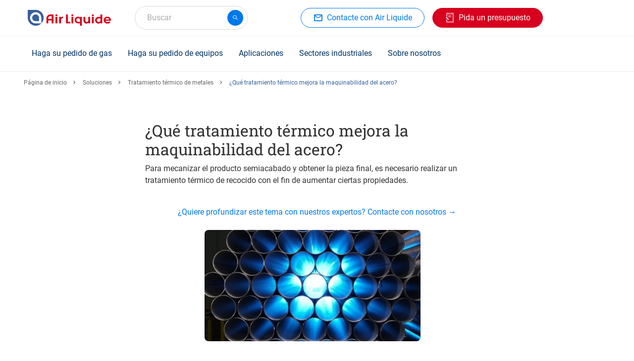

--- FILE ---
content_type: text/html; charset=UTF-8
request_url: https://es.airliquide.com/soluciones/tratamiento-termico-de-metales/que-tratamiento-termico-mejora-la-maquinabilidad-del-acero
body_size: 21137
content:

<!DOCTYPE html>
<html lang="es-ES" dir="ltr" prefix="og: https://ogp.me/ns#" class="h-100">
<head>
  <script type="text/javascript">
window.didomiConfig = {
  user: {
    bots: {
      /**
       * Indicate whether consent is required for bots
       * Defaults to true
       */
      consentRequired: false,

      /**
       * Predefined types of bots to identify
       * Defaults to all types supported by the SDK
       * (Optional)
       */
      types: ['crawlers', 'performance'],
    }
  }
};
</script>
<script type="text/javascript">
  (function(){
    (function(e,r){
      var t=document.createElement("link");
      t.rel="preconnect";
      t.as="script";
      var n=document.createElement("link");
      n.rel="dns-prefetch";
      n.as="script";
      var i=document.createElement("script");
      i.id="spcloader";
      i.type="text/javascript";
      i["async"]=true;
      i.charset="utf-8";
      var o="https://sdk.privacy-center.org/" + e + "/loader.js?target_type=notice&target=" + r;
      if(window.didomiConfig && window.didomiConfig.user){
        var a = window.didomiConfig.user;
        var c = a.country;
        var d = a.region;
        if(c){
          o = o + "&country=" + c;
          if(d){
            o = o + "&region=" + d
          }
        }
      }
      t.href = "https://sdk.privacy-center.org/";
      n.href = "https://sdk.privacy-center.org/";
      i.src = o;
      var s = document.getElementsByTagName("script")[0];
      s.parentNode.insertBefore(t,s);
      s.parentNode.insertBefore(n,s);
      s.parentNode.insertBefore(i,s);
    })("cc6223f6-c789-4d24-b8b0-dfb2c8518079", "hhTVUApJ")
  })();
</script>
  <meta charset="utf-8" />
<noscript><style>form.antibot * :not(.antibot-message) { display: none !important; }</style>
</noscript><style>/* @see https://github.com/aFarkas/lazysizes#broken-image-symbol */.js img.lazyload:not([src]) { visibility: hidden; }/* @see https://github.com/aFarkas/lazysizes#automatically-setting-the-sizes-attribute */.js img.lazyloaded[data-sizes=auto] { display: block; width: 100%; }</style>
<meta name="description" content="Para mecanizar el producto semiacabado y obtener la pieza final, es necesario realizar un tratamiento térmico de recocido con el fin de aumentar ciertas propiedades." />
<link rel="canonical" href="https://es.airliquide.com/soluciones/tratamiento-termico-de-metales/que-tratamiento-termico-mejora-la-maquinabilidad-del-acero" />
<meta name="google" content="GJCC6p68tf5lmOm8OcGeVU4TecpnPgut2WtQ76YAPYQ" />
<meta name="Generator" content="Drupal 11 (https://www.drupal.org)" />
<meta name="MobileOptimized" content="width" />
<meta name="HandheldFriendly" content="true" />
<meta name="viewport" content="width=device-width, initial-scale=1, maximum-scale=1" />
<script type="application/ld+json">{
    "@context": "https://schema.org",
    "@graph": [
        {
            "@type": "Organization",
            "name": "Air Liquide España - Gases industriales",
            "url": "https://es.airliquide.com",
            "logo": {
                "@type": "ImageObject",
                "url": "https://es.airliquide.com/themes/custom/imunique/assets/images/logo.svg"
            }
        },
        {
            "@type": "WebPage",
            "@id": "https://es.airliquide.com",
            "breadcrumb": {
                "@type": "BreadcrumbList",
                "itemListElement": [
                    {
                        "@type": "ListItem",
                        "position": 1,
                        "name": "Página de inicio",
                        "item": "https://es.airliquide.com/"
                    },
                    {
                        "@type": "ListItem",
                        "position": 2,
                        "name": "Soluciones",
                        "item": "https://es.airliquide.com/soluciones"
                    },
                    {
                        "@type": "ListItem",
                        "position": 3,
                        "name": "Tratamiento térmico de metales",
                        "item": "https://es.airliquide.com/soluciones/tratamiento-termico-de-metales"
                    },
                    {
                        "@type": "ListItem",
                        "position": 4,
                        "name": "¿Qué tratamiento térmico mejora la maquinabilidad del acero?",
                        "item": "https://es.airliquide.com/soluciones/tratamiento-termico-de-metales/que-tratamiento-termico-mejora-la-maquinabilidad-del-acero"
                    }
                ]
            }
        }
    ]
}</script>
<title>¿Qué tratamiento térmico mejora la maquinabilidad del acero? | Air Liquide España - Gases industriales</title>
<link rel="icon" href="/themes/custom/imunique/favicon.ico" type="image/vnd.microsoft.icon" />
<link rel="alternate" hreflang="fr-FR" href="https://fr.airliquide.com/solutions/traitement-thermique-des-metaux/quel-traitement-thermique-ameliore-lusinabilite-de-lacier" />
<link rel="alternate" hreflang="it-IT" href="https://it.airliquide.com/soluzioni/trattamenti-termici-dei-metalli/quale-trattamento-termico-migliora-la-lavorabilita-dellacciaio" />
<link rel="alternate" hreflang="pt-PT" href="https://pt.airliquide.com/solucoes/tratamento-termico-para-metais/que-tratamento-termico-melhora-maquinabilidade-do-aco" />
<link rel="alternate" hreflang="es-ES" href="https://es.airliquide.com/soluciones/tratamiento-termico-de-metales/que-tratamiento-termico-mejora-la-maquinabilidad-del-acero" />

  <link rel="stylesheet" media="all" href="/sites/default/files/css/css_QI_LJZcHFSY6YXplGSZOFucyPCRJ1jgHAOOn6JtKZUE.css?delta=0&amp;language=es-ES&amp;theme=imunique&amp;include=[base64]" />
<link rel="stylesheet" media="all" href="/sites/default/files/css/css_qGFugPPbHtizGJyCF-Tdok6_42yyzoebdjv_XHid2tI.css?delta=1&amp;language=es-ES&amp;theme=imunique&amp;include=[base64]" />

  <script type="application/json" data-drupal-selector="drupal-settings-json">{"path":{"baseUrl":"\/","pathPrefix":"","currentPath":"node\/1754","currentPathIsAdmin":false,"isFront":false,"currentLanguage":"es-ES"},"pluralDelimiter":"\u0003","suppressDeprecationErrors":true,"ajaxPageState":{"libraries":"[base64]","theme":"imunique","theme_token":null},"ajaxTrustedUrl":{"form_action_p_pvdeGsVG5zNF_XLGPTvYSKCf43t8qZYSwcfZl2uzM":true,"https:\/\/es.airliquide.com\/soluciones\/tratamiento-termico-de-metales\/que-tratamiento-termico-mejora-la-maquinabilidad-del-acero?ajax_form=1":true},"gtag":{"tagId":"","consentMode":false,"otherIds":[],"events":[],"additionalConfigInfo":[]},"gtm":{"tagId":null,"settings":{"data_layer":"dataLayer","include_classes":false,"allowlist_classes":"","blocklist_classes":"","include_environment":false,"environment_id":"","environment_token":""},"tagIds":["GTM-T22L5FL"]},"dataLayer":{"defaultLang":"en","languages":{"en":{"id":"en","name":"English","direction":"ltr","weight":-12},"de-AT":{"id":"de-AT","name":"Austrian","direction":"ltr","weight":-11},"nl-BE":{"id":"nl-BE","name":"Belgium \/ Flaams","direction":"ltr","weight":-10},"fr-BE":{"id":"fr-BE","name":"Belgium \/ French","direction":"ltr","weight":-9},"bg-BG":{"id":"bg-BG","name":"Bulgarian","direction":"ltr","weight":-8},"da-DK":{"id":"da-DK","name":"Denmark","direction":"ltr","weight":-7},"en-ENERGAS":{"id":"en-ENERGAS","name":"English energas","direction":"ltr","weight":-6},"en-EUROPE":{"id":"en-EUROPE","name":"English europe","direction":"ltr","weight":-6},"en-GB":{"id":"en-GB","name":"English UK","direction":"ltr","weight":-6},"fi-FI":{"id":"fi-FI","name":"Finland","direction":"ltr","weight":-5},"fr-FR":{"id":"fr-FR","name":"France","direction":"ltr","weight":-4},"de-DE":{"id":"de-DE","name":"Germany","direction":"ltr","weight":-3},"it-IT":{"id":"it-IT","name":"Italy","direction":"ltr","weight":-2},"fr-LU":{"id":"fr-LU","name":"Luxemburg","direction":"ltr","weight":-1},"nl-NL":{"id":"nl-NL","name":"Netherlands","direction":"ltr","weight":0},"no-NO":{"id":"no-NO","name":"Norway","direction":"ltr","weight":1},"pl-PL":{"id":"pl-PL","name":"Polish","direction":"ltr","weight":2},"pt-PT":{"id":"pt-PT","name":"Portugal","direction":"ltr","weight":3},"ro-RO":{"id":"ro-RO","name":"Romanian","direction":"ltr","weight":4},"es-ES":{"id":"es-ES","name":"Spain","direction":"ltr","weight":5},"sv-SE":{"id":"sv-SE","name":"Sweden","direction":"ltr","weight":6},"fr-CH":{"id":"fr-CH","name":"Switzerland \/ French","direction":"ltr","weight":7},"de-CH":{"id":"de-CH","name":"Switzerland \/ German","direction":"ltr","weight":8},"it-CH":{"id":"it-CH","name":"Switzerland \/ Italian","direction":"ltr","weight":9},"tr-TR":{"id":"tr-TR","name":"Turkish","direction":"ltr","weight":10}}},"lazy":{"lazysizes":{"lazyClass":"lazyload","loadedClass":"lazyloaded","loadingClass":"lazyloading","preloadClass":"lazypreload","errorClass":"lazyerror","autosizesClass":"lazyautosizes","srcAttr":"data-src","srcsetAttr":"data-srcset","sizesAttr":"data-sizes","minSize":40,"customMedia":[],"init":true,"expFactor":1.5,"hFac":0.80000000000000004,"loadMode":2,"loadHidden":true,"ricTimeout":0,"throttleDelay":125,"plugins":[]},"placeholderSrc":"data:image\/gif;base64,R0lGODlhAQABAAAAACH5BAEKAAEALAAAAAABAAEAAAICTAEAOw==","preferNative":true,"minified":true,"libraryPath":"\/libraries\/lazysizes"},"antibot":{"forms":{"webform-submission-es-main-commercial-webform-for-p-paragraph-310707-add-form":{"id":"webform-submission-es-main-commercial-webform-for-p-paragraph-310707-add-form","key":"c-HLc3wvXeUKZLI0O_K3-ihKHDQcyuyysUiRUGXLZAb"}}},"ajax":{"edit-actions-wizard-next":{"callback":"selectPicker","event":"mousedown","keypress":true,"prevent":"click","url":"https:\/\/es.airliquide.com\/soluciones\/tratamiento-termico-de-metales\/que-tratamiento-termico-mejora-la-maquinabilidad-del-acero?ajax_form=1","httpMethod":"POST","dialogType":"ajax","submit":{"_triggering_element_name":"op","_triggering_element_value":"Siguiente \u003E"}}},"TBMegaMenu":{"TBElementsCounter":{"column":null},"theme":"imunique","37b3975e-647d-49ed-9c74-d781a7c03350":{"arrows":""}},"app_id":"Y6JYVK03T8","index_model":"product_model_es_ES_index","index_var":"product_variation_es_ES_index","index_standard_page":"content_standard_page_es_ES_index","index_news_page":"content_news_page_es_ES_index","api_key":"b8cce7c02eec158567a37b7b065c287c","lang_prefix":"","current_lang":"es_ES","is_connected":false,"baseUrl":"https:\/\/es.airliquide.com\/product-assets\/","equipment_catalog_link":"","gas_catalog_link":"","searchSections":[{"content_type":"standard","title":"Aplicaciones y soluciones","slug":"aplicaciones-y-soluciones","filters":"(tag_page_type:\u0027Template - Application\u0027 OR tag_page_type:\u0027Template - Solution\u0027 OR tag_page_type:\u0027Template - Gas as a solution\u0027)","url":"https:\/\/es.airliquide.com\/search\/standard\/aplicaciones-y-soluciones"},{"content_type":"standard","title":"Art\u00edculos y FAQ","slug":"art\u00edculos-y-faq","filters":"(tag_page_type:\u0027Template - Article\u0027)","url":"https:\/\/es.airliquide.com\/search\/standard\/art%C3%ADculos-y-faq"}],"allSections":[{"content_type":"standard","title":"Aplicaciones y soluciones","slug":"aplicaciones-y-soluciones","filters":"(tag_page_type:\u0027Template - Application\u0027 OR tag_page_type:\u0027Template - Solution\u0027 OR tag_page_type:\u0027Template - Gas as a solution\u0027)","url":"https:\/\/es.airliquide.com\/search\/standard\/aplicaciones-y-soluciones"},{"content_type":"standard","title":"Art\u00edculos y FAQ","slug":"art\u00edculos-y-faq","filters":"(tag_page_type:\u0027Template - Article\u0027)","url":"https:\/\/es.airliquide.com\/search\/standard\/art%C3%ADculos-y-faq"},{"content_type":"news","title":"Noticias y publicaciones","slug":"noticias-y-publicaciones","filters":"","url":"https:\/\/es.airliquide.com\/search\/news\/noticias-y-publicaciones"}],"catalogFeatureEnabled":true,"currentEnv":"","ckeditorReadmore":{"moreText":"M\u00e1s","lessText":"Show less"},"isMultilang":false,"lang":"es-ES","featureFlags":{"MY_DOCUMENTS":false,"MY_DASHBOARD":true,"ORDER_ATTACHMENT":false},"featureFlipping":{"contract":false,"pg":true,"exportDataMyInvoice":true,"shipToCreation":false},"user":{"uid":0,"permissionsHash":"dccfddba05e2c6d020350cc619abd609a47f26a011d652e4c1d16b2bbe2a4354"}}</script>
<script src="/sites/default/files/js/js_xCmkahm17swgFtBamHEHyyxGSFaKzW7DMCB80bYevaA.js?scope=header&amp;delta=0&amp;language=es-ES&amp;theme=imunique&amp;include=[base64]"></script>
<script src="/modules/contrib/google_tag/js/gtag.js?t9hsab" async></script>
<script src="/modules/contrib/google_tag/js/gtm.js?t9hsab" async></script>


<style>
  @media (min-width: 991px) {
    header:not(.lp-header) {
      min-height: 72px;
    }

    /* Search field */
    #autocomplete {
      min-width: 228px;
    }

    /* Customer header access */
    #block-blockforheaderprimaryctas + div {
      min-width: 128px;
      height: 48px;
    }
    /* Herozone [Slider Block] */
    .slider-block > div + div {
		display: none;
	}

    /* Standard section container */
    .content-container .container {
      padding: 2.5rem 0;
    }

    /* Buttons */
    .btn.btn-md {
      height: 40px;
    }

    /* Quick Access tiles */
    .content-container .quick-access__icon {
      padding-top: 0 !important;
    }

    .quick-access__image .swiper-slide img {
      height: 330px;
    }
    .quick-access__product .swiper-slide {
      height: 286px;
    }
    .quick-access__icon + .content-container__action {
      display: none;
    }

    /* Last News block */
    .new-tiles_block .swiper-slide {
      width: 100%;
      max-width: 384px;
      margin-right: 1rem;
    }
    .new-tiles_block .swiper-slide img {
      width: 100%;
      max-width: 384px;
    }
  }
</style>
</head>
<body class="path-node page-node-type-standard-page    bg-">
  <div id="ajax-overlay" class="no_display">
    <div class="ajax-spinner">
      <span class="spinner"></span>
    </div>
  </div>
<a href="#main-content" class="visually-hidden focusable skip-link">
    Skip to main content
</a>
<noscript><iframe src="https://www.googletagmanager.com/ns.html?id=GTM-T22L5FL"
                  height="0" width="0" style="display:none;visibility:hidden"></iframe></noscript>

  <div class="dialog-off-canvas-main-canvas d-flex flex-column h-100" data-off-canvas-main-canvas>
        
    
    <div class="wrapper">
                <header>
                        <div class="container header_base">
                <div class="row header_base--row">
                    <div class="navbar-logo">
                        <nav class="navbar navbar-light">
    <!-- Nav Mobile -->
    <button class="navbar-toggler navbar-header d-none" type="button" data-toggle="collapse"
            aria-controls="navbarNav" aria-expanded="false" aria-label="Toggle navigation">
        <span>Menu</span>
    </button>
	<!-- Nav Mobile -->
	      <div class="mobile-navbar" id="mobile-navbar"></div>
        <!-- /. Nav Mobile -->
            <div id="block-imunique-branding">
    
        
                <a href="https://es.airliquide.com/" title="Air Liquide España - Gases industriales" rel="home" class="logo site-logo d-block">
            <img width="168" height="32" fetchpriority="high" src="/themes/custom/imunique/assets/images/logo.svg" alt="Site logo" />

        </a>
    </div>

    </nav>

                        
                    </div>
                    <div>
    
        
            <div id="autocomplete"></div>

    </div>

                    <div class="quick-access">
                            <div id="block-blockforheadersecondaryctas" class="cta-secondary">
    
        
            
                                            <a  class="btn btn-md btn-outline-primary has-icon al-btn" href="https://es.airliquide.com/sobre-nosotros/contacte-con-nosotros" target="_self" >
          
                            <i class="al-icon-mail_outline"></i>

            
                      <span>Contacte con Air Liquide</span>
                  </a>
            
            
    </div>


                            <div id="block-blockforheaderprimaryctas">
    
        
                      <div class="cta-primary__1-btn"> 
            <div class="field field--name-field-ctas-primary field--type-entity-reference-revisions field--label-hidden field__item">                    <a  class="btn btn-md btn-secondary has-icon al-btn" href="https://es.airliquide.com/contacte-con-nosotros/pida-un-presupuesto" target="_self" >
          
                            <i class="al-icon-quote"></i>

            
                      <span>Pida un presupuesto</span>
                  </a>
            </div>
       </div>
          </div>


                        
                        
                      <div>
    
        
            <cws-element name="app-user-header"
    data-sign-in-url="https://es.airliquide.com/user-management/sign-in"
    data-url="https://es.airliquide.com/solicitar-acceso-al-area-de-clientes"
    data-mobile-avatar="true"
    data-lang="es-ES">
</cws-element>
    </div>

                                          </div>
                </div>
                  					<div class="al-meganav" id="meganav__sidebar">

						<!-- [Mobile TBM - Header Level 0] -->
						<div class="al-meganav--logo">
							<a href="https://es.airliquide.com/" rel="home">
								<img width="168" height="32" fetchpriority="high" src="/themes/custom/imunique/assets/images/logo.svg" alt="Site logo" />

							</a>
						</div>
						<!-- ./ [Mobile TBM - Header Level 0]-->

						<!-- [Mobile TBM - Close button] -->
						<span class="al-meganav--close" id="closeBtn"></span>
						<!-- ./ [Mobile TBM - Close button] -->

                      <div class="region region-nav-branding">
    <div id="block-imunique-thebestmegamenues">
    
        
            <nav  class="tbm tbm-the-best-mega-menu-es tbm-no-arrows" id="37b3975e-647d-49ed-9c74-d781a7c03350" data-breakpoint="1200" aria-label="the-best-mega-menu-es navigation">
      <button class="tbm-button" type="button" aria-label="Toggle Menu Button">
      <span class="tbm-button-container">
        <span></span>
        <span></span>
        <span></span>
        <span></span>
      </span>
    </button>
    <div class="tbm-collapse ">
    <ul  class="tbm-nav level-0 items-5" >
          <li  class="tbm-item level-1 tbm-item--has-dropdown" aria-level="1" >
      <div class="tbm-link-container">
            <span class="tbm-link level-1 no-link tbm-toggle" tabindex="0" title="Haga su pedido de gas" aria-expanded="false">
                      Haga su pedido de gas
          </span>
                <button class="tbm-submenu-toggle"><span class="visually-hidden">Toggle submenu</span></button>
          </div>
    <div  class="tbm-submenu tbm-item-child">
      <div  class="tbm-row">
      <div  class="tbm-column span12">
  <div class="tbm-column-inner">
               <ul  class="tbm-subnav level-1 items-1">
                <li  class="tbm-item level-2" aria-level="2" >
      <div class="tbm-link-container">
            <span class="tbm-link level-2 no-link tbm-no-submenu" tabindex="0" title="Todos nuestros gases">
                      Todos nuestros gases
          </span>
            </div>
    
</li>

  </ul>

      </div>
</div>

  </div>

      <div  class="tbm-row">
      <div  class="tbm-column span4">
  <div class="tbm-column-inner">
               <ul  class="tbm-subnav level-1 items-1">
          <li  class="tbm-item level-2 tbm-group" aria-level="2" >
      <div class="tbm-link-container">
            <span class="tbm-link level-2 no-link tbm-group-title" tabindex="0" title="Por molécula" aria-expanded="false">
                      Por molécula
          </span>
            </div>
    <div  class="tbm-group-container tbm-item-child">
      <div  class="tbm-row">
      <div  class="tbm-column span6">
  <div class="tbm-column-inner">
               <ul  class="tbm-subnav level-2 items-4">
        <li  class="tbm-item level-3" aria-level="3" >
      <div class="tbm-link-container">
            <a href="https://es.airliquide.com/gases/argon-ar"  class="tbm-link level-3" title="Árgon (Ar)" target="_self">
                        <img src="https://es.airliquide.com/sites/default/files/2025-06/Warhead-Ar.svg" alt="Menu Icon">
            Árgon (Ar)
          </a>
            </div>
    
</li>

        <li  class="tbm-item level-3" aria-level="3" >
      <div class="tbm-link-container">
            <a href="https://es.airliquide.com/gases/nitrogeno-n2"  class="tbm-link level-3" title="Nitrógeno (N₂)" target="_self">
                        <img src="https://es.airliquide.com/sites/default/files/2025-06/Warhead-N2.svg" alt="Menu Icon">
            Nitrógeno (N₂)
          </a>
            </div>
    
</li>

        <li  class="tbm-item level-3" aria-level="3" >
      <div class="tbm-link-container">
            <a href="https://es.airliquide.com/gases/dioxido-de-carbono-co2"  class="tbm-link level-3" title="Dióxido de carbono (CO₂)" target="_self">
                        <img src="https://es.airliquide.com/sites/default/files/2025-06/Warhead-CO2.svg" alt="Menu Icon">
            Dióxido de carbono (CO₂)
          </a>
            </div>
    
</li>

        <li  class="tbm-item level-3" aria-level="3" >
      <div class="tbm-link-container">
            <a href="https://es.airliquide.com/gases/hielo-seco-para-transporte-en-frio-y-conservacion-de-productos-sensibles"  class="tbm-link level-3" title="Hielo seco" target="_self">
                        <img src="https://es.airliquide.com/sites/default/files/2025-08/dry-ice.svg" alt="Menu Icon">
            Hielo seco
          </a>
            </div>
    
</li>

  </ul>

      </div>
</div>

      <div  class="tbm-column span6">
  <div class="tbm-column-inner">
               <ul  class="tbm-subnav level-2 items-4">
        <li  class="tbm-item level-3" aria-level="3" >
      <div class="tbm-link-container">
            <a href="https://es.airliquide.com/gases/oxigeno-o2"  class="tbm-link level-3" title="Oxígeno (O₂)" target="_self">
                        <img src="https://es.airliquide.com/sites/default/files/2025-06/Warhead-O2.svg" alt="Menu Icon">
            Oxígeno (O₂)
          </a>
            </div>
    
</li>

        <li  class="tbm-item level-3" aria-level="3" >
      <div class="tbm-link-container">
            <a href="https://es.airliquide.com/gases/acetileno-c2h2"  class="tbm-link level-3" title="Acetileno (C₂H₂)" target="_self">
                        <img src="https://es.airliquide.com/sites/default/files/2025-06/Warhead-Ace.svg" alt="Menu Icon">
            Acetileno (C₂H₂)
          </a>
            </div>
    
</li>

        <li  class="tbm-item level-3" aria-level="3" >
      <div class="tbm-link-container">
            <a href="https://es.airliquide.com/gases/hidrogeno-h2"  class="tbm-link level-3" title="Hidrógeno (H₂)" target="_self">
                        <img src="https://es.airliquide.com/sites/default/files/2025-06/Warhead-H2.svg" alt="Menu Icon">
            Hidrógeno (H₂)
          </a>
            </div>
    
</li>

        <li  class="tbm-item level-3" aria-level="3" >
      <div class="tbm-link-container">
            <a href="https://es.airliquide.com/gases/helio-he"  class="tbm-link level-3" title="Helio (He)" target="_self">
                        <img src="https://es.airliquide.com/sites/default/files/2025-06/Warhead-He.svg" alt="Menu Icon">
            Helio (He)
          </a>
            </div>
    
</li>

  </ul>

      </div>
</div>

  </div>

  </div>

</li>

  </ul>

      </div>
</div>

      <div  class="tbm-column span3">
  <div class="tbm-column-inner">
               <ul  class="tbm-subnav level-1 items-1">
          <li  class="tbm-item level-2 tbm-group" aria-level="2" >
      <div class="tbm-link-container">
            <span class="tbm-link level-2 no-link tbm-group-title" tabindex="0" title="Por marcas y aplicaciones" aria-expanded="false">
                      Por marcas y aplicaciones
          </span>
            </div>
    <div  class="tbm-group-container tbm-item-child">
      <div  class="tbm-row">
      <div  class="tbm-column span12">
  <div class="tbm-column-inner">
               <ul  class="tbm-subnav level-2 items-7">
        <li  class="tbm-item level-3" aria-level="3" >
      <div class="tbm-link-container">
            <a href="https://es.airliquide.com/gases/gases-de-calidad-alimentaria-aligal"  class="tbm-link level-3" title="ALIGAL™ - Gases alimentarios" target="_self">
                      ALIGAL™ - Gases alimentarios
          </a>
            </div>
    
</li>

        <li  class="tbm-item level-3" aria-level="3" >
      <div class="tbm-link-container">
            <a href="https://es.airliquide.com/gases/gases-especiales-y-de-calibracion-alphagaz"  class="tbm-link level-3" title="ALPHAGAZ™ - Gases especiales y de calibración" target="_self">
                      ALPHAGAZ™ - Gases especiales y de calibración
          </a>
            </div>
    
</li>

        <li  class="tbm-item level-3" aria-level="3" >
      <div class="tbm-link-container">
            <a href="https://es.airliquide.com/gases/gases-de-proteccion-para-soldadura-arcaltm"  class="tbm-link level-3" title="ARCAL™ - Gases para soldadura" target="_self">
                      ARCAL™ - Gases para soldadura
          </a>
            </div>
    
</li>

        <li  class="tbm-item level-3" aria-level="3" >
      <div class="tbm-link-container">
            <a href="https://es.airliquide.com/gases/gases-de-asistencia-para-soldadura-y-corte-por-laser-lasaltm"  class="tbm-link level-3" title="LASAL™ - Gases para láser" target="_self">
                      LASAL™ - Gases para láser
          </a>
            </div>
    
</li>

        <li  class="tbm-item level-3" aria-level="3" >
      <div class="tbm-link-container">
            <a href="https://es.airliquide.com/gases/gases-farmaceuticos-phargalistm"  class="tbm-link level-3" title="PHARGALIS™ - Gases farmacéuticos" target="_self">
                      PHARGALIS™ - Gases farmacéuticos
          </a>
            </div>
    
</li>

        <li  class="tbm-item level-3" aria-level="3" >
      <div class="tbm-link-container">
            <a href="https://es.airliquide.com/gases/albeetm-botellas-de-gas-portatiles-ligeras-y-sin-alquiler"  class="tbm-link level-3" title="ALbee™ - Pequeñas botellas sin contrato" target="_self">
                      ALbee™ - Pequeñas botellas sin contrato
          </a>
            </div>
    
</li>

        <li  class="tbm-item level-3" aria-level="3" >
      <div class="tbm-link-container">
            <a href="https://es.airliquide.com/gases/formingas-gas-formier-para-busqueda-de-fugas"  class="tbm-link level-3" title="Formingas - Gas formier" target="_self">
                      Formingas - Gas formier
          </a>
            </div>
    
</li>

  </ul>

      </div>
</div>

  </div>

  </div>

</li>

  </ul>

      </div>
</div>

      <div  class="tbm-column span2">
  <div class="tbm-column-inner">
               <ul  class="tbm-subnav level-1 items-1">
          <li  class="tbm-item level-2 tbm-group" aria-level="2" >
      <div class="tbm-link-container">
            <span class="tbm-link level-2 no-link tbm-group-title" tabindex="0" title="Modo de suministro" aria-expanded="false">
                      Modo de suministro
          </span>
            </div>
    <div  class="tbm-group-container tbm-item-child">
      <div  class="tbm-row">
      <div  class="tbm-column span12">
  <div class="tbm-column-inner">
               <ul  class="tbm-subnav level-2 items-6">
        <li  class="tbm-item level-3" aria-level="3" >
      <div class="tbm-link-container">
            <a href="https://es.airliquide.com/suministro/suministro-botellas"  class="tbm-link level-3" title="Botellas y bloques" target="_self">
                      Botellas y bloques
          </a>
            </div>
    
</li>

        <li  class="tbm-item level-3" aria-level="3" >
      <div class="tbm-link-container">
            <a href="https://es.airliquide.com/suministro/suministro-liquido"  class="tbm-link level-3" title="Gas líquido" target="_self">
                      Gas líquido
          </a>
            </div>
    
</li>

        <li  class="tbm-item level-3" aria-level="3" >
      <div class="tbm-link-container">
            <a href="https://es.airliquide.com/suministro/suministro-onsite"  class="tbm-link level-3" title="Producción ONSITE" target="_self">
                      Producción ONSITE
          </a>
            </div>
    
</li>

        <li  class="tbm-item level-3" aria-level="3" >
      <div class="tbm-link-container">
            <a href="https://es.airliquide.com/suministro/suministro-por-canalizacion"  class="tbm-link level-3" title="Canalización" target="_self">
                      Canalización
          </a>
            </div>
    
</li>

        <li  class="tbm-item level-3" aria-level="3" >
      <div class="tbm-link-container">
            <a href="https://es.airliquide.com/gases/botellas-y-bloques-300-bar-compact"  class="tbm-link level-3" title="300 bar - Botellas y bloques COMPACT" target="_self">
                      300 bar - Botellas y bloques COMPACT
          </a>
            </div>
    
</li>

        <li  class="tbm-item level-3" aria-level="3" >
      <div class="tbm-link-container">
            <a href="https://es.airliquide.com/gases/albeetm-botellas-de-gas-portatiles-ligeras-y-sin-alquiler"  class="tbm-link level-3" title="Gases en pequeñas botellas sin contrato ALbee™" target="_self">
                      Gases en pequeñas botellas sin contrato ALbee™
          </a>
            </div>
    
</li>

  </ul>

      </div>
</div>

  </div>

  </div>

</li>

  </ul>

      </div>
</div>

      <div  class="tbm-column span2">
  <div class="tbm-column-inner">
               <ul  class="tbm-subnav level-1 items-1">
          <li  class="tbm-item level-2 tbm-group" aria-level="2" >
      <div class="tbm-link-container">
            <span class="tbm-link level-2 no-link tbm-group-title" tabindex="0" title="Servicios relacionados" aria-expanded="false">
                      Servicios relacionados
          </span>
            </div>
    <div  class="tbm-group-container tbm-item-child">
      <div  class="tbm-row">
      <div  class="tbm-column span12">
  <div class="tbm-column-inner">
               <ul  class="tbm-subnav level-2 items-3">
        <li  class="tbm-item level-3" aria-level="3" >
      <div class="tbm-link-container">
            <a href="https://es.airliquide.com/servicios"  class="tbm-link level-3" title="Servicios" target="_self">
                      Servicios
          </a>
            </div>
    
</li>

        <li  class="tbm-item level-3" aria-level="3" >
      <div class="tbm-link-container">
            <a href="https://es.airliquide.com/user-management/sign-in"  class="tbm-link level-3" title="Portal de clientes CW" target="_blank">
                      Portal de clientes CW
          </a>
            </div>
    
</li>

        <li  class="tbm-item level-3" aria-level="3" >
      <div class="tbm-link-container">
            <a href="https://es.airliquide.com/sobre-nosotros/documentacion/fichas-de-datos-de-seguridad"  class="tbm-link level-3" title="Fichas de Datos de Seguridad" target="_self">
                      Fichas de Datos de Seguridad
          </a>
            </div>
    
</li>

  </ul>

      </div>
</div>

  </div>

  </div>

</li>

  </ul>

      </div>
</div>

  </div>

      <div  class="tbm-row">
      <div  class="tbm-column span12">
  <div class="tbm-column-inner">
                 <div  class="tbm-block">
    <div class="block-inner">
      <div id="block-block-content8e316bce-9f8b-4b61-b249-795f39827cec">
    
        
                  <div class="tbm-view-more"><a href="https://es.airliquide.com/gases">Descubra nuestro catálogo de gases</a></div>
  

    </div>

    </div>
  </div>

      </div>
</div>

  </div>

  </div>

</li>

          <li  class="tbm-item level-1 tbm-item--has-dropdown" aria-level="1" >
      <div class="tbm-link-container">
            <span class="tbm-link level-1 no-link tbm-toggle" tabindex="0" title="Haga su pedido de equipos" aria-expanded="false" target="_self">
                      Haga su pedido de equipos
          </span>
                <button class="tbm-submenu-toggle"><span class="visually-hidden">Toggle submenu</span></button>
          </div>
    <div  class="tbm-submenu tbm-item-child">
      <div  class="tbm-row">
      <div  class="tbm-column span12">
  <div class="tbm-column-inner">
               <ul  class="tbm-subnav level-1 items-1">
                <li  class="tbm-item level-2" aria-level="2" >
      <div class="tbm-link-container">
            <span class="tbm-link level-2 no-link tbm-no-submenu" tabindex="0" title="Haga su pedido de equipos">
                      Haga su pedido de equipos
          </span>
            </div>
    
</li>

  </ul>

      </div>
</div>

  </div>

      <div  class="tbm-row">
      <div  class="tbm-column span6">
  <div class="tbm-column-inner">
               <ul  class="tbm-subnav level-1 items-1">
          <li  class="tbm-item level-2 tbm-group" aria-level="2" >
      <div class="tbm-link-container">
            <span class="tbm-link level-2 no-link tbm-group-title" tabindex="0" title="Por familia de equipos" aria-expanded="false">
                      Por familia de equipos
          </span>
            </div>
    <div  class="tbm-group-container tbm-item-child">
      <div  class="tbm-row">
      <div  class="tbm-column span6">
  <div class="tbm-column-inner">
               <ul  class="tbm-subnav level-2 items-4">
        <li  class="tbm-item level-3" aria-level="3" >
      <div class="tbm-link-container">
            <a href="https://es.airliquide.com/catalogo-reductores"  class="tbm-link level-3" title="Reductores" target="_self">
                        <img src="https://es.airliquide.com/sites/default/files/2025-06/Detendeurs.svg" alt="Menu Icon">
            Reductores
          </a>
            </div>
    
</li>

        <li  class="tbm-item level-3" aria-level="3" >
      <div class="tbm-link-container">
            <a href="https://es.airliquide.com/catalogo-flexibles"  class="tbm-link level-3" title="Flexibles" target="_self">
                        <img src="https://es.airliquide.com/sites/default/files/2025-06/flexibles%2C%20lyre%20et%20raccord.svg" alt="Menu Icon">
            Flexibles
          </a>
            </div>
    
</li>

        <li  class="tbm-item level-3" aria-level="3" >
      <div class="tbm-link-container">
            <a href="https://es.airliquide.com/catalog-materiales-de-seguridad"  class="tbm-link level-3" title="Materiales de séguridad" target="_self">
                        <img src="https://es.airliquide.com/sites/default/files/2025-06/equipement%20securite.svg" alt="Menu Icon">
            Materiales de séguridad
          </a>
            </div>
    
</li>

        <li  class="tbm-item level-3" aria-level="3" >
      <div class="tbm-link-container">
            <a href="https://es.airliquide.com/catalog-materiales-de-aplicaciones"  class="tbm-link level-3" title="Materiales de aplicaciones" target="_self">
                        <img src="https://es.airliquide.com/sites/default/files/2025-06/materiel%20application.svg" alt="Menu Icon">
            Materiales de aplicaciones
          </a>
            </div>
    
</li>

  </ul>

      </div>
</div>

      <div  class="tbm-column span6">
  <div class="tbm-column-inner">
               <ul  class="tbm-subnav level-2 items-4">
        <li  class="tbm-item level-3" aria-level="3" >
      <div class="tbm-link-container">
            <a href="https://es.airliquide.com/catalog-reductor-de-canalizacion"  class="tbm-link level-3" title="Reductor de canalización" target="_self">
                        <img src="https://es.airliquide.com/sites/default/files/2025-06/detendeurs%20canalisation.svg" alt="Menu Icon">
            Reductor de canalización
          </a>
            </div>
    
</li>

        <li  class="tbm-item level-3" aria-level="3" >
      <div class="tbm-link-container">
            <a href="https://es.airliquide.com/catalogo-tomas-de-gas"  class="tbm-link level-3" title="Fin de línea" target="_self">
                        <img src="https://es.airliquide.com/sites/default/files/2025-06/fin%20de%20lignes.svg" alt="Menu Icon">
            Fin de línea
          </a>
            </div>
    
</li>

        <li  class="tbm-item level-3" aria-level="3" >
      <div class="tbm-link-container">
            <a href="https://es.airliquide.com/catalog-instrumentacion-y-medidas"  class="tbm-link level-3" title="Instrumentación y Medida" target="_self">
                        <img src="https://es.airliquide.com/sites/default/files/2025-06/instrumentation%20et%20mesure.svg" alt="Menu Icon">
            Instrumentación y Medida
          </a>
            </div>
    
</li>

        <li  class="tbm-item level-3" aria-level="3" >
      <div class="tbm-link-container">
            <a href="https://es.airliquide.com/catalog-valvula"  class="tbm-link level-3" title="Válvulas" target="_self">
                        <img src="https://es.airliquide.com/sites/default/files/2025-06/vannes.svg" alt="Menu Icon">
            Válvulas
          </a>
            </div>
    
</li>

  </ul>

      </div>
</div>

  </div>

  </div>

</li>

  </ul>

      </div>
</div>

      <div  class="tbm-column span6">
  <div class="tbm-column-inner">
               <ul  class="tbm-subnav level-1 items-1">
          <li  class="tbm-item level-2 tbm-group" aria-level="2" >
      <div class="tbm-link-container">
            <span class="tbm-link level-2 no-link tbm-group-title" tabindex="0" title="Por aplicaciones" aria-expanded="false">
                      Por aplicaciones
          </span>
            </div>
    <div  class="tbm-group-container tbm-item-child">
      <div  class="tbm-row">
      <div  class="tbm-column span12">
  <div class="tbm-column-inner">
               <ul  class="tbm-subnav level-2 items-3">
        <li  class="tbm-item level-3" aria-level="3" >
      <div class="tbm-link-container">
            <a href="https://es.airliquide.com/equipos/equipos-para-alimentacion"  class="tbm-link level-3" title="Equipos para alimentación" target="_self">
                      Equipos para alimentación
          </a>
            </div>
    
</li>

        <li  class="tbm-item level-3" aria-level="3" >
      <div class="tbm-link-container">
            <a href="https://es.airliquide.com/equipos/equipos-para-tratamiento-de-aguas"  class="tbm-link level-3" title="Equipos para tratamiento de aguas" target="_self">
                      Equipos para tratamiento de aguas
          </a>
            </div>
    
</li>

        <li  class="tbm-item level-3" aria-level="3" >
      <div class="tbm-link-container">
            <a href="https://es.airliquide.com/equipos/equipos-laboratorio"  class="tbm-link level-3" target="_self">
                      Equipos de laboratorio
          </a>
            </div>
    
</li>

  </ul>

      </div>
</div>

  </div>

  </div>

</li>

  </ul>

      </div>
</div>

  </div>

      <div  class="tbm-row">
      <div  class="tbm-column span12">
  <div class="tbm-column-inner">
                 <div  class="tbm-block">
    <div class="block-inner">
      <div id="block-block-content654acdb0-13f6-4d1f-8359-e94071a58a17">
    
        
                  <div class="tbm-view-more"><a href="https://es.airliquide.com/equipos">Descubra todos nuestros equipos</a></div>
  

    </div>

    </div>
  </div>

      </div>
</div>

  </div>

  </div>

</li>

          <li  class="tbm-item level-1 tbm-item--has-dropdown" aria-level="1" >
      <div class="tbm-link-container">
            <span class="tbm-link level-1 no-link tbm-toggle" tabindex="0" title="Aplicaciones" aria-expanded="false">
                      Aplicaciones
          </span>
                <button class="tbm-submenu-toggle"><span class="visually-hidden">Toggle submenu</span></button>
          </div>
    <div  class="tbm-submenu tbm-item-child">
      <div  class="tbm-row">
      <div  class="tbm-column span12">
  <div class="tbm-column-inner">
               <ul  class="tbm-subnav level-1 items-1">
                <li  class="tbm-item level-2" aria-level="2" >
      <div class="tbm-link-container">
            <span class="tbm-link level-2 no-link tbm-no-submenu" tabindex="0" title="Todas nuestras aplicaciones">
                      Todas nuestras aplicaciones
          </span>
            </div>
    
</li>

  </ul>

      </div>
</div>

  </div>

      <div  class="tbm-row">
      <div  class="tbm-column span4">
  <div class="tbm-column-inner">
               <ul  class="tbm-subnav level-1 items-3">
          <li  class="tbm-item level-2 tbm-group" aria-level="2" >
      <div class="tbm-link-container">
            <span class="tbm-link level-2 no-link tbm-group-title" tabindex="0" title="Alimentación" aria-expanded="false">
                      Alimentación
          </span>
            </div>
    <div  class="tbm-group-container tbm-item-child">
      <div  class="tbm-row">
      <div  class="tbm-column span12">
  <div class="tbm-column-inner">
               <ul  class="tbm-subnav level-2 items-4">
        <li  class="tbm-item level-3" aria-level="3" >
      <div class="tbm-link-container">
            <a href="https://es.airliquide.com/soluciones/criogenia-alimentaria"  class="tbm-link level-3" title="Criogenia alimentaria" target="_self">
                      Criogenia alimentaria
          </a>
            </div>
    
</li>

        <li  class="tbm-item level-3" aria-level="3" >
      <div class="tbm-link-container">
            <a href="https://es.airliquide.com/soluciones/envasado-en-atmosfera-modificada-map"  class="tbm-link level-3" title="Envasado en atmósfera modificada MAP" target="_self">
                      Envasado en atmósfera modificada MAP
          </a>
            </div>
    
</li>

        <li  class="tbm-item level-3" aria-level="3" >
      <div class="tbm-link-container">
            <a href="https://es.airliquide.com/soluciones/inertizado/inertizacion-de-los-productos-alimenticios-y-bebidas"  class="tbm-link level-3" title="Inertización de los productos alimenticios y bebidas" target="_self">
                      Inertización de los productos alimenticios y bebidas
          </a>
            </div>
    
</li>

        <li  class="tbm-item level-3" aria-level="3" >
      <div class="tbm-link-container">
            <a href="https://es.airliquide.com/industrias/proveedor-de-ingredientes-naturales"  class="tbm-link level-3" title="Ingredientes naturales" target="_self">
                      Ingredientes naturales
          </a>
            </div>
    
</li>

  </ul>

      </div>
</div>

  </div>

  </div>

</li>

          <li  class="tbm-item level-2 tbm-group" aria-level="2" >
      <div class="tbm-link-container">
            <span class="tbm-link level-2 no-link tbm-group-title" tabindex="0" title="Agricultura" aria-expanded="false">
                      Agricultura
          </span>
            </div>
    <div  class="tbm-group-container tbm-item-child">
      <div  class="tbm-row">
      <div  class="tbm-column span12">
  <div class="tbm-column-inner">
               <ul  class="tbm-subnav level-2 items-4">
        <li  class="tbm-item level-3" aria-level="3" >
      <div class="tbm-link-container">
            <a href="https://es.airliquide.com/industrias/agricultura"  class="tbm-link level-3" title="Soluciones para la agricultura" target="_self">
                      Soluciones para la agricultura
          </a>
            </div>
    
</li>

        <li  class="tbm-item level-3" aria-level="3" >
      <div class="tbm-link-container">
            <a href="https://es.airliquide.com/soluciones/fumigacion-del-grano-y-control-de-plagas"  class="tbm-link level-3" title="Fumigación del grano y control de plagas" target="_self">
                      Fumigación del grano y control de plagas
          </a>
            </div>
    
</li>

        <li  class="tbm-item level-3" aria-level="3" >
      <div class="tbm-link-container">
            <a href="https://es.airliquide.com/soluciones/oxigenacion-en-la-piscicultura"  class="tbm-link level-3" title="Oxigenación en la piscicultura" target="_self">
                      Oxigenación en la piscicultura
          </a>
            </div>
    
</li>

        <li  class="tbm-item level-3" aria-level="3" >
      <div class="tbm-link-container">
            <a href="https://es.airliquide.com/soluciones/enriquecimiento-de-co2-en-los-invernaderos"  class="tbm-link level-3" title="Enriquecimiento de CO₂ en los invernaderos" target="_self">
                      Enriquecimiento de CO₂ en los invernaderos
          </a>
            </div>
    
</li>

  </ul>

      </div>
</div>

  </div>

  </div>

</li>

          <li  class="tbm-item level-2 tbm-group" aria-level="2" >
      <div class="tbm-link-container">
            <span class="tbm-link level-2 no-link tbm-group-title" tabindex="0" title="Bebidas" aria-expanded="false">
                      Bebidas
          </span>
            </div>
    <div  class="tbm-group-container tbm-item-child">
      <div  class="tbm-row">
      <div  class="tbm-column span12">
  <div class="tbm-column-inner">
               <ul  class="tbm-subnav level-2 items-4">
        <li  class="tbm-item level-3" aria-level="3" >
      <div class="tbm-link-container">
            <a href="https://es.airliquide.com/soluciones/carbonatacion"  class="tbm-link level-3" title="Carbonatación" target="_self">
                      Carbonatación
          </a>
            </div>
    
</li>

        <li  class="tbm-item level-3" aria-level="3" >
      <div class="tbm-link-container">
            <a href="https://es.airliquide.com/soluciones/nexeliatm-o2-management-lucha-contra-la-oxidacion-de-los-productos-liquidos"  class="tbm-link level-3" title="Gestión del oxigeno disuelto" target="_self">
                      Gestión del oxigeno disuelto
          </a>
            </div>
    
</li>

        <li  class="tbm-item level-3" aria-level="3" >
      <div class="tbm-link-container">
            <a href="https://es.airliquide.com/soluciones/inertizado/inertizacion-de-los-productos-alimenticios-y-bebidas"  class="tbm-link level-3" title="Inertización de alimentos líquidos" target="_self">
                      Inertización de alimentos líquidos
          </a>
            </div>
    
</li>

        <li  class="tbm-item level-3" aria-level="3" >
      <div class="tbm-link-container">
            <a href="https://es.airliquide.com/soluciones/presurizacion-de-envases"  class="tbm-link level-3" title="Presurización" target="_self">
                      Presurización
          </a>
            </div>
    
</li>

  </ul>

      </div>
</div>

  </div>

  </div>

</li>

  </ul>

      </div>
</div>

      <div  class="tbm-column span4">
  <div class="tbm-column-inner">
               <ul  class="tbm-subnav level-1 items-2">
          <li  class="tbm-item level-2 tbm-group" aria-level="2" >
      <div class="tbm-link-container">
            <span class="tbm-link level-2 no-link tbm-group-title" tabindex="0" title="Farmacéutica y biotecnología" aria-expanded="false">
                      Farmacéutica y biotecnología
          </span>
            </div>
    <div  class="tbm-group-container tbm-item-child">
      <div  class="tbm-row">
      <div  class="tbm-column span12">
  <div class="tbm-column-inner">
               <ul  class="tbm-subnav level-2 items-3">
        <li  class="tbm-item level-3" aria-level="3" >
      <div class="tbm-link-container">
            <a href="https://es.airliquide.com/soluciones/produccion-y-preservacion-de-farmacos"  class="tbm-link level-3" title="Producción y almacenamiento de medicamentos" target="_self">
                      Producción y almacenamiento de medicamentos
          </a>
            </div>
    
</li>

        <li  class="tbm-item level-3" aria-level="3" >
      <div class="tbm-link-container">
            <a href="https://es.airliquide.com/soluciones/inertizado/inertizacion-de-los-productos-farmaceuticos"  class="tbm-link level-3" title="Inertización de productos farmacéuticos" target="_self">
                      Inertización de productos farmacéuticos
          </a>
            </div>
    
</li>

        <li  class="tbm-item level-3" aria-level="3" >
      <div class="tbm-link-container">
            <a href="https://es.airliquide.com/industrias/proveedor-de-ingredientes-naturales"  class="tbm-link level-3" title="Ingredientes naturales" target="_self">
                      Ingredientes naturales
          </a>
            </div>
    
</li>

  </ul>

      </div>
</div>

  </div>

  </div>

</li>

          <li  class="tbm-item level-2 tbm-group" aria-level="2" >
      <div class="tbm-link-container">
            <span class="tbm-link level-2 no-link tbm-group-title" tabindex="0" title="Producción industrial" aria-expanded="false">
                      Producción industrial
          </span>
            </div>
    <div  class="tbm-group-container tbm-item-child">
      <div  class="tbm-row">
      <div  class="tbm-column span12">
  <div class="tbm-column-inner">
               <ul  class="tbm-subnav level-2 items-10">
        <li  class="tbm-item level-3" aria-level="3" >
      <div class="tbm-link-container">
            <a href="https://es.airliquide.com/soluciones/soldadura-industrial"  class="tbm-link level-3" title="Soldadura Industrial" target="_self">
                      Soldadura Industrial
          </a>
            </div>
    
</li>

        <li  class="tbm-item level-3" aria-level="3" >
      <div class="tbm-link-container">
            <a href="https://es.airliquide.com/soluciones/corte-industrial"  class="tbm-link level-3" title="Corte industrial" target="_self">
                      Corte industrial
          </a>
            </div>
    
</li>

        <li  class="tbm-item level-3" aria-level="3" >
      <div class="tbm-link-container">
            <a href="https://es.airliquide.com/soluciones/tratamiento-aguas"  class="tbm-link level-3" title="Tratamiento de aguas" target="_self">
                      Tratamiento de aguas
          </a>
            </div>
    
</li>

        <li  class="tbm-item level-3" aria-level="3" >
      <div class="tbm-link-container">
            <a href="https://es.airliquide.com/soluciones/tratamiento-termico-de-metales"  class="tbm-link level-3" title="Tratamiento térmico de metales" target="_self">
                      Tratamiento térmico de metales
          </a>
            </div>
    
</li>

        <li  class="tbm-item level-3" aria-level="3" >
      <div class="tbm-link-container">
            <a href="https://es.airliquide.com/soluciones/fabricacion-aditiva"  class="tbm-link level-3" title="Fabricación aditiva de metales" target="_self">
                      Fabricación aditiva de metales
          </a>
            </div>
    
</li>

        <li  class="tbm-item level-3" aria-level="3" >
      <div class="tbm-link-container">
            <a href="https://es.airliquide.com/soluciones/procesos-con-gas-para-el-ensamblaje-electronico"  class="tbm-link level-3" title="Procesos con gas para el montaje electrónico" target="_self">
                      Procesos con gas para el montaje electrónico
          </a>
            </div>
    
</li>

        <li  class="tbm-item level-3" aria-level="3" >
      <div class="tbm-link-container">
            <a href="https://es.airliquide.com/soluciones/soluciones-de-gas-para-baterias-de-litio"  class="tbm-link level-3" title="Producción de baterías" target="_self">
                      Producción de baterías
          </a>
            </div>
    
</li>

        <li  class="tbm-item level-3" aria-level="3" >
      <div class="tbm-link-container">
            <a href="https://es.airliquide.com/soluciones/trabajar-juntos-para-proteger-el-medio-ambiente"  class="tbm-link level-3" title="Protección del medio ambiente" target="_self">
                      Protección del medio ambiente
          </a>
            </div>
    
</li>

        <li  class="tbm-item level-3" aria-level="3" >
      <div class="tbm-link-container">
            <a href="https://es.airliquide.com/soluciones/inertizado"  class="tbm-link level-3" title="Inertizado con nitrógeno" target="_self">
                      Inertizado con nitrógeno
          </a>
            </div>
    
</li>

        <li  class="tbm-item level-3" aria-level="3" >
      <div class="tbm-link-container">
            <a href="https://es.airliquide.com/soluciones/produccion-y-preservacion-de-farmacos/recuperacion-de-cov"  class="tbm-link level-3" title="Recuperación de COV" target="_self">
                      Recuperación de COV
          </a>
            </div>
    
</li>

  </ul>

      </div>
</div>

  </div>

  </div>

</li>

  </ul>

      </div>
</div>

      <div  class="tbm-column span4">
  <div class="tbm-column-inner">
               <ul  class="tbm-subnav level-1 items-2">
          <li  class="tbm-item level-2 tbm-group" aria-level="2" >
      <div class="tbm-link-container">
            <span class="tbm-link level-2 no-link tbm-group-title" tabindex="0" title="Artesanos, empresarios y profesionales independientes" aria-expanded="false">
                      Artesanos, empresarios y profesionales independientes
          </span>
            </div>
    <div  class="tbm-group-container tbm-item-child">
      <div  class="tbm-row">
      <div  class="tbm-column span12">
  <div class="tbm-column-inner">
               <ul  class="tbm-subnav level-2 items-2">
        <li  class="tbm-item level-3" aria-level="3" >
      <div class="tbm-link-container">
            <a href="https://es.airliquide.com/soluciones/soldadura-industrial"  class="tbm-link level-3" title="Soldadura" target="_self">
                      Soldadura
          </a>
            </div>
    
</li>

        <li  class="tbm-item level-3" aria-level="3" >
      <div class="tbm-link-container">
            <a href="https://es.airliquide.com/gases/gas-refrigerante-r744"  class="tbm-link level-3" title="Gas Refrigerante CO₂ R744" target="_self">
                      Gas Refrigerante CO₂ R744
          </a>
            </div>
    
</li>

  </ul>

      </div>
</div>

  </div>

  </div>

</li>

          <li  class="tbm-item level-2 tbm-group" aria-level="2" >
      <div class="tbm-link-container">
            <span class="tbm-link level-2 no-link tbm-group-title" tabindex="0" title="Investigación y análisis" aria-expanded="false">
                      Investigación y análisis
          </span>
            </div>
    <div  class="tbm-group-container tbm-item-child">
      <div  class="tbm-row">
      <div  class="tbm-column span12">
  <div class="tbm-column-inner">
               <ul  class="tbm-subnav level-2 items-3">
        <li  class="tbm-item level-3" aria-level="3" >
      <div class="tbm-link-container">
            <a href="https://es.airliquide.com/soluciones/calibracion"  class="tbm-link level-3" title="Calibración y análisis" target="_self">
                      Calibración y análisis
          </a>
            </div>
    
</li>

        <li  class="tbm-item level-3" aria-level="3" >
      <div class="tbm-link-container">
            <a href="https://es.airliquide.com/soluciones/produccion-y-preservacion-de-farmacos/cultivo-celular-en-atmosfera-controlada-en-incubadora-biorreactor-o-fermentador"  class="tbm-link level-3" title="Cultivo celular" target="_self">
                      Cultivo celular
          </a>
            </div>
    
</li>

        <li  class="tbm-item level-3" aria-level="3" >
      <div class="tbm-link-container">
            <a href="https://es.airliquide.com/soluciones/transicion-energetica"  class="tbm-link level-3" title="Transición energética" target="_self">
                      Transición energética
          </a>
            </div>
    
</li>

  </ul>

      </div>
</div>

  </div>

  </div>

</li>

  </ul>

      </div>
</div>

  </div>

      <div  class="tbm-row">
      <div  class="tbm-column span12">
  <div class="tbm-column-inner">
                 <div  class="tbm-block">
    <div class="block-inner">
      <div id="block-block-contentedc76e9c-dbde-4138-a30a-9851fa0bd594">
    
        
                  <div class="tbm-view-more"><a href="https://es.airliquide.com/soluciones">Descubra todas las soluciones</a></div>
  

    </div>

    </div>
  </div>

      </div>
</div>

  </div>

  </div>

</li>

          <li  class="tbm-item level-1 tbm-item--has-dropdown" aria-level="1" >
      <div class="tbm-link-container">
            <span class="tbm-link level-1 no-link tbm-toggle" tabindex="0" title="Sectores industriales" aria-expanded="false">
                      Sectores industriales
          </span>
                <button class="tbm-submenu-toggle"><span class="visually-hidden">Toggle submenu</span></button>
          </div>
    <div  class="tbm-submenu tbm-item-child">
      <div  class="tbm-row">
      <div  class="tbm-column span12">
  <div class="tbm-column-inner">
               <ul  class="tbm-subnav level-1 items-1">
                <li  class="tbm-item level-2" aria-level="2" >
      <div class="tbm-link-container">
            <span class="tbm-link level-2 no-link tbm-no-submenu" tabindex="0" title="Todas nuestras aplicaciones">
                      Todas nuestras aplicaciones
          </span>
            </div>
    
</li>

  </ul>

      </div>
</div>

  </div>

      <div  class="tbm-row">
      <div  class="tbm-column span4">
  <div class="tbm-column-inner">
               <ul  class="tbm-subnav level-1 items-2">
          <li  class="tbm-item level-2 tbm-group" aria-level="2" >
      <div class="tbm-link-container">
            <span class="tbm-link level-2 no-link tbm-group-title" tabindex="0" title="Agronegocios" aria-expanded="false">
                      Agronegocios
          </span>
            </div>
    <div  class="tbm-group-container tbm-item-child">
      <div  class="tbm-row">
      <div  class="tbm-column span12">
  <div class="tbm-column-inner">
               <ul  class="tbm-subnav level-2 items-7">
        <li  class="tbm-item level-3" aria-level="3" >
      <div class="tbm-link-container">
            <a href="https://es.airliquide.com/industrias/alimentacion"  class="tbm-link level-3" title="Alimentación" target="_self">
                      Alimentación
          </a>
            </div>
    
</li>

        <li  class="tbm-item level-3" aria-level="3" >
      <div class="tbm-link-container">
            <a href="https://es.airliquide.com/industrias/proveedor-de-ingredientes-naturales"  class="tbm-link level-3" title="Ingredientes naturales" target="_self">
                      Ingredientes naturales
          </a>
            </div>
    
</li>

        <li  class="tbm-item level-3" aria-level="3" >
      <div class="tbm-link-container">
            <a href="https://es.airliquide.com/industrias/soluciones-procesamiento-frutas-y-hortalizas"  class="tbm-link level-3" title="Frutas y hortalizas" target="_self">
                      Frutas y hortalizas
          </a>
            </div>
    
</li>

        <li  class="tbm-item level-3" aria-level="3" >
      <div class="tbm-link-container">
            <a href="https://es.airliquide.com/industrias/soluciones-para-la-industria-carnica-y-de-pollos-de-engorde"  class="tbm-link level-3" title="Industria cárnica" target="_self">
                      Industria cárnica
          </a>
            </div>
    
</li>

        <li  class="tbm-item level-3" aria-level="3" >
      <div class="tbm-link-container">
            <a href="https://es.airliquide.com/industrias/soluciones-para-panaderia-pasteleria-pasta-fresca"  class="tbm-link level-3" title="Panadería, pastelería y pasta fresca" target="_self">
                      Panadería, pastelería y pasta fresca
          </a>
            </div>
    
</li>

        <li  class="tbm-item level-3" aria-level="3" >
      <div class="tbm-link-container">
            <a href="https://es.airliquide.com/industrias/transformacion-productos-lacteos"  class="tbm-link level-3" title="Productos lácteos" target="_self">
                      Productos lácteos
          </a>
            </div>
    
</li>

        <li  class="tbm-item level-3" aria-level="3" >
      <div class="tbm-link-container">
            <a href="https://es.airliquide.com/industrias/agricultura"  class="tbm-link level-3" title="Agricultura" target="_self">
                      Agricultura
          </a>
            </div>
    
</li>

  </ul>

      </div>
</div>

  </div>

  </div>

</li>

          <li  class="tbm-item level-2 tbm-group" aria-level="2" >
      <div class="tbm-link-container">
            <span class="tbm-link level-2 no-link tbm-group-title" tabindex="0" title="Bebidas" aria-expanded="false">
                      Bebidas
          </span>
            </div>
    <div  class="tbm-group-container tbm-item-child">
      <div  class="tbm-row">
      <div  class="tbm-column span12">
  <div class="tbm-column-inner">
               <ul  class="tbm-subnav level-2 items-5">
        <li  class="tbm-item level-3" aria-level="3" >
      <div class="tbm-link-container">
            <a href="https://es.airliquide.com/industrias/bebidas"  class="tbm-link level-3" title="Bebidas" target="_self">
                      Bebidas
          </a>
            </div>
    
</li>

        <li  class="tbm-item level-3" aria-level="3" >
      <div class="tbm-link-container">
            <a href="https://es.airliquide.com/industrias/soluciones-produccion-vino"  class="tbm-link level-3" title="Enología" target="_self">
                      Enología
          </a>
            </div>
    
</li>

        <li  class="tbm-item level-3" aria-level="3" >
      <div class="tbm-link-container">
            <a href="https://es.airliquide.com/industrias/produccion-de-agua-sin-gas-y-con-gas"  class="tbm-link level-3" title="Producción de agua" target="_self">
                      Producción de agua
          </a>
            </div>
    
</li>

        <li  class="tbm-item level-3" aria-level="3" >
      <div class="tbm-link-container">
            <a href="https://es.airliquide.com/industrias/produccion-de-bebidas-carbonatadas"  class="tbm-link level-3" title="Produção de bebidas carbonatadas" target="_self">
                      Produção de bebidas carbonatadas
          </a>
            </div>
    
</li>

        <li  class="tbm-item level-3" aria-level="3" >
      <div class="tbm-link-container">
            <a href="https://es.airliquide.com/industrias/produccion-de-bebidas-tranquilas"  class="tbm-link level-3" title="Producción de bebidas no carbonatadas" target="_self">
                      Producción de bebidas no carbonatadas
          </a>
            </div>
    
</li>

  </ul>

      </div>
</div>

  </div>

  </div>

</li>

  </ul>

      </div>
</div>

      <div  class="tbm-column span4">
  <div class="tbm-column-inner">
               <ul  class="tbm-subnav level-1 items-2">
          <li  class="tbm-item level-2 tbm-group" aria-level="2" >
      <div class="tbm-link-container">
            <span class="tbm-link level-2 no-link tbm-group-title" tabindex="0" title="Farmacéutica y biotecnología" aria-expanded="false">
                      Farmacéutica y biotecnología
          </span>
            </div>
    <div  class="tbm-group-container tbm-item-child">
      <div  class="tbm-row">
      <div  class="tbm-column span12">
  <div class="tbm-column-inner">
               <ul  class="tbm-subnav level-2 items-4">
        <li  class="tbm-item level-3" aria-level="3" >
      <div class="tbm-link-container">
            <a href="https://es.airliquide.com/soluciones/produccion-y-preservacion-de-farmacos"  class="tbm-link level-3" title="Producción y preservación de fármacos" target="_self">
                      Producción y preservación de fármacos
          </a>
            </div>
    
</li>

        <li  class="tbm-item level-3" aria-level="3" >
      <div class="tbm-link-container">
            <a href="https://es.airliquide.com/industrias/proveedor-de-ingredientes-naturales"  class="tbm-link level-3" title="Ingredientes naturales" target="_self">
                      Ingredientes naturales
          </a>
            </div>
    
</li>

        <li  class="tbm-item level-3" aria-level="3" >
      <div class="tbm-link-container">
            <a href="https://es.airliquide.com/industrias/industrias-farmaceuticas-y-biofarmaceuticas"  class="tbm-link level-3" title="Industria farmacéutica y biofarmacéutica" target="_self">
                      Industria farmacéutica y biofarmacéutica
          </a>
            </div>
    
</li>

        <li  class="tbm-item level-3" aria-level="3" >
      <div class="tbm-link-container">
            <a href="https://es.airliquide.com/industrias/investigacion-y-analisis"  class="tbm-link level-3" title="Análisis, investigación y laboratorios" target="_self">
                      Análisis, investigación y laboratorios
          </a>
            </div>
    
</li>

  </ul>

      </div>
</div>

  </div>

  </div>

</li>

          <li  class="tbm-item level-2 tbm-group" aria-level="2" >
      <div class="tbm-link-container">
            <span class="tbm-link level-2 no-link tbm-group-title" tabindex="0" title="Química y petroquímica" aria-expanded="false">
                      Química y petroquímica
          </span>
            </div>
    <div  class="tbm-group-container tbm-item-child">
      <div  class="tbm-row">
      <div  class="tbm-column span12">
  <div class="tbm-column-inner">
               <ul  class="tbm-subnav level-2 items-6">
        <li  class="tbm-item level-3" aria-level="3" >
      <div class="tbm-link-container">
            <a href="https://es.airliquide.com/industrias/quimica/quimica-basica"  class="tbm-link level-3" title="Química básica" target="_self">
                      Química básica
          </a>
            </div>
    
</li>

        <li  class="tbm-item level-3" aria-level="3" >
      <div class="tbm-link-container">
            <a href="https://es.airliquide.com/industrias/quimica/quimica-fina"  class="tbm-link level-3" title="Química fina" target="_self">
                      Química fina
          </a>
            </div>
    
</li>

        <li  class="tbm-item level-3" aria-level="3" >
      <div class="tbm-link-container">
            <a href="https://es.airliquide.com/industrias/quimica"  class="tbm-link level-3" title="Química" target="_self">
                      Química
          </a>
            </div>
    
</li>

        <li  class="tbm-item level-3" aria-level="3" >
      <div class="tbm-link-container">
            <a href="https://es.airliquide.com/industrias/quimica/petroquimica"  class="tbm-link level-3" title="Petroquímica" target="_self">
                      Petroquímica
          </a>
            </div>
    
</li>

        <li  class="tbm-item level-3" aria-level="3" >
      <div class="tbm-link-container">
            <a href="https://es.airliquide.com/industrias/quimica/refinarias"  class="tbm-link level-3" title="Refinerías" target="_self">
                      Refinerías
          </a>
            </div>
    
</li>

        <li  class="tbm-item level-3" aria-level="3" >
      <div class="tbm-link-container">
            <a href="https://es.airliquide.com/industrias/petroleo-y-gas"  class="tbm-link level-3" title="Petróleo y Gas" target="_self">
                      Petróleo y Gas
          </a>
            </div>
    
</li>

  </ul>

      </div>
</div>

  </div>

  </div>

</li>

  </ul>

      </div>
</div>

      <div  class="tbm-column span4">
  <div class="tbm-column-inner">
               <ul  class="tbm-subnav level-1 items-3">
          <li  class="tbm-item level-2 tbm-group" aria-level="2" >
      <div class="tbm-link-container">
            <span class="tbm-link level-2 no-link tbm-group-title" tabindex="0" title="Metalurgia y materiales" aria-expanded="false">
                      Metalurgia y materiales
          </span>
            </div>
    <div  class="tbm-group-container tbm-item-child">
      <div  class="tbm-row">
      <div  class="tbm-column span12">
  <div class="tbm-column-inner">
               <ul  class="tbm-subnav level-2 items-3">
        <li  class="tbm-item level-3" aria-level="3" >
      <div class="tbm-link-container">
            <a href="https://es.airliquide.com/industrias/fabricacion-metalica"  class="tbm-link level-3" title="Fabricación metálica" target="_self">
                      Fabricación metálica
          </a>
            </div>
    
</li>

        <li  class="tbm-item level-3" aria-level="3" >
      <div class="tbm-link-container">
            <a href="https://es.airliquide.com/industrias/metales"  class="tbm-link level-3" title="Metalurgia" target="_self">
                      Metalurgia
          </a>
            </div>
    
</li>

        <li  class="tbm-item level-3" aria-level="3" >
      <div class="tbm-link-container">
            <a href="https://es.airliquide.com/industrias/vidrio"  class="tbm-link level-3" title="Vidrio" target="_self">
                      Vidrio
          </a>
            </div>
    
</li>

  </ul>

      </div>
</div>

  </div>

  </div>

</li>

          <li  class="tbm-item level-2 tbm-group" aria-level="2" >
      <div class="tbm-link-container">
            <span class="tbm-link level-2 no-link tbm-group-title" tabindex="0" title="Industrias manufactureras y técnicas" aria-expanded="false">
                      Industrias manufactureras y técnicas
          </span>
            </div>
    <div  class="tbm-group-container tbm-item-child">
      <div  class="tbm-row">
      <div  class="tbm-column span12">
  <div class="tbm-column-inner">
               <ul  class="tbm-subnav level-2 items-4">
        <li  class="tbm-item level-3" aria-level="3" >
      <div class="tbm-link-container">
            <a href="https://es.airliquide.com/industrias/aeronautica"  class="tbm-link level-3" title="Aeronáutica" target="_self">
                      Aeronáutica
          </a>
            </div>
    
</li>

        <li  class="tbm-item level-3" aria-level="3" >
      <div class="tbm-link-container">
            <a href="https://es.airliquide.com/industrias/automocion"  class="tbm-link level-3" title="Automoción" target="_self">
                      Automoción
          </a>
            </div>
    
</li>

        <li  class="tbm-item level-3" aria-level="3" >
      <div class="tbm-link-container">
            <a href="https://es.airliquide.com/industrias/electronica"  class="tbm-link level-3" title="Electrónica" target="_self">
                      Electrónica
          </a>
            </div>
    
</li>

        <li  class="tbm-item level-3" aria-level="3" >
      <div class="tbm-link-container">
            <a href="https://es.airliquide.com/industrias/construccion"  class="tbm-link level-3" title="Construcción" target="_self">
                      Construcción
          </a>
            </div>
    
</li>

  </ul>

      </div>
</div>

  </div>

  </div>

</li>

          <li  class="tbm-item level-2 tbm-group" aria-level="2" >
      <div class="tbm-link-container">
            <span class="tbm-link level-2 no-link tbm-group-title" tabindex="0" title="Sectores específicos" aria-expanded="false">
                      Sectores específicos
          </span>
            </div>
    <div  class="tbm-group-container tbm-item-child">
      <div  class="tbm-row">
      <div  class="tbm-column span12">
  <div class="tbm-column-inner">
               <ul  class="tbm-subnav level-2 items-5">
        <li  class="tbm-item level-3" aria-level="3" >
      <div class="tbm-link-container">
            <a href="https://es.airliquide.com/industrias/medio-ambiente"  class="tbm-link level-3" title="Medio ambiente" target="_self">
                      Medio ambiente
          </a>
            </div>
    
</li>

        <li  class="tbm-item level-3" aria-level="3" >
      <div class="tbm-link-container">
            <a href="https://es.airliquide.com/industrias/emprendedores-y-profesionales"  class="tbm-link level-3" title="Emprendedores y artesanos" target="_self">
                      Emprendedores y artesanos
          </a>
            </div>
    
</li>

        <li  class="tbm-item level-3" aria-level="3" >
      <div class="tbm-link-container">
            <a href="https://es.airliquide.com/industrias/pasta-y-papel"  class="tbm-link level-3" title="Pasta y papel" target="_self">
                      Pasta y papel
          </a>
            </div>
    
</li>

        <li  class="tbm-item level-3" aria-level="3" >
      <div class="tbm-link-container">
            <a href="https://es.airliquide.com/industrias/energias-renovables"  class="tbm-link level-3" title="Energías renovables" target="_self">
                      Energías renovables
          </a>
            </div>
    
</li>

        <li  class="tbm-item level-3" aria-level="3" >
      <div class="tbm-link-container">
            <a href="https://es.healthcare.airliquide.com/gases-medicinales"  class="tbm-link level-3" title="Gases medicinales" target="_blank">
                      Gases medicinales
          </a>
            </div>
    
</li>

  </ul>

      </div>
</div>

  </div>

  </div>

</li>

  </ul>

      </div>
</div>

  </div>

      <div  class="tbm-row">
      <div  class="tbm-column span12">
  <div class="tbm-column-inner">
                 <div  class="tbm-block">
    <div class="block-inner">
      <div id="block-block-content64c98be3-4746-4451-a843-93e100b7d4a5">
    
        
                  <div class="tbm-view-more"><a href="https://es.airliquide.com/industrias">Descubra todas nuestras industrias</a></div>
  

    </div>

    </div>
  </div>

      </div>
</div>

  </div>

  </div>

</li>

          <li  class="tbm-item level-1 tbm-item--has-dropdown" aria-level="1" >
      <div class="tbm-link-container">
            <span class="tbm-link level-1 no-link tbm-toggle" tabindex="0" title="Sobre nosotros" aria-expanded="false">
                      Sobre nosotros
          </span>
                <button class="tbm-submenu-toggle"><span class="visually-hidden">Toggle submenu</span></button>
          </div>
    <div  class="tbm-submenu tbm-item-child">
      <div  class="tbm-row">
      <div  class="tbm-column span12">
  <div class="tbm-column-inner">
               <ul  class="tbm-subnav level-1 items-1">
                <li  class="tbm-item level-2" aria-level="2" >
      <div class="tbm-link-container">
            <span class="tbm-link level-2 no-link tbm-no-submenu" tabindex="0" title="Información">
                      Información
          </span>
            </div>
    
</li>

  </ul>

      </div>
</div>

  </div>

      <div  class="tbm-row">
      <div  class="tbm-column span3">
  <div class="tbm-column-inner">
               <ul  class="tbm-subnav level-1 items-1">
          <li  class="tbm-item level-2 tbm-group" aria-level="2" >
      <div class="tbm-link-container">
            <span class="tbm-link level-2 no-link tbm-group-title" tabindex="0" title="Quiénes somos" aria-expanded="false">
                      Quiénes somos
          </span>
            </div>
    <div  class="tbm-group-container tbm-item-child">
      <div  class="tbm-row">
      <div  class="tbm-column span12">
  <div class="tbm-column-inner">
               <ul  class="tbm-subnav level-2 items-4">
        <li  class="tbm-item level-3" aria-level="3" >
      <div class="tbm-link-container">
            <a href="https://es.airliquide.com/sobre-nosotros/quienes-somos"  class="tbm-link level-3" title="Quienes somos" target="_self">
                      Quienes somos
          </a>
            </div>
    
</li>

        <li  class="tbm-item level-3" aria-level="3" >
      <div class="tbm-link-container">
            <a href="https://es.airliquide.com/sobre-nosotros/seguridad-calidad-y-medio-ambiente"  class="tbm-link level-3" title="Seguridad, Calidad y Medio Ambiente" target="_self">
                      Seguridad, Calidad y Medio Ambiente
          </a>
            </div>
    
</li>

        <li  class="tbm-item level-3" aria-level="3" >
      <div class="tbm-link-container">
            <a href="https://es.airliquide.com/sobre-nosotros/actuar-por-un-futuro-sostenible"  class="tbm-link level-3" title="ACTUAR por un futuro sostenible" target="_self">
                      ACTUAR por un futuro sostenible
          </a>
            </div>
    
</li>

        <li  class="tbm-item level-3" aria-level="3" >
      <div class="tbm-link-container">
            <a href="https://es.airliquide.com/sobre-nosotros/somos-responsables"  class="tbm-link level-3" title="Responsabilidad social" target="_self">
                      Somos Responsables
          </a>
            </div>
    
</li>

  </ul>

      </div>
</div>

  </div>

  </div>

</li>

  </ul>

      </div>
</div>

      <div  class="tbm-column span3">
  <div class="tbm-column-inner">
               <ul  class="tbm-subnav level-1 items-1">
          <li  class="tbm-item level-2 tbm-group" aria-level="2" >
      <div class="tbm-link-container">
            <span class="tbm-link level-2 no-link tbm-group-title" tabindex="0" title="Información" aria-expanded="false">
                      Información
          </span>
            </div>
    <div  class="tbm-group-container tbm-item-child">
      <div  class="tbm-row">
      <div  class="tbm-column span12">
  <div class="tbm-column-inner">
               <ul  class="tbm-subnav level-2 items-1">
        <li  class="tbm-item level-3" aria-level="3" >
      <div class="tbm-link-container">
            <a href="https://es.airliquide.com/sobre-nosotros/noticias-y-publicaciones"  class="tbm-link level-3" title="Noticias y publicaciones" target="_self">
                      Noticias y publicaciones
          </a>
            </div>
    
</li>

  </ul>

      </div>
</div>

  </div>

  </div>

</li>

  </ul>

      </div>
</div>

      <div  class="tbm-column span3">
  <div class="tbm-column-inner">
               <ul  class="tbm-subnav level-1 items-1">
          <li  class="tbm-item level-2 tbm-group" aria-level="2" >
      <div class="tbm-link-container">
            <span class="tbm-link level-2 no-link tbm-group-title" tabindex="0" title="Enlaces útiles" aria-expanded="false">
                      Enlaces útiles
          </span>
            </div>
    <div  class="tbm-group-container tbm-item-child">
      <div  class="tbm-row">
      <div  class="tbm-column span12">
  <div class="tbm-column-inner">
               <ul  class="tbm-subnav level-2 items-4">
        <li  class="tbm-item level-3" aria-level="3" >
      <div class="tbm-link-container">
            <a href="https://es.airliquide.com/user-management/sign-in"  class="tbm-link level-3" title="Portal de clientes CW" target="_blank">
                      Portal de clientes CW
          </a>
            </div>
    
</li>

        <li  class="tbm-item level-3" aria-level="3" >
      <div class="tbm-link-container">
            <a href="https://es.airliquide.com/encontrar-distribuidores"  class="tbm-link level-3" title="Encuentre un distribuidor" target="_self">
                      Encuentre un distribuidor
          </a>
            </div>
    
</li>

        <li  class="tbm-item level-3" aria-level="3" >
      <div class="tbm-link-container">
            <a href="https://es.airliquide.com/sobre-nosotros/contacte-con-nosotros"  class="tbm-link level-3" title="Contacto" target="_self">
                      Contacto
          </a>
            </div>
    
</li>

        <li  class="tbm-item level-3" aria-level="3" >
      <div class="tbm-link-container">
            <a href="https://es.airliquide.com/sobre-nosotros/documentacion"  class="tbm-link level-3" title="Documentación" target="_self">
                      Documentación
          </a>
            </div>
    
</li>

  </ul>

      </div>
</div>

  </div>

  </div>

</li>

  </ul>

      </div>
</div>

  </div>

      <div  class="tbm-row">
      <div  class="tbm-column span12">
  <div class="tbm-column-inner">
                 <div  class="tbm-block">
    <div class="block-inner">
      <div id="block-block-contentef6569c8-b1e0-4e69-9779-529912ed327c">
    
        
                  <div class="tbm-view-more"><a href="https://es.airliquide.com/sobre-nosotros">Sobre Air Liquide</a></div>
  

    </div>

    </div>
  </div>

      </div>
</div>

  </div>

  </div>

</li>

  </ul>

      </div>
  </nav>

<script>
if (window.matchMedia("(max-width: 1200px)").matches) {
  document.getElementById("37b3975e-647d-49ed-9c74-d781a7c03350").classList.add('tbm--mobile');
}


</script>

    </div>

  </div>


                    
					<!-- [Mobile TBM Overlay] -->
						<div class="overlay d-none" id="overlay"></div>
					<!-- ./ [Mobile TBM Overlay] -->
                  </div>
                            </div>
                  </header>

                <main class="main" role="main">
            <a id="main-content" tabindex="-1"></a>
            
            
            
                                    <!-- Breadcrumb Desktop -->
  <div class="dt-breadcrumb">
    <ul class="breadcrumb" aria-label="breadcrumb">
              <li class="breadcrumb-item">
                      <a href="https://es.airliquide.com/">Página de inicio</a>
                  </li>
              <li class="breadcrumb-item">
                      <a href="https://es.airliquide.com/soluciones">Soluciones</a>
                  </li>
              <li class="breadcrumb-item">
                      <a href="https://es.airliquide.com/soluciones/tratamiento-termico-de-metales">Tratamiento térmico de metales</a>
                  </li>
              <li class="breadcrumb-item">
                      ¿Qué tratamiento térmico mejora la maquinabilidad del acero?
                  </li>
          </ul>
  </div>
  <!-- End Breadcrumb Desktop -->

  <!-- Breadcrumb Mobile -->
  <div class="mb-breadcrumb" aria-label="breadcrumb">
    <ul class="breadcrumb">
      <li class="breadcrumb-item back">
        <a href="#">
          <span>Return</span>
        </a>
      </li>
                                                    <li class="breadcrumb-item active">
            <a href="https://es.airliquide.com/soluciones/tratamiento-termico-de-metales">
              <span>Tratamiento térmico de metales</span>
            </a>
          </li>
                                </ul>
  </div>
  <!-- End Breadcrumb Mobile -->






                        <div class="">
                <div class="row no-gutters">
                                        <div class="order-1 order-lg-2 col-12">
                          <div class="region region-content">
    <div data-drupal-messages-fallback class="hidden"></div>
<div id="block-imunique-content">
    
        
            <article>

  
    

  
  <div style="position: relative;">

      
    
      <!-- anchor tabs -->
      <div class="container">
        <div class="row">
          <ul class="al_anchor_tabs">
                                                                                                            </ul>
        </div>
      </div>

          
            
<section class="content-container  " >
  <div class="container">
    <div class="row">
      <div class="content-side">
        
                  
                        


<div class="illustrated-block center-text adj-img-bottom img-bottom has-img">
                        <div class="illustrated-block__media ">
                                    
            <div class="field field--name-field-illustration-image-itb field--type-entity-reference field--label-hidden field__item"><article class="media media--type-image media--view-mode-_00x330-illustrated-text-rte">
  
      
            <div class="field field--name-field-media-image field--type-image field--label-hidden field__item">    <picture>
            <img loading="lazy" width="584" height="301" src="/statics/styles/crop_image_illustrated_editeur_rte_/s3/2021-09/swe%20traitement%20thermique%20tubes.jpg.webp?VersionId=VLQbNte_w_Nakh76NAi5SlSIFDXR_NVu&amp;itok=dJ9JzLS9" alt="Tratamiento térmico Air Liquide" />

  </picture>

</div>
      
  </article>
</div>
      
                            </div>
                <div class="illustrated-block__content">
        <div class="illustrated-block--txt">
            
            <div class="clearfix text-formatted field field--name-field-description-illustrated field--type-text-long field--label-hidden field__item"><h1 style="text-align: left;">¿Qué tratamiento térmico mejora la maquinabilidad del acero?</h1>

<p style="text-align: left;">Para mecanizar el producto semiacabado y obtener la pieza final, es necesario realizar un tratamiento térmico de recocido con el fin de aumentar ciertas propiedades.</p>
</div>
      
        </div>
        <div class="illustrated-block__action">
            
                        <a  data-dialog-type="bootstrap4_modal" target="" data-dialog-options="{&quot;dialogClasses&quot;:&quot;modal-dialog-centered modal-fullscreen-sm-down popin-container&quot;,
       &quot;dialogShowHeader&quot;:true,
        &quot;drupalAutoButtons&quot;:false,
       &quot;dialogShowHeaderTitle&quot;:false}" class="text-primary use-ajax al-btn" title="¿Quiere profundizar este tema con nuestros expertos? Contacte con nosotros →" href="https://es.airliquide.com/popin/es-main-commercial-popin-form" >
        
                        
            
        <span>¿Quiere profundizar este tema con nuestros expertos? Contacte con nosotros →</span>
      </a>
      
      
        </div>
    </div>
</div>

            
              </div>
          </div>
  </div>
</section>

            
<section class="content-container  " >
  <div class="container">
    <div class="row">
      <div class="content-side">
        
                                            <div class="al_mb-2">
                


<div class="illustrated-block center-text adj-img-bottom img-bottom">
                    <div class="illustrated-block__content">
        <div class="illustrated-block--txt">
            
            <div class="clearfix text-formatted field field--name-field-description-illustrated field--type-text-long field--label-hidden field__item"><h2 style="text-align: left;">¿Qué es la maquinabilidad del acero?</h2>

<p>La maquinabilidad es la propiedad de un material que permite trabajarlo o mecanizarlo. Este aspecto es particularmente importante para los metales, las aleaciones ligeras, las aleaciones cuprosas o de hierro, como los aceros. &nbsp;</p>

<p>Por ejemplo,​ la maquinabilidad del acero inoxidable difiere en función de los elementos de aleación y depende del tratamiento térmico y del proceso de fabricación. La adición de ciertos elementos a los aceros inoxidables para impartirles características mejores de maquinabilidad también reduce ligeramente la resistencia a la corrosión.&nbsp;</p>

<p>Asimismo, en el caso del acero inoxidable, se añaden elementos de aleación tales como carbono, cromo y níquel al mineral de hierro en una cantidad que varía según las especificaciones requeridas.Así se obtiene una pieza semiprocesada llamada «producto semiacabado», que, a menudo, se deforma en frío durante la fase de enfriamiento al aire (un tubo, una lámina de metal, un alambre, una preforma).<br>
Este producto semiacabado tiene una baja capacidad de trabajo: alta dureza, una relación de tensión interna demasiado alta y características microestructurales que hacen imposible cualquier operación mecánica o de mecanizado.</p>
</div>
      
        </div>
        <div class="illustrated-block__action">
            
        </div>
    </div>
</div>

              </div>
                                                


<div class="illustrated-block center-text adj-img-bottom img-bottom">
                    <div class="illustrated-block__content">
        <div class="illustrated-block--txt">
            
            <div class="clearfix text-formatted field field--name-field-description-illustrated field--type-text-long field--label-hidden field__item"><h2 style="text-align: left;">¿Qué se puede hacer para mejorar la maquinabilidad del acero?</h2>

<p>Para trabajar el producto semiacabado y obtener la pieza final, es necesario realizar un tratamiento térmico de recocido con el fin de aumentar propiedades como la ductilidad, la deformabilidad y la maquinabilidad.</p>

<p>El recocido es un tratamiento prolongado y suave, que consiste en calentar la pieza en una atmósfera neutra (o con un bajo contenido en átomos de carbono para evitar la descarburación) a alta temperatura, para relajar las diversas tensiones internas y reducir la dureza en todo el material: en el núcleo y en la superficie.</p>

<p>Después de la conformación final de la pieza, será necesario realizar los tratamientos térmicos de endurecimiento y funcionalización de las primeras capas del metal con el fin de dar a la pieza terminada las características mecánicas deseadas: resistencia al desgaste, resistencia a la corrosión, apariencia de la superficie (brillo, color, etc.), dureza, etc.</p>

<p>Nuestros expertos están a su disposición para asesorarle en operaciones de recocido, temple, tratamiento termoquímico; optimización de la atmósfera gaseosa en el horno, normas de seguridad, gases de alta pureza y las mejores soluciones de distribución de gas para abastecer sus instalaciones de tratamiento térmico.</p>

<p class="emphazed">Más información:<br>
El recocido es un tipo de tratamiento que puede tener los siguientes objetivos:<br>
&nbsp; -&nbsp; &nbsp;Eliminar las restricciones de endurecimiento por deformación asociadas a las operaciones de formación por regeneración (recristalización).<br>
&nbsp; -&nbsp; &nbsp;Eliminar tensiones de soldadura: esto se conoce como distensión o recocido de eliminación de tensiones.<br>
&nbsp; -&nbsp; &nbsp;Redisolver los elementos de aleaciones, normalmente antes de un tratamiento de envejecimiento (aluminio, titanio) o un sobretemple con revenido (aleaciones con endurecimiento estructural).<br>
Por lo tanto, el término recocido es bastante general y abarca situaciones metalúrgicas bastante diversas.</p>
</div>
      
        </div>
        <div class="illustrated-block__action">
            
                        <a  data-dialog-type="bootstrap4_modal" target="" data-dialog-options="{&quot;dialogClasses&quot;:&quot;modal-dialog-centered modal-fullscreen-sm-down popin-container&quot;,
       &quot;dialogShowHeader&quot;:true,
        &quot;drupalAutoButtons&quot;:false,
       &quot;dialogShowHeaderTitle&quot;:false}" class="btn btn-md btn-primary has-icon use-ajax al-btn" title="Contacte con un experto" href="https://es.airliquide.com/popin/es-main-commercial-popin-form" >
        
                            <i class="al-icon-remove_red_eye"></i>

            
        <span>Contacte con un experto</span>
      </a>
      
      
        </div>
    </div>
</div>

                                    </div>
          </div>
  </div>
</section>

            
<section class="content-container bg_grey " >
  <div class="container">
    <div class="row">
      <div class="content-side">
        <h2 class=" title-center">Descubra nuestras soluciones</h2>
                  
                        

      <div class="tiles_block  ">
                    <div class="tiles_block__content pattern-4-col ">
          <ul class="">
      

  <li class="col-span">
    <div class="tiles_block--block">
    <a  class="tiles_full--link" href="https://es.airliquide.com/soluciones/tratamiento-termico-de-metales" target="_self">
      <div class="tiles_block--img">
        
  <article class="media media--type-image media--view-mode-_00x600-tiles">
  
      
            <div class="field field--name-field-media-image field--type-image field--label-hidden field__item">  <img loading="lazy" src="/statics/styles/crop_image_tiles/s3/2021-09/SWE%20traitement%20thermique%20pieces%20acier%20Getty.jpg.webp?VersionId=y47n5pJz3p6Zm6pFm59cFsHFdBonG.AJ&amp;itok=GUCRS8RC" width="600" height="600" alt="Tratamiento térmico industrial de piezas metálicas Air Liquide" class="image-style-crop-image-tiles" />


</div>
      
  </article>


      </div>
      <div class="tiles_block--content">
                <div class="tiles_block__head">
          <h3 class="tiles_block--title">Tratamiento térmico de metales </h3>
                  </div>
        <p>
          Air Liquide, experto en tratamientos térmicos y tratamientos ...
          <span class="tiles_block--link">
		  	Read more <i class="al-icon-arrow_next"></i>
		  </span>
        </p>
      </div>
      </a>
    </div>
  </li>

      

  <li class="">
    <div class="tiles_block--block">
    <a  class="tiles_full--link" href="https://es.airliquide.com/soluciones/tratamiento-termico-de-metales/cementacion" target="_self">
      <div class="tiles_block--img">
        
  <article class="media media--type-image media--view-mode-_00x600-tiles">
  
      
            <div class="field field--name-field-media-image field--type-image field--label-hidden field__item">  <img loading="lazy" src="/statics/styles/crop_image_tiles/s3/2021-09/SWE%20HT%20cementation%20Air%20Liquide.jpg.webp?VersionId=onhVVFqm7TeQ6u4xt69ZGfaIdS4YklWB&amp;itok=lF8dA4kq" width="600" height="600" alt="SWE HT cementation Air Liquide" class="image-style-crop-image-tiles" />


</div>
      
  </article>


      </div>
      <div class="tiles_block--content">
                <div class="tiles_block__head">
          <h3 class="tiles_block--title">Cementación</h3>
                  </div>
        <p>
          Gama de gases y equipos  para todo tipo de hornos atmosféric ...
          <span class="tiles_block--link">
		  	Read more <i class="al-icon-arrow_next"></i>
		  </span>
        </p>
      </div>
      </a>
    </div>
  </li>

      

  <li class="">
    <div class="tiles_block--block">
    <a  class="tiles_full--link" href="https://es.airliquide.com/soluciones/tratamiento-termico-de-metales/nitruracion-gaseosa" target="_self">
      <div class="tiles_block--img">
        
  <article class="media media--type-image media--view-mode-_00x600-tiles">
  
      
            <div class="field field--name-field-media-image field--type-image field--label-hidden field__item">  <img loading="lazy" src="/statics/styles/crop_image_tiles/s3/2021-09/SWE%20HT%20nitriding%20Air%20Liquide.jpg.webp?VersionId=jAHsPZAJFBRIPQbC1oDFIiL4a2T03Glt&amp;itok=iWDMiF2k" width="600" height="600" alt="SWE HT nitriding Air Liquide" class="image-style-crop-image-tiles" />


</div>
      
  </article>


      </div>
      <div class="tiles_block--content">
                <div class="tiles_block__head">
          <h3 class="tiles_block--title">Nitruración</h3>
                  </div>
        <p>
          Amoníaco de alta pureza y sistemas de almacenamiento y distr ...
          <span class="tiles_block--link">
		  	Read more <i class="al-icon-arrow_next"></i>
		  </span>
        </p>
      </div>
      </a>
    </div>
  </li>

      

  <li class="">
    <div class="tiles_block--block">
    <a  class="tiles_full--link" href="https://es.airliquide.com/soluciones/tratamiento-termico-de-metales/carbonitruracion" target="_self">
      <div class="tiles_block--img">
        
  <article class="media media--type-image media--view-mode-_00x600-tiles">
  
      
            <div class="field field--name-field-media-image field--type-image field--label-hidden field__item">  <img loading="lazy" src="/statics/styles/crop_image_tiles/s3/2021-09/SWE%20HT%20Nitrocarburizing%20Air%20Liquide.jpg.webp?VersionId=mLku0pxOkLAZTp0klQtVVBA.zm6YARBO&amp;itok=kKtGl2aB" width="600" height="450" alt="Carbonitruration Air Liquide" class="image-style-crop-image-tiles" />


</div>
      
  </article>


      </div>
      <div class="tiles_block--content">
                <div class="tiles_block__head">
          <h3 class="tiles_block--title">Carbonitruración</h3>
                  </div>
        <p>
          Amoníaco de una pureza adaptada a sus necesidades, así como  ...
          <span class="tiles_block--link">
		  	Read more <i class="al-icon-arrow_next"></i>
		  </span>
        </p>
      </div>
      </a>
    </div>
  </li>

      

  <li class="">
    <div class="tiles_block--block">
    <a  class="tiles_full--link" href="https://es.airliquide.com/soluciones/tratamiento-termico-de-metales/recocido" target="_self">
      <div class="tiles_block--img">
        
  <article class="media media--type-image media--view-mode-_00x600-tiles">
  
      
            <div class="field field--name-field-media-image field--type-image field--label-hidden field__item">  <img loading="lazy" src="/statics/styles/crop_image_tiles/s3/2021-09/SWE%20HT%20Recuit%20Air%20Liquide.jpg.webp?VersionId=2Ub0icxL.1L9ocWSi0cIrwDhjQ.wBMi6&amp;itok=z0VOo3e3" width="600" height="450" alt="Recuit Air Liquide" class="image-style-crop-image-tiles" />


</div>
      
  </article>


      </div>
      <div class="tiles_block--content">
                <div class="tiles_block__head">
          <h3 class="tiles_block--title">Recocido</h3>
                  </div>
        <p>
          Una solución completa compuesta por un generador de atmósfer ...
          <span class="tiles_block--link">
		  	Read more <i class="al-icon-arrow_next"></i>
		  </span>
        </p>
      </div>
      </a>
    </div>
  </li>

      

  <li class="">
    <div class="tiles_block--block">
    <a  class="tiles_full--link" href="https://es.airliquide.com/soluciones/tratamiento-termico-de-metales/temple-gas" target="_self">
      <div class="tiles_block--img">
        
  <article class="media media--type-image media--view-mode-_00x600-tiles">
  
      
            <div class="field field--name-field-media-image field--type-image field--label-hidden field__item">  <img loading="lazy" src="/statics/styles/crop_image_tiles/s3/2021-09/SWE%20HT%20gas%20quenching%20Air%20Liquide.jpg.webp?VersionId=p.EP3R1Ph4HY9OEpjUjKbz87J_o8hoCl&amp;itok=adrh2pLQ" width="400" height="600" alt="SWE HT gas quenching Air Liquide" class="image-style-crop-image-tiles" />


</div>
      
  </article>


      </div>
      <div class="tiles_block--content">
                <div class="tiles_block__head">
          <h3 class="tiles_block--title">Temple</h3>
                  </div>
        <p>
          Temple bajo cero y temple con gas a alta presión. Soluciones ...
          <span class="tiles_block--link">
		  	Read more <i class="al-icon-arrow_next"></i>
		  </span>
        </p>
      </div>
      </a>
    </div>
  </li>

      

  <li class="">
    <div class="tiles_block--block">
    <a  class="tiles_full--link" href="https://es.airliquide.com/soluciones/tratamiento-termico-de-metales/sinterizacion" target="_self">
      <div class="tiles_block--img">
        
  <article class="media media--type-image media--view-mode-_00x600-tiles">
  
      
            <div class="field field--name-field-media-image field--type-image field--label-hidden field__item">  <img loading="lazy" src="/statics/styles/crop_image_tiles/s3/2021-09/SWE%20HT%20sintering%20of%20powders%20Air%20Liquide.jpg.webp?VersionId=2BwMTQzmFsRdI_jIEQt9DANmnM97ymhL&amp;itok=oNujMDlm" width="600" height="600" alt="SWE HT sintering of powders Air Liquide" class="image-style-crop-image-tiles" />


</div>
      
  </article>


      </div>
      <div class="tiles_block--content">
                <div class="tiles_block__head">
          <h3 class="tiles_block--title">Sinterización</h3>
                  </div>
        <p>
          Atmósferas de protección adecuadas
          <span class="tiles_block--link">
		  	Read more <i class="al-icon-arrow_next"></i>
		  </span>
        </p>
      </div>
      </a>
    </div>
  </li>

      

  <li class="">
    <div class="tiles_block--block">
    <a  class="tiles_full--link" href="https://es.airliquide.com/soluciones/tratamiento-termico-de-metales/tratamiento-termico-para-la-fabricacion-aditiva" target="_self">
      <div class="tiles_block--img">
        
  <article class="media media--type-image media--view-mode-_00x600-tiles">
  
      
            <div class="field field--name-field-media-image field--type-image field--label-hidden field__item">  <img loading="lazy" src="/statics/styles/crop_image_tiles/s3/2021-09/SWE%20Heat%20treatment%20additive%20manufactured%20components%20Air%20Liquide.jpg.webp?VersionId=G3pKrLTy6SCrJagUuTOsBKP3RSp2apH5&amp;itok=EnzveOWB" width="600" height="600" alt="Tratamento térmico para fabricação aditiva Air Liquide" class="image-style-crop-image-tiles" />


</div>
      
  </article>


      </div>
      <div class="tiles_block--content">
                <div class="tiles_block__head">
          <h3 class="tiles_block--title">Tratamiento térmico para la fabricación aditiva</h3>
                  </div>
        <p>
          Gas para reducir las tensiones internas de las piezas, sin o ...
          <span class="tiles_block--link">
		  	Read more <i class="al-icon-arrow_next"></i>
		  </span>
        </p>
      </div>
      </a>
    </div>
  </li>

      

  <li class="">
    <div class="tiles_block--block">
    <a  class="tiles_full--link" href="https://es.airliquide.com/soluciones/tratamiento-termico-de-metales/asesoramiento-para-la-implementacion-del-gas-solucion-de-problemas" target="_self">
      <div class="tiles_block--img">
        
  <article class="media media--type-image media--view-mode-_00x600-tiles">
  
      
            <div class="field field--name-field-media-image field--type-image field--label-hidden field__item">  <img loading="lazy" src="/statics/styles/crop_image_tiles/s3/2021-07/Alnat_audit_temperature_myGAS_Air_Liquide.jpg.webp?VersionId=8z25TkUor28qbkeDRM3qpwrZ8iUThpFD&amp;itok=54XFND81" width="600" height="323" alt="ALNAT - gaz de soudage - Air Liquide" class="image-style-crop-image-tiles" />


</div>
      
  </article>


      </div>
      <div class="tiles_block--content">
                <div class="tiles_block__head">
          <h3 class="tiles_block--title">Auditorías</h3>
                  </div>
        <p>
          Puntuales, en caso de problemas de producción, o continuas,  ...
          <span class="tiles_block--link">
		  	Read more <i class="al-icon-arrow_next"></i>
		  </span>
        </p>
      </div>
      </a>
    </div>
  </li>

  </ul>


        </div>
          </div>
          <div class="content-container__action">
        
      </div>
      
            
              </div>
          </div>
  </div>
</section>

            
<section class="content-container  " >
  <div class="container">
    <div class="row">
      <div class="content-side">
        
                  
                        <div class="forms-block" >
      <div class="forms-block__header">
      <h2>¿Tiene alguna pregunta sobre el tratamiento térmico de metales? Rellene nuestro formulario de contacto</h2>        <p>Nuestros expertos le responderán en menos de 24 horas</p>     </div>
    
  <div class="field field--name-field-webform field--type-webform field--label-above">

              <div class="field__item"><span id="webform-submission-es-main-commercial-webform-for-p-paragraph-310707-form-ajax-content"></span><div id="webform-submission-es-main-commercial-webform-for-p-paragraph-310707-form-ajax" class="webform-ajax-form-wrapper" data-effect="fade" data-progress-type="throbber"><form class="webform-submission-form webform-submission-add-form webform-submission-es-main-commercial-webform-for-p-form webform-submission-es-main-commercial-webform-for-p-add-form webform-submission-es-main-commercial-webform-for-p-paragraph-310707-form webform-submission-es-main-commercial-webform-for-p-paragraph-310707-add-form js-webform-disable-autosubmit js-webform-details-toggle webform-details-toggle antibot" data-drupal-selector="webform-submission-es-main-commercial-webform-for-p-paragraph-310707-add-form" data-action="/soluciones/tratamiento-termico-de-metales/que-tratamiento-termico-mejora-la-maquinabilidad-del-acero" action="/antibot" method="post" id="webform-submission-es-main-commercial-webform-for-p-paragraph-310707-add-form" accept-charset="UTF-8" data-name="es_main_commercial_webform_for_p"
                     data-id="es_main_commercial_webform_for_p">
  
  <noscript>
  <div class="antibot-no-js antibot-message antibot-message-warning">You must have JavaScript enabled to use this form.</div>
</noscript>


<div class="webform-progress">

  
<!-- Progress Header -->

<div class="al-progress-bar__header">
  <span class="al-progress-bar--number">1/3</span>
  <div class="al-progress-bar--title">
    <span>Datos de contacto</span>
  </div>
</div>
<!-- ./ Progress Header -->


    <ul class="webform-progress-tracker progress-tracker progress-tracker--center al-progress-bar"
    data-webform-progress-steps>
                <li class="is-active">
      <span>datos_de_contacto</span></li>
  
                    <li class="">
      <span>datos_de_la_empresa</span></li>
  
                    <li class="">
      <span>su_consulta</span></li>
  
  </ul>


  
</div>
<div data-webform-key="datos_de_contacto" data-drupal-selector="edit-datos-de-contacto" id="edit-datos-de-contacto" class="js-form-wrapper form-wrapper js-form-item"><div data-drupal-selector="edit-flexbox" class="webform-flexbox js-webform-flexbox js-form-wrapper js-form-item" id="edit-flexbox"><div class="webform-flex webform-flex--1"><div class="webform-flex--container">
            <div class="js-form-item form-item js-form-type-textfield form-type-textfield js-form-item-full-name form-item-full-name form-group al-input">
            <label for="edit-full-name" class="js-form-required form-required form-label">
      <span>Nombre y apellido</span></label>
                          <input data-webform-required-error="Campo obligatorio" data-drupal-selector="edit-full-name" type="text" id="edit-full-name" name="full_name" value="" size="60" maxlength="255" class="required" required="required" aria-required="true" />


                </div>
</div></div><div class="webform-flex webform-flex--1"><div class="webform-flex--container">
            <div class="js-form-item form-item js-form-type-email form-type-email js-form-item-email form-item-email form-group al-input">
            <label for="edit-email" class="js-form-required form-required form-label">
      <span>Correo electrónico</span></label>
                          <input data-webform-required-error="Campo obligatorio." pattern="^\w+([\.-]?\w+)*@\w+([\.-]?\w+)*(\.\w+)+$" data-webform-pattern-error="Introduzca una dirección de correo electrónico válida." data-drupal-selector="edit-email" type="email" id="edit-email" name="email" value="" size="60" maxlength="254" class="form-email required" required="required" aria-required="true" />


                </div>
</div></div></div>
<div data-drupal-selector="edit-flexbox-01" class="webform-flexbox js-webform-flexbox js-form-wrapper js-form-item" id="edit-flexbox-01"><div class="webform-flex webform-flex--1"><div class="webform-flex--container">
            <div class="js-form-item form-item js-form-type-textfield form-type-textfield js-form-item-phone-input form-item-phone-input form-group al-input">
            <label for="edit-phone-input" class="js-form-required form-required form-label">
      <span>Teléfono</span></label>
                          <input data-webform-required-error="Introduzca un número de teléfono válido (no se admiten números especiales)." data-inputmask-mask="+34 999 999 999" class="js-webform-input-mask required" pattern="^[\+]34\s(?:6[0-9]|7[1-9]|9[1-9]|8[1-9])\d(\s\d{3}){2}$" data-webform-pattern-error="Introduzca un número de teléfono español válido (+34 xxx xxx xxx)" data-drupal-selector="edit-phone-input" type="text" id="edit-phone-input" name="phone_input" value="" size="60" maxlength="255" required="required" aria-required="true" />


                </div>
</div></div><div class="webform-flex webform-flex--1"><div class="webform-flex--container">
            <div class="js-form-item form-item js-form-type-textfield form-type-textfield js-form-item-zipcode form-item-zipcode form-group al-input">
            <label for="edit-zipcode" class="js-form-required form-required form-label">
      <span>Código postal</span></label>
                          <input data-webform-required-error="Campo obligatorio. Introduzca un código postal francés válido." data-inputmask-mask="99999" class="js-webform-input-mask required" data-drupal-selector="edit-zipcode" type="text" id="edit-zipcode" name="zipcode" value="" size="60" maxlength="255" required="required" aria-required="true" />


                </div>
</div></div></div>

     <div class="js-form-item form-item js-form-type-checkbox form-type-checkbox js-form-item-individual form-item-individual form-group al-checkbox">
                      <input data-drupal-selector="edit-individual" type="checkbox" id="edit-individual" name="individual" value="1" class="form-checkbox" />
      <span class="checkmark"></span>
      

                <label for="edit-individual" class="option form-label">
      <span>Marque la casilla si es un particular</span></label>
            </div>
</div>
          <input data-drupal-selector="edit-utm-source" type="hidden" name="utm_source" value="Website" />

          <input data-drupal-selector="edit-utm-medium" type="hidden" name="utm_medium" value="" />

          <input data-drupal-selector="edit-utm-campaign" type="hidden" name="utm_campaign" value="" />

          <input data-drupal-selector="edit-utm-content" type="hidden" name="utm_content" value="" />

          <input data-drupal-selector="edit-url-source" type="hidden" name="url_source" value="https://es.airliquide.com/soluciones/tratamiento-termico-de-metales/que-tratamiento-termico-mejora-la-maquinabilidad-del-acero" />

          <input data-drupal-selector="edit-url-referrer" type="hidden" name="url_referrer" value="" />

          <input data-drupal-selector="edit-utm-term" type="hidden" name="utm_term" value="" />

          <input data-drupal-selector="edit-lead-source" type="hidden" name="lead_source" value="Web-portal" />

          <input data-drupal-selector="edit-landing-url" type="hidden" name="landing_url" value="" />

          <input data-drupal-selector="edit-landing-query" type="hidden" name="landing_query" value="" />

          <input data-drupal-selector="edit-landing-vars" type="hidden" name="landing_vars" value="" />

          <input data-drupal-selector="edit-landing-referrer" type="hidden" name="landing_referrer" value="" />

          <input data-drupal-selector="edit-conversion-url" type="hidden" name="conversion_url" value="" />

          <input data-drupal-selector="edit-conversion-vars" type="hidden" name="conversion_vars" value="" />

<div data-drupal-selector="edit-actions" class="form-actions webform-actions js-form-item" id="edit-actions">    <input class="webform-button--next button js-form-submit form-submit btn btn-primary" data-drupal-selector="edit-actions-wizard-next" type="submit" id="edit-actions-wizard-next" name="op" value="Siguiente &gt;" />

  

</div>
          <input autocomplete="off" data-drupal-selector="form-alqfwbsans-xhgkmwfya5kuiivjyb3ruiypxx3lcpxg" type="hidden" name="form_build_id" value="form-aLQfWBsANS_xHGKMWfYA5KUIIVJyb3RuiYpXX3lcpxg" />

          <input data-drupal-selector="edit-webform-submission-es-main-commercial-webform-for-p-paragraph-310707-add-form" type="hidden" name="form_id" value="webform_submission_es_main_commercial_webform_for_p_paragraph_310707_add_form" />

          <input data-drupal-selector="edit-antibot-key" type="hidden" name="antibot_key" value="" />

<div class="names_of_partners-textfield js-form-item" style="display: none !important;">
            <div class="js-form-item form-item js-form-type-textfield form-type-textfield js-form-item-names-of-partners form-item-names-of-partners form-group al-input">
            <label for="edit-names-of-partners" class="form-label">
      <span>Leave this field blank</span></label>
                          <input autocomplete="off" data-drupal-selector="edit-names-of-partners" type="text" id="edit-names-of-partners" name="names_of_partners" value="" size="20" maxlength="128" />


                </div>
</div>


  
</form>

</div></div>
          </div>

</div>


            
              </div>
          </div>
  </div>
</section>

            
<section class="content-container bg_grey " >
  <div class="container">
    <div class="row">
      <div class="content-side">
        
                  
                        

<h3 class="paragraph_title ">Más información</h3>
<div class="illustrated-block img-right img-bottom">
                    <div class="illustrated-block__content">
        <div class="illustrated-block--txt">
            
            <div class="clearfix text-formatted field field--name-field-description-illustrated field--type-text-long field--label-hidden field__item"><p><a data-entity-substitution="canonical" data-entity-type="node" data-entity-uuid="a3f10a00-7ec3-4cc2-894d-5e098bdd4e42" href="https://es.airliquide.com/soluciones/tratamiento-termico-de-metales/instalaciones-para-actividades-de-tratamiento-termico" title="Instalaciones para actividades de tratamiento térmico">Instalaciones para actividades de tratamiento térmico</a></p>

<p><a data-entity-substitution="canonical" data-entity-type="node" data-entity-uuid="86e949b6-6cb8-4581-b26b-102cf3bdbdaf" href="https://es.airliquide.com/soluciones/tratamiento-termico-de-metales/tratamiento-de-superficie" title="Tratamiento de superficie">Tratamiento superficial</a></p>

<p><a data-entity-substitution="canonical" data-entity-type="node" data-entity-uuid="cb6d6f7a-3fa9-4af2-9e91-afca5a898500" href="https://es.airliquide.com/soluciones/tratamiento-termico-de-metales/los-diferentes-aceros-en-tratamiento-termico" title="Los diferentes aceros en tratamiento térmico ">Los diferentes aceros en tratamiento térmico</a></p>

<p><a data-entity-substitution="canonical" data-entity-type="node" data-entity-uuid="00d4fb14-060b-48a1-b3f5-cefad6bdf27c" href="https://es.airliquide.com/soluciones/tratamiento-termico-de-metales/propiedades-mecanicas-de-los-aceros" title="Propiedades mecánicas de los aceros">Propiedades mecánicas de los aceros</a></p>

<p><a data-entity-substitution="canonical" data-entity-type="node" data-entity-uuid="b9f57ca8-c0b4-4a14-8132-39364f35a308" href="https://es.airliquide.com/soluciones/tratamiento-termico-de-metales/hornos-de-tratamiento-termico" title="Hornos de tratamiento térmico">Hornos de tratamiento térmico</a></p>

<p><a data-entity-substitution="canonical" data-entity-type="node" data-entity-uuid="671203c1-8401-45d4-90ac-0e6341624e0c" href="https://es.airliquide.com/soluciones/tratamiento-termico-de-metales/materiales-y-tratamientos-superficiales" title="Materiales y tratamientos superficiales">Materiales y tratamientos superficiales</a></p>

<p><a data-entity-substitution="canonical" data-entity-type="node" data-entity-uuid="baec9d57-ae13-4e7f-badd-c3340541bcce" href="https://es.airliquide.com/soluciones/tratamiento-termico-de-metales/acero-para-herramientas" title="Acero para herramientas">Aceros para herramientas</a></p>

<p><a data-entity-substitution="canonical" data-entity-type="node" data-entity-uuid="71e8aa02-a98c-4611-b974-b77835df65ba" href="https://es.airliquide.com/soluciones/tratamiento-termico-de-metales/seguridad-de-los-hornos-de-tratamiento-termico" title="Seguridad de los hornos de tratamiento térmico">Seguridad de los hornos de tratamiento térmico</a></p>
</div>
      
        </div>
        <div class="illustrated-block__action">
            
                                <a  class="text-primary al-btn" href="" target="_self" >
          
                        
            
                  </a>
            
      
        </div>
    </div>
</div>

            
              </div>
          </div>
  </div>
</section>

            
<section class="content-container bg_grey " >
  <div class="container">
    <div class="row">
      <div class="content-side">
        
                  
                        

<h3 class="paragraph_title ">Preguntas frecuentes</h3>
<div class="illustrated-block img-right img-bottom">
                    <div class="illustrated-block__content">
        <div class="illustrated-block--txt">
            
            <div class="clearfix text-formatted field field--name-field-description-illustrated field--type-text-long field--label-hidden field__item"><p><a data-entity-substitution="canonical" data-entity-type="node" data-entity-uuid="bbed04c2-383f-4601-877d-a75c04b414b1" href="https://es.airliquide.com/soluciones/tratamiento-termico-de-metales/que-debo-hacer-al-realizar-el-tratamiento-termico" title="¿Qué debo hacer al realizar el tratamiento térmico?">¿Qué debo hacer al realizar el tratamiento térmico?</a></p>

<p><a data-entity-substitution="canonical" data-entity-type="node" data-entity-uuid="5efab84a-a460-4c7c-90d0-87d13f93251a" href="https://es.airliquide.com/soluciones/tratamiento-termico-de-metales/que-es-el-tratamiento-termico-y-cuales-son-sus-objetivos" title="¿Qué es el tratamiento térmico y cuáles son sus objetivos? ">¿Qué es el tratamiento térmico y cuáles son sus objetivos?</a></p>

<p><a data-entity-substitution="canonical" data-entity-type="node" data-entity-uuid="9494f9fc-0bdd-4d3d-b574-04701cbf0cb6" href="https://es.airliquide.com/soluciones/tratamiento-termico-de-metales/que-es-el-proceso-de-tratamiento-termico" title="¿Qué es el proceso de tratamiento térmico?">¿Qué es el proceso de tratamiento térmico?</a></p>

<p><a data-entity-substitution="canonical" data-entity-type="node" data-entity-uuid="82fa9470-a1b0-4601-8918-2a3e0d3db9d5" href="https://es.airliquide.com/soluciones/tratamiento-termico-de-metales/cual-es-el-impacto-medioambiental-de-estos-tratamientos-termicos" title="¿Cuál es el impacto medioambiental de estos tratamientos térmicos? ">¿Cuál es el impacto medioambiental de estos tratamientos térmicos?</a></p>

<p><a data-entity-substitution="canonical" data-entity-type="node" data-entity-uuid="ff81ffec-5a80-412b-9f1b-41c363289ca8" href="https://es.airliquide.com/soluciones/tratamiento-termico-de-metales/para-que-sirve-el-tratamiento-termico-de-los-materiales" title="¿Para qué sirve el tratamiento térmico de los materiales?">¿Para qué sirve el tratamiento térmico de los materiales?</a></p>

<p><a data-entity-substitution="canonical" data-entity-type="node" data-entity-uuid="60e4af34-4aed-4fcc-acf1-044b19f02234" href="https://es.airliquide.com/soluciones/tratamiento-termico-de-metales/como-conseguir-que-los-aceros-sean-mas-resistentes-con-el-tratamiento-termico" title="¿Cómo conseguir que los aceros sean más resistentes con el tratamiento térmico? ">¿Cómo conseguir que los aceros sean más resistentes con el tratamiento térmico?</a></p>

<p><a data-entity-substitution="canonical" data-entity-type="node" data-entity-uuid="c8edf0c3-59e9-45d7-9134-a64e050275f3" href="https://es.airliquide.com/soluciones/tratamiento-termico-de-metales/cuales-son-los-elementos-de-un-tratamiento-termico" title="¿Cuáles son los elementos de un tratamiento térmico?">¿Cuáles son los elementos de un tratamiento térmico?</a></p>

<p><a data-entity-substitution="canonical" data-entity-type="node" data-entity-uuid="704ba0bc-74fd-4b92-a819-c8bb8e832920" href="https://es.airliquide.com/soluciones/tratamiento-termico-de-metales/por-que-las-piezas-metalicas-presentan-defectos-despues-del-tratamiento-termico" title="¿Por qué las piezas metálicas presentan defectos después del tratamiento térmico?">¿Por qué las piezas metálicas presentan defectos después del tratamiento térmico?</a></p>

<p><a data-entity-substitution="canonical" data-entity-type="node" data-entity-uuid="8b6927e6-3cfd-40eb-bbda-05e6cc55955f" href="https://es.airliquide.com/soluciones/tratamiento-termico-de-metales/cual-es-la-profundidad-de-penetracion-correcta-de-un-tratamiento-termico-superficial" title="¿Cuál es la profundidad de penetración correcta de un tratamiento térmico superficial? ">¿Cuál es la profundidad de penetración correcta de un tratamiento térmico superficial?</a></p>

<p><a data-entity-substitution="canonical" data-entity-type="node" data-entity-uuid="3d8ba68b-b506-4ab4-8831-8ebbf58afd9a" href="https://es.airliquide.com/soluciones/tratamiento-termico-de-metales/cuales-son-las-ventajas-y-las-desventajas-y-por-que-hacer-tratamientos-termicos" title="¿Cuáles son las ventajas y las desventajas, y por qué hacer tratamientos térmicos?">¿Cuáles son las ventajas y las desventajas, y por qué hacer tratamientos térmicos?</a></p>

<p><a data-entity-substitution="canonical" data-entity-type="node" data-entity-uuid="f6388135-a86b-40dd-b082-9a6eb90d6fb4" href="https://es.airliquide.com/soluciones/tratamiento-termico-de-metales/como-elegir-el-fluido-de-temple-adecuado" title="¿Cómo elegir el fluido de temple adecuado? ">¿Cómo elegir el fluido de temple adecuado?</a></p>

<p><a data-entity-substitution="canonical" data-entity-type="node" data-entity-uuid="357df9c0-cbc0-4216-881f-117b815d9ec2" href="https://es.airliquide.com/soluciones/tratamiento-termico-de-metales/es-necesario-un-tratamiento-termico-despues-de-un-proceso-de-fabricacion-aditiva" title="¿Es necesario un tratamiento térmico después de un proceso de fabricación aditiva?">¿Es necesario el tratamiento térmico después de un proceso de fabricación aditiva?</a></p>
</div>
      
        </div>
        <div class="illustrated-block__action">
            
                                <a  class="text-primary al-btn" href="" target="_self" >
          
                        
            
                  </a>
            
      
        </div>
    </div>
</div>

            
              </div>
          </div>
  </div>
</section>

    
      </div>

</article>

    </div>

  </div>

                    </div>
                                    </div>
            </div>
                    </main>

        <footer class="footer-container ">
            <div class="container">
                <!-- Footer region -->
                <div class="row footer__block">
                    <div class="footer__content">
                          <div class="col-lg-4 col-md-12 footer--description region region-footer-right">
    <div id="block-sitebranding">
    
        
      <div class="navbar-brand d-flex align-items-center">

                  <a href="https://es.airliquide.com/" title="Página de inicio" rel="home" class="site-logo d-block">
            <img width="143" height="28" fetchpriority="high" src="/themes/custom/imunique/assets/images/logo.svg" alt="Site logo" />

        </a>
          
    <div>
      
          </div>
  </div>
</div>
<div id="block-footerleftblockbasicblock">
    
        
            
            <div class="clearfix text-formatted field field--name-body field--type-text-with-summary field--label-hidden field__item"><p>Air Liquide es un líder mundial en gases, tecnologías y servicios para la Industria y la Salud. Con unos 67.800 empleados en 72 países, Air Liquide presta servicio a más de 4 millones de clientes y pacientes.</p>

<p><strong>Domicilio social</strong><br>
AL AIR LIQUIDE ESPAÑA, S.A.<br>
C/ Agustín de Foxá nº 4, Planta 4ª&nbsp;<br>
28036 Madrid, España</p>
</div>
      
    </div>

  </div>

                            <nav role="navigation" aria-labelledby="block-footermegamenu1eses-menu" id="block-footermegamenu1eses" class="col-lg-2 col-md-3 footer--menu block block-menu navigation menu--footer-mega-menu-1-es-es">
      
    <p id="block-footermegamenu1eses-menu" class="h3">COMPRE GASES</p>
  

        
        <ul class="nav navbar-nav">
                  <li class="menu-item">
                        <a href="https://es.airliquide.com/gases" data-drupal-link-system-path="node/609">Gases industriales</a>

              </li>
                <li class="menu-item">
                        <a href="https://es.airliquide.com/suministro" data-drupal-link-system-path="node/102">Modos de suministro</a>

              </li>
                <li class="menu-item">
                        <a href="https://es.airliquide.com/encontrar-distribuidores" data-drupal-link-system-path="node/1050">Red de Distribuidores Air Liquide</a>

              </li>
                <li class="menu-item">
                        <a href="https://es.airliquide.com/sobre-nosotros/documentacion/fichas-de-datos-de-seguridad" data-drupal-link-system-path="node/1276">Fichas de Datos de Seguridad</a>

              </li>
      </ul>
    


  </nav>
<nav role="navigation" aria-labelledby="block-footermegamenu2eses-menu" id="block-footermegamenu2eses" class="col-lg-2 col-md-3 footer--menu block block-menu navigation menu--footer-mega-menu-2-es-es">
      
    <p id="block-footermegamenu2eses-menu" class="h3">ENCUENTRE SU SOLUCIÓN</p>
  

        
        <ul class="nav navbar-nav">
                  <li class="menu-item">
                        <a href="https://es.airliquide.com/soluciones" data-drupal-link-system-path="node/98">Soluciones</a>

              </li>
                <li class="menu-item">
                        <a href="https://es.airliquide.com/industrias" data-drupal-link-system-path="node/97">Industrias</a>

              </li>
                <li class="menu-item">
                        <a href="https://es.airliquide.com/servicios" data-drupal-link-system-path="node/103">Servicios</a>

              </li>
                <li class="menu-item">
                                          <a href="https://es.airliquide.com/user-management/sign-in" target="_blank">            Portal cliente CW <span class="al-icon-external-link"></span>
          </a>

              </li>
      </ul>
    


  </nav>
<nav role="navigation" aria-labelledby="block-footermegamenu3eses-menu" id="block-footermegamenu3eses" class="col-lg-2 col-md-3 footer--menu block block-menu navigation menu--footer-mega-menu-3-es-es">
      
    <p id="block-footermegamenu3eses-menu" class="h3">ACERCA DE AIR LIQUIDE</p>
  

        
        <ul class="nav navbar-nav">
                  <li class="menu-item">
                        <a href="https://es.airliquide.com/sobre-nosotros/contacte-con-nosotros" data-drupal-link-system-path="node/127">Contacto</a>

              </li>
                <li class="menu-item">
                                          <a href="https://www.airliquide.com/" target="_blank">            Grupo Air Liquide <span class="al-icon-external-link"></span>
          </a>

              </li>
                <li class="menu-item">
                        <a href="/sobre-nosotros/noticias-publicaciones">Noticias</a>

              </li>
                <li class="menu-item">
                        <a href="https://es.airliquide.com/sobre-nosotros/quienes-somos" data-drupal-link-system-path="node/1580">Quienes somos</a>

              </li>
                <li class="menu-item">
                        <a href="https://es.airliquide.com/sobre-nosotros/somos-responsables" data-drupal-link-system-path="node/716">Responsabilidad social</a>

              </li>
      </ul>
    


  </nav>
<div id="block-footersocialicons" class="col-lg-2 col-md-3 footer--menu">
    
            <p class="h3">Síganos</p>
        
            
            <ul class="list-unstyled footer--social">
                            <li>                    <a  class="text-primary has-icon al-btn" href="https://www.facebook.com/AirLiquide" target="_blank" >
          
                            <i class="al-icon-facebook"></i>

            
                  </a>
            </li>
                            <li>                    <a  class="text-primary has-icon al-btn" href="https://twitter.com/airliquide_es" target="_blank" >
          
                            <i class="al-icon-twitter"></i>

            
                  </a>
            </li>
                            <li>                    <a  class="text-primary has-icon al-btn" href="https://www.youtube.com/channel/UCUlJTAJ0r2IZAMHna0Acylg?sub_confirmation=1" target="_blank" >
          
                            <i class="al-icon-youtube"></i>

            
                  </a>
            </li>
                            <li>                    <a  class="text-primary has-icon al-btn" href="https://es.linkedin.com/company/airliquide" target="_blank" >
          
                            <i class="al-icon-linkedIn"></i>

            
                  </a>
            </li>
                    </ul>
    
    </div>


                    </div>
                </div>
                <!-- Footer region -->

                                    <!-- Footer bottom region -->
                      <div class="row footer__links region region-footer-bottom">
    <div id="block-footercopyrightbasicblokc" class="col-md-5 col-lg-4 footer--copyright">
    
        
            
            <div class="clearfix text-formatted field field--name-body field--type-text-with-summary field--label-hidden field__item"><p>© COPYRIGHT 2025, AIR LIQUIDE. TODOS LOS DERECHOS RESERVADOS</p></div>
      
    </div>
<nav role="navigation" aria-labelledby="block-footer-es-es-block-menu" id="block-footer-es-es-block" class="col-md-12 col-lg-8 pr-lg-0 footer--menu-items block block-menu navigation menu--footer-es-es">
            
    <p class="visually-hidden" id="block-footer-es-es-block-menu" class="h3">Footer es-ES </p>
  

        
        <ul class="nav navbar-nav">
                  <li class="menu-item">
                        <a href="https://es.airliquide.com/aviso-legal-air-liquide-espana" data-drupal-link-system-path="node/1234">Aviso Legal</a>

              </li>
                <li class="menu-item">
                        <a href="https://es.airliquide.com/sobre-nosotros/condiciones-generales-de-suministro-de-air-liquide" data-drupal-link-system-path="node/1111">Condiciones generales de suministro</a>

              </li>
                <li class="menu-item">
                        <a href="https://es.airliquide.com/politica-de-cookies" data-drupal-link-system-path="node/1102">Política de cookies</a>

              </li>
                <li class="menu-item">
                        <a href="https://es.airliquide.com/terminos-y-condiciones-de-compra" data-drupal-link-system-path="node/4219">Términos y condiciones de compra on-line</a>

              </li>
                <li class="menu-item">
                        <a href="https://es.airliquide.com/politica-de-privacidad-y-datos-personales-para-clientes-y-proveedores" data-drupal-link-system-path="node/1106">Política de Privacidad y Datos Personales para Clientes y Proveedores</a>

              </li>
                <li class="menu-item">
                        <a href="https://es.airliquide.com/declaracion-de-accesibilidad" data-drupal-link-system-path="node/5282">Declaración de accesibilidad</a>

              </li>
      </ul>
    


  </nav>

  </div>

                    <!-- Footer bottom region -->
                            </div>
        </footer>
    </div>

  </div>

<script>window.dataLayer = window.dataLayer || []; window.dataLayer.push({"event":"dataLayerLoad","country":"ES","language":"es","pageType":"Layout - Standard page | Template - Article","pageTreeStructure":"Página-de-inicio_Soluciones_Tratamiento-térmico-de-metales_¿Qué-tratamiento-térmico-mejora-la-maquinabilidad-del-acero?","industry":"Industry - Metal Fabrication | Industry - Aeronautics | Industry - Automotive | Industry - Transportation | Market - MP","application":"Heat treatment of metals","solution":"","supplyMode":"","formId":"","formName":"","publicationDate":"","productType":"","connectedUser":"false"});</script>


<script src="/sites/default/files/js/js_ec2jGTSng_5lFJqnIV-htdv-9Wnn4-szE3rvaShjl8o.js?scope=footer&amp;delta=0&amp;language=es-ES&amp;theme=imunique&amp;include=[base64]"></script>
<script src="/modules/custom/al_search/js/algolia_autocomplete.js?t9hsab"></script>
<script src="/modules/custom/al_search/js/algoliasearch-lite.umd.js?t9hsab"></script>
<script src="/sites/default/files/js/js_wch0friqPD5F063GlsbaD1hVIXWB9zp90ZVIVDg52UU.js?scope=footer&amp;delta=3&amp;language=es-ES&amp;theme=imunique&amp;include=[base64]"></script>
<script src="/themes/custom/imunique/assets/ng-app/bundles.mkfmag38v8omqsyb6vu3.js?t9hsab"></script>
<script src="/sites/default/files/js/js_Vfx1eMJ9kNttBRNFp1UCzGDI_iJ7CGGFEtWGmdVWSws.js?scope=footer&amp;delta=5&amp;language=es-ES&amp;theme=imunique&amp;include=[base64]"></script>
<script src="/webform/javascript/es_main_commercial_webform_for_p/custom.js?t9hsab"></script>

<link rel="preload" href="/themes/custom/imunique/assets/css/fonts.css" as="style" onload="this.onload=null;this.rel='stylesheet'">
<noscript><link rel="stylesheet" href="/themes/custom/imunique/assets/css/fonts.css"></noscript>


</body>
</html>


--- FILE ---
content_type: text/css
request_url: https://es.airliquide.com/sites/default/files/css/css_qGFugPPbHtizGJyCF-Tdok6_42yyzoebdjv_XHid2tI.css?delta=1&language=es-ES&theme=imunique&include=eJx1kUFywzAIRS8ky5vex4NsItMi4YI0SXr6yHXaeOLxiuGB4IsPPBiCjnMPHIUJui11kAsFKf0z-otockGkWFFYPvoAhvs8sgTgzsqdKcd9JaEZRDQ3fuFERXRQhCmJYn8gblzxpHUB9hMBS9xQbuuB6QcdpZrpu2JTFiuDdqOkJPnFsQ5lxrTrfNP2z2mU3CXIEBPm8uJ2pQV1YAoKencLKMT2ldn-lL2Ir3mpgclmnJzdrWDaTlPCkDBCG1yPYFXSDnLFsJ61f0YPn3A7QGRc1fkJCxCbLxIj42nbhfEW5HzM041D_dffd7ioRG0PTgu-WdxM1AcNzeOF
body_size: 104809
content:
/* @license MIT https://github.com/necolas/normalize.css/blob/8.0.1/LICENSE.md */
html{line-height:1.15;-webkit-text-size-adjust:100%;}body{margin:0;}main{display:block;}h1{font-size:2em;margin:0.67em 0;}hr{box-sizing:content-box;height:0;overflow:visible;}pre{font-family:monospace,monospace;font-size:1em;}a{background-color:transparent;}abbr[title]{border-bottom:none;text-decoration:underline;text-decoration:underline dotted;}b,strong{font-weight:bolder;}code,kbd,samp{font-family:monospace,monospace;font-size:1em;}small{font-size:80%;}sub,sup{font-size:75%;line-height:0;position:relative;vertical-align:baseline;}sub{bottom:-0.25em;}sup{top:-0.5em;}img{border-style:none;}button,input,optgroup,select,textarea{font-family:inherit;font-size:100%;line-height:1.15;margin:0;}button,input{overflow:visible;}button,select{text-transform:none;}button,[type="button"],[type="reset"],[type="submit"]{-webkit-appearance:button;}button::-moz-focus-inner,[type="button"]::-moz-focus-inner,[type="reset"]::-moz-focus-inner,[type="submit"]::-moz-focus-inner{border-style:none;padding:0;}button:-moz-focusring,[type="button"]:-moz-focusring,[type="reset"]:-moz-focusring,[type="submit"]:-moz-focusring{outline:1px dotted ButtonText;}fieldset{padding:0.35em 0.75em 0.625em;}legend{box-sizing:border-box;color:inherit;display:table;max-width:100%;padding:0;white-space:normal;}progress{vertical-align:baseline;}textarea{overflow:auto;}[type="checkbox"],[type="radio"]{box-sizing:border-box;padding:0;}[type="number"]::-webkit-inner-spin-button,[type="number"]::-webkit-outer-spin-button{height:auto;}[type="search"]{-webkit-appearance:textfield;outline-offset:-2px;}[type="search"]::-webkit-search-decoration{-webkit-appearance:none;}::-webkit-file-upload-button{-webkit-appearance:button;font:inherit;}details{display:block;}summary{display:list-item;}template{display:none;}[hidden]{display:none;}
/* @license GPL-2.0-or-later https://www.drupal.org/licensing/faq */
.action-links{margin:1em 0;padding:0;list-style:none;}[dir="rtl"] .action-links{margin-right:0;}.action-links li{display:inline-block;margin:0 0.3em;}.action-links li:first-child{margin-left:0;}[dir="rtl"] .action-links li:first-child{margin-right:0;margin-left:0.3em;}.button-action{display:inline-block;padding:0.2em 0.5em 0.3em;text-decoration:none;line-height:160%;}.button-action:before{margin-left:-0.1em;padding-right:0.2em;content:"+";font-weight:900;}[dir="rtl"] .button-action:before{margin-right:-0.1em;margin-left:0;padding-right:0;padding-left:0.2em;}
.breadcrumb{padding-bottom:0.5em;}.breadcrumb ol{margin:0;padding:0;}[dir="rtl"] .breadcrumb ol{margin-right:0;}.breadcrumb li{display:inline;margin:0;padding:0;list-style-type:none;}.breadcrumb li:before{content:" \BB ";}.breadcrumb li:first-child:before{content:none;}
.container-inline label:after,.container-inline .label:after{content:":";}.form-type-radios .container-inline label:after,.form-type-checkboxes .container-inline label:after{content:"";}.form-type-radios .container-inline .form-type-radio,.form-type-checkboxes .container-inline .form-type-checkbox{margin:0 1em;}.container-inline .form-actions,.container-inline.form-actions{margin-top:0;margin-bottom:0;}
details{margin-top:1em;margin-bottom:1em;border:1px solid #ccc;}details > .details-wrapper{padding:0.5em 1.5em;}summary{padding:0.2em 0.5em;cursor:pointer;}
.exposed-filters .filters{float:left;margin-right:1em;}[dir="rtl"] .exposed-filters .filters{float:right;margin-right:0;margin-left:1em;}.exposed-filters .form-item{margin:0 0 0.1em 0;padding:0;}.exposed-filters .form-item label{float:left;width:10em;font-weight:normal;}[dir="rtl"] .exposed-filters .form-item label{float:right;}.exposed-filters .form-select{width:14em;}.exposed-filters .current-filters{margin-bottom:1em;}.exposed-filters .current-filters .placeholder{font-weight:bold;font-style:normal;}.exposed-filters .additional-filters{float:left;margin-right:1em;}[dir="rtl"] .exposed-filters .additional-filters{float:right;margin-right:0;margin-left:1em;}
.field__label{font-weight:bold;}.field--label-inline .field__label,.field--label-inline .field__items{float:left;}.field--label-inline .field__label,.field--label-inline > .field__item,.field--label-inline .field__items{padding-right:0.5em;}[dir="rtl"] .field--label-inline .field__label,[dir="rtl"] .field--label-inline .field__items{padding-right:0;padding-left:0.5em;}.field--label-inline .field__label::after{content:":";}
form .field-multiple-table{margin:0;}form .field-multiple-table .field-multiple-drag{width:30px;padding-right:0;}[dir="rtl"] form .field-multiple-table .field-multiple-drag{padding-left:0;}form .field-multiple-table .field-multiple-drag .tabledrag-handle{padding-right:0.5em;}[dir="rtl"] form .field-multiple-table .field-multiple-drag .tabledrag-handle{padding-right:0;padding-left:0.5em;}form .field-add-more-submit{margin:0.5em 0 0;}.form-item,.form-actions{margin-top:1em;margin-bottom:1em;}tr.odd .form-item,tr.even .form-item{margin-top:0;margin-bottom:0;}.form-composite > .fieldset-wrapper > .description,.form-item .description{font-size:0.85em;}label.option{display:inline;font-weight:normal;}.form-composite > legend,.label{display:inline;margin:0;padding:0;font-size:inherit;font-weight:bold;}.form-checkboxes .form-item,.form-radios .form-item{margin-top:0.4em;margin-bottom:0.4em;}.form-type-radio .description,.form-type-checkbox .description{margin-left:2.4em;}[dir="rtl"] .form-type-radio .description,[dir="rtl"] .form-type-checkbox .description{margin-right:2.4em;margin-left:0;}.marker{color:#e00;}.form-required:after{display:inline-block;width:6px;height:6px;margin:0 0.3em;content:"";vertical-align:super;background-image:url(/themes/contrib/bootstrap4/images/icons/required.svg);background-repeat:no-repeat;background-size:6px 6px;}abbr.tabledrag-changed,abbr.ajax-changed{border-bottom:none;}.form-item input.error,.form-item textarea.error,.form-item select.error{border:2px solid red;}.form-item--error-message:before{display:inline-block;width:14px;height:14px;content:"";vertical-align:sub;background:url(/themes/contrib/bootstrap4/images/icons/error.svg) no-repeat;background-size:contain;}
.icon-help{padding:1px 0 1px 20px;background:url(/themes/contrib/bootstrap4/images/icons/help.png) 0 50% no-repeat;}[dir="rtl"] .icon-help{padding:1px 20px 1px 0;background-position:100% 50%;}.feed-icon{display:block;overflow:hidden;width:16px;height:16px;text-indent:-9999px;background:url(/themes/contrib/bootstrap4/images/icons/feed.svg) no-repeat;}
.form--inline .form-item{float:left;margin-right:0.5em;}[dir="rtl"] .form--inline .form-item{float:right;margin-right:0;margin-left:0.5em;}[dir="rtl"] .views-filterable-options-controls .form-item{margin-right:2%;}.form--inline .form-item-separator{margin-top:2.3em;margin-right:1em;margin-left:0.5em;}[dir="rtl"] .form--inline .form-item-separator{margin-right:0.5em;margin-left:1em;}.form--inline .form-actions{clear:left;}[dir="rtl"] .form--inline .form-actions{clear:right;}
.item-list .title{font-weight:bold;}.item-list ul{margin:0 0 0.75em 0;padding:0;}.item-list li{margin:0 0 0.25em 1.5em;padding:0;}[dir="rtl"] .item-list li{margin:0 1.5em 0.25em 0;}.item-list--comma-list{display:inline;}.item-list--comma-list .item-list__comma-list,.item-list__comma-list li,[dir="rtl"] .item-list--comma-list .item-list__comma-list,[dir="rtl"] .item-list__comma-list li{margin:0;}
ul.inline,ul.links.inline{display:inline;padding-left:0;}[dir="rtl"] ul.inline,[dir="rtl"] ul.links.inline{padding-right:0;padding-left:15px;}ul.inline li{display:inline;padding:0 0.5em;list-style-type:none;}ul.links a.is-active{color:#000;}
ul.menu{margin-left:1em;padding:0;list-style:none outside;text-align:left;}[dir="rtl"] ul.menu{margin-right:1em;margin-left:0;text-align:right;}.menu-item--expanded{list-style-type:circle;list-style-image:url(/themes/contrib/bootstrap4/images/icons/menu-expanded.png);}.menu-item--collapsed{list-style-type:disc;list-style-image:url(/themes/contrib/bootstrap4/images/icons/menu-collapsed.png);}[dir="rtl"] .menu-item--collapsed{list-style-image:url(/themes/contrib/bootstrap4/images/icons/menu-collapsed-rtl.png);}.menu-item{margin:0;padding-top:0.2em;}ul.menu a.is-active{color:#000;}
.more-link{display:block;text-align:right;}[dir="rtl"] .more-link{text-align:left;}
.pager__items{clear:both;text-align:center;}.pager__item{display:inline;padding:0.5em;}.pager__item.is-active{font-weight:bold;}
tr.drag{background-color:#fffff0;}tr.drag-previous{background-color:#ffd;}body div.tabledrag-changed-warning{margin-bottom:0.5em;}
tr.selected td{background:#ffc;}td.checkbox,th.checkbox{text-align:center;}[dir="rtl"] td.checkbox,[dir="rtl"] th.checkbox{text-align:center;}
th.is-active img{display:inline;}td.is-active{background-color:#ddd;}
.form-textarea-wrapper textarea{display:block;box-sizing:border-box;width:100%;margin:0;}
.ui-dialog--narrow{max-width:500px;}@media screen and (max-width:600px){.ui-dialog--narrow{min-width:95%;max-width:95%;}}
.messages{padding:15px 20px 15px 35px;word-wrap:break-word;border:1px solid;border-width:1px 1px 1px 0;border-radius:2px;background:no-repeat 10px 17px;overflow-wrap:break-word;}[dir="rtl"] .messages{padding-right:35px;padding-left:20px;text-align:right;border-width:1px 0 1px 1px;background-position:right 10px top 17px;}.messages + .messages{margin-top:1.538em;}.messages__list{margin:0;padding:0;list-style:none;}.messages__item + .messages__item{margin-top:0.769em;}.messages--status{color:#325e1c;border-color:#c9e1bd #c9e1bd #c9e1bd transparent;background-color:#f3faef;background-image:url(/themes/contrib/bootstrap4/images/icons/check.svg);box-shadow:-8px 0 0 #77b259;}[dir="rtl"] .messages--status{margin-left:0;border-color:#c9e1bd transparent #c9e1bd #c9e1bd;box-shadow:8px 0 0 #77b259;}.messages--warning{color:#734c00;border-color:#f4daa6 #f4daa6 #f4daa6 transparent;background-color:#fdf8ed;background-image:url(/themes/contrib/bootstrap4/images/icons/warning.svg);box-shadow:-8px 0 0 #e09600;}[dir="rtl"] .messages--warning{border-color:#f4daa6 transparent #f4daa6 #f4daa6;box-shadow:8px 0 0 #e09600;}.messages--error{color:#a51b00;border-color:#f9c9bf #f9c9bf #f9c9bf transparent;background-color:#fcf4f2;background-image:url(/themes/contrib/bootstrap4/images/icons/error.svg);box-shadow:-8px 0 0 #e62600;}[dir="rtl"] .messages--error{border-color:#f9c9bf transparent #f9c9bf #f9c9bf;box-shadow:8px 0 0 #e62600;}.messages--error p.error{color:#a51b00;}
.ui-dialog{position:absolute;z-index:1260;overflow:visible;padding:0;color:#000;border:solid 1px #ccc;background:#fff;}@media all and (max-width:48em){.ui-dialog{width:92% !important;}}.ui-dialog .ui-dialog-titlebar{border-width:0 0 1px 0;border-style:solid;border-color:#ccc;border-radius:0;background:#f3f4ee;font-weight:bold;}.ui-dialog .ui-dialog-titlebar-close{border:0;background:none;}.ui-dialog .ui-dialog-buttonpane{margin-top:0;padding:0.3em 1em;border-width:1px 0 0 0;border-color:#ccc;background:#f3f4ee;}.ui-dialog .ui-dialog-buttonpane .ui-dialog-buttonset{margin:0;padding:0;}.ui-dialog .ui-dialog-buttonpane .ui-button-text-only .ui-button-text{padding:0;}.ui-dialog .ui-dialog-content .form-actions{margin:0;padding:0;}.ui-dialog .ajax-progress-throbber{position:fixed;z-index:1000;top:48.5%;left:49%;width:24px;height:24px;padding:4px;opacity:0.9;border-radius:7px;background-color:#232323;background-image:url(/themes/contrib/bootstrap4/images/icons/loading-small.gif);background-repeat:no-repeat;background-position:center center;}.ui-dialog .ajax-progress-throbber .throbber,.ui-dialog .ajax-progress-throbber .message{display:none;}
.progress__track{border-color:#b3b3b3;border-radius:10em;background-color:#f2f1eb;background-image:linear-gradient(#e7e7df,#f0f0f0);box-shadow:inset 0 1px 3px hsla(0,0%,0%,0.16);}.progress__bar{height:16px;margin-top:-1px;margin-left:-1px;padding:0 1px;-webkit-transition:width 0.5s ease-out;transition:width 0.5s ease-out;-webkit-animation:animate-stripes 3s linear infinite;-moz-animation:animate-stripes 3s linear infinite;border:1px #07629a solid;border-radius:10em;background:#057ec9;background-image:linear-gradient(to bottom,rgba(0,0,0,0),rgba(0,0,0,0.15)),linear-gradient(to right bottom,#0094f0 0%,#0094f0 25%,#007ecc 25%,#007ecc 50%,#0094f0 50%,#0094f0 75%,#0094f0 100%);background-size:40px 40px;}[dir="rtl"] .progress__bar{margin-right:-1px;margin-left:0;-webkit-animation-direction:reverse;-moz-animation-direction:reverse;animation-direction:reverse;}@media screen and (prefers-reduced-motion:reduce){.progress__bar{-webkit-transition:none;transition:none;-webkit-animation:none;-moz-animation:none;}}@keyframes animate-stripes{0%{background-position:0 0,0 0;}100%{background-position:0 0,-80px 0;}}
:root{--iti-hover-color:rgba(0,0,0,.05);--iti-border-color:#ccc;--iti-dialcode-color:#999;--iti-dropdown-bg:white;--iti-spacer-horizontal:8px;--iti-flag-height:12px;--iti-flag-width:16px;--iti-border-width:1px;--iti-arrow-height:4px;--iti-arrow-width:6px;--iti-triangle-border:calc(var(--iti-arrow-width) / 2);--iti-arrow-padding:6px;--iti-arrow-color:#555;--iti-path-flags-1x:url(/themes/custom/imunique/assets/ng-app/components/flags.192a00023f40e142.webp);--iti-path-flags-2x:url(/themes/custom/imunique/assets/ng-app/components/flags%402x.580decae79f739db.webp);--iti-path-globe-1x:url(/themes/custom/imunique/assets/ng-app/components/globe.98e105ca81b63f37.webp);--iti-path-globe-2x:url(/themes/custom/imunique/assets/ng-app/components/globe%402x.974df6f829af5e5b.webp);--iti-flag-sprite-width:3904px;--iti-flag-sprite-height:12px;--iti-mobile-popup-margin:30px}.ng-select.ng-select-opened>.ng-select-container{background:#fff;border-color:hsl(0,0%,70%) #ccc hsl(0,0%,85%)}.ng-select.ng-select-opened>.ng-select-container:hover{box-shadow:none}.ng-select.ng-select-opened>.ng-select-container .ng-arrow{top:-2px;border-color:rgba(0,0,0,0) rgba(0,0,0,0) #999;border-width:0 5px 5px}.ng-select.ng-select-opened>.ng-select-container .ng-arrow:hover{border-color:rgba(0,0,0,0) rgba(0,0,0,0) #333}.ng-select.ng-select-opened.ng-select-top>.ng-select-container{border-top-right-radius:0;border-top-left-radius:0}.ng-select.ng-select-opened.ng-select-right>.ng-select-container{border-top-right-radius:0;border-bottom-right-radius:0}.ng-select.ng-select-opened.ng-select-bottom>.ng-select-container{border-bottom-right-radius:0;border-bottom-left-radius:0}.ng-select.ng-select-opened.ng-select-left>.ng-select-container{border-top-left-radius:0;border-bottom-left-radius:0}.ng-select.ng-select-focused:not(.ng-select-opened)>.ng-select-container{border-color:#007eff;box-shadow:inset 0 1px 1px #00000013,0 0 0 3px #007eff1a}.ng-select.ng-select-disabled>.ng-select-container{background-color:#f9f9f9}.ng-select .ng-has-value .ng-placeholder{display:none}.ng-select .ng-select-container{color:#333;background-color:#fff;border-radius:4px;border:1px solid #ccc;min-height:36px;align-items:center}.ng-select .ng-select-container:hover{box-shadow:0 1px #0000000f}.ng-select .ng-select-container .ng-value-container{align-items:center;padding-left:10px}[dir=rtl] .ng-select .ng-select-container .ng-value-container{padding-right:10px;padding-left:0}.ng-select .ng-select-container .ng-value-container .ng-placeholder{color:#999}.ng-select.ng-select-single .ng-select-container{height:36px}.ng-select.ng-select-single .ng-select-container .ng-value-container .ng-input{top:5px;left:0;padding-left:10px;padding-right:50px}[dir=rtl] .ng-select.ng-select-single .ng-select-container .ng-value-container .ng-input{padding-right:10px;padding-left:50px}.ng-select.ng-select-multiple.ng-select-disabled>.ng-select-container .ng-value-container .ng-value{background-color:#f9f9f9;border:1px solid hsl(0,0%,90%)}.ng-select.ng-select-multiple.ng-select-disabled>.ng-select-container .ng-value-container .ng-value .ng-value-label{padding:0 5px}.ng-select.ng-select-multiple .ng-select-container .ng-value-container{padding-top:5px;padding-left:7px}[dir=rtl] .ng-select.ng-select-multiple .ng-select-container .ng-value-container{padding-right:7px;padding-left:0}.ng-select.ng-select-multiple .ng-select-container .ng-value-container .ng-value{font-size:.9em;margin-bottom:5px;color:#333;background-color:#ebf5ff;border-radius:2px;margin-right:5px}[dir=rtl] .ng-select.ng-select-multiple .ng-select-container .ng-value-container .ng-value{margin-right:0;margin-left:5px}.ng-select.ng-select-multiple .ng-select-container .ng-value-container .ng-value.ng-value-disabled{background-color:#f9f9f9}.ng-select.ng-select-multiple .ng-select-container .ng-value-container .ng-value.ng-value-disabled .ng-value-label{padding-left:5px}[dir=rtl] .ng-select.ng-select-multiple .ng-select-container .ng-value-container .ng-value.ng-value-disabled .ng-value-label{padding-left:0;padding-right:5px}.ng-select.ng-select-multiple .ng-select-container .ng-value-container .ng-value .ng-value-label,.ng-select.ng-select-multiple .ng-select-container .ng-value-container .ng-value .ng-value-icon{display:inline-block;padding:1px 5px}.ng-select.ng-select-multiple .ng-select-container .ng-value-container .ng-value .ng-value-icon:hover{background-color:#d1e8ff}.ng-select.ng-select-multiple .ng-select-container .ng-value-container .ng-value .ng-value-icon.left{border-right:1px solid rgb(183.6,218.88,255)}[dir=rtl] .ng-select.ng-select-multiple .ng-select-container .ng-value-container .ng-value .ng-value-icon.left{border-left:1px solid rgb(183.6,218.88,255);border-right:none}.ng-select.ng-select-multiple .ng-select-container .ng-value-container .ng-value .ng-value-icon.right{border-left:1px solid rgb(183.6,218.88,255)}[dir=rtl] .ng-select.ng-select-multiple .ng-select-container .ng-value-container .ng-value .ng-value-icon.right{border-left:0;border-right:1px solid rgb(183.6,218.88,255)}.ng-select.ng-select-multiple .ng-select-container .ng-value-container .ng-input{padding:0 0 3px 3px}[dir=rtl] .ng-select.ng-select-multiple .ng-select-container .ng-value-container .ng-input{padding:0 3px 3px 0}.ng-select.ng-select-multiple .ng-select-container .ng-value-container .ng-input>input{color:#000}.ng-select.ng-select-multiple .ng-select-container .ng-value-container .ng-placeholder{top:5px;padding-bottom:5px;padding-left:3px}[dir=rtl] .ng-select.ng-select-multiple .ng-select-container .ng-value-container .ng-placeholder{padding-right:3px;padding-left:0}.ng-select .ng-clear-wrapper{color:#999}.ng-select .ng-clear-wrapper:hover .ng-clear{color:#d0021b}.ng-select .ng-clear-wrapper:focus .ng-clear{color:#d0021b}.ng-select .ng-clear-wrapper:focus{outline:none}.ng-select .ng-spinner-zone{padding:5px 5px 0 0}[dir=rtl] .ng-select .ng-spinner-zone{padding:5px 0 0 5px}.ng-select .ng-arrow-wrapper{width:25px;padding-right:5px}[dir=rtl] .ng-select .ng-arrow-wrapper{padding-left:5px;padding-right:0}.ng-select .ng-arrow-wrapper:hover .ng-arrow{border-top-color:#666}.ng-select .ng-arrow-wrapper .ng-arrow{border-color:#999 rgba(0,0,0,0) rgba(0,0,0,0);border-style:solid;border-width:5px 5px 2.5px}.ng-dropdown-panel{background-color:#fff;border:1px solid #ccc;box-shadow:0 1px #0000000f;left:0}.ng-dropdown-panel.ng-select-top{bottom:100%;border-top-right-radius:4px;border-top-left-radius:4px;border-bottom-color:#e6e6e6;margin-bottom:-1px}.ng-dropdown-panel.ng-select-top .ng-dropdown-panel-items .ng-option:first-child{border-top-right-radius:4px;border-top-left-radius:4px}.ng-dropdown-panel.ng-select-right{left:100%;top:0;border-top-right-radius:4px;border-bottom-right-radius:4px;border-bottom-left-radius:4px;border-bottom-color:#e6e6e6;margin-bottom:-1px}.ng-dropdown-panel.ng-select-right .ng-dropdown-panel-items .ng-option:first-child{border-top-right-radius:4px}.ng-dropdown-panel.ng-select-bottom{top:100%;border-bottom-right-radius:4px;border-bottom-left-radius:4px;border-top-color:#e6e6e6;margin-top:-1px}.ng-dropdown-panel.ng-select-bottom .ng-dropdown-panel-items .ng-option:last-child{border-bottom-right-radius:4px;border-bottom-left-radius:4px}.ng-dropdown-panel.ng-select-left{left:-100%;top:0;border-top-left-radius:4px;border-bottom-right-radius:4px;border-bottom-left-radius:4px;border-bottom-color:#e6e6e6;margin-bottom:-1px}.ng-dropdown-panel.ng-select-left .ng-dropdown-panel-items .ng-option:first-child{border-top-left-radius:4px}.ng-dropdown-panel .ng-dropdown-header{border-bottom:1px solid #ccc;padding:5px 7px}.ng-dropdown-panel .ng-dropdown-footer{border-top:1px solid #ccc;padding:5px 7px}.ng-dropdown-panel .ng-dropdown-panel-items .ng-optgroup{-webkit-user-select:none;user-select:none;padding:8px 10px;font-weight:500;color:#0000008a;cursor:pointer}.ng-dropdown-panel .ng-dropdown-panel-items .ng-optgroup.ng-option-disabled{cursor:default}.ng-dropdown-panel .ng-dropdown-panel-items .ng-optgroup.ng-option-marked{background-color:#f5faff}.ng-dropdown-panel .ng-dropdown-panel-items .ng-optgroup.ng-option-selected,.ng-dropdown-panel .ng-dropdown-panel-items .ng-optgroup.ng-option-selected.ng-option-marked{color:#0000008a;background-color:#ebf5ff;font-weight:600}.ng-dropdown-panel .ng-dropdown-panel-items .ng-option{background-color:#fff;color:#000000de;padding:8px 10px}.ng-dropdown-panel .ng-dropdown-panel-items .ng-option.ng-option-selected,.ng-dropdown-panel .ng-dropdown-panel-items .ng-option.ng-option-selected.ng-option-marked{color:#333;background-color:#ebf5ff}.ng-dropdown-panel .ng-dropdown-panel-items .ng-option.ng-option-selected .ng-option-label,.ng-dropdown-panel .ng-dropdown-panel-items .ng-option.ng-option-selected.ng-option-marked .ng-option-label{font-weight:600}.ng-dropdown-panel .ng-dropdown-panel-items .ng-option.ng-option-marked{background-color:#f5faff;color:#333}.ng-dropdown-panel .ng-dropdown-panel-items .ng-option.ng-option-disabled{color:#ccc}.ng-dropdown-panel .ng-dropdown-panel-items .ng-option.ng-option-child{padding-left:22px}[dir=rtl] .ng-dropdown-panel .ng-dropdown-panel-items .ng-option.ng-option-child{padding-right:22px;padding-left:0}.ng-dropdown-panel .ng-dropdown-panel-items .ng-option .ng-tag-label{font-size:80%;font-weight:400;padding-right:5px}[dir=rtl] .ng-dropdown-panel .ng-dropdown-panel-items .ng-option .ng-tag-label{padding-left:5px;padding-right:0}[dir=rtl] .ng-dropdown-panel{direction:rtl;text-align:right}:root{--iti-hover-color:rgba(0,0,0,.05);--iti-border-color:#ccc;--iti-dialcode-color:#999;--iti-dropdown-bg:white;--iti-spacer-horizontal:8px;--iti-flag-height:12px;--iti-flag-width:16px;--iti-border-width:1px;--iti-arrow-height:4px;--iti-arrow-width:6px;--iti-triangle-border:calc(var(--iti-arrow-width) / 2);--iti-arrow-padding:6px;--iti-arrow-color:#555;--iti-path-flags-1x:url(/themes/custom/imunique/assets/ng-app/components/flags.192a00023f40e142.webp);--iti-path-flags-2x:url(/themes/custom/imunique/assets/ng-app/components/flags%402x.580decae79f739db.webp);--iti-path-globe-1x:url(/themes/custom/imunique/assets/ng-app/components/globe.98e105ca81b63f37.webp);--iti-path-globe-2x:url(/themes/custom/imunique/assets/ng-app/components/globe%402x.974df6f829af5e5b.webp);--iti-flag-sprite-width:3904px;--iti-flag-sprite-height:12px;--iti-mobile-popup-margin:30px}.iti{position:relative;display:inline-block}.iti *{box-sizing:border-box}.iti__hide{display:none}.iti__v-hide{visibility:hidden}.iti__a11y-text{width:1px;height:1px;clip:rect(1px,1px,1px,1px);overflow:hidden;position:absolute}.iti input.iti__tel-input,.iti input.iti__tel-input[type=text],.iti input.iti__tel-input[type=tel]{position:relative;z-index:0;margin:0!important}.iti__country-container{position:absolute;top:0;bottom:0;padding:var(--iti-border-width)}.iti__selected-country{z-index:1;position:relative;display:flex;align-items:center;height:100%;background:none;border:0;margin:0;padding:0;font-family:inherit;font-size:inherit;color:inherit;border-radius:0;font-weight:inherit;line-height:inherit;text-decoration:none}.iti__selected-country-primary{display:flex;align-items:center;height:100%;padding:0 var(--iti-arrow-padding) 0 var(--iti-spacer-horizontal)}.iti__arrow{margin-left:var(--iti-arrow-padding);width:0;height:0;border-left:var(--iti-triangle-border) solid transparent;border-right:var(--iti-triangle-border) solid transparent;border-top:var(--iti-arrow-height) solid var(--iti-arrow-color)}[dir=rtl] .iti__arrow{margin-right:var(--iti-arrow-padding);margin-left:0}.iti__arrow--up{border-top:none;border-bottom:var(--iti-arrow-height) solid var(--iti-arrow-color)}.iti__dropdown-content{border-radius:3px;background-color:var(--iti-dropdown-bg)}.iti--inline-dropdown .iti__dropdown-content{position:absolute;z-index:2;margin-top:3px;margin-left:calc(var(--iti-border-width) * -1);border:var(--iti-border-width) solid var(--iti-border-color);box-shadow:1px 1px 4px #0003}.iti__search-input{width:100%;border-width:0;border-radius:3px}.iti__search-input+.iti__country-list{border-top:1px solid var(--iti-border-color)}.iti__country-list{list-style:none;padding:0;margin:0;overflow-y:scroll;-webkit-overflow-scrolling:touch}.iti--inline-dropdown .iti__country-list{max-height:185px}.iti--flexible-dropdown-width .iti__country-list{white-space:nowrap}@media (max-width:500px){.iti--flexible-dropdown-width .iti__country-list{white-space:normal}}.iti__country{display:flex;align-items:center;padding:8px var(--iti-spacer-horizontal);outline:none}.iti__dial-code{color:var(--iti-dialcode-color)}.iti__country.iti__highlight{background-color:var(--iti-hover-color)}.iti__country-list .iti__flag,.iti__country-name{margin-right:var(--iti-spacer-horizontal)}[dir=rtl] .iti__country-list .iti__flag,[dir=rtl] .iti__country-name{margin-right:0;margin-left:var(--iti-spacer-horizontal)}.iti--allow-dropdown .iti__country-container:not(:has(+input[disabled])):not(:has(+input[readonly])):hover,.iti--allow-dropdown .iti__country-container:not(:has(+input[disabled])):not(:has(+input[readonly])):hover button{cursor:pointer}.iti--allow-dropdown .iti__country-container:not(:has(+input[disabled])):not(:has(+input[readonly])) .iti__selected-country-primary:hover,.iti--allow-dropdown .iti__country-container:not(:has(+input[disabled])):not(:has(+input[readonly])) .iti__selected-country:has(+.iti__dropdown-content:hover) .iti__selected-country-primary{background-color:var(--iti-hover-color)}.iti .iti__selected-dial-code{margin-left:4px}[dir=rtl] .iti .iti__selected-dial-code{margin-left:0;margin-right:4px}.iti--container{position:fixed;top:-1000px;left:-1000px;z-index:1060;padding:var(--iti-border-width)}.iti--container:hover{cursor:pointer}.iti--fullscreen-popup.iti--container{background-color:#00000080;inset:0;position:fixed;padding:var(--iti-mobile-popup-margin);display:flex;flex-direction:column;justify-content:flex-start}.iti--fullscreen-popup .iti__dropdown-content{display:flex;flex-direction:column;max-height:100%;position:relative}.iti--fullscreen-popup .iti__country{padding:10px;line-height:1.5em}.iti__flag{--iti-flag-offset:100px;height:var(--iti-flag-height);width:var(--iti-flag-width);border-radius:1px;box-shadow:0 0 1px #888;background-image:var(--iti-path-flags-1x);background-repeat:no-repeat;background-position:var(--iti-flag-offset) 0;background-size:var(--iti-flag-sprite-width) var(--iti-flag-sprite-height)}.iti__ac{--iti-flag-offset:0px}.iti__ad{--iti-flag-offset:-16px}.iti__ae{--iti-flag-offset:-32px}.iti__af{--iti-flag-offset:-48px}.iti__ag{--iti-flag-offset:-64px}.iti__ai{--iti-flag-offset:-80px}.iti__al{--iti-flag-offset:-96px}.iti__am{--iti-flag-offset:-112px}.iti__ao{--iti-flag-offset:-128px}.iti__ar{--iti-flag-offset:-144px}.iti__as{--iti-flag-offset:-160px}.iti__at{--iti-flag-offset:-176px}.iti__au{--iti-flag-offset:-192px}.iti__aw{--iti-flag-offset:-208px}.iti__ax{--iti-flag-offset:-224px}.iti__az{--iti-flag-offset:-240px}.iti__ba{--iti-flag-offset:-256px}.iti__bb{--iti-flag-offset:-272px}.iti__bd{--iti-flag-offset:-288px}.iti__be{--iti-flag-offset:-304px}.iti__bf{--iti-flag-offset:-320px}.iti__bg{--iti-flag-offset:-336px}.iti__bh{--iti-flag-offset:-352px}.iti__bi{--iti-flag-offset:-368px}.iti__bj{--iti-flag-offset:-384px}.iti__bl{--iti-flag-offset:-400px}.iti__bm{--iti-flag-offset:-416px}.iti__bn{--iti-flag-offset:-432px}.iti__bo{--iti-flag-offset:-448px}.iti__bq{--iti-flag-offset:-464px}.iti__br{--iti-flag-offset:-480px}.iti__bs{--iti-flag-offset:-496px}.iti__bt{--iti-flag-offset:-512px}.iti__bw{--iti-flag-offset:-528px}.iti__by{--iti-flag-offset:-544px}.iti__bz{--iti-flag-offset:-560px}.iti__ca{--iti-flag-offset:-576px}.iti__cc{--iti-flag-offset:-592px}.iti__cd{--iti-flag-offset:-608px}.iti__cf{--iti-flag-offset:-624px}.iti__cg{--iti-flag-offset:-640px}.iti__ch{--iti-flag-offset:-656px}.iti__ci{--iti-flag-offset:-672px}.iti__ck{--iti-flag-offset:-688px}.iti__cl{--iti-flag-offset:-704px}.iti__cm{--iti-flag-offset:-720px}.iti__cn{--iti-flag-offset:-736px}.iti__co{--iti-flag-offset:-752px}.iti__cr{--iti-flag-offset:-768px}.iti__cu{--iti-flag-offset:-784px}.iti__cv{--iti-flag-offset:-800px}.iti__cw{--iti-flag-offset:-816px}.iti__cx{--iti-flag-offset:-832px}.iti__cy{--iti-flag-offset:-848px}.iti__cz{--iti-flag-offset:-864px}.iti__de{--iti-flag-offset:-880px}.iti__dj{--iti-flag-offset:-896px}.iti__dk{--iti-flag-offset:-912px}.iti__dm{--iti-flag-offset:-928px}.iti__do{--iti-flag-offset:-944px}.iti__dz{--iti-flag-offset:-960px}.iti__ec{--iti-flag-offset:-976px}.iti__ee{--iti-flag-offset:-992px}.iti__eg{--iti-flag-offset:-1008px}.iti__eh{--iti-flag-offset:-1024px}.iti__er{--iti-flag-offset:-1040px}.iti__es{--iti-flag-offset:-1056px}.iti__et{--iti-flag-offset:-1072px}.iti__fi{--iti-flag-offset:-1088px}.iti__fj{--iti-flag-offset:-1104px}.iti__fk{--iti-flag-offset:-1120px}.iti__fm{--iti-flag-offset:-1136px}.iti__fo{--iti-flag-offset:-1152px}.iti__fr{--iti-flag-offset:-1168px}.iti__ga{--iti-flag-offset:-1184px}.iti__gb{--iti-flag-offset:-1200px}.iti__gd{--iti-flag-offset:-1216px}.iti__ge{--iti-flag-offset:-1232px}.iti__gf{--iti-flag-offset:-1248px}.iti__gg{--iti-flag-offset:-1264px}.iti__gh{--iti-flag-offset:-1280px}.iti__gi{--iti-flag-offset:-1296px}.iti__gl{--iti-flag-offset:-1312px}.iti__gm{--iti-flag-offset:-1328px}.iti__gn{--iti-flag-offset:-1344px}.iti__gp{--iti-flag-offset:-1360px}.iti__gq{--iti-flag-offset:-1376px}.iti__gr{--iti-flag-offset:-1392px}.iti__gt{--iti-flag-offset:-1408px}.iti__gu{--iti-flag-offset:-1424px}.iti__gw{--iti-flag-offset:-1440px}.iti__gy{--iti-flag-offset:-1456px}.iti__hk{--iti-flag-offset:-1472px}.iti__hn{--iti-flag-offset:-1488px}.iti__hr{--iti-flag-offset:-1504px}.iti__ht{--iti-flag-offset:-1520px}.iti__hu{--iti-flag-offset:-1536px}.iti__id{--iti-flag-offset:-1552px}.iti__ie{--iti-flag-offset:-1568px}.iti__il{--iti-flag-offset:-1584px}.iti__im{--iti-flag-offset:-1600px}.iti__in{--iti-flag-offset:-1616px}.iti__io{--iti-flag-offset:-1632px}.iti__iq{--iti-flag-offset:-1648px}.iti__ir{--iti-flag-offset:-1664px}.iti__is{--iti-flag-offset:-1680px}.iti__it{--iti-flag-offset:-1696px}.iti__je{--iti-flag-offset:-1712px}.iti__jm{--iti-flag-offset:-1728px}.iti__jo{--iti-flag-offset:-1744px}.iti__jp{--iti-flag-offset:-1760px}.iti__ke{--iti-flag-offset:-1776px}.iti__kg{--iti-flag-offset:-1792px}.iti__kh{--iti-flag-offset:-1808px}.iti__ki{--iti-flag-offset:-1824px}.iti__km{--iti-flag-offset:-1840px}.iti__kn{--iti-flag-offset:-1856px}.iti__kp{--iti-flag-offset:-1872px}.iti__kr{--iti-flag-offset:-1888px}.iti__kw{--iti-flag-offset:-1904px}.iti__ky{--iti-flag-offset:-1920px}.iti__kz{--iti-flag-offset:-1936px}.iti__la{--iti-flag-offset:-1952px}.iti__lb{--iti-flag-offset:-1968px}.iti__lc{--iti-flag-offset:-1984px}.iti__li{--iti-flag-offset:-2000px}.iti__lk{--iti-flag-offset:-2016px}.iti__lr{--iti-flag-offset:-2032px}.iti__ls{--iti-flag-offset:-2048px}.iti__lt{--iti-flag-offset:-2064px}.iti__lu{--iti-flag-offset:-2080px}.iti__lv{--iti-flag-offset:-2096px}.iti__ly{--iti-flag-offset:-2112px}.iti__ma{--iti-flag-offset:-2128px}.iti__mc{--iti-flag-offset:-2144px}.iti__md{--iti-flag-offset:-2160px}.iti__me{--iti-flag-offset:-2176px}.iti__mf{--iti-flag-offset:-2192px}.iti__mg{--iti-flag-offset:-2208px}.iti__mh{--iti-flag-offset:-2224px}.iti__mk{--iti-flag-offset:-2240px}.iti__ml{--iti-flag-offset:-2256px}.iti__mm{--iti-flag-offset:-2272px}.iti__mn{--iti-flag-offset:-2288px}.iti__mo{--iti-flag-offset:-2304px}.iti__mp{--iti-flag-offset:-2320px}.iti__mq{--iti-flag-offset:-2336px}.iti__mr{--iti-flag-offset:-2352px}.iti__ms{--iti-flag-offset:-2368px}.iti__mt{--iti-flag-offset:-2384px}.iti__mu{--iti-flag-offset:-2400px}.iti__mv{--iti-flag-offset:-2416px}.iti__mw{--iti-flag-offset:-2432px}.iti__mx{--iti-flag-offset:-2448px}.iti__my{--iti-flag-offset:-2464px}.iti__mz{--iti-flag-offset:-2480px}.iti__na{--iti-flag-offset:-2496px}.iti__nc{--iti-flag-offset:-2512px}.iti__ne{--iti-flag-offset:-2528px}.iti__nf{--iti-flag-offset:-2544px}.iti__ng{--iti-flag-offset:-2560px}.iti__ni{--iti-flag-offset:-2576px}.iti__nl{--iti-flag-offset:-2592px}.iti__no{--iti-flag-offset:-2608px}.iti__np{--iti-flag-offset:-2624px}.iti__nr{--iti-flag-offset:-2640px}.iti__nu{--iti-flag-offset:-2656px}.iti__nz{--iti-flag-offset:-2672px}.iti__om{--iti-flag-offset:-2688px}.iti__pa{--iti-flag-offset:-2704px}.iti__pe{--iti-flag-offset:-2720px}.iti__pf{--iti-flag-offset:-2736px}.iti__pg{--iti-flag-offset:-2752px}.iti__ph{--iti-flag-offset:-2768px}.iti__pk{--iti-flag-offset:-2784px}.iti__pl{--iti-flag-offset:-2800px}.iti__pm{--iti-flag-offset:-2816px}.iti__pr{--iti-flag-offset:-2832px}.iti__ps{--iti-flag-offset:-2848px}.iti__pt{--iti-flag-offset:-2864px}.iti__pw{--iti-flag-offset:-2880px}.iti__py{--iti-flag-offset:-2896px}.iti__qa{--iti-flag-offset:-2912px}.iti__re{--iti-flag-offset:-2928px}.iti__ro{--iti-flag-offset:-2944px}.iti__rs{--iti-flag-offset:-2960px}.iti__ru{--iti-flag-offset:-2976px}.iti__rw{--iti-flag-offset:-2992px}.iti__sa{--iti-flag-offset:-3008px}.iti__sb{--iti-flag-offset:-3024px}.iti__sc{--iti-flag-offset:-3040px}.iti__sd{--iti-flag-offset:-3056px}.iti__se{--iti-flag-offset:-3072px}.iti__sg{--iti-flag-offset:-3088px}.iti__sh{--iti-flag-offset:-3104px}.iti__si{--iti-flag-offset:-3120px}.iti__sj{--iti-flag-offset:-3136px}.iti__sk{--iti-flag-offset:-3152px}.iti__sl{--iti-flag-offset:-3168px}.iti__sm{--iti-flag-offset:-3184px}.iti__sn{--iti-flag-offset:-3200px}.iti__so{--iti-flag-offset:-3216px}.iti__sr{--iti-flag-offset:-3232px}.iti__ss{--iti-flag-offset:-3248px}.iti__st{--iti-flag-offset:-3264px}.iti__sv{--iti-flag-offset:-3280px}.iti__sx{--iti-flag-offset:-3296px}.iti__sy{--iti-flag-offset:-3312px}.iti__sz{--iti-flag-offset:-3328px}.iti__tc{--iti-flag-offset:-3344px}.iti__td{--iti-flag-offset:-3360px}.iti__tg{--iti-flag-offset:-3376px}.iti__th{--iti-flag-offset:-3392px}.iti__tj{--iti-flag-offset:-3408px}.iti__tk{--iti-flag-offset:-3424px}.iti__tl{--iti-flag-offset:-3440px}.iti__tm{--iti-flag-offset:-3456px}.iti__tn{--iti-flag-offset:-3472px}.iti__to{--iti-flag-offset:-3488px}.iti__tr{--iti-flag-offset:-3504px}.iti__tt{--iti-flag-offset:-3520px}.iti__tv{--iti-flag-offset:-3536px}.iti__tw{--iti-flag-offset:-3552px}.iti__tz{--iti-flag-offset:-3568px}.iti__ua{--iti-flag-offset:-3584px}.iti__ug{--iti-flag-offset:-3600px}.iti__us{--iti-flag-offset:-3616px}.iti__uy{--iti-flag-offset:-3632px}.iti__uz{--iti-flag-offset:-3648px}.iti__va{--iti-flag-offset:-3664px}.iti__vc{--iti-flag-offset:-3680px}.iti__ve{--iti-flag-offset:-3696px}.iti__vg{--iti-flag-offset:-3712px}.iti__vi{--iti-flag-offset:-3728px}.iti__vn{--iti-flag-offset:-3744px}.iti__vu{--iti-flag-offset:-3760px}.iti__wf{--iti-flag-offset:-3776px}.iti__ws{--iti-flag-offset:-3792px}.iti__xk{--iti-flag-offset:-3808px}.iti__ye{--iti-flag-offset:-3824px}.iti__yt{--iti-flag-offset:-3840px}.iti__za{--iti-flag-offset:-3856px}.iti__zm{--iti-flag-offset:-3872px}.iti__zw{--iti-flag-offset:-3888px}.iti__globe{background-image:var(--iti-path-globe-1x);background-size:contain;background-position:right;box-shadow:none;height:19px}@media (min-resolution:2x){.iti__flag{background-image:var(--iti-path-flags-2x)}.iti__globe{background-image:var(--iti-path-globe-2x)}}@media screen and (max-width:991px){.al-heading{justify-content:flex-start}}.al-heading span:not(.title){color:var(--blue-900);font-size:32px;margin-right:.5rem;display:flex;align-items:center}.al-heading span:not(.title).step-completed{color:#6eac4a;font-size:24px;margin-left:1rem}@media screen and (max-width:991px){.al-heading span:not(.title).step-completed{margin-left:auto}}@media screen and (max-width:991px){.al-heading .title{padding-right:40px}}main .al-checkout{margin-bottom:1.5rem!important}@media screen and (min-width:992px){main .al-checkout{margin-bottom:1rem!important}}main .al-checkout--step{background:#fff;border-radius:8px;margin:0 0 1.5rem;padding:1rem;display:flex;justify-content:space-between;align-items:center}main .al-checkout--step .al-heading{flex:auto;margin-bottom:0;padding-bottom:0;border:none}@media screen and (max-width:991px){main .al-checkout--step .al-heading{word-break:break-word}}main .al-checkout--step .al-link,main .al-checkout--step .al-link--underlined{border-bottom:1px solid #cce4fb}main .al-checkout--step.disabled{background-color:#ebebeb;cursor:no-drop}main .al-checkout--step.disabled .al-heading span:not(.title){color:#adadad}main .al-checkout--step.disabled .al-heading .title{color:#adadad}main .al-checkout--step .al-heading{padding-top:0}@media screen and (max-width:767px){main .al-checkout--block{margin-bottom:1rem!important}}main .al-checkout--form .al-input{max-width:343px}main .al-checkout h4{font-size:18px;font-family:Roboto-Medium;color:var(--blue-900);margin:0}main .al-checkout h5{font-size:1em;font-family:Roboto-Medium;text-transform:none}main .al-checkout .delivrey--info .icon{position:absolute;z-index:9;left:10px;top:14px;font-size:24px;color:#666}main .al-checkout .delivrey--info span.caracters-number{color:#666;font-size:10px;display:flex;justify-content:flex-end}main .al-checkout .al-card{border:1px solid var(--gray-200);border-radius:.5rem;padding:1rem}main .al-checkout .al-card .icon{width:22px;height:22px;margin:0 .5rem 0 0;display:inline-flex;vertical-align:sub}main .al-checkout .al-card .icon-gaz{background:url(/themes/custom/imunique/assets/ng-app/assets/icons/ic_gas.svg) no-repeat center}main .al-checkout .al-card .icon-equipement{background:url(/themes/custom/imunique/assets/ng-app/assets/icons/ic_equipments.svg) no-repeat center}main .al-checkout .al-card .al-card--block:not(:last-of-type){padding-bottom:1.5rem}main .al-checkout .al-card .al-card--block span:not(.info-text){font-size:24px;margin-right:.5rem;color:#333;vertical-align:middle}main .al-checkout .forms-block{text-align:left;margin:0;justify-content:flex-start}@media screen and (max-width:767px){main .al-checkout .forms-block.d-flex{flex-direction:column}main .al-checkout .forms-block.d-flex .form-group{margin-bottom:1.5rem}main .al-checkout .forms-block.d-flex .form-group:last-child{margin-bottom:0}}main .al-checkout .al-checkbox .form-label{font-size:1rem;width:fit-content}main .al-checkout .al-radio{width:auto!important;margin:0 1.5rem 0 0}main .al-checkout .al-input{margin:0}main .al-checkout .al-radio.disabled span{color:#adadad!important}main .al-checkout .al-radio.disabled .form-label{cursor:no-drop;color:var(--grey-lev-2)}main .al-checkout p{margin:0}main .al-checkout .delivery--date .al-input{margin-bottom:0}@media only screen and (max-width:991px){main .al-checkout.col-12{padding:0}}.order-summary__item{border:1px solid #ebebeb;border-radius:.5rem;background:#f8f8f8;padding:.5rem;margin-bottom:.5rem;display:flex;justify-content:flex-start}.order-summary--img{width:48px;height:48px;background-color:#fff;border-radius:.5rem;padding:.5rem;margin-right:.5rem}.order-summary--img img{width:2rem;height:2rem}.order-summary--info{max-width:210px;line-height:1}.order-summary--info label{font-size:.875em;line-height:1em;margin:0;padding-right:.5rem}.order-summary--info span{font-size:.75em;color:#666;display:block;line-height:1.4}.order-summary--price{margin-left:auto;text-align:right}.order-summary--price b{font-size:.875em}.order-summary--type{display:flex;justify-content:flex-end}.order-summary--type .order-full,.order-summary--type .order-empty{font-size:.875em;font-family:Roboto-Bold;color:#666;display:flex;align-items:center}.order-summary--type .order-full:before,.order-summary--type .order-empty:before{content:"";display:block;width:.5rem;height:1.5rem;margin-right:.25rem}.order-summary--type .order-full:before{background:url(/themes/custom/imunique/assets/ng-app/assets/icons/icon_full.svg) 0 0 no-repeat!important}.order-summary--type .order-empty{margin-left:1rem}.order-summary--type .order-empty:before{background:url(/themes/custom/imunique/assets/ng-app/assets/icons/icon_empty.svg) 0 0 no-repeat!important}.spinner{position:relative}.mb-16,main .al-checkout .al-card{margin-bottom:1rem}.mb-24,main .al-checkout--block,main .al-checkout h5{margin-bottom:1.5rem}.mt-24{margin-top:1.5rem}.mt-16,main .al-checkout--form .al-checkbox{margin-top:1rem}.mt-10{margin-top:.625rem}.pb-16,main .al-checkout--block,main .al-checkout h4,main .al-checkout p{padding-bottom:1rem}.pb-24,main .al-checkout .al-card .al-card--block:not(:last-of-type){padding-bottom:1.5rem}.pl-16{padding-left:1rem}.border-btt,main .al-checkout--block{border-bottom:1px solid var(--gray-200)}.al_company{width:100%}@media only screen and (max-width:991px){.al-checkout-container .stickyness-wrapper{position:fixed;bottom:0;z-index:1000;left:0;right:0;margin:0 auto}.al-checkout-container .stickyness-wrapper .footer-total{width:100vw;position:relative;left:50%;transform:translate(-50%);background-color:#fff;padding:1.5rem 1rem 1rem;gap:1rem;border-radius:.5rem .5rem 0px 0;box-shadow:0 0 10px #0000001a}.al-checkout-container .stickyness-wrapper .footer-total .other-items{width:100%}.al-checkout-container .stickyness-wrapper .footer-total .other-items--title{color:#666;font-weight:400;text-align:right}.al-checkout-container .stickyness-wrapper .footer-total .other-items ul li{flex-flow:wrap;display:flex;justify-content:space-between}.al-checkout-container .stickyness-wrapper .footer-total .other-items ul label{color:#333;font-family:Roboto-Medium}.al-checkout-container .stickyness-wrapper .footer-total .other-items ul span{color:#666;font-weight:400}.al-checkout-container .stickyness-wrapper .footer-total .other-items ul .al-link--underlined:after{width:100%;display:block!important;content:"";background:#0078e9;height:1px}.al-checkout-container .stickyness-wrapper .footer-total .label{font-size:1.25rem;color:#666}.al-checkout-container .stickyness-wrapper .footer-total .price-total{color:var(--blue-900);font-size:1.25rem;font-family:Roboto-Bold}}*{outline:none}.al-opacity-1{opacity:.6}.white-space-pre{white-space:pre-wrap}.white-space-nowrap{white-space:nowrap}.white-space-normal{white-space:normal;word-break:break-word}.m-b-0{margin-bottom:0!important}.m-b-16{margin-bottom:1rem!important}.f-14{font-size:14px}.f-16{font-size:1rem}.black-color{color:#333}.fs-40{font-size:40px}.fs-22{font-size:24px}.color-blue{color:var(--primary)}.w-70{width:70%}.w-10{width:10%}.w-40{width:40%}.w-30{width:30%}.w-20{width:20%}.h-35{height:35px!important}textarea:focus{outline:none!important;border:1px solid var(--primary)}.modal-backdrop{z-index:0!important}.al-icon-basket{width:32px;height:32px;display:flex;align-items:center;justify-content:center;font-size:1.5rem}.al-icon-basket:before{font-size:32px}.icon-ic_empty:before{content:"\e903"}.icon-ic_rental:before{content:"\e909"}.white-btn{background-color:#fff;color:var(--primary)}.btn-info{background-color:#eff6ff!important;border:0 none!important}@media only screen and (min-width:990px){.al-truncate{display:-webkit-box;-webkit-line-clamp:2;-webkit-box-orient:vertical;overflow:hidden;text-overflow:ellipsis}}.al-letter-space-1{letter-spacing:1px}.nav-tabs .nav-item.active .nav-link{color:var(--primary);background:transparent}.nav-tabs .nav-item.active .nav-link:after{border-bottom:2px solid var(--primary)}.al-scroll{scrollbar-width:thin}.al-icon-md{font-size:1.7rem;padding:.3rem;color:#fff}.al-container,.al-item{background:var(--white);border-radius:8px;margin:0;padding:1rem}.al-container--shadow{box-shadow:0 4px 8px #00000026}.al-container--sticky{position:sticky;top:0}.gap-0{gap:0}.gap-1{gap:.5rem}.gap-2{gap:1rem}.gap-3{gap:1.25rem}.gap-4{gap:1.5rem}.al-flex,.al-item,.al-list{width:100%;display:flex;align-items:center;justify-content:space-between;gap:1.13rem}.al-flex.gap-0,.gap-0.al-item,.gap-0.al-list{gap:0}.al-flex.gap-1,.gap-1.al-item,.gap-1.al-list{gap:.25rem}.al-flex .flex-grow,.al-item .flex-grow,.al-list .flex-grow{flex:1}.al-flex--horizontal{flex-direction:row}@supports (-webkit-touch-callout:none){.al-flex--horizontal{gap:0}.al-flex--horizontal>*{margin-right:1rem}.al-flex--horizontal>*:last-child{margin-right:0}}.al-flex--vertical{flex-direction:column;align-items:start}@supports (-webkit-touch-callout:none){.al-flex--vertical{gap:0}.al-flex--vertical>*{margin-bottom:1rem}.al-flex--vertical>*:last-child{margin-bottom:0}}.al-link,.al-link--underlined{color:var(--primary);font-size:1em;line-height:1.2em;text-decoration:none;display:inline-block;background:transparent;padding:0;border:0 none;text-align:left}.al-link--disabled{color:inherit;cursor:default}@media screen and (min-width:575px){.al-link--underlined:after{content:"";display:block;opacity:.2;height:1px;margin-top:0;background-color:var(--primary);width:100%}}.al-link--underlined:disabled{color:#a1a1a1}.al-link--underlined:disabled:after{background-color:#a1a1a1}.al-link:hover.icon-left span,.al-link--underlined:hover.icon-left span{position:relative;left:.75em}.al-link:hover i,.al-link--underlined:hover i{transition:.8s ease;left:.75em}.al-link:hover:after,.al-link--underlined:hover:after{opacity:.6}.al-link i,.al-link--underlined i{font-size:1em;position:relative;top:3px;margin:0 .5rem}.full-icon,.empty-icon{font-size:.875em;font-family:Roboto-Bold;color:#666;display:flex;align-items:center;position:absolute;right:2px;top:50%;transform:translateY(-50%)}.full-icon:before,.empty-icon:before{content:"";display:block;width:.5rem;height:1.5rem;margin-right:0rem}.full-icon:before{content:"";background:url(/themes/custom/imunique/assets/ng-app/assets/icons/icon_full.svg) 0 0 no-repeat}.empty-icon:before{background:url(/themes/custom/imunique/assets/ng-app/assets/icons/icon_empty.svg) 0 0 no-repeat}svg{fill:currentColor}.al-primary-color{color:var(--blue-900)}.al-btn--tag{display:flex;width:32px;height:32px;border-radius:8px;margin:0 2px;padding:8px;background-color:var(--blue-300)}.al-itemtags{display:flex!important;padding:1rem 0;border-bottom:1px solid #e9ecef;margin-bottom:1rem!important;flex-wrap:nowrap!important;position:relative;overflow-x:auto;scrollbar-width:none;overflow-y:hidden;white-space:nowrap}.al-itemtags::-webkit-scrollbar{display:none}.al-itemtags .tag{display:inline-block;padding:6px 1rem;margin:0 .5rem;background:var(--gray-200);color:var(--grey);border-radius:2rem;font-size:.752rem;line-height:20px}.al-itemtags .tag:first-child{margin-left:0}.al-itemtags .tag.active{background:var(--blue);color:var(--white)}.al-itemtags .tags-cont{display:flex}@media only screen and (min-width:600px){.al-itemtags{display:flex}}.al-tags{margin:0}.al-tags .tag{display:inline-block;padding:6px 1rem;margin:0 .5rem;background:var(--gray-200);color:var(--grey);border-radius:2rem;font-size:.752rem;line-height:20px}.al-tags .tag:first-child{margin-left:0}.al-tags .tag.active{background:var(--blue);color:#fff}.al-tags .tags-cont{display:flex}@media only screen and (min-width:600px){.al-tags{display:flex}}.al-separator--line{display:block;width:100%;height:1px;border-top:1px solid var(--gray-200);margin:1rem 0}.al-list{flex-direction:column;gap:1.5rem}@supports (-webkit-touch-callout:none){.al-list{gap:0}.al-list>*{padding-bottom:1.5rem}.al-list>*:last-child{padding-bottom:0}}@media only screen and (min-width:991px){.al-list--stripped :nth-child(odd) .al-item{background-color:var(--grey-light)}}app-ui-drawer .al-list .al-table-header .al-col{font-size:12px}app-ui-drawer .al-list .al-table-header .al-col.f-16{font-size:14px;padding-bottom:.5rem}@media only screen and (min-width:992px){app-ui-drawer .al-list .al-col.custom-col{padding:.5rem .75rem;border-bottom:0!important}}@media only screen and (min-width:992px){app-ui-drawer .al-list .al-col{padding:1rem .75rem}app-ui-drawer .al-list .al-col span{font-size:14px}}.al-list{width:100%;border-spacing:0 1px}.al-list .al-table,.al-list .al-table-container{width:100%}.al-list .al-table-header{background-color:#f9f9f9}.al-list .al-line{background-color:#fff}.al-list .al-line:hover,.al-list .al-line.active{background:var(--blue-300)}.al-list--grid{border-spacing:0 1rem}.al-list--grid .al-pagination,.al-list--grid .al-line,.al-list--grid .al-table-header{background-color:#fff}.al-list--grid .al-line{box-shadow:0 4px 8px #00000026;box-shadow:0 4px 8px #7a525226}.al-list--grid .al-line.active{background:var(--blue-300)}.al-list--grid .al-line--detail{position:relative;border-radius:0;top:-.5rem;box-shadow:unset!important;background-color:#fff}.al-list--grid .al-line--detail .al-col:first-child,.al-list--grid .al-line--detail .al-col:last-child{border-radius:0}.al-list--grid .al-line--detail:hover{background-color:inherit}.al-list--grid .al-line--detail:after{content:"";background-color:#fff;position:absolute;top:-16px;left:0;width:100%;height:1rem}.al-list--grid .al-pagination{border-radius:8px}.al-list--new .al-line{background-color:#f8f8f8}@media only screen and (min-width:992px){.al-list--table .al-table{box-shadow:0 4px 8px #00000026}.al-list--table .al-table .al-line:not(:last-child) .al-col{border-bottom:1px solid #ebebeb}}@media only screen and (min-width:992px){.al-list .al-table{display:table;border-collapse:separate}.al-list--table .al-table{background-color:#fff;border-radius:.5rem;overflow:hidden}}.al-list.loading .al-line .al-col{position:relative;overflow:hidden;height:4rem}.al-list.loading .al-line .al-col:after{position:absolute;inset:20px;transform:translateX(-100% - 40px);background:#e2e6eb33;animation:skeleton-loading 2s linear infinite;content:""}@keyframes skeleton-loading{0%{transform:translate(0)}to{transform:translate(120%)}}@keyframes shimmer{to{transform:translate(100%)}}.al-list .al-col{padding:.5rem;justify-content:center}@media only screen and (min-width:992px){.al-list .al-col{display:table-cell;vertical-align:middle;padding:1rem}.al-list .al-col label.label{display:none}}.al-list .al-table-header{display:none}@media only screen and (min-width:991px){.al-list .al-table-header{display:table-row}}.al-list .al-table-header .al-col{font-size:.875em;color:var(--grey-lev-2)}.al-list .al-line{display:flex;flex-direction:column;width:100%;padding:1rem;margin-bottom:1rem;cursor:pointer;border-radius:.5rem;box-shadow:0 4px 8px #00000026}.al-list .al-line.error,.al-list .al-line.rejection-error{background-color:#f7e3e3}@media only screen and (min-width:992px){.al-list .al-line{display:table-row;padding:1.5rem 1rem 1.5rem 0;box-shadow:none}}.al-item{background-color:var(--white)}.al-table-row,.line-break{display:table-row}.al-no-result{text-align:center;padding:2rem;color:var(--grey)}.al-no-result .icon{margin:1rem}.al-heading{display:flex;flex:0 0 100%;flex-direction:row;margin:0 0 1rem;padding:12px 0;align-items:center;border-bottom:1px solid #e9ecef}.al-heading .icon{align-self:flex-start;width:40px;height:40px;margin:0 .5rem 0 0}.al-heading .icon-shopping{background:url(/themes/custom/imunique/assets/ng-app/components/shopping-bag.815d3351e25d1688.svg) no-repeat center;width:38px;height:38px}.al-heading .icon-delivery{width:32px;height:32px;display:inline-flex;background:url(/themes/custom/imunique/assets/ng-app/components/delivery.a63372a92b4f6895.svg) no-repeat center}.al-heading .icon-payment{width:32px;height:32px;background:url(/themes/custom/imunique/assets/ng-app/components/credit_card.80a19dbb29391cc6.svg) no-repeat center}.al-heading .content{flex-direction:column;line-height:1em}.al-heading .title{color:var(--blue-900);font-family:Roboto-Medium;font-size:1.25rem;line-height:1;margin-bottom:0}.al-heading .desc{color:var(--grey);font-weight:400;font-size:1em;line-height:1em;margin:0;padding:0}.clearfix{clear:both}.badge{font-size:.75em!important}.al-tooltip-notif-custom .tooltip-inner{max-width:100%!important}bs-tooltip-container .tooltip-inner{max-width:max-content}.al-alerts .alert{border:0 none;margin:0;border-left:2px solid var(--primary);padding:.5rem 1rem .5rem 3.125rem}.al-alerts .alert:before{content:"";position:absolute;background:url(/themes/custom/imunique/assets/ng-app/components/ic_info_outline.b0a2b61e390e7035.svg) no-repeat 90% 50%;top:8px;width:24px;left:11px;height:24px}.al-alerts .alert.alert-info{background:var(--blue-300);border-left-color:var(--primary)}.al-alerts .alert.alert-info:before{background:url(/themes/custom/imunique/assets/ng-app/components/ic_info_outline.b0a2b61e390e7035.svg) no-repeat 90% 50%}.al-alerts .alert.alert-success{background:#ebf5e7;border-left-color:var(--green)}.al-alerts .alert.alert-success:before{background:url(/themes/custom/imunique/assets/ng-app/components/ic_check_circle_outline.5122235caa55130c.svg) no-repeat 90% 50%}.al-alerts .alert.alert-danger{background:#f7e3e3;border-left-color:var(--red)}.al-alerts .alert.alert-danger:before{background:url(/themes/custom/imunique/assets/ng-app/components/ic_error_outline.3e1df0bd95b1ec00.svg) no-repeat 90% 50%}.al-alerts .alert.alert-warning{background:var(--yellow-light);border-left-color:var(--yellow);color:var(--yellow)}.al-alerts .alert.alert-warning:before{background:url(/themes/custom/imunique/assets/ng-app/components/ic_warning_outline.154cce70bd5806f4.svg) no-repeat 90% 50%}.al-icon-download-v2:before{content:"\e90f";font-family:icomoon}.al-alert{position:relative;margin-bottom:1.5rem;padding-right:30px!important;background-color:var(--blue-300);border-radius:4px;color:var(--grey);border-left:2px solid var(--primary)}.al-alert .al-icon-close{position:absolute;width:48px;right:0;top:1rem;font-size:19px;text-align:center}.al-alert[class*=--icon]{padding:1rem 1rem 1rem 3.125rem}.al-alert[class*=--icon]:before{content:"";position:absolute;background:url(/themes/custom/imunique/assets/ng-app/components/ic_info_outline.b0a2b61e390e7035.svg) no-repeat 90% 50%;top:15px;width:24px;left:11px;height:24px}.al-alert.al-alert--info--icon{background:#eff6ff;border-left-color:#0078e9}.al-alert.al-alert--info--icon:before{content:"\e985";font-family:al-icon;background:none!important;font-size:24px}.al-alert.al-alert--success--icon{background:#ebf5e7;border-left-color:var(--green)}.al-alert.al-alert--success--icon:before{background:url(/themes/custom/imunique/assets/ng-app/components/ic_check_circle_outline.5122235caa55130c.svg) no-repeat 90% 50%}.al-alert.al-alert--error--icon{background:#f7e3e3;border-left-color:var(--red)}.al-alert.al-alert--error--icon:before{background:url(/themes/custom/imunique/assets/ng-app/components/ic_error_outline.3e1df0bd95b1ec00.svg) no-repeat 90% 50%}.al-alert.al-alert--warning--icon{background:var(--yellow-light);border-left-color:var(--yellow)}.al-alert.al-alert--warning--icon:before{background:url(/themes/custom/imunique/assets/ng-app/components/ic_warning_outline.154cce70bd5806f4.svg) no-repeat 90% 50%}.fav-icon{margin-top:15px}.items-recap{padding:1rem!important;display:inline-flex;gap:1rem;background-color:#fff;border:1px solid #ebebeb;border-radius:.5rem;border-bottom:1px solid #e9e9ef;max-width:188px}.items-recap .icon{vertical-align:sub}.items-count{font-family:Roboto;font-style:normal;font-family:Roboto-Bold;vertical-align:middle;font-size:2em;margin-right:.5em;line-height:40px;text-align:right;text-transform:uppercase;color:var(--blue-900)}.al-divider--y{height:300px}.al-status{display:inline-block;border-radius:.25rem;padding:.25rem .75rem;white-space:nowrap;background:var(--grey);color:#fff;text-align:center}@media only screen and (min-width:991px){.al-status{font-size:.75em}}.al-status.--registered{background:#ebebeb;color:#666}.al-status.--delivered{background:#ebf5e7;color:#6eac4a}.al-status.--ongoing-treatment{background:#cfd0fc;color:#645f9b}.al-status.--ongoing-delivery{background:#cfe9fc;color:#4696cd}.al-status.--partially-delivered{background:#fdf7e3;color:#f7ad00}.al-status.--non-payment{background:#f7e3e3;color:#d7001e}.al-status.--external-delivery{background:#e3d9cf;color:#80674c}.al-status.--cancel{background:#363636;color:#fff}.font-500,.font-600{font-family:Roboto-Medium}@media only screen and (max-width:767px){.hidden-xs{display:none!important}}@media only screen and (max-width:991px){.sm-4{flex:0 0 33.33333%;max-width:33.33333%;border:0!important}}@media only screen and (max-width:991px){.sm-6{flex:0 0 50%;max-width:50%}}@media only screen and (max-width:991px){.sm-12{flex:0 0 100%;max-width:100%}}.al-input input:disabled,.al-input input.disabled{background:#e6e6e6;cursor:no-drop;pointer-events:none}.grey{color:#666}.al-icon--rounded:before{padding:0;width:40px;height:40px;display:flex;align-items:center;justify-content:center;border-radius:100%}.modal.show .modal-large.modal-dialog{max-width:1204px!important}.modal.show .modal-medium.modal-dialog{max-width:100%!important}@media only screen and (min-width:992px){.modal.show .modal-medium.modal-dialog{max-width:682px!important}}.text-red{color:#d7001e}.text-green{color:#6eac4a}.text-grey{color:#adadad}.pointer-event-none{pointer-events:none}.al-no-path{width:32px;height:32px;display:flex;align-items:center;justify-content:center;font-size:1.5rem}.btn-has-icon{padding-right:2.5rem!important}.custom_errortooltip{top:auto!important;bottom:-2.25rem!important;left:50%;z-index:999;position:absolute}@media only screen and (max-width:991px){.custom_errortooltip{left:0;bottom:-3.25rem!important}}@media only screen and (max-width:580px){.custom_errortooltip{width:100%;z-index:1}}.custom_errortooltip .error-tooltip{margin-right:0!important;margin-left:0!important;left:-50%}@media only screen and (max-width:991px){.custom_errortooltip .error-tooltip{left:0;max-width:350px;white-space:normal;width:max-content}}@media only screen and (max-width:580px){.custom_errortooltip .error-tooltip{left:0;white-space:normal;max-width:100%}}.custom_errortooltip .error-tooltip:after{left:50%!important;bottom:auto!important;transform:rotate(0);top:-10px!important}@media only screen and (max-width:991px){.custom_errortooltip .error-tooltip:after{left:20%!important}}.tooltip-inner{box-shadow:0 6px 16px #0000001a!important;border-radius:4px!important;background-color:#363636!important}.bs-tooltip-bottom .arrow:before,.bs-tooltip-auto[x-placement^=bottom] .arrow:before{border-width:0 .3rem .3rem!important;border-bottom-color:#363636!important}.ng-dropdown-panel .ng-dropdown-panel-items .ng-option.ng-option-selected{color:var(--primary);background-color:var(--blue-300)}.app-search{position:relative}.app-search .close-popup{position:absolute;right:4rem}.app-search .content-fitler{background:#fff;position:absolute;top:50px;width:100%;border:1px solid #d9d9d9;border-radius:8px;padding:1rem;box-shadow:0 6px 16px #0000001a;z-index:2}@media only screen and (max-width:991px){.app-search .content-fitler{position:fixed;top:0;width:100%;left:0;right:0;height:100%;z-index:2;background-color:#fff;border:0;box-shadow:none}}.app-search .content-fitler h3{color:#666;font-family:Roboto-Medium;margin-bottom:1rem}@media only screen and (max-width:991px){.app-search .content-fitler h3{font-size:24px}}@media only screen and (max-width:991px){.app-search .content-fitler .ng-select-content{padding-top:50px;flex-flow:wrap}}@media only screen and (max-width:991px){.app-search .content-fitler .action-filter{position:fixed;bottom:0;width:100%;left:0;right:0;padding:.75rem 1rem;justify-content:center!important;box-shadow:0 0 8px #00000040}}@media only screen and (max-width:991px){.app-search .content-fitler .action-filter button{height:48px}}.app-search .content-fitler .al-dropdown{width:40%;margin-bottom:1.5rem}@media only screen and (max-width:991px){.app-search .content-fitler .al-dropdown{width:100%}}.app-search .content-fitler .al-dropdown label{width:auto;background:#fff}.app-search .content-fitler .al-dropdown .ng-select-container{border-radius:50px;border-color:#d9d9d9!important}.al-search-custom{border:1px solid #ebebeb;border-radius:20px;display:inline-flex;background-color:#fff;margin-bottom:0!important;margin-top:1rem}@media only screen and (max-width:991px){.al-search-custom.filter-outside .btn-reset{left:-20px}}@media only screen and (max-width:991px){.al-search-custom.contains-two-field{flex-flow:column;border-radius:24px;border:1px solid #ebebeb;position:relative;padding-bottom:45px}.al-search-custom.contains-two-field .btn.btn-primary{width:100%;position:absolute;inset:auto 0 1px}}@media only screen and (max-width:991px){.al-search-custom{width:100%;border-radius:50px;overflow:hidden;margin-top:0rem}}.al-search-custom .two-input{display:flex;align-items:center}@media only screen and (max-width:991px){.al-search-custom .two-input>div{width:100%}}@media only screen and (max-width:991px){.al-search-custom .two-input{flex-flow:column;width:100%;align-items:flex-start}}@media only screen and (max-width:991px){.al-search-custom .two-input .trait-or{margin:0 auto;position:relative;display:block;width:100%;text-align:center}.al-search-custom .two-input .trait-or:before{content:"";position:absolute;left:0;width:40%;height:1px;background:#ebebeb;top:12px;margin:0 15px}.al-search-custom .two-input .trait-or:after{content:"";position:absolute;right:0;width:40%;height:1px;background:#ebebeb;top:12px;margin:0 15px}}.al-search-custom .two-input input{width:236px;padding-right:40px}@media only screen and (max-width:991px){.al-search-custom .two-input input{width:100%}}.al-search-custom .two-input .btn-reset{position:absolute;right:41px;top:4px;left:auto}@media only screen and (max-width:991px){.al-search-custom .two-input .btn-reset{right:0;top:10px}}.al-search-custom input{width:355px;height:42px;border:0;padding-left:1rem;border-radius:20px 0 0 20px;background-color:#fff}@media only screen and (max-width:991px){.al-search-custom input{height:56px;text-overflow:ellipsis}}.al-search-custom input::placeholder{color:#adadad}.al-search-custom input:focus,.al-search-custom input:active{border:0;outline:none}@media only screen and (max-width:767px){.al-search-custom .btn{padding:10px 20px!important}}.al-search-custom .btn-reset{position:relative;border:0;background:transparent;padding:8px;display:flex;align-items:center;right:0;margin-right:-36px;left:-36px;outline:none}.al-search-custom .btn-reset:focus,.al-search-custom .btn-reset:active{outline:none}@media only screen and (max-width:991px){.al-search-custom .btn-reset{margin-right:0;left:0}}@media only screen and (max-width:767px){.al-search-custom .btn-reset{padding:0}}.al-search-custom .btn-reset i{position:relative;top:0;left:0;transform:none}.al-search-custom .btn-filter{background:transparent;border:0;font-family:Roboto-Medium;color:#666;padding-right:1rem;display:flex;align-items:center}@media only screen and (max-width:991px){.al-search-custom .btn-filter{font-size:0}}.al-search-custom .btn-filter.active{color:var(--primary)}.al-search-custom .btn-filter:focus{outline:none}.al-search-custom .btn-filter i{position:relative;top:0;left:0}@media only screen and (max-width:991px){.al-search-custom .btn-filter i{font-size:20px}}.al-search-custom .btn{position:relative;padding-right:3rem}@media only screen and (max-width:991px){.al-search-custom .btn{padding:10px 31px;display:flex;align-items:center;justify-content:center;height:40px;top:.5rem;right:.5rem}}.al-search-custom .btn i{position:absolute;left:0;right:0;top:50%;transform:translateY(-50%);font-size:1.5rem}@media screen and (min-width:992px){.modal.show{align-items:unset}}.modal.show .modal-dialog.mapModal .modal-content{overflow:hidden;height:100%}.modal.show .modal-dialog.mapModal .modal-header{padding:1rem 1.5rem 0}@media screen and (max-width:991px){.modal.show .modal-dialog.mapModal .modal-header{padding:.75rem 1.5rem;flex-direction:row-reverse;justify-content:flex-end}.modal.show .modal-dialog.mapModal .modal-header .close{margin:-1rem 0rem -1rem -1rem;opacity:1;color:var(--blue-900)}.modal.show .modal-dialog.mapModal .modal-header__title{font-size:22px!important}}.modal.show .modal-dialog.mapModal .modal-body{padding:0;height:100%}@media screen and (min-width:992px){.modal.show .modal-dialog.mapModal .modal-body{padding:0 1.25rem!important;max-height:calc(80vh - 40px);height:100%}}.modal.show .modal-dialog.mapModal .modal-footer{padding:0 3rem;margin-bottom:1.5rem;justify-content:center}@media screen and (max-width:991px){.modal.show .modal-dialog.mapModal .modal-footer{display:none}}.btn-outline-primary:disabled{color:#fff!important}@media only screen and (max-width:768px){.header_checkout .quick-access .btn{border:none;padding:0;font-size:14px;gap:.5rem;text-align:left}}.al-thumbnail .al-icon-liquid{width:32px;height:32px;background:url(/themes/custom/imunique/assets/ng-app/assets/icons/icon-liquid.svg) no-repeat center}.al-tabs--order_quotes.tab-container .tab-content{padding-bottom:1.5rem!important}.custom-tooltip .tooltip-inner{max-width:none!important;position:relative;right:1rem;line-height:1;font-size:16px;font-weight:400;padding:8px}@media only screen and (max-width:991px){.custom-tooltip .tooltip-inner{right:0;max-width:280px!important}}.tooltip.show{opacity:1!important}.tooltip-qty{position:absolute;width:99px;z-index:2}@media only screen and (max-width:991px){.tooltip-qty{position:absolute;width:99px;z-index:2;left:0;right:0;margin:0 auto}}.btn-outline-danger.disabled,.btn-outline-danger:disabled{color:#fff!important}button:focus{outline:none!important}.mico-help-page{border-top:1px solid #ebebeb}.mico-help-page .al-list--table .al-table{box-shadow:none!important;border:1px solid #e5e5e5}.title-profile{color:var(--blue-900);font-family:Roboto-Medium;margin-bottom:1rem;padding:0 1.5rem;line-height:1}.iti__flag{background-size:calc(var(--iti-flag-sprite-width) * var(--iti-scale-factor)) calc(var(--iti-flag-sprite-height) * var(--iti-scale-factor))!important;background-position:calc(var(--iti-flag-offset) * var(--iti-scale-factor)) 0!important}.iti--allow-dropdown input.iti__tel-input,.iti--allow-dropdown .iti--allow-dropdown input.iti__tel-input[type=text],.iti--allow-dropdown .iti--allow-dropdown input.iti__tel-input[type=tel],.iti--allow-dropdown .iti--separate-dial-code input.iti__tel-input,.iti--allow-dropdown .iti--separate-dial-code input.iti__tel-input[type=text],.iti--allow-dropdown .iti--separate-dial-code input.iti__tel-input[type=tel]{padding-right:6px;padding-left:52px;margin-left:0}.iti--allow-dropdown.iti{width:100%}.iti--allow-dropdown.iti .iti__flag-container{position:absolute;inset:0 auto 0 0;padding:1px}.iti--allow-dropdown.iti .iti__flag-container .iti__selected-flag{z-index:1;position:relative;display:flex;align-items:center;height:100%;padding:0 6px 0 8px}.iti--allow-dropdown .iti__country-list{z-index:2;list-style:none;text-align:left;padding:0;margin:0 0 0 -1px;box-shadow:1px 1px 4px #0003;background-color:#fff;border:1px solid #ccc;white-space:nowrap;max-height:200px;overflow-y:scroll;-webkit-overflow-scrolling:touch}@media (max-width:500px){.iti--allow-dropdown .iti__country-list{white-space:normal}}:root{--iti-flag-height:14px;--iti-flag-width:20px;--iti-scale-factor:1.3}.ng-select.ng-select-focused:not(.ng-select-opened) .ng-select-container{box-shadow:none!important}.ng-select.ng-select-multiple.ng-select-opened.ng-select-top .ng-select-container,.ng-select.ng-select-single.ng-select-opened.ng-select-top .ng-select-container{border-bottom:1px solid var(--primary)!important;border-top:0!important}.ng-select.ng-select-multiple.ng-select-opened .ng-select-container,.ng-select.ng-select-single.ng-select-opened .ng-select-container{border-bottom:0!important;border-color:var(--primary)!important}.ng-select.ng-select-multiple.ng-select-opened .ng-dropdown-panel,.ng-select.ng-select-single.ng-select-opened .ng-dropdown-panel{border-color:var(--primary);border-top:0}.ng-select.ng-select-multiple.ng-select-opened .ng-dropdown-panel.ng-select-top,.ng-select.ng-select-single.ng-select-opened .ng-dropdown-panel.ng-select-top{border-top:1px solid var(--primary);border-bottom:0}.ng-select.ng-select-multiple.ng-select-opened .ng-dropdown-panel .ng-dropdown-panel-items .ng-option,.ng-select.ng-select-single.ng-select-opened .ng-dropdown-panel .ng-dropdown-panel-items .ng-option{text-align:left}.ng-select.ng-select-multiple.ng-select-opened .ng-dropdown-panel .ng-dropdown-panel-items .ng-option.ng-option-marked,.ng-select.ng-select-single.ng-select-opened .ng-dropdown-panel .ng-dropdown-panel-items .ng-option.ng-option-marked{background-color:var(--blue-300)!important;color:var(--primary)!important}.ng-select.ng-select-multiple .ng-select-container,.ng-select.ng-select-single .ng-select-container{height:48px!important;border:1px solid #666!important;border-radius:4px}.ng-select.ng-select-multiple .ng-select-container .ng-value-container .ng-placeholder,.ng-select.ng-select-single .ng-select-container .ng-value-container .ng-placeholder{position:relative;top:0}.ng-select.ng-select-opened .ng-select-container{border-bottom:0!important}.ng-select .ng-select-container .ng-input{height:0}.break-word{white-space:normal;word-break:break-word}.section-upload{align-items:center;width:100%}@media only screen and (max-width:991px){.section-upload{flex-flow:column;align-items:flex-start}}.section-upload label{width:auto;font-size:14px;text-align:left;color:#666;margin-left:.5rem;margin-bottom:0}.upload-attachment{color:var(--primary);font-size:1em;line-height:1.2em;text-decoration:none;display:inline-block;background:transparent;padding:0;border:0 none;text-align:left}.upload-attachment svg{fill:var(--primary);margin-right:.5rem}.upload-attachment svg path{fill:var(--primary)}.upload-attachment span{position:relative;display:inline-block}.upload-attachment span:after{content:"";display:block;opacity:.2;height:1px;margin-top:0;background-color:var(--primary);width:100%}.bg-yellow{background-color:#eebb42}.ng-select-multiple .ng-select-container .ng-value-container .ng-value{background-color:transparent!important}.icon-dot-red{width:12px;height:12px;border:2px solid #fff;background:#d7001e;border-radius:50px;position:absolute;top:0;right:0}@media only screen and (max-width:991px){.icon-dot-red{right:5px}}.ng-select.ng-select-single .ng-select-container{cursor:pointer!important;height:46px!important}.ng-select.ng-select-opened .ng-select-container{z-index:unset!important}.ng-select-container{border:unset!important;padding-right:8px!important}.ng-arrow-opened{border-color:transparent transparent var(--blue) transparent!important}.ng-select .ng-select-container .ng-value-container .ng-placeholder{color:var(--grey-lev-2)}.success-message{border-left:3px solid #6eac4a;padding:8px;background-color:#ebf5e7;color:#6eac4a;font-size:16px}.success-message>div:first-child{width:12%;font-size:20px}div.success-message>div:last-child{width:88%;text-align:left}.maj-alert{position:absolute;color:#fff;background:#eebb42;border-radius:4px;padding:10px;width:155px;height:40px;right:-48%;top:2px;z-index:99}.maj-alert:after{content:"";position:absolute;top:50%;right:100%;margin-top:-5px;border-width:5px;border-style:solid;border-color:transparent #eebb42 transparent transparent}:root{--white:#ffffff;--gray-100:#f8f8f8;--gray-200:#e9ecef;--gray-200:#ebebeb;--gray-300:#dee2e6;--gray-400:#d9d9d9;--gray-500:#adb5bd;--gray-600:#6c757d;--gray-700:#495057;--gray-800:#343a40;--gray-900:#333333;--black:#000;--blue-100:#ebeff5;--blue-500:#aad6ff;--blue-300:#eff6ff;--blue-700:#4d90fe;--blue-900:#375f9b;--blue-1000:#e6f0ff;--blue-light:#ebeff5;--yellow-light:#fdf7e3;--blue-dark:#003264;--blue:#0078e9;--indigo:#6610f2;--purple:#645f9b;--pink:#e83e8c;--red:#d7001e;--orange:#fd7e14;--orange-100:#eebb42;--yellow:#f7ad00;--green:#6eac4a;--green-100:#b9be0f;--green-200:#6eac4a;--teal:#20c997;--cyan:#4696cd;--grey:#666666;--grey-light:#f8f8f8;--grey-lev-1:#e5e5e5;--orange2:#eebb42;--grey-lev-3:#b3b3b3;--color_alto_approx:#d1d1d1;--black_15:rgba(0,0,0,.15);--grey-lev-2:#adadad;--primary:#0078e9;--primary-2:#0869c3;--secondary:#6c757d;--success:#6eac4a;--info:#4696cd;--warning:#f7ad00;--danger:#d7001e;--light:#f8f8f8;--dark:#343a40;--gradient-color-1:#faf1ff;--gradient-color-2:#e9f2ff;--gradient-color-3:#deecff}html[lang=en-ENERGAS]{--primary:#118b48;--primary-2:#0f763d;--blue-300:#e9f7e8;--blue-dark:#0b4c29;--blue-900:#118b48;--blue-1000:#e9f7e8;--gradient-color-1:#e8f5f7;--gradient-color-2:#e9f7e8;--gradient-color-3:#e9f7e8}.bs-datepicker{display:flex;align-items:stretch;flex-flow:row wrap;background:#fff;box-shadow:0 0 10px #aaa;position:relative;z-index:1}.bs-datepicker:after{clear:both;content:"";display:block}.bs-datepicker bs-day-picker{float:left}.bs-datepicker button:hover,.bs-datepicker button:focus,.bs-datepicker button:active,.bs-datepicker input:hover,.bs-datepicker input:focus,.bs-datepicker input:active,.bs-datepicker-btns button:hover,.bs-datepicker-btns button:focus,.bs-datepicker-btns button:active,.bs-datepicker-predefined-btns button:active,.bs-datepicker-predefined-btns button:focus{outline:none}.bs-datepicker-head{min-width:270px;height:50px;padding:10px;border-radius:3px 3px 0 0;text-align:justify}.bs-datepicker-head:after{content:"";display:inline-block;vertical-align:top;width:100%}.bs-datepicker-head button{display:inline-block;vertical-align:top;padding:0;height:30px;line-height:30px;border:0;background:transparent;text-align:center;cursor:pointer;color:#fff;transition:.3s}.bs-datepicker-head button[disabled],.bs-datepicker-head button[disabled]:hover,.bs-datepicker-head button[disabled]:active{background:#dddddd4d;color:#f5f5f5;cursor:not-allowed}.bs-datepicker-head button.previous span{transform:translate(-1px,-1px)}.bs-datepicker-head button.next span{transform:translate(1px,-1px)}.bs-datepicker-head button.next,.bs-datepicker-head button.previous{border-radius:50%;width:30px;height:30px}.bs-datepicker-head button.next span,.bs-datepicker-head button.previous span{font-size:28px;line-height:1;display:inline-block;position:relative;height:100%;width:100%;border-radius:50%}.bs-datepicker-head button.current{border-radius:15px;max-width:155px;padding:0 13px}.bs-datepicker-head button:hover{background-color:#0000001a}.bs-datepicker-head button:active{background-color:#0003}.bs-datepicker-body{padding:10px;border-radius:0 0 3px 3px;min-height:232px;min-width:278px;border:1px solid #e9edf0}.bs-datepicker-body .days.weeks{position:relative;z-index:1}.bs-datepicker-body table{width:100%;border-collapse:separate;border-spacing:0}.bs-datepicker-body table th{font-size:13px;color:#9aaec1;font-weight:400;text-align:center}.bs-datepicker-body table td{color:#54708b;text-align:center;position:relative;padding:0}.bs-datepicker-body table td span{display:block;margin:0 auto;font-size:13px;border-radius:50%;-moz-user-select:none;-webkit-user-select:none;-ms-user-select:none}.bs-datepicker-body table td:not(.disabled):not(.week) span:not(.disabled):not(.is-other-month){cursor:pointer}.bs-datepicker-body table td.is-highlighted:not(.disabled):not(.selected) span,.bs-datepicker-body table td span.is-highlighted:not(.disabled):not(.selected){background-color:#e9edf0;transition:0s}.bs-datepicker-body table td.is-active-other-month:not(.disabled):not(.selected) span,.bs-datepicker-body table td span.is-active-other-month:not(.disabled):not(.selected){background-color:#e9edf0;transition:0s;cursor:pointer}.bs-datepicker-body table td span.disabled,.bs-datepicker-body table td.disabled span{color:#9aaec1}.bs-datepicker-body table td span.selected,.bs-datepicker-body table td.selected span{color:#fff}.bs-datepicker-body table td span.selected.disabled,.bs-datepicker-body table td.selected.disabled span{opacity:.3}.bs-datepicker-body table td span.is-other-month,.bs-datepicker-body table td.is-other-month span{color:#00000040}.bs-datepicker-body table td.active{position:relative}.bs-datepicker-body table td.active.select-start:before{left:35%}.bs-datepicker-body table td.active.select-end:before{left:-85%}.bs-datepicker-body table td span.active.select-start:after,.bs-datepicker-body table td span.active.select-end:after,.bs-datepicker-body table td.active.select-start span:after,.bs-datepicker-body table td.active.select-end span:after{content:"";display:block;position:absolute;z-index:-1;width:100%;height:100%;transition:.3s;top:0;border-radius:50%}.bs-datepicker-body table td:before,.bs-datepicker-body table td span:before{content:"";display:block;position:absolute;z-index:-1;inset:6px -2px 6px -3px;box-sizing:content-box;background:transparent}.bs-datepicker-body table td.active.select-start+td.active:before{left:-20%}.bs-datepicker-body table td:last-child.active:before{border-radius:0 3px 3px 0;width:125%;left:-25%}.bs-datepicker-body table td span[class*=select-],.bs-datepicker-body table td[class*=select-] span{border-radius:50%;color:#fff}.bs-datepicker-body table.days td.active:not(.select-start):not(.disabled):before,.bs-datepicker-body table.days td.in-range:not(.select-start):not(.disabled):before,.bs-datepicker-body table.days span.active:not(.select-start):not(.disabled):before,.bs-datepicker-body table.days span.in-range:not(.select-start):not(.disabled):before{background:#e9edf0}.bs-datepicker-body table.days span{width:32px;height:32px;line-height:32px}.bs-datepicker-body table.days span.select-start{z-index:2}.bs-datepicker-body table.days span.is-highlighted.in-range:before{right:3px;left:0}.bs-datepicker-body table.days span.in-range.select-end:before{right:4px;left:0}.bs-datepicker-body table.days td.select-start+td.select-end:before,.bs-datepicker-body table.days td.select-start+td.is-highlighted:before,.bs-datepicker-body table.days td.active+td.is-highlighted:before,.bs-datepicker-body table.days td.active+td.select-end:before,.bs-datepicker-body table.days td.in-range+td.is-highlighted:before,.bs-datepicker-body table.days td.in-range+td.select-end:before{background:#e9edf0;width:100%}.bs-datepicker-body table.weeks tr td:nth-child(2).active:before{border-radius:3px 0 0 3px;left:0;width:100%}.bs-datepicker-body table:not(.weeks) tr td:first-child:before{border-radius:3px 0 0 3px}.bs-datepicker-body table.years td span{width:46px;height:46px;line-height:45px;margin:0 auto}.bs-datepicker-body table.years tr:not(:last-child) td span{margin-bottom:8px}.bs-datepicker-body table.months td{height:52px}.bs-datepicker-body table.months td span{padding:6px;border-radius:15px}.bs-datepicker .current-timedate{color:#54708b;font-size:15px;text-align:center;height:30px;line-height:30px;border-radius:20px;border:1px solid #e9edf0;margin-bottom:10px;cursor:pointer;text-transform:uppercase;-moz-user-select:none;-webkit-user-select:none;-ms-user-select:none}.bs-datepicker .current-timedate span:not(:empty):before{content:"";width:15px;height:16px;display:inline-block;margin-right:4px;vertical-align:text-bottom;background:url([data-uri])}.bs-datepicker-multiple{border-radius:4px 0 0 4px}.bs-datepicker-multiple+.bs-datepicker-multiple{margin-left:10px}.bs-datepicker-multiple .bs-datepicker{box-shadow:none;position:relative}.bs-datepicker-multiple .bs-datepicker:not(:last-child){padding-right:10px}.bs-datepicker-multiple .bs-datepicker+.bs-datepicker:after{content:"";display:block;width:14px;height:10px;background:url([data-uri]);position:absolute;top:25px;left:-8px}.bs-datepicker-multiple .bs-datepicker .left{float:left}.bs-datepicker-multiple .bs-datepicker .right{float:right}.bs-datepicker-container{padding:15px}.bs-datepicker .bs-media-container{display:flex}@media (max-width:768px){.bs-datepicker .bs-media-container{flex-direction:column}}.bs-datepicker .bs-timepicker-in-datepicker-container{display:flex;justify-content:space-around}.bs-datepicker-custom-range{padding:15px;background:#eee}.bs-datepicker-predefined-btns button{width:100%;display:block;height:30px;background-color:#9aaec1;border-radius:4px;color:#fff;border:0;margin-bottom:10px;padding:0 18px;text-align:left;transition:.3s}.bs-datepicker-predefined-btns button:hover{background-color:#54708b}.bs-datepicker-buttons{display:flex;flex-flow:row wrap;justify-content:flex-end;padding-top:10px;border-top:1px solid #e9edf0}.bs-datepicker-buttons .btn-default{margin-left:10px}.bs-datepicker-buttons .btn-today-wrapper{display:flex;flex-flow:row wrap}.bs-datepicker-buttons .clear-right,.bs-datepicker-buttons .today-right{flex-grow:0}.bs-datepicker-buttons .clear-left,.bs-datepicker-buttons .today-left{flex-grow:1}.bs-datepicker-buttons .clear-center,.bs-datepicker-buttons .today-center{flex-grow:.5}.bs-timepicker-container{padding:10px 0}.bs-timepicker-label{color:#54708b;margin-bottom:10px}.bs-timepicker-controls{display:inline-block;vertical-align:top;margin-right:10px}.bs-timepicker-controls button{width:20px;height:20px;border-radius:50%;border:0;background-color:#e9edf0;color:#54708b;font-size:16px;font-weight:700;vertical-align:middle;line-height:0;padding:0;transition:.3s}.bs-timepicker-controls button:hover{background-color:#d5dadd}.bs-timepicker-controls input{width:35px;height:25px;border-radius:13px;text-align:center;border:1px solid #e9edf0}.bs-timepicker .switch-time-format{text-transform:uppercase;min-width:54px;height:25px;border-radius:20px;border:1px solid #e9edf0;background:#fff;color:#54708b;font-size:13px}.bs-timepicker .switch-time-format img{vertical-align:initial;margin-left:4px}bs-datepicker-container,bs-daterangepicker-container{z-index:1080}@media (max-width:768px){.bs-datepicker{width:min-content;justify-content:center}.bs-datepicker-multiple{display:flex}.bs-datepicker-multiple+.bs-datepicker-multiple{margin-top:10px;margin-left:0}}.theme-default .bs-datepicker-head{background-color:#777}.theme-default .btn-today-wrapper .btn-success,.theme-default .btn-clear-wrapper .btn-success{background-color:#777;border-color:#777}.theme-default .btn-today-wrapper .btn-success:not(:disabled):not(.disabled):active:focus,.theme-default .btn-clear-wrapper .btn-success:not(:disabled):not(.disabled):active:focus{box-shadow:none}.theme-default .btn-today-wrapper .btn-success:focus,.theme-default .btn-clear-wrapper .btn-success:focus{box-shadow:none}.theme-default .btn-today-wrapper .btn-success:not(:disabled):not(.disabled):active,.theme-default .btn-clear-wrapper .btn-success:not(:disabled):not(.disabled):active{background-color:#616161;border-color:#616161}.theme-default .btn-today-wrapper .btn-success:hover,.theme-default .btn-clear-wrapper .btn-success:hover{background-color:#6f6e6e;border-color:#6f6e6e}.theme-default .bs-datepicker-predefined-btns button.selected{background-color:#777}.theme-default .bs-datepicker-body table td span.selected,.theme-default .bs-datepicker-body table td.selected span,.theme-default .bs-datepicker-body table td span[class*=select-]:after,.theme-default .bs-datepicker-body table td[class*=select-] span:after{background-color:#777}.theme-default .bs-datepicker-body table td.week span{color:#777}.theme-default .bs-datepicker-body table td.active-week span:hover{cursor:pointer;background-color:#777;color:#fff;opacity:.5;transition:0s}.theme-green .bs-datepicker-head{background-color:#5cb85c}.theme-green .btn-today-wrapper .btn-success,.theme-green .btn-clear-wrapper .btn-success{background-color:#5cb85c;border-color:#5cb85c}.theme-green .btn-today-wrapper .btn-success:not(:disabled):not(.disabled):active:focus,.theme-green .btn-clear-wrapper .btn-success:not(:disabled):not(.disabled):active:focus{box-shadow:none}.theme-green .btn-today-wrapper .btn-success:focus,.theme-green .btn-clear-wrapper .btn-success:focus{box-shadow:none}.theme-green .btn-today-wrapper .btn-success:not(:disabled):not(.disabled):active,.theme-green .btn-clear-wrapper .btn-success:not(:disabled):not(.disabled):active{background-color:#1e7e34;border-color:#1e7e34}.theme-green .btn-today-wrapper .btn-success:hover,.theme-green .btn-clear-wrapper .btn-success:hover{background-color:#218838;border-color:#218838}.theme-green .bs-datepicker-predefined-btns button.selected{background-color:#5cb85c}.theme-green .bs-datepicker-body table td span.selected,.theme-green .bs-datepicker-body table td.selected span,.theme-green .bs-datepicker-body table td span[class*=select-]:after,.theme-green .bs-datepicker-body table td[class*=select-] span:after{background-color:#5cb85c}.theme-green .bs-datepicker-body table td.week span{color:#5cb85c}.theme-green .bs-datepicker-body table td.active-week span:hover{cursor:pointer;background-color:#5cb85c;color:#fff;opacity:.5;transition:0s}.theme-blue .bs-datepicker-head{background-color:#5bc0de}.theme-blue .btn-today-wrapper .btn-success,.theme-blue .btn-clear-wrapper .btn-success{background-color:#5bc0de;border-color:#5bc0de}.theme-blue .btn-today-wrapper .btn-success:not(:disabled):not(.disabled):active:focus,.theme-blue .btn-clear-wrapper .btn-success:not(:disabled):not(.disabled):active:focus{box-shadow:none}.theme-blue .btn-today-wrapper .btn-success:focus,.theme-blue .btn-clear-wrapper .btn-success:focus{box-shadow:none}.theme-blue .btn-today-wrapper .btn-success:not(:disabled):not(.disabled):active,.theme-blue .btn-clear-wrapper .btn-success:not(:disabled):not(.disabled):active{background-color:#2aa8cd;border-color:#2aa8cd}.theme-blue .btn-today-wrapper .btn-success:hover,.theme-blue .btn-clear-wrapper .btn-success:hover{background-color:#3ab3d7;border-color:#3ab3d7}.theme-blue .bs-datepicker-predefined-btns button.selected{background-color:#5bc0de}.theme-blue .bs-datepicker-body table td span.selected,.theme-blue .bs-datepicker-body table td.selected span,.theme-blue .bs-datepicker-body table td span[class*=select-]:after,.theme-blue .bs-datepicker-body table td[class*=select-] span:after{background-color:#5bc0de}.theme-blue .bs-datepicker-body table td.week span{color:#5bc0de}.theme-blue .bs-datepicker-body table td.active-week span:hover{cursor:pointer;background-color:#5bc0de;color:#fff;opacity:.5;transition:0s}.theme-dark-blue .bs-datepicker-head{background-color:#337ab7}.theme-dark-blue .btn-today-wrapper .btn-success,.theme-dark-blue .btn-clear-wrapper .btn-success{background-color:#337ab7;border-color:#337ab7}.theme-dark-blue .btn-today-wrapper .btn-success:not(:disabled):not(.disabled):active:focus,.theme-dark-blue .btn-clear-wrapper .btn-success:not(:disabled):not(.disabled):active:focus{box-shadow:none}.theme-dark-blue .btn-today-wrapper .btn-success:focus,.theme-dark-blue .btn-clear-wrapper .btn-success:focus{box-shadow:none}.theme-dark-blue .btn-today-wrapper .btn-success:not(:disabled):not(.disabled):active,.theme-dark-blue .btn-clear-wrapper .btn-success:not(:disabled):not(.disabled):active{background-color:#266498;border-color:#266498}.theme-dark-blue .btn-today-wrapper .btn-success:hover,.theme-dark-blue .btn-clear-wrapper .btn-success:hover{background-color:#2c6fa9;border-color:#2c6fa9}.theme-dark-blue .bs-datepicker-predefined-btns button.selected{background-color:#337ab7}.theme-dark-blue .bs-datepicker-body table td span.selected,.theme-dark-blue .bs-datepicker-body table td.selected span,.theme-dark-blue .bs-datepicker-body table td span[class*=select-]:after,.theme-dark-blue .bs-datepicker-body table td[class*=select-] span:after{background-color:#337ab7}.theme-dark-blue .bs-datepicker-body table td.week span{color:#337ab7}.theme-dark-blue .bs-datepicker-body table td.active-week span:hover{cursor:pointer;background-color:#337ab7;color:#fff;opacity:.5;transition:0s}.theme-red .bs-datepicker-head{background-color:#d9534f}.theme-red .btn-today-wrapper .btn-success,.theme-red .btn-clear-wrapper .btn-success{background-color:#d9534f;border-color:#d9534f}.theme-red .btn-today-wrapper .btn-success:not(:disabled):not(.disabled):active:focus,.theme-red .btn-clear-wrapper .btn-success:not(:disabled):not(.disabled):active:focus{box-shadow:none}.theme-red .btn-today-wrapper .btn-success:focus,.theme-red .btn-clear-wrapper .btn-success:focus{box-shadow:none}.theme-red .btn-today-wrapper .btn-success:not(:disabled):not(.disabled):active,.theme-red .btn-clear-wrapper .btn-success:not(:disabled):not(.disabled):active{background-color:#d23531;border-color:#d23531}.theme-red .btn-today-wrapper .btn-success:hover,.theme-red .btn-clear-wrapper .btn-success:hover{background-color:#e33732;border-color:#e33732}.theme-red .bs-datepicker-predefined-btns button.selected{background-color:#d9534f}.theme-red .bs-datepicker-body table td span.selected,.theme-red .bs-datepicker-body table td.selected span,.theme-red .bs-datepicker-body table td span[class*=select-]:after,.theme-red .bs-datepicker-body table td[class*=select-] span:after{background-color:#d9534f}.theme-red .bs-datepicker-body table td.week span{color:#d9534f}.theme-red .bs-datepicker-body table td.active-week span:hover{cursor:pointer;background-color:#d9534f;color:#fff;opacity:.5;transition:0s}.theme-orange .bs-datepicker-head{background-color:#f0ad4e}.theme-orange .btn-today-wrapper .btn-success,.theme-orange .btn-clear-wrapper .btn-success{background-color:#f0ad4e;border-color:#f0ad4e}.theme-orange .btn-today-wrapper .btn-success:not(:disabled):not(.disabled):active:focus,.theme-orange .btn-clear-wrapper .btn-success:not(:disabled):not(.disabled):active:focus{box-shadow:none}.theme-orange .btn-today-wrapper .btn-success:focus,.theme-orange .btn-clear-wrapper .btn-success:focus{box-shadow:none}.theme-orange .btn-today-wrapper .btn-success:not(:disabled):not(.disabled):active,.theme-orange .btn-clear-wrapper .btn-success:not(:disabled):not(.disabled):active{background-color:#ed9c29;border-color:#ed9c29}.theme-orange .btn-today-wrapper .btn-success:hover,.theme-orange .btn-clear-wrapper .btn-success:hover{background-color:#ffac35;border-color:#ffac35}.theme-orange .bs-datepicker-predefined-btns button.selected{background-color:#f0ad4e}.theme-orange .bs-datepicker-body table td span.selected,.theme-orange .bs-datepicker-body table td.selected span,.theme-orange .bs-datepicker-body table td span[class*=select-]:after,.theme-orange .bs-datepicker-body table td[class*=select-] span:after{background-color:#f0ad4e}.theme-orange .bs-datepicker-body table td.week span{color:#f0ad4e}.theme-orange .bs-datepicker-body table td.active-week span:hover{cursor:pointer;background-color:#f0ad4e;color:#fff;opacity:.5;transition:0s}
.pager{display:flex;justify-content:center;align-items:center;position:relative;margin:1em auto;}.pager .pagination{flex-direction:row;flex-wrap:wrap;align-items:center;}.pager .pagination .page-item.is-active a,.pager .pagination .page-item.active a{color:#FFFFFF;}.pager .pagination .page-item.pager__item--previous span.i-arrows,.pager .pagination .page-item.pager__item--next span.i-arrows{display:flex;justify-content:center;align-items:center;height:40px;width:40px;font-size:2em;color:#666;}.pager .pagination .page-item.pager__item--previous span.i-arrows.disabled,.pager .pagination .page-item.pager__item--next span.i-arrows.disabled{color:#d9d9d9;}.pager .pagination .page-item .page-link{border:unset;padding:0.75em;line-height:1;color:#333;font-size:14px;margin:unset;height:40px;width:40px;display:flex;align-items:center;justify-content:center;border-radius:100%;}.pager .pagination .page-item .page-link:focus{box-shadow:unset;}.section--content{margin:1rem 0;}.section--content p{max-width:100% !important;margin:0;color:#666;}.section--content a{display:inline-block;}.section--content a:after{content:"";width:100%;display:block;opacity:0.2;height:1px;margin-top:0em;background-color:var(--primary);}:root{--blue:#007bff;--indigo:#6610f2;--purple:#645F9B;--pink:#e83e8c;--red:#D7001E;--orange:#fd7e14;--yellow:#F7AD00;--green:#6EAC4A;--teal:#20c997;--cyan:#4696CD;--white:#FFFFFF;--gray:#6c757d;--gray-dark:#343a40;--primary:#0078E9;--secondary:#F7AD00;--success:#6EAC4A;--info:#FFFFFF;--warning:#F7AD00;--danger:#D7001E;--light:#F8F8F8;--dark:#343a40;--primary-text:#375F9B;--secondary-text:#666666;--primary-bg:#FFFFFF;--secondary-bg:#F8F8F8;--breakpoint-xs:0;--breakpoint-sm:576px;--breakpoint-md:768px;--breakpoint-lg:992px;--breakpoint-xl:1242px;--font-family-sans-serif:"Roboto",sans-serif;--font-family-monospace:SFMono-Regular,Menlo,Monaco,Consolas,"Liberation Mono","Courier New",monospace;}*,*::before,*::after{box-sizing:border-box;}html{font-family:sans-serif;line-height:1.15;-webkit-text-size-adjust:100%;-webkit-tap-highlight-color:rgba(0,0,0,0);}article,aside,figcaption,figure,footer,header,hgroup,main,nav,section{display:block;}body{margin:0;font-family:"Roboto",sans-serif;font-size:1rem;font-weight:400;line-height:1.5;color:#333333;text-align:left;background-color:#FFFFFF;}[tabindex="-1"]:focus:not(:focus-visible){outline:0 !important;}hr{box-sizing:content-box;height:0;overflow:visible;}h1,h2,h3,h4,h5,h6{margin-top:0;margin-bottom:0.5rem;}p{margin-top:0;margin-bottom:1rem;}abbr[title],abbr[data-original-title]{text-decoration:underline;text-decoration:underline dotted;cursor:help;border-bottom:0;text-decoration-skip-ink:none;}address{margin-bottom:1rem;font-style:normal;line-height:inherit;}ol,ul,dl{margin-top:0;margin-bottom:1rem;}ol ol,ul ul,ol ul,ul ol{margin-bottom:0;}dt{font-weight:700;}dd{margin-bottom:0.5rem;margin-left:0;}blockquote{margin:0 0 1rem;}b,strong{font-weight:bolder;}small{font-size:80%;}sub,sup{position:relative;font-size:75%;line-height:0;vertical-align:baseline;}sub{bottom:-0.25em;}sup{top:-0.5em;}a{color:#0078E9;text-decoration:none;background-color:transparent;}a:hover{text-decoration:underline;}a:not([href]):not([class]){color:inherit;text-decoration:none;}a:not([href]):not([class]):hover{color:inherit;text-decoration:none;}pre,code,kbd,samp{font-family:SFMono-Regular,Menlo,Monaco,Consolas,"Liberation Mono","Courier New",monospace;font-size:1em;}pre{margin-top:0;margin-bottom:1rem;overflow:auto;-ms-overflow-style:scrollbar;}figure{margin:0 0 1rem;}img{vertical-align:middle;border-style:none;}svg{overflow:hidden;vertical-align:middle;}table{border-collapse:collapse;}caption{padding-top:0.75rem;padding-bottom:0.75rem;color:#6c757d;text-align:left;caption-side:bottom;}th{text-align:inherit;}label{display:inline-block;margin-bottom:0.5rem;}button{border-radius:0;}button:focus{outline:1px dotted;outline:5px auto -webkit-focus-ring-color;}input,button,select,optgroup,textarea{margin:0;font-family:inherit;font-size:inherit;line-height:inherit;}button,input{overflow:visible;}button,select{text-transform:none;}[role=button]{cursor:pointer;}select{word-wrap:normal;}button:not(:disabled),[type=button]:not(:disabled),[type=reset]:not(:disabled),[type=submit]:not(:disabled){cursor:pointer;}button::-moz-focus-inner,[type=button]::-moz-focus-inner,[type=reset]::-moz-focus-inner,[type=submit]::-moz-focus-inner{padding:0;border-style:none;}input[type=radio],input[type=checkbox]{box-sizing:border-box;padding:0;}textarea{overflow:auto;resize:vertical;}fieldset{min-width:0;padding:0;margin:0;border:0;}legend{display:block;width:100%;max-width:100%;padding:0;margin-bottom:0.5rem;font-size:1.5rem;line-height:inherit;color:inherit;white-space:normal;}progress{vertical-align:baseline;}[type=number]::-webkit-inner-spin-button,[type=number]::-webkit-outer-spin-button{height:auto;}[type=search]{outline-offset:-2px;-webkit-appearance:none;}[type=search]::-webkit-search-decoration{-webkit-appearance:none;}::-webkit-file-upload-button{font:inherit;}output{display:inline-block;}summary{display:list-item;cursor:pointer;}template{display:none;}[hidden]{display:none !important;}h1,h2,h3,h4,h5,h6,.h1,.h2,.h3,.h4,.h5,.h6{margin-bottom:0.5rem;font-weight:500;line-height:1.2;}h1,.h1{font-size:1.3rem;}h2,.h2{font-size:1.125rem;}h3,.h3{font-size:1rem;}h4,.h4{font-size:0.9rem;}h5,.h5{font-size:0.8rem;}h6,.h6{font-size:1rem;}.lead{font-size:1.25rem;font-weight:300;}.display-1{font-size:6rem;font-weight:300;line-height:1.2;}.display-2{font-size:5.5rem;font-weight:300;line-height:1.2;}.display-3{font-size:4.5rem;font-weight:300;line-height:1.2;}.display-4{font-size:3.5rem;font-weight:300;line-height:1.2;}hr{margin-top:1rem;margin-bottom:1rem;border:0;border-top:1px solid rgba(0,0,0,0.1);}small,.small{font-size:80%;font-weight:400;}mark,.mark{padding:0.2em;background-color:#fcf8e3;}.list-unstyled{padding-left:0;list-style:none;}.list-inline{padding-left:0;list-style:none;}.list-inline-item{display:inline-block;}.list-inline-item:not(:last-child){margin-right:0.5rem;}.initialism{font-size:90%;text-transform:uppercase;}.blockquote{margin-bottom:1rem;font-size:1.25rem;}.blockquote-footer{display:block;font-size:80%;color:#6c757d;}.blockquote-footer::before{content:"— ";}.img-fluid{max-width:100%;height:auto;}.img-thumbnail{padding:0.25rem;background-color:#FFFFFF;border:1px solid #dee2e6;border-radius:1.25rem;max-width:100%;height:auto;}.figure{display:inline-block;}.figure-img{margin-bottom:0.5rem;line-height:1;}.figure-caption{font-size:90%;color:#6c757d;}code{font-size:87.5%;color:#e83e8c;word-wrap:break-word;}a > code{color:inherit;}kbd{padding:0.2rem 0.4rem;font-size:87.5%;color:#FFFFFF;background-color:#333333;border-radius:1rem;}kbd kbd{padding:0;font-size:100%;font-weight:700;}pre{display:block;font-size:87.5%;color:#333333;}pre code{font-size:inherit;color:inherit;word-break:normal;}.pre-scrollable{max-height:340px;overflow-y:scroll;}.container,.container-fluid,.container-xl,.container-lg,.container-md,.container-sm{width:100%;padding-right:8px;padding-left:8px;margin-right:auto;margin-left:auto;}@media (min-width:576px){.container-sm,.container{max-width:100%;}}@media (min-width:768px){.container-md,.container-sm,.container{max-width:100%;}}@media (min-width:992px){.container-lg,.container-md,.container-sm,.container{max-width:100%;}}@media (min-width:1242px){.container-xl,.container-lg,.container-md,.container-sm,.container{max-width:1184px;}}.row{display:flex;flex-wrap:wrap;margin-right:-8px;margin-left:-8px;}.no-gutters{margin-right:0;margin-left:0;}.no-gutters > .col,.no-gutters > [class*=col-]{padding-right:0;padding-left:0;}.col-xl,.col-xl-auto,.col-xl-12,.col-xl-11,.col-xl-10,.col-xl-9,.col-xl-8,.col-xl-7,.col-xl-6,.col-xl-5,.col-xl-4,.col-xl-3,.col-xl-2,.col-xl-1,.col-lg,.col-lg-auto,.col-lg-12,.col-lg-11,.col-lg-10,.col-lg-9,.col-lg-8,.col-lg-7,.col-lg-6,.col-lg-5,.col-lg-4,.col-lg-3,.col-lg-2,.col-lg-1,.col-md,.col-md-auto,.col-md-12,.col-md-11,.col-md-10,.col-md-9,.col-md-8,.col-md-7,.col-md-6,.col-md-5,.col-md-4,.col-md-3,.col-md-2,.col-md-1,.col-sm,.col-sm-auto,.col-sm-12,.col-sm-11,.col-sm-10,.col-sm-9,.col-sm-8,.col-sm-7,.col-sm-6,.col-sm-5,.col-sm-4,.col-sm-3,.col-sm-2,.col-sm-1,.col,.col-auto,.col-12,.col-11,.col-10,.col-9,.col-8,.col-7,.col-6,.col-5,.col-4,.col-3,.col-2,.col-1{position:relative;width:100%;padding-right:8px;padding-left:8px;}.col{flex-basis:0;flex-grow:1;max-width:100%;}.row-cols-1 > *{flex:0 0 100%;max-width:100%;}.row-cols-2 > *{flex:0 0 50%;max-width:50%;}.row-cols-3 > *{flex:0 0 33.3333333333%;max-width:33.3333333333%;}.row-cols-4 > *{flex:0 0 25%;max-width:25%;}.row-cols-5 > *{flex:0 0 20%;max-width:20%;}.row-cols-6 > *{flex:0 0 16.6666666667%;max-width:16.6666666667%;}.col-auto{flex:0 0 auto;width:auto;max-width:100%;}.col-1{flex:0 0 8.3333333333%;max-width:8.3333333333%;}.col-2{flex:0 0 16.6666666667%;max-width:16.6666666667%;}.col-3{flex:0 0 25%;max-width:25%;}.col-4{flex:0 0 33.3333333333%;max-width:33.3333333333%;}.col-5{flex:0 0 41.6666666667%;max-width:41.6666666667%;}.col-6{flex:0 0 50%;max-width:50%;}.col-7{flex:0 0 58.3333333333%;max-width:58.3333333333%;}.col-8{flex:0 0 66.6666666667%;max-width:66.6666666667%;}.col-9{flex:0 0 75%;max-width:75%;}.col-10{flex:0 0 83.3333333333%;max-width:83.3333333333%;}.col-11{flex:0 0 91.6666666667%;max-width:91.6666666667%;}.col-12{flex:0 0 100%;max-width:100%;}.order-first{order:-1;}.order-last{order:13;}.order-0{order:0;}.order-1{order:1;}.order-2{order:2;}.order-3{order:3;}.order-4{order:4;}.order-5{order:5;}.order-6{order:6;}.order-7{order:7;}.order-8{order:8;}.order-9{order:9;}.order-10{order:10;}.order-11{order:11;}.order-12{order:12;}.offset-1{margin-left:8.3333333333%;}.offset-2{margin-left:16.6666666667%;}.offset-3{margin-left:25%;}.offset-4{margin-left:33.3333333333%;}.offset-5{margin-left:41.6666666667%;}.offset-6{margin-left:50%;}.offset-7{margin-left:58.3333333333%;}.offset-8{margin-left:66.6666666667%;}.offset-9{margin-left:75%;}.offset-10{margin-left:83.3333333333%;}.offset-11{margin-left:91.6666666667%;}@media (min-width:576px){.col-sm{flex-basis:0;flex-grow:1;max-width:100%;}.row-cols-sm-1 > *{flex:0 0 100%;max-width:100%;}.row-cols-sm-2 > *{flex:0 0 50%;max-width:50%;}.row-cols-sm-3 > *{flex:0 0 33.3333333333%;max-width:33.3333333333%;}.row-cols-sm-4 > *{flex:0 0 25%;max-width:25%;}.row-cols-sm-5 > *{flex:0 0 20%;max-width:20%;}.row-cols-sm-6 > *{flex:0 0 16.6666666667%;max-width:16.6666666667%;}.col-sm-auto{flex:0 0 auto;width:auto;max-width:100%;}.col-sm-1{flex:0 0 8.3333333333%;max-width:8.3333333333%;}.col-sm-2{flex:0 0 16.6666666667%;max-width:16.6666666667%;}.col-sm-3{flex:0 0 25%;max-width:25%;}.col-sm-4{flex:0 0 33.3333333333%;max-width:33.3333333333%;}.col-sm-5{flex:0 0 41.6666666667%;max-width:41.6666666667%;}.col-sm-6{flex:0 0 50%;max-width:50%;}.col-sm-7{flex:0 0 58.3333333333%;max-width:58.3333333333%;}.col-sm-8{flex:0 0 66.6666666667%;max-width:66.6666666667%;}.col-sm-9{flex:0 0 75%;max-width:75%;}.col-sm-10{flex:0 0 83.3333333333%;max-width:83.3333333333%;}.col-sm-11{flex:0 0 91.6666666667%;max-width:91.6666666667%;}.col-sm-12{flex:0 0 100%;max-width:100%;}.order-sm-first{order:-1;}.order-sm-last{order:13;}.order-sm-0{order:0;}.order-sm-1{order:1;}.order-sm-2{order:2;}.order-sm-3{order:3;}.order-sm-4{order:4;}.order-sm-5{order:5;}.order-sm-6{order:6;}.order-sm-7{order:7;}.order-sm-8{order:8;}.order-sm-9{order:9;}.order-sm-10{order:10;}.order-sm-11{order:11;}.order-sm-12{order:12;}.offset-sm-0{margin-left:0;}.offset-sm-1{margin-left:8.3333333333%;}.offset-sm-2{margin-left:16.6666666667%;}.offset-sm-3{margin-left:25%;}.offset-sm-4{margin-left:33.3333333333%;}.offset-sm-5{margin-left:41.6666666667%;}.offset-sm-6{margin-left:50%;}.offset-sm-7{margin-left:58.3333333333%;}.offset-sm-8{margin-left:66.6666666667%;}.offset-sm-9{margin-left:75%;}.offset-sm-10{margin-left:83.3333333333%;}.offset-sm-11{margin-left:91.6666666667%;}}@media (min-width:768px){.col-md{flex-basis:0;flex-grow:1;max-width:100%;}.row-cols-md-1 > *{flex:0 0 100%;max-width:100%;}.row-cols-md-2 > *{flex:0 0 50%;max-width:50%;}.row-cols-md-3 > *{flex:0 0 33.3333333333%;max-width:33.3333333333%;}.row-cols-md-4 > *{flex:0 0 25%;max-width:25%;}.row-cols-md-5 > *{flex:0 0 20%;max-width:20%;}.row-cols-md-6 > *{flex:0 0 16.6666666667%;max-width:16.6666666667%;}.col-md-auto{flex:0 0 auto;width:auto;max-width:100%;}.col-md-1{flex:0 0 8.3333333333%;max-width:8.3333333333%;}.col-md-2{flex:0 0 16.6666666667%;max-width:16.6666666667%;}.col-md-3{flex:0 0 25%;max-width:25%;}.col-md-4{flex:0 0 33.3333333333%;max-width:33.3333333333%;}.col-md-5{flex:0 0 41.6666666667%;max-width:41.6666666667%;}.col-md-6{flex:0 0 50%;max-width:50%;}.col-md-7{flex:0 0 58.3333333333%;max-width:58.3333333333%;}.col-md-8{flex:0 0 66.6666666667%;max-width:66.6666666667%;}.col-md-9{flex:0 0 75%;max-width:75%;}.col-md-10{flex:0 0 83.3333333333%;max-width:83.3333333333%;}.col-md-11{flex:0 0 91.6666666667%;max-width:91.6666666667%;}.col-md-12{flex:0 0 100%;max-width:100%;}.order-md-first{order:-1;}.order-md-last{order:13;}.order-md-0{order:0;}.order-md-1{order:1;}.order-md-2{order:2;}.order-md-3{order:3;}.order-md-4{order:4;}.order-md-5{order:5;}.order-md-6{order:6;}.order-md-7{order:7;}.order-md-8{order:8;}.order-md-9{order:9;}.order-md-10{order:10;}.order-md-11{order:11;}.order-md-12{order:12;}.offset-md-0{margin-left:0;}.offset-md-1{margin-left:8.3333333333%;}.offset-md-2{margin-left:16.6666666667%;}.offset-md-3{margin-left:25%;}.offset-md-4{margin-left:33.3333333333%;}.offset-md-5{margin-left:41.6666666667%;}.offset-md-6{margin-left:50%;}.offset-md-7{margin-left:58.3333333333%;}.offset-md-8{margin-left:66.6666666667%;}.offset-md-9{margin-left:75%;}.offset-md-10{margin-left:83.3333333333%;}.offset-md-11{margin-left:91.6666666667%;}}@media (min-width:992px){.col-lg{flex-basis:0;flex-grow:1;max-width:100%;}.row-cols-lg-1 > *{flex:0 0 100%;max-width:100%;}.row-cols-lg-2 > *{flex:0 0 50%;max-width:50%;}.row-cols-lg-3 > *{flex:0 0 33.3333333333%;max-width:33.3333333333%;}.row-cols-lg-4 > *{flex:0 0 25%;max-width:25%;}.row-cols-lg-5 > *{flex:0 0 20%;max-width:20%;}.row-cols-lg-6 > *{flex:0 0 16.6666666667%;max-width:16.6666666667%;}.col-lg-auto{flex:0 0 auto;width:auto;max-width:100%;}.col-lg-1{flex:0 0 8.3333333333%;max-width:8.3333333333%;}.col-lg-2{flex:0 0 16.6666666667%;max-width:16.6666666667%;}.col-lg-3{flex:0 0 25%;max-width:25%;}.col-lg-4{flex:0 0 33.3333333333%;max-width:33.3333333333%;}.col-lg-5{flex:0 0 41.6666666667%;max-width:41.6666666667%;}.col-lg-6{flex:0 0 50%;max-width:50%;}.col-lg-7{flex:0 0 58.3333333333%;max-width:58.3333333333%;}.col-lg-8{flex:0 0 66.6666666667%;max-width:66.6666666667%;}.col-lg-9{flex:0 0 75%;max-width:75%;}.col-lg-10{flex:0 0 83.3333333333%;max-width:83.3333333333%;}.col-lg-11{flex:0 0 91.6666666667%;max-width:91.6666666667%;}.col-lg-12{flex:0 0 100%;max-width:100%;}.order-lg-first{order:-1;}.order-lg-last{order:13;}.order-lg-0{order:0;}.order-lg-1{order:1;}.order-lg-2{order:2;}.order-lg-3{order:3;}.order-lg-4{order:4;}.order-lg-5{order:5;}.order-lg-6{order:6;}.order-lg-7{order:7;}.order-lg-8{order:8;}.order-lg-9{order:9;}.order-lg-10{order:10;}.order-lg-11{order:11;}.order-lg-12{order:12;}.offset-lg-0{margin-left:0;}.offset-lg-1{margin-left:8.3333333333%;}.offset-lg-2{margin-left:16.6666666667%;}.offset-lg-3{margin-left:25%;}.offset-lg-4{margin-left:33.3333333333%;}.offset-lg-5{margin-left:41.6666666667%;}.offset-lg-6{margin-left:50%;}.offset-lg-7{margin-left:58.3333333333%;}.offset-lg-8{margin-left:66.6666666667%;}.offset-lg-9{margin-left:75%;}.offset-lg-10{margin-left:83.3333333333%;}.offset-lg-11{margin-left:91.6666666667%;}}@media (min-width:1242px){.col-xl{flex-basis:0;flex-grow:1;max-width:100%;}.row-cols-xl-1 > *{flex:0 0 100%;max-width:100%;}.row-cols-xl-2 > *{flex:0 0 50%;max-width:50%;}.row-cols-xl-3 > *{flex:0 0 33.3333333333%;max-width:33.3333333333%;}.row-cols-xl-4 > *{flex:0 0 25%;max-width:25%;}.row-cols-xl-5 > *{flex:0 0 20%;max-width:20%;}.row-cols-xl-6 > *{flex:0 0 16.6666666667%;max-width:16.6666666667%;}.col-xl-auto{flex:0 0 auto;width:auto;max-width:100%;}.col-xl-1{flex:0 0 8.3333333333%;max-width:8.3333333333%;}.col-xl-2{flex:0 0 16.6666666667%;max-width:16.6666666667%;}.col-xl-3{flex:0 0 25%;max-width:25%;}.col-xl-4{flex:0 0 33.3333333333%;max-width:33.3333333333%;}.col-xl-5{flex:0 0 41.6666666667%;max-width:41.6666666667%;}.col-xl-6{flex:0 0 50%;max-width:50%;}.col-xl-7{flex:0 0 58.3333333333%;max-width:58.3333333333%;}.col-xl-8{flex:0 0 66.6666666667%;max-width:66.6666666667%;}.col-xl-9{flex:0 0 75%;max-width:75%;}.col-xl-10{flex:0 0 83.3333333333%;max-width:83.3333333333%;}.col-xl-11{flex:0 0 91.6666666667%;max-width:91.6666666667%;}.col-xl-12{flex:0 0 100%;max-width:100%;}.order-xl-first{order:-1;}.order-xl-last{order:13;}.order-xl-0{order:0;}.order-xl-1{order:1;}.order-xl-2{order:2;}.order-xl-3{order:3;}.order-xl-4{order:4;}.order-xl-5{order:5;}.order-xl-6{order:6;}.order-xl-7{order:7;}.order-xl-8{order:8;}.order-xl-9{order:9;}.order-xl-10{order:10;}.order-xl-11{order:11;}.order-xl-12{order:12;}.offset-xl-0{margin-left:0;}.offset-xl-1{margin-left:8.3333333333%;}.offset-xl-2{margin-left:16.6666666667%;}.offset-xl-3{margin-left:25%;}.offset-xl-4{margin-left:33.3333333333%;}.offset-xl-5{margin-left:41.6666666667%;}.offset-xl-6{margin-left:50%;}.offset-xl-7{margin-left:58.3333333333%;}.offset-xl-8{margin-left:66.6666666667%;}.offset-xl-9{margin-left:75%;}.offset-xl-10{margin-left:83.3333333333%;}.offset-xl-11{margin-left:91.6666666667%;}}.table{width:100%;margin-bottom:1rem;color:#333333;}.table th,.table td{padding:0.75rem;vertical-align:top;border-top:1px solid #dee2e6;}.table thead th{vertical-align:bottom;border-bottom:2px solid #dee2e6;}.table tbody + tbody{border-top:2px solid #dee2e6;}.table-sm th,.table-sm td{padding:0.3rem;}.table-bordered{border:1px solid #dee2e6;}.table-bordered th,.table-bordered td{border:1px solid #dee2e6;}.table-bordered thead th,.table-bordered thead td{border-bottom-width:2px;}.table-borderless th,.table-borderless td,.table-borderless thead th,.table-borderless tbody + tbody{border:0;}.table-striped tbody tr:nth-of-type(odd){background-color:rgba(0,0,0,0.05);}.table-hover tbody tr:hover{color:#333333;background-color:rgba(0,0,0,0.075);}.table-primary,.table-primary > th,.table-primary > td{background-color:#b8d9f9;}.table-primary th,.table-primary td,.table-primary thead th,.table-primary tbody + tbody{border-color:#7ab9f4;}.table-hover .table-primary:hover{background-color:#a0ccf7;}.table-hover .table-primary:hover > td,.table-hover .table-primary:hover > th{background-color:#a0ccf7;}.table-secondary,.table-secondary > th,.table-secondary > td{background-color:#fde8b8;}.table-secondary th,.table-secondary td,.table-secondary thead th,.table-secondary tbody + tbody{border-color:#fbd47a;}.table-hover .table-secondary:hover{background-color:#fce09f;}.table-hover .table-secondary:hover > td,.table-hover .table-secondary:hover > th{background-color:#fce09f;}.table-success,.table-success > th,.table-success > td{background-color:#d6e8cc;}.table-success th,.table-success td,.table-success thead th,.table-success tbody + tbody{border-color:#b4d4a1;}.table-hover .table-success:hover{background-color:#c8e0ba;}.table-hover .table-success:hover > td,.table-hover .table-success:hover > th{background-color:#c8e0ba;}.table-info,.table-info > th,.table-info > td{background-color:white;}.table-info th,.table-info td,.table-info thead th,.table-info tbody + tbody{border-color:white;}.table-hover .table-info:hover{background-color:#f2f2f2;}.table-hover .table-info:hover > td,.table-hover .table-info:hover > th{background-color:#f2f2f2;}.table-warning,.table-warning > th,.table-warning > td{background-color:#fde8b8;}.table-warning th,.table-warning td,.table-warning thead th,.table-warning tbody + tbody{border-color:#fbd47a;}.table-hover .table-warning:hover{background-color:#fce09f;}.table-hover .table-warning:hover > td,.table-hover .table-warning:hover > th{background-color:#fce09f;}.table-danger,.table-danger > th,.table-danger > td{background-color:#f4b8c0;}.table-danger th,.table-danger td,.table-danger thead th,.table-danger tbody + tbody{border-color:#ea7a8a;}.table-hover .table-danger:hover{background-color:#f1a2ac;}.table-hover .table-danger:hover > td,.table-hover .table-danger:hover > th{background-color:#f1a2ac;}.table-light,.table-light > th,.table-light > td{background-color:#fdfdfd;}.table-light th,.table-light td,.table-light thead th,.table-light tbody + tbody{border-color:#fbfbfb;}.table-hover .table-light:hover{background-color:#f0f0f0;}.table-hover .table-light:hover > td,.table-hover .table-light:hover > th{background-color:#f0f0f0;}.table-dark,.table-dark > th,.table-dark > td{background-color:#c6c8ca;}.table-dark th,.table-dark td,.table-dark thead th,.table-dark tbody + tbody{border-color:#95999c;}.table-hover .table-dark:hover{background-color:#b9bbbe;}.table-hover .table-dark:hover > td,.table-hover .table-dark:hover > th{background-color:#b9bbbe;}.table-primary-text,.table-primary-text > th,.table-primary-text > td{background-color:#c7d2e3;}.table-primary-text th,.table-primary-text td,.table-primary-text thead th,.table-primary-text tbody + tbody{border-color:#97accb;}.table-hover .table-primary-text:hover{background-color:#b6c4db;}.table-hover .table-primary-text:hover > td,.table-hover .table-primary-text:hover > th{background-color:#b6c4db;}.table-secondary-text,.table-secondary-text > th,.table-secondary-text > td{background-color:#d4d4d4;}.table-secondary-text th,.table-secondary-text td,.table-secondary-text thead th,.table-secondary-text tbody + tbody{border-color:#afafaf;}.table-hover .table-secondary-text:hover{background-color:#c7c7c7;}.table-hover .table-secondary-text:hover > td,.table-hover .table-secondary-text:hover > th{background-color:#c7c7c7;}.table-primary-bg,.table-primary-bg > th,.table-primary-bg > td{background-color:white;}.table-primary-bg th,.table-primary-bg td,.table-primary-bg thead th,.table-primary-bg tbody + tbody{border-color:white;}.table-hover .table-primary-bg:hover{background-color:#f2f2f2;}.table-hover .table-primary-bg:hover > td,.table-hover .table-primary-bg:hover > th{background-color:#f2f2f2;}.table-secondary-bg,.table-secondary-bg > th,.table-secondary-bg > td{background-color:#fdfdfd;}.table-secondary-bg th,.table-secondary-bg td,.table-secondary-bg thead th,.table-secondary-bg tbody + tbody{border-color:#fbfbfb;}.table-hover .table-secondary-bg:hover{background-color:#f0f0f0;}.table-hover .table-secondary-bg:hover > td,.table-hover .table-secondary-bg:hover > th{background-color:#f0f0f0;}.table-active,.table-active > th,.table-active > td{background-color:rgba(0,0,0,0.075);}.table-hover .table-active:hover{background-color:rgba(0,0,0,0.075);}.table-hover .table-active:hover > td,.table-hover .table-active:hover > th{background-color:rgba(0,0,0,0.075);}.table .thead-dark th{color:#FFFFFF;background-color:#343a40;border-color:#454d55;}.table .thead-light th{color:#495057;background-color:#e9ecef;border-color:#dee2e6;}.table-dark{color:#FFFFFF;background-color:#343a40;}.table-dark th,.table-dark td,.table-dark thead th{border-color:#454d55;}.table-dark.table-bordered{border:0;}.table-dark.table-striped tbody tr:nth-of-type(odd){background-color:rgba(255,255,255,0.05);}.table-dark.table-hover tbody tr:hover{color:#FFFFFF;background-color:rgba(255,255,255,0.075);}@media (max-width:575.98px){.table-responsive-sm{display:block;width:100%;overflow-x:auto;-webkit-overflow-scrolling:touch;}.table-responsive-sm > .table-bordered{border:0;}}@media (max-width:767.98px){.table-responsive-md{display:block;width:100%;overflow-x:auto;-webkit-overflow-scrolling:touch;}.table-responsive-md > .table-bordered{border:0;}}@media (max-width:991.98px){.table-responsive-lg{display:block;width:100%;overflow-x:auto;-webkit-overflow-scrolling:touch;}.table-responsive-lg > .table-bordered{border:0;}}@media (max-width:1241.98px){.table-responsive-xl{display:block;width:100%;overflow-x:auto;-webkit-overflow-scrolling:touch;}.table-responsive-xl > .table-bordered{border:0;}}.table-responsive{display:block;width:100%;overflow-x:auto;-webkit-overflow-scrolling:touch;}.table-responsive > .table-bordered{border:0;}.form-control{display:block;width:100%;height:2.5em;padding:0.7349rem 2.5rem;font-size:0.875rem;font-weight:400;line-height:1;color:#495057;background-color:#FFFFFF;background-clip:padding-box;border:0 solid #d9d9d9;border-radius:1.25rem;transition:border-color 0.15s ease-in-out,box-shadow 0.15s ease-in-out;}@media (prefers-reduced-motion:reduce){.form-control{transition:none;}}.form-control::-ms-expand{background-color:transparent;border:0;}.form-control:-moz-focusring{color:transparent;text-shadow:0 0 0 #495057;}.form-control:focus{color:#375F9B;background-color:#FFFFFF;border-color:#375F9B;outline:0;padding-left:2.5rem;}.form-control::placeholder{color:#6c757d;opacity:1;}.form-control:disabled,.form-control[readonly]{background-color:#F8F8F8;opacity:1;}input[type=date].form-control,input[type=time].form-control,input[type=datetime-local].form-control,input[type=month].form-control{appearance:none;}select.form-control:focus::-ms-value{color:#495057;background-color:#FFFFFF;}.form-control-file,.form-control-range{display:block;width:100%;}.col-form-label{padding-top:0.7349rem;padding-bottom:0.7349rem;margin-bottom:0;font-size:inherit;line-height:1;}.col-form-label-lg{padding-top:0.688rem;padding-bottom:0.688rem;font-size:1.25rem;line-height:1.5;}.col-form-label-sm{padding-top:0.5rem;padding-bottom:0.5rem;font-size:0.875rem;line-height:1.3;}.form-control-plaintext{display:block;width:100%;padding:0.7349rem 0;margin-bottom:0;font-size:0.875rem;line-height:1;color:#333333;background-color:transparent;border:solid transparent;border-width:0 0;}.form-control-plaintext.form-control-sm,.form-control-plaintext.form-control-lg{padding-right:0;padding-left:0;}.form-control-sm{height:calc(1.3em + 1rem);padding:0.5rem 1rem;font-size:0.875rem;line-height:1.3;border-radius:1rem;}.form-control-lg{height:calc(1.5em + 1.376rem);padding:0.688rem 1.5rem;font-size:1.25rem;line-height:1.5;border-radius:2.5rem;}select.form-control[size],select.form-control[multiple]{height:auto;}textarea.form-control{height:auto;}.form-group{margin-bottom:1rem;position:relative;}.form-group i{position:absolute;top:0.875rem;left:0.75rem;font-size:20px;}.form-text{display:block;margin-top:0.25rem;}.form-row{display:flex;flex-wrap:wrap;margin-right:-5px;margin-left:-5px;}.form-row > .col,.form-row > [class*=col-]{padding-right:5px;padding-left:5px;}.form-check{position:relative;display:block;padding-left:1.25rem;}.form-check-input{position:absolute;margin-top:0.3rem;margin-left:-1.25rem;}.form-check-input[disabled] ~ .form-check-label,.form-check-input:disabled ~ .form-check-label{color:#6c757d;}.form-check-label{margin-bottom:0;}.form-check-inline{display:inline-flex;align-items:center;padding-left:0;margin-right:0.75rem;}.form-check-inline .form-check-input{position:static;margin-top:0;margin-right:0.3125rem;margin-left:0;}.valid-feedback{display:none;width:100%;margin-top:0.25rem;font-size:80%;color:#6EAC4A;}.valid-tooltip{position:absolute;top:100%;left:0;z-index:5;display:none;max-width:100%;padding:0.25rem 0.5rem;margin-top:0.1rem;font-size:0.875rem;line-height:1.5;color:#FFFFFF;background-color:rgba(110,172,74,0.9);border-radius:1.25rem;}.was-validated :valid ~ .valid-feedback,.was-validated :valid ~ .valid-tooltip,.is-valid ~ .valid-feedback,.is-valid ~ .valid-tooltip{display:block;}.was-validated .form-control:valid,.form-control.is-valid{border-color:#6EAC4A;padding-right:calc(1em + 1.4698rem);background-image:url("data:image/svg+xml,%3csvg xmlns='http://www.w3.org/2000/svg' width='8' height='8' viewBox='0 0 8 8'%3e%3cpath fill='%236EAC4A' d='M2.3 6.73L.6 4.53c-.4-1.04.46-1.4 1.1-.8l1.1 1.4 3.4-3.8c.6-.63 1.6-.27 1.2.7l-4 4.6c-.43.5-.8.4-1.1.1z'/%3e%3c/svg%3e");background-repeat:no-repeat;background-position:right calc(0.25em + 0.36745rem) center;background-size:calc(0.5em + 0.7349rem) calc(0.5em + 0.7349rem);}.was-validated .form-control:valid:focus,.form-control.is-valid:focus{border-color:#6EAC4A;box-shadow:0 0 0 0.2rem rgba(110,172,74,0.25);}.was-validated textarea.form-control:valid,textarea.form-control.is-valid{padding-right:calc(1em + 1.4698rem);background-position:top calc(0.25em + 0.36745rem) right calc(0.25em + 0.36745rem);}.was-validated .custom-select:valid,.custom-select.is-valid{border-color:#6EAC4A;padding-right:calc(0.75em + 4.60235rem);background:url("data:image/svg+xml,%3csvg xmlns='http://www.w3.org/2000/svg' width='4' height='5' viewBox='0 0 4 5'%3e%3cpath fill='%23343a40' d='M2 0L0 2h4zm0 5L0 3h4z'/%3e%3c/svg%3e") no-repeat right 2.5rem center/8px 10px,url("data:image/svg+xml,%3csvg xmlns='http://www.w3.org/2000/svg' width='8' height='8' viewBox='0 0 8 8'%3e%3cpath fill='%236EAC4A' d='M2.3 6.73L.6 4.53c-.4-1.04.46-1.4 1.1-.8l1.1 1.4 3.4-3.8c.6-.63 1.6-.27 1.2.7l-4 4.6c-.43.5-.8.4-1.1.1z'/%3e%3c/svg%3e") #FFFFFF no-repeat center right 3.5rem/calc(0.5em + 0.7349rem) calc(0.5em + 0.7349rem);}.was-validated .custom-select:valid:focus,.custom-select.is-valid:focus{border-color:#6EAC4A;box-shadow:0 0 0 0.2rem rgba(110,172,74,0.25);}.was-validated .form-check-input:valid ~ .form-check-label,.form-check-input.is-valid ~ .form-check-label{color:#6EAC4A;}.was-validated .form-check-input:valid ~ .valid-feedback,.was-validated .form-check-input:valid ~ .valid-tooltip,.form-check-input.is-valid ~ .valid-feedback,.form-check-input.is-valid ~ .valid-tooltip{display:block;}.was-validated .custom-control-input:valid ~ .custom-control-label,.custom-control-input.is-valid ~ .custom-control-label{color:#6EAC4A;}.was-validated .custom-control-input:valid ~ .custom-control-label::before,.custom-control-input.is-valid ~ .custom-control-label::before{border-color:#6EAC4A;}.was-validated .custom-control-input:valid:checked ~ .custom-control-label::before,.custom-control-input.is-valid:checked ~ .custom-control-label::before{border-color:#89bf6a;background-color:#89bf6a;}.was-validated .custom-control-input:valid:focus ~ .custom-control-label::before,.custom-control-input.is-valid:focus ~ .custom-control-label::before{box-shadow:0 0 0 0.2rem rgba(110,172,74,0.25);}.was-validated .custom-control-input:valid:focus:not(:checked) ~ .custom-control-label::before,.custom-control-input.is-valid:focus:not(:checked) ~ .custom-control-label::before{border-color:#6EAC4A;}.was-validated .custom-file-input:valid ~ .custom-file-label,.custom-file-input.is-valid ~ .custom-file-label{border-color:#6EAC4A;}.was-validated .custom-file-input:valid:focus ~ .custom-file-label,.custom-file-input.is-valid:focus ~ .custom-file-label{border-color:#6EAC4A;box-shadow:0 0 0 0.2rem rgba(110,172,74,0.25);}.invalid-feedback{display:none;width:100%;margin-top:0.25rem;font-size:80%;color:#D7001E;}.invalid-tooltip{position:absolute;top:100%;left:0;z-index:5;display:none;max-width:100%;padding:0.25rem 0.5rem;margin-top:0.1rem;font-size:0.875rem;line-height:1.5;color:#FFFFFF;background-color:rgba(215,0,30,0.9);border-radius:1.25rem;}.was-validated :invalid ~ .invalid-feedback,.was-validated :invalid ~ .invalid-tooltip,.is-invalid ~ .invalid-feedback,.is-invalid ~ .invalid-tooltip{display:block;}.was-validated .form-control:invalid,.form-control.is-invalid{border-color:#D7001E;padding-right:calc(1em + 1.4698rem);background-image:url("data:image/svg+xml,%3csvg xmlns='http://www.w3.org/2000/svg' width='12' height='12' fill='none' stroke='%23D7001E' viewBox='0 0 12 12'%3e%3ccircle cx='6' cy='6' r='4.5'/%3e%3cpath stroke-linejoin='round' d='M5.8 3.6h.4L6 6.5z'/%3e%3ccircle cx='6' cy='8.2' r='.6' fill='%23D7001E' stroke='none'/%3e%3c/svg%3e");background-repeat:no-repeat;background-position:right calc(0.25em + 0.36745rem) center;background-size:calc(0.5em + 0.7349rem) calc(0.5em + 0.7349rem);}.was-validated .form-control:invalid:focus,.form-control.is-invalid:focus{border-color:#D7001E;box-shadow:0 0 0 0.2rem rgba(215,0,30,0.25);}.was-validated textarea.form-control:invalid,textarea.form-control.is-invalid{padding-right:calc(1em + 1.4698rem);background-position:top calc(0.25em + 0.36745rem) right calc(0.25em + 0.36745rem);}.was-validated .custom-select:invalid,.custom-select.is-invalid{border-color:#D7001E;padding-right:calc(0.75em + 4.60235rem);background:url("data:image/svg+xml,%3csvg xmlns='http://www.w3.org/2000/svg' width='4' height='5' viewBox='0 0 4 5'%3e%3cpath fill='%23343a40' d='M2 0L0 2h4zm0 5L0 3h4z'/%3e%3c/svg%3e") no-repeat right 2.5rem center/8px 10px,url("data:image/svg+xml,%3csvg xmlns='http://www.w3.org/2000/svg' width='12' height='12' fill='none' stroke='%23D7001E' viewBox='0 0 12 12'%3e%3ccircle cx='6' cy='6' r='4.5'/%3e%3cpath stroke-linejoin='round' d='M5.8 3.6h.4L6 6.5z'/%3e%3ccircle cx='6' cy='8.2' r='.6' fill='%23D7001E' stroke='none'/%3e%3c/svg%3e") #FFFFFF no-repeat center right 3.5rem/calc(0.5em + 0.7349rem) calc(0.5em + 0.7349rem);}.was-validated .custom-select:invalid:focus,.custom-select.is-invalid:focus{border-color:#D7001E;box-shadow:0 0 0 0.2rem rgba(215,0,30,0.25);}.was-validated .form-check-input:invalid ~ .form-check-label,.form-check-input.is-invalid ~ .form-check-label{color:#D7001E;}.was-validated .form-check-input:invalid ~ .invalid-feedback,.was-validated .form-check-input:invalid ~ .invalid-tooltip,.form-check-input.is-invalid ~ .invalid-feedback,.form-check-input.is-invalid ~ .invalid-tooltip{display:block;}.was-validated .custom-control-input:invalid ~ .custom-control-label,.custom-control-input.is-invalid ~ .custom-control-label{color:#D7001E;}.was-validated .custom-control-input:invalid ~ .custom-control-label::before,.custom-control-input.is-invalid ~ .custom-control-label::before{border-color:#D7001E;}.was-validated .custom-control-input:invalid:checked ~ .custom-control-label::before,.custom-control-input.is-invalid:checked ~ .custom-control-label::before{border-color:#ff0b2d;background-color:#ff0b2d;}.was-validated .custom-control-input:invalid:focus ~ .custom-control-label::before,.custom-control-input.is-invalid:focus ~ .custom-control-label::before{box-shadow:0 0 0 0.2rem rgba(215,0,30,0.25);}.was-validated .custom-control-input:invalid:focus:not(:checked) ~ .custom-control-label::before,.custom-control-input.is-invalid:focus:not(:checked) ~ .custom-control-label::before{border-color:#D7001E;}.was-validated .custom-file-input:invalid ~ .custom-file-label,.custom-file-input.is-invalid ~ .custom-file-label{border-color:#D7001E;}.was-validated .custom-file-input:invalid:focus ~ .custom-file-label,.custom-file-input.is-invalid:focus ~ .custom-file-label{border-color:#D7001E;box-shadow:0 0 0 0.2rem rgba(215,0,30,0.25);}.form-inline{display:flex;flex-flow:row wrap;align-items:center;}.form-inline .form-check{width:100%;}@media (min-width:576px){.form-inline label{display:flex;align-items:center;justify-content:center;margin-bottom:0;}.form-inline .form-group{display:flex;flex:0 0 auto;flex-flow:row wrap;align-items:center;margin-bottom:0;}.form-inline .form-control{display:inline-block;width:auto;vertical-align:middle;}.form-inline .form-control-plaintext{display:inline-block;}.form-inline .input-group,.form-inline .custom-select{width:auto;}.form-inline .form-check{display:flex;align-items:center;justify-content:center;width:auto;padding-left:0;}.form-inline .form-check-input{position:relative;flex-shrink:0;margin-top:0;margin-right:0.25rem;margin-left:0;}.form-inline .custom-control{align-items:center;justify-content:center;}.form-inline .custom-control-label{margin-bottom:0;}}.form-required:after{display:inline-block;width:6px;height:6px;margin:0 0.3em;content:"";vertical-align:super;background-image:url(/themes/custom/imunique/assets/icons/required.svg);background-repeat:no-repeat;background-size:6px 6px;}.btn{display:inline-block;font-weight:400;color:#007bff;text-align:center;vertical-align:middle;user-select:none;background-color:transparent;border:1px solid transparent;padding:0.563rem 1.5rem;font-size:1rem;line-height:1;border-radius:2.5rem;transition:color 0.15s ease-in-out,background-color 0.15s ease-in-out,border-color 0.15s ease-in-out,box-shadow 0.15s ease-in-out;}@media (prefers-reduced-motion:reduce){.btn{transition:none;}}.btn:hover{text-decoration:none;}.btn:focus,.btn.focus{outline:0;box-shadow:0 0 0 0.2rem rgba(0,120,233,0.25);}.btn.disabled,.btn:disabled{background:#d9d9d9 !important;border-color:#d9d9d9 !important;}.btn:not(:disabled):not(.disabled){cursor:pointer;}a.btn.disabled,fieldset:disabled a.btn{pointer-events:none;}.btn-primary{color:#FFFFFF;background-color:#0078E9;border-color:#0078E9;}.btn-primary:hover{}.btn-primary:focus,.btn-primary.focus{color:#FFFFFF;background-color:#0064c3;border-color:#005eb6;box-shadow:0 0 0 0.2rem rgba(38,140,236,0.5);}.btn-primary.disabled,.btn-primary:disabled{color:#FFFFFF;background-color:#0078E9;border-color:#0078E9;}.btn-primary:not(:disabled):not(.disabled):active,.btn-primary:not(:disabled):not(.disabled).active,.show > .btn-primary.dropdown-toggle{color:#FFFFFF;background-color:#005eb6;border-color:#0057a9;}.btn-primary:not(:disabled):not(.disabled):active:focus,.btn-primary:not(:disabled):not(.disabled).active:focus,.show > .btn-primary.dropdown-toggle:focus{box-shadow:0 0 0 0.2rem rgba(38,140,236,0.5);}.btn-secondary{color:#333333;background-color:#F7AD00;border-color:#F7AD00;}.btn-secondary:hover{}.btn-secondary:focus,.btn-secondary.focus{color:#FFFFFF;background-color:#d19200;border-color:#c48900;box-shadow:0 0 0 0.2rem rgba(218,155,8,0.5);}.btn-secondary.disabled,.btn-secondary:disabled{color:#333333;background-color:#F7AD00;border-color:#F7AD00;}.btn-secondary:not(:disabled):not(.disabled):active,.btn-secondary:not(:disabled):not(.disabled).active,.show > .btn-secondary.dropdown-toggle{color:#FFFFFF;background-color:#c48900;border-color:#b78000;}.btn-secondary:not(:disabled):not(.disabled):active:focus,.btn-secondary:not(:disabled):not(.disabled).active:focus,.show > .btn-secondary.dropdown-toggle:focus{box-shadow:0 0 0 0.2rem rgba(218,155,8,0.5);}.btn-success{color:#FFFFFF;background-color:#6EAC4A;border-color:#6EAC4A;}.btn-success:hover{}.btn-success:focus,.btn-success.focus{color:#FFFFFF;background-color:#5d913e;border-color:#57883b;box-shadow:0 0 0 0.2rem rgba(132,184,101,0.5);}.btn-success.disabled,.btn-success:disabled{color:#FFFFFF;background-color:#6EAC4A;border-color:#6EAC4A;}.btn-success:not(:disabled):not(.disabled):active,.btn-success:not(:disabled):not(.disabled).active,.show > .btn-success.dropdown-toggle{color:#FFFFFF;background-color:#57883b;border-color:#517f37;}.btn-success:not(:disabled):not(.disabled):active:focus,.btn-success:not(:disabled):not(.disabled).active:focus,.show > .btn-success.dropdown-toggle:focus{box-shadow:0 0 0 0.2rem rgba(132,184,101,0.5);}.btn-info{color:#333333;background-color:#FFFFFF;border-color:#FFFFFF;}.btn-info:hover{}.btn-info:focus,.btn-info.focus{color:#333333;background-color:#ececec;border-color:#e6e6e6;box-shadow:0 0 0 0.2rem rgba(224,224,224,0.5);}.btn-info.disabled,.btn-info:disabled{color:#333333;background-color:#FFFFFF;border-color:#FFFFFF;}.btn-info:not(:disabled):not(.disabled):active,.btn-info:not(:disabled):not(.disabled).active,.show > .btn-info.dropdown-toggle{color:#333333;background-color:#e6e6e6;border-color:#dfdfdf;}.btn-info:not(:disabled):not(.disabled):active:focus,.btn-info:not(:disabled):not(.disabled).active:focus,.show > .btn-info.dropdown-toggle:focus{box-shadow:0 0 0 0.2rem rgba(224,224,224,0.5);}.btn-warning{color:#333333;background-color:#F7AD00;border-color:#F7AD00;}.btn-warning:hover{}.btn-warning:focus,.btn-warning.focus{color:#FFFFFF;background-color:#d19200;border-color:#c48900;box-shadow:0 0 0 0.2rem rgba(218,155,8,0.5);}.btn-warning.disabled,.btn-warning:disabled{color:#333333;background-color:#F7AD00;border-color:#F7AD00;}.btn-warning:not(:disabled):not(.disabled):active,.btn-warning:not(:disabled):not(.disabled).active,.show > .btn-warning.dropdown-toggle{color:#FFFFFF;background-color:#c48900;border-color:#b78000;}.btn-warning:not(:disabled):not(.disabled):active:focus,.btn-warning:not(:disabled):not(.disabled).active:focus,.show > .btn-warning.dropdown-toggle:focus{box-shadow:0 0 0 0.2rem rgba(218,155,8,0.5);}.btn-danger{color:#FFFFFF;background-color:#D7001E;border-color:#D7001E;}.btn-danger:hover{}.btn-danger:focus,.btn-danger.focus{color:#FFFFFF;background-color:#b10019;border-color:#a40017;box-shadow:0 0 0 0.2rem rgba(221,38,64,0.5);}.btn-danger.disabled,.btn-danger:disabled{color:#FFFFFF;background-color:#D7001E;border-color:#D7001E;}.btn-danger:not(:disabled):not(.disabled):active,.btn-danger:not(:disabled):not(.disabled).active,.show > .btn-danger.dropdown-toggle{color:#FFFFFF;background-color:#a40017;border-color:#970015;}.btn-danger:not(:disabled):not(.disabled):active:focus,.btn-danger:not(:disabled):not(.disabled).active:focus,.show > .btn-danger.dropdown-toggle:focus{box-shadow:0 0 0 0.2rem rgba(221,38,64,0.5);}.btn-light{color:#333333;background-color:#F8F8F8;border-color:#F8F8F8;}.btn-light:hover{}.btn-light:focus,.btn-light.focus{color:#333333;background-color:#e5e5e5;border-color:#dfdfdf;box-shadow:0 0 0 0.2rem rgba(218,218,218,0.5);}.btn-light.disabled,.btn-light:disabled{color:#333333;background-color:#F8F8F8;border-color:#F8F8F8;}.btn-light:not(:disabled):not(.disabled):active,.btn-light:not(:disabled):not(.disabled).active,.show > .btn-light.dropdown-toggle{color:#333333;background-color:#dfdfdf;border-color:#d8d8d8;}.btn-light:not(:disabled):not(.disabled):active:focus,.btn-light:not(:disabled):not(.disabled).active:focus,.show > .btn-light.dropdown-toggle:focus{box-shadow:0 0 0 0.2rem rgba(218,218,218,0.5);}.btn-dark{color:#FFFFFF;background-color:#343a40;border-color:#343a40;}.btn-dark:hover{}.btn-dark:focus,.btn-dark.focus{color:#FFFFFF;background-color:#23272b;border-color:#1d2124;box-shadow:0 0 0 0.2rem rgba(82,88,93,0.5);}.btn-dark.disabled,.btn-dark:disabled{color:#FFFFFF;background-color:#343a40;border-color:#343a40;}.btn-dark:not(:disabled):not(.disabled):active,.btn-dark:not(:disabled):not(.disabled).active,.show > .btn-dark.dropdown-toggle{color:#FFFFFF;background-color:#1d2124;border-color:#171a1d;}.btn-dark:not(:disabled):not(.disabled):active:focus,.btn-dark:not(:disabled):not(.disabled).active:focus,.show > .btn-dark.dropdown-toggle:focus{box-shadow:0 0 0 0.2rem rgba(82,88,93,0.5);}.btn-primary-text{color:#FFFFFF;background-color:#375F9B;border-color:#375F9B;}.btn-primary-text:hover{}.btn-primary-text:focus,.btn-primary-text.focus{color:#FFFFFF;background-color:#2d4e7f;border-color:#2a4875;box-shadow:0 0 0 0.2rem rgba(85,119,170,0.5);}.btn-primary-text.disabled,.btn-primary-text:disabled{color:#FFFFFF;background-color:#375F9B;border-color:#375F9B;}.btn-primary-text:not(:disabled):not(.disabled):active,.btn-primary-text:not(:disabled):not(.disabled).active,.show > .btn-primary-text.dropdown-toggle{color:#FFFFFF;background-color:#2a4875;border-color:#26426c;}.btn-primary-text:not(:disabled):not(.disabled):active:focus,.btn-primary-text:not(:disabled):not(.disabled).active:focus,.show > .btn-primary-text.dropdown-toggle:focus{box-shadow:0 0 0 0.2rem rgba(85,119,170,0.5);}.btn-secondary-text{color:#FFFFFF;background-color:#666666;border-color:#666666;}.btn-secondary-text:hover{}.btn-secondary-text:focus,.btn-secondary-text.focus{color:#FFFFFF;background-color:#535353;border-color:#4d4d4d;box-shadow:0 0 0 0.2rem rgba(125,125,125,0.5);}.btn-secondary-text.disabled,.btn-secondary-text:disabled{color:#FFFFFF;background-color:#666666;border-color:#666666;}.btn-secondary-text:not(:disabled):not(.disabled):active,.btn-secondary-text:not(:disabled):not(.disabled).active,.show > .btn-secondary-text.dropdown-toggle{color:#FFFFFF;background-color:#4d4d4d;border-color:#464646;}.btn-secondary-text:not(:disabled):not(.disabled):active:focus,.btn-secondary-text:not(:disabled):not(.disabled).active:focus,.show > .btn-secondary-text.dropdown-toggle:focus{box-shadow:0 0 0 0.2rem rgba(125,125,125,0.5);}.btn-primary-bg{color:#333333;background-color:#FFFFFF;border-color:#FFFFFF;}.btn-primary-bg:hover{}.btn-primary-bg:focus,.btn-primary-bg.focus{color:#333333;background-color:#ececec;border-color:#e6e6e6;box-shadow:0 0 0 0.2rem rgba(224,224,224,0.5);}.btn-primary-bg.disabled,.btn-primary-bg:disabled{color:#333333;background-color:#FFFFFF;border-color:#FFFFFF;}.btn-primary-bg:not(:disabled):not(.disabled):active,.btn-primary-bg:not(:disabled):not(.disabled).active,.show > .btn-primary-bg.dropdown-toggle{color:#333333;background-color:#e6e6e6;border-color:#dfdfdf;}.btn-primary-bg:not(:disabled):not(.disabled):active:focus,.btn-primary-bg:not(:disabled):not(.disabled).active:focus,.show > .btn-primary-bg.dropdown-toggle:focus{box-shadow:0 0 0 0.2rem rgba(224,224,224,0.5);}.btn-secondary-bg{color:#333333;background-color:#F8F8F8;border-color:#F8F8F8;}.btn-secondary-bg:hover{}.btn-secondary-bg:focus,.btn-secondary-bg.focus{color:#333333;background-color:#e5e5e5;border-color:#dfdfdf;box-shadow:0 0 0 0.2rem rgba(218,218,218,0.5);}.btn-secondary-bg.disabled,.btn-secondary-bg:disabled{color:#333333;background-color:#F8F8F8;border-color:#F8F8F8;}.btn-secondary-bg:not(:disabled):not(.disabled):active,.btn-secondary-bg:not(:disabled):not(.disabled).active,.show > .btn-secondary-bg.dropdown-toggle{color:#333333;background-color:#dfdfdf;border-color:#d8d8d8;}.btn-secondary-bg:not(:disabled):not(.disabled):active:focus,.btn-secondary-bg:not(:disabled):not(.disabled).active:focus,.show > .btn-secondary-bg.dropdown-toggle:focus{box-shadow:0 0 0 0.2rem rgba(218,218,218,0.5);}.btn-outline-primary{color:#0078E9;border-color:#0078E9;}.btn-outline-primary:hover{color:#FFFFFF;background-color:#0078E9;border-color:#0078E9;}.btn-outline-primary:focus,.btn-outline-primary.focus{box-shadow:0 0 0 0.2rem rgba(0,120,233,0.5);}.btn-outline-primary.disabled,.btn-outline-primary:disabled{color:#0078E9;background-color:transparent;}.btn-outline-primary:not(:disabled):not(.disabled):active,.btn-outline-primary:not(:disabled):not(.disabled).active,.show > .btn-outline-primary.dropdown-toggle{color:#FFFFFF;background-color:#0078E9;border-color:#0078E9;}.btn-outline-primary:not(:disabled):not(.disabled):active:focus,.btn-outline-primary:not(:disabled):not(.disabled).active:focus,.show > .btn-outline-primary.dropdown-toggle:focus{box-shadow:0 0 0 0.2rem rgba(0,120,233,0.5);}.btn-outline-secondary{color:#F7AD00;border-color:#F7AD00;}.btn-outline-secondary:hover{color:#333333;background-color:#F7AD00;border-color:#F7AD00;}.btn-outline-secondary:focus,.btn-outline-secondary.focus{box-shadow:0 0 0 0.2rem rgba(247,173,0,0.5);}.btn-outline-secondary.disabled,.btn-outline-secondary:disabled{color:#F7AD00;background-color:transparent;}.btn-outline-secondary:not(:disabled):not(.disabled):active,.btn-outline-secondary:not(:disabled):not(.disabled).active,.show > .btn-outline-secondary.dropdown-toggle{color:#333333;background-color:#F7AD00;border-color:#F7AD00;}.btn-outline-secondary:not(:disabled):not(.disabled):active:focus,.btn-outline-secondary:not(:disabled):not(.disabled).active:focus,.show > .btn-outline-secondary.dropdown-toggle:focus{box-shadow:0 0 0 0.2rem rgba(247,173,0,0.5);}.btn-outline-success{color:#6EAC4A;border-color:#6EAC4A;}.btn-outline-success:hover{color:#FFFFFF;background-color:#6EAC4A;border-color:#6EAC4A;}.btn-outline-success:focus,.btn-outline-success.focus{box-shadow:0 0 0 0.2rem rgba(110,172,74,0.5);}.btn-outline-success.disabled,.btn-outline-success:disabled{color:#6EAC4A;background-color:transparent;}.btn-outline-success:not(:disabled):not(.disabled):active,.btn-outline-success:not(:disabled):not(.disabled).active,.show > .btn-outline-success.dropdown-toggle{color:#FFFFFF;background-color:#6EAC4A;border-color:#6EAC4A;}.btn-outline-success:not(:disabled):not(.disabled):active:focus,.btn-outline-success:not(:disabled):not(.disabled).active:focus,.show > .btn-outline-success.dropdown-toggle:focus{box-shadow:0 0 0 0.2rem rgba(110,172,74,0.5);}.btn-outline-info{color:#FFFFFF;border-color:#FFFFFF;}.btn-outline-info:hover{color:#333333;background-color:#FFFFFF;border-color:#FFFFFF;}.btn-outline-info:focus,.btn-outline-info.focus{box-shadow:0 0 0 0.2rem rgba(255,255,255,0.5);}.btn-outline-info.disabled,.btn-outline-info:disabled{color:#FFFFFF;background-color:transparent;}.btn-outline-info:not(:disabled):not(.disabled):active,.btn-outline-info:not(:disabled):not(.disabled).active,.show > .btn-outline-info.dropdown-toggle{color:#333333;background-color:#FFFFFF;border-color:#FFFFFF;}.btn-outline-info:not(:disabled):not(.disabled):active:focus,.btn-outline-info:not(:disabled):not(.disabled).active:focus,.show > .btn-outline-info.dropdown-toggle:focus{box-shadow:0 0 0 0.2rem rgba(255,255,255,0.5);}.btn-outline-warning{color:#F7AD00;border-color:#F7AD00;}.btn-outline-warning:hover{color:#333333;background-color:#F7AD00;border-color:#F7AD00;}.btn-outline-warning:focus,.btn-outline-warning.focus{box-shadow:0 0 0 0.2rem rgba(247,173,0,0.5);}.btn-outline-warning.disabled,.btn-outline-warning:disabled{color:#F7AD00;background-color:transparent;}.btn-outline-warning:not(:disabled):not(.disabled):active,.btn-outline-warning:not(:disabled):not(.disabled).active,.show > .btn-outline-warning.dropdown-toggle{color:#333333;background-color:#F7AD00;border-color:#F7AD00;}.btn-outline-warning:not(:disabled):not(.disabled):active:focus,.btn-outline-warning:not(:disabled):not(.disabled).active:focus,.show > .btn-outline-warning.dropdown-toggle:focus{box-shadow:0 0 0 0.2rem rgba(247,173,0,0.5);}.btn-outline-danger{color:#D7001E;border-color:#D7001E;}.btn-outline-danger:hover{color:#FFFFFF;background-color:#D7001E;border-color:#D7001E;}.btn-outline-danger:focus,.btn-outline-danger.focus{box-shadow:0 0 0 0.2rem rgba(215,0,30,0.5);}.btn-outline-danger.disabled,.btn-outline-danger:disabled{color:#D7001E;background-color:transparent;}.btn-outline-danger:not(:disabled):not(.disabled):active,.btn-outline-danger:not(:disabled):not(.disabled).active,.show > .btn-outline-danger.dropdown-toggle{color:#FFFFFF;background-color:#D7001E;border-color:#D7001E;}.btn-outline-danger:not(:disabled):not(.disabled):active:focus,.btn-outline-danger:not(:disabled):not(.disabled).active:focus,.show > .btn-outline-danger.dropdown-toggle:focus{box-shadow:0 0 0 0.2rem rgba(215,0,30,0.5);}.btn-outline-light{color:#F8F8F8;border-color:#F8F8F8;}.btn-outline-light:hover{color:#333333;background-color:#F8F8F8;border-color:#F8F8F8;}.btn-outline-light:focus,.btn-outline-light.focus{box-shadow:0 0 0 0.2rem rgba(248,248,248,0.5);}.btn-outline-light.disabled,.btn-outline-light:disabled{color:#F8F8F8;background-color:transparent;}.btn-outline-light:not(:disabled):not(.disabled):active,.btn-outline-light:not(:disabled):not(.disabled).active,.show > .btn-outline-light.dropdown-toggle{color:#333333;background-color:#F8F8F8;border-color:#F8F8F8;}.btn-outline-light:not(:disabled):not(.disabled):active:focus,.btn-outline-light:not(:disabled):not(.disabled).active:focus,.show > .btn-outline-light.dropdown-toggle:focus{box-shadow:0 0 0 0.2rem rgba(248,248,248,0.5);}.btn-outline-dark{color:#343a40;border-color:#343a40;}.btn-outline-dark:hover{color:#FFFFFF;background-color:#343a40;border-color:#343a40;}.btn-outline-dark:focus,.btn-outline-dark.focus{box-shadow:0 0 0 0.2rem rgba(52,58,64,0.5);}.btn-outline-dark.disabled,.btn-outline-dark:disabled{color:#343a40;background-color:transparent;}.btn-outline-dark:not(:disabled):not(.disabled):active,.btn-outline-dark:not(:disabled):not(.disabled).active,.show > .btn-outline-dark.dropdown-toggle{color:#FFFFFF;background-color:#343a40;border-color:#343a40;}.btn-outline-dark:not(:disabled):not(.disabled):active:focus,.btn-outline-dark:not(:disabled):not(.disabled).active:focus,.show > .btn-outline-dark.dropdown-toggle:focus{box-shadow:0 0 0 0.2rem rgba(52,58,64,0.5);}.btn-outline-primary-text{color:#375F9B;border-color:#375F9B;}.btn-outline-primary-text:hover{color:#FFFFFF;background-color:#375F9B;border-color:#375F9B;}.btn-outline-primary-text:focus,.btn-outline-primary-text.focus{box-shadow:0 0 0 0.2rem rgba(55,95,155,0.5);}.btn-outline-primary-text.disabled,.btn-outline-primary-text:disabled{color:#375F9B;background-color:transparent;}.btn-outline-primary-text:not(:disabled):not(.disabled):active,.btn-outline-primary-text:not(:disabled):not(.disabled).active,.show > .btn-outline-primary-text.dropdown-toggle{color:#FFFFFF;background-color:#375F9B;border-color:#375F9B;}.btn-outline-primary-text:not(:disabled):not(.disabled):active:focus,.btn-outline-primary-text:not(:disabled):not(.disabled).active:focus,.show > .btn-outline-primary-text.dropdown-toggle:focus{box-shadow:0 0 0 0.2rem rgba(55,95,155,0.5);}.btn-outline-secondary-text{color:#666666;border-color:#666666;}.btn-outline-secondary-text:hover{color:#FFFFFF;background-color:#666666;border-color:#666666;}.btn-outline-secondary-text:focus,.btn-outline-secondary-text.focus{box-shadow:0 0 0 0.2rem rgba(102,102,102,0.5);}.btn-outline-secondary-text.disabled,.btn-outline-secondary-text:disabled{color:#666666;background-color:transparent;}.btn-outline-secondary-text:not(:disabled):not(.disabled):active,.btn-outline-secondary-text:not(:disabled):not(.disabled).active,.show > .btn-outline-secondary-text.dropdown-toggle{color:#FFFFFF;background-color:#666666;border-color:#666666;}.btn-outline-secondary-text:not(:disabled):not(.disabled):active:focus,.btn-outline-secondary-text:not(:disabled):not(.disabled).active:focus,.show > .btn-outline-secondary-text.dropdown-toggle:focus{box-shadow:0 0 0 0.2rem rgba(102,102,102,0.5);}.btn-outline-primary-bg{color:#FFFFFF;border-color:#FFFFFF;}.btn-outline-primary-bg:hover{color:#333333;background-color:#FFFFFF;border-color:#FFFFFF;}.btn-outline-primary-bg:focus,.btn-outline-primary-bg.focus{box-shadow:0 0 0 0.2rem rgba(255,255,255,0.5);}.btn-outline-primary-bg.disabled,.btn-outline-primary-bg:disabled{color:#FFFFFF;background-color:transparent;}.btn-outline-primary-bg:not(:disabled):not(.disabled):active,.btn-outline-primary-bg:not(:disabled):not(.disabled).active,.show > .btn-outline-primary-bg.dropdown-toggle{color:#333333;background-color:#FFFFFF;border-color:#FFFFFF;}.btn-outline-primary-bg:not(:disabled):not(.disabled):active:focus,.btn-outline-primary-bg:not(:disabled):not(.disabled).active:focus,.show > .btn-outline-primary-bg.dropdown-toggle:focus{box-shadow:0 0 0 0.2rem rgba(255,255,255,0.5);}.btn-outline-secondary-bg{color:#F8F8F8;border-color:#F8F8F8;}.btn-outline-secondary-bg:hover{color:#333333;background-color:#F8F8F8;border-color:#F8F8F8;}.btn-outline-secondary-bg:focus,.btn-outline-secondary-bg.focus{box-shadow:0 0 0 0.2rem rgba(248,248,248,0.5);}.btn-outline-secondary-bg.disabled,.btn-outline-secondary-bg:disabled{color:#F8F8F8;background-color:transparent;}.btn-outline-secondary-bg:not(:disabled):not(.disabled):active,.btn-outline-secondary-bg:not(:disabled):not(.disabled).active,.show > .btn-outline-secondary-bg.dropdown-toggle{color:#333333;background-color:#F8F8F8;border-color:#F8F8F8;}.btn-outline-secondary-bg:not(:disabled):not(.disabled):active:focus,.btn-outline-secondary-bg:not(:disabled):not(.disabled).active:focus,.show > .btn-outline-secondary-bg.dropdown-toggle:focus{box-shadow:0 0 0 0.2rem rgba(248,248,248,0.5);}.btn-link{font-weight:400;color:#0078E9;text-decoration:none;}.btn-link:hover{color:#00519d;text-decoration:underline;}.btn-link:focus,.btn-link.focus{text-decoration:underline;}.btn-link:disabled,.btn-link.disabled{color:#6c757d;pointer-events:none;}.btn-lg,.btn-group-lg > .btn{padding:0.688rem 1.5rem;font-size:1rem;line-height:1;border-radius:2.5rem;}.btn-md{padding:0.563rem 1.5rem;font-size:1rem;line-height:1;border-radius:1.25rem;}.btn-sm,.btn-group-sm > .btn{padding:0.5rem 1rem;font-size:0.875rem;line-height:1;border-radius:1rem;}.btn-block{display:block;width:100%;}.btn-block + .btn-block{margin-top:0.5rem;}input[type=submit].btn-block,input[type=reset].btn-block,input[type=button].btn-block{width:100%;}.fade{transition:opacity 0.15s linear;}@media (prefers-reduced-motion:reduce){.fade{transition:none;}}.fade:not(.show){opacity:0;}.collapse:not(.show){display:none;}.collapsing{position:relative;height:0;overflow:hidden;transition:height 0.35s ease;}@media (prefers-reduced-motion:reduce){.collapsing{transition:none;}}.dropup,.dropright,.dropdown,.dropleft{position:relative;}.dropdown-toggle{white-space:nowrap;}.dropdown-toggle::after{display:inline-block;margin-left:0.255em;vertical-align:0.255em;content:"";border-top:0.3em solid;border-right:0.3em solid transparent;border-bottom:0;border-left:0.3em solid transparent;}.dropdown-toggle:empty::after{margin-left:0;}.dropdown-menu{position:absolute;top:100%;left:0;z-index:1000;display:none;float:left;min-width:10rem;padding:0.5rem 0;margin:0.125rem 0 0;font-size:1rem;color:#333333;text-align:left;list-style:none;background-color:#FFFFFF;background-clip:padding-box;border:1px solid rgba(0,0,0,0.15);border-radius:1.25rem;}.dropdown-menu-left{right:auto;left:0;}.dropdown-menu-right{right:0;left:auto;}@media (min-width:576px){.dropdown-menu-sm-left{right:auto;left:0;}.dropdown-menu-sm-right{right:0;left:auto;}}@media (min-width:768px){.dropdown-menu-md-left{right:auto;left:0;}.dropdown-menu-md-right{right:0;left:auto;}}@media (min-width:992px){.dropdown-menu-lg-left{right:auto;left:0;}.dropdown-menu-lg-right{right:0;left:auto;}}@media (min-width:1242px){.dropdown-menu-xl-left{right:auto;left:0;}.dropdown-menu-xl-right{right:0;left:auto;}}.dropup .dropdown-menu{top:auto;bottom:100%;margin-top:0;margin-bottom:0.125rem;}.dropup .dropdown-toggle::after{display:inline-block;margin-left:0.255em;vertical-align:0.255em;content:"";border-top:0;border-right:0.3em solid transparent;border-bottom:0.3em solid;border-left:0.3em solid transparent;}.dropup .dropdown-toggle:empty::after{margin-left:0;}.dropright .dropdown-menu{top:0;right:auto;left:100%;margin-top:0;margin-left:0.125rem;}.dropright .dropdown-toggle::after{display:inline-block;margin-left:0.255em;vertical-align:0.255em;content:"";border-top:0.3em solid transparent;border-right:0;border-bottom:0.3em solid transparent;border-left:0.3em solid;}.dropright .dropdown-toggle:empty::after{margin-left:0;}.dropright .dropdown-toggle::after{vertical-align:0;}.dropleft .dropdown-menu{top:0;right:100%;left:auto;margin-top:0;margin-right:0.125rem;}.dropleft .dropdown-toggle::after{display:inline-block;margin-left:0.255em;vertical-align:0.255em;content:"";}.dropleft .dropdown-toggle::after{display:none;}.dropleft .dropdown-toggle::before{display:inline-block;margin-right:0.255em;vertical-align:0.255em;content:"";border-top:0.3em solid transparent;border-right:0.3em solid;border-bottom:0.3em solid transparent;}.dropleft .dropdown-toggle:empty::after{margin-left:0;}.dropleft .dropdown-toggle::before{vertical-align:0;}.dropdown-menu[x-placement^=top],.dropdown-menu[x-placement^=right],.dropdown-menu[x-placement^=bottom],.dropdown-menu[x-placement^=left]{right:auto;bottom:auto;}.dropdown-divider{height:0;margin:0.5rem 0;overflow:hidden;border-top:1px solid #e9ecef;}.dropdown-item{display:block;width:100%;padding:0.25rem 1.5rem;clear:both;font-weight:400;color:#0078E9;text-align:inherit;white-space:nowrap;background-color:transparent;border:0;}.dropdown-item:hover,.dropdown-item:focus{color:#006bd0;text-decoration:none;background-color:#F8F8F8;}.dropdown-item.active,.dropdown-item:active{color:#FFFFFF;text-decoration:none;background-color:#0078E9;}.dropdown-item.disabled,.dropdown-item:disabled{color:#6c757d;pointer-events:none;background-color:transparent;}.dropdown-menu.show{display:block;}.dropdown-header{display:block;padding:0.5rem 1.5rem;margin-bottom:0;font-size:0.875rem;color:#6c757d;white-space:nowrap;}.dropdown-item-text{display:block;padding:0.25rem 1.5rem;color:#0078E9;}.btn-group,.btn-group-vertical{position:relative;display:inline-flex;vertical-align:middle;}.btn-group > .btn,.btn-group-vertical > .btn{position:relative;flex:1 1 auto;}.btn-group > .btn:hover,.btn-group-vertical > .btn:hover{z-index:1;}.btn-group > .btn:focus,.btn-group > .btn:active,.btn-group > .btn.active,.btn-group-vertical > .btn:focus,.btn-group-vertical > .btn:active,.btn-group-vertical > .btn.active{z-index:1;}.btn-toolbar{display:flex;flex-wrap:wrap;justify-content:flex-start;}.btn-toolbar .input-group{width:auto;}.btn-group > .btn:not(:first-child),.btn-group > .btn-group:not(:first-child){margin-left:-1px;}.btn-group > .btn:not(:last-child):not(.dropdown-toggle),.btn-group > .btn-group:not(:last-child) > .btn{border-top-right-radius:0;border-bottom-right-radius:0;}.btn-group > .btn:not(:first-child),.btn-group > .btn-group:not(:first-child) > .btn{border-top-left-radius:0;border-bottom-left-radius:0;}.dropdown-toggle-split{padding-right:1.125rem;padding-left:1.125rem;}.dropdown-toggle-split::after,.dropup .dropdown-toggle-split::after,.dropright .dropdown-toggle-split::after{margin-left:0;}.dropleft .dropdown-toggle-split::before{margin-right:0;}.btn-sm + .dropdown-toggle-split,.btn-group-sm > .btn + .dropdown-toggle-split{padding-right:0.75rem;padding-left:0.75rem;}.btn-lg + .dropdown-toggle-split,.btn-group-lg > .btn + .dropdown-toggle-split{padding-right:1.125rem;padding-left:1.125rem;}.btn-group-vertical{flex-direction:column;align-items:flex-start;justify-content:center;}.btn-group-vertical > .btn,.btn-group-vertical > .btn-group{width:100%;}.btn-group-vertical > .btn:not(:first-child),.btn-group-vertical > .btn-group:not(:first-child){margin-top:-1px;}.btn-group-vertical > .btn:not(:last-child):not(.dropdown-toggle),.btn-group-vertical > .btn-group:not(:last-child) > .btn{border-bottom-right-radius:0;border-bottom-left-radius:0;}.btn-group-vertical > .btn:not(:first-child),.btn-group-vertical > .btn-group:not(:first-child) > .btn{border-top-left-radius:0;border-top-right-radius:0;}.btn-group-toggle > .btn,.btn-group-toggle > .btn-group > .btn{margin-bottom:0;}.btn-group-toggle > .btn input[type=radio],.btn-group-toggle > .btn input[type=checkbox],.btn-group-toggle > .btn-group > .btn input[type=radio],.btn-group-toggle > .btn-group > .btn input[type=checkbox]{position:absolute;clip:rect(0,0,0,0);pointer-events:none;}.input-group{position:relative;display:flex;flex-wrap:wrap;align-items:stretch;width:100%;}.input-group > .form-control,.input-group > .form-control-plaintext,.input-group > .custom-select,.input-group > .custom-file{position:relative;flex:1 1 auto;width:1%;min-width:0;margin-bottom:0;border-left:none;}.input-group > .form-control + .form-control,.input-group > .form-control + .custom-select,.input-group > .form-control + .custom-file,.input-group > .form-control-plaintext + .form-control,.input-group > .form-control-plaintext + .custom-select,.input-group > .form-control-plaintext + .custom-file,.input-group > .custom-select + .form-control,.input-group > .custom-select + .custom-select,.input-group > .custom-select + .custom-file,.input-group > .custom-file + .form-control,.input-group > .custom-file + .custom-select,.input-group > .custom-file + .custom-file{margin-left:0;}.input-group > .form-control:focus,.input-group > .custom-select:focus,.input-group > .custom-file .custom-file-input:focus ~ .custom-file-label{z-index:3;}.input-group > .custom-file .custom-file-input:focus{z-index:4;}.input-group > .form-control:not(:last-child),.input-group > .custom-select:not(:last-child){border-top-right-radius:0;border-bottom-right-radius:0;}.input-group > .form-control:not(:first-child),.input-group > .custom-select:not(:first-child){border-top-left-radius:0;border-bottom-left-radius:0;}.input-group > .custom-file{display:flex;align-items:center;}.input-group > .custom-file:not(:last-child) .custom-file-label,.input-group > .custom-file:not(:last-child) .custom-file-label::after{border-top-right-radius:0;border-bottom-right-radius:0;}.input-group > .custom-file:not(:first-child) .custom-file-label{border-top-left-radius:0;border-bottom-left-radius:0;}.input-group-prepend,.input-group-append{display:flex;}.input-group-prepend .btn,.input-group-append .btn{position:relative;z-index:2;}.input-group-prepend .btn:focus,.input-group-append .btn:focus{z-index:3;}.input-group-prepend .btn + .btn,.input-group-prepend .btn + .input-group-text,.input-group-prepend .input-group-text + .input-group-text,.input-group-prepend .input-group-text + .btn,.input-group-append .btn + .btn,.input-group-append .btn + .input-group-text,.input-group-append .input-group-text + .input-group-text,.input-group-append .input-group-text + .btn{margin-left:0;}.input-group-prepend{margin-right:0;background:#FFFFFF;}.input-group-append{margin-left:0;}.input-group-text{display:flex;align-items:center;padding:0.7349rem 0 0.7349rem 1rem;margin-bottom:0;font-size:0.875rem;font-weight:400;line-height:1;color:#495057;text-align:center;white-space:nowrap;border:0 solid #d9d9d9;border-right:none;border-radius:1.25rem;}.input-group-text input[type=radio],.input-group-text input[type=checkbox]{margin-top:0;}.input-group-lg > .form-control:not(textarea),.input-group-lg > .custom-select{height:calc(1.5em + 1.376rem);}.input-group-lg > .form-control,.input-group-lg > .custom-select,.input-group-lg > .input-group-prepend > .input-group-text,.input-group-lg > .input-group-append > .input-group-text,.input-group-lg > .input-group-prepend > .btn,.input-group-lg > .input-group-append > .btn{padding:0.688rem 1.5rem;font-size:1.25rem;line-height:1.5;border-radius:2.5rem;}.input-group-sm > .form-control:not(textarea),.input-group-sm > .custom-select{height:calc(1.3em + 1rem);}.input-group-sm > .form-control,.input-group-sm > .custom-select,.input-group-sm > .input-group-prepend > .input-group-text,.input-group-sm > .input-group-append > .input-group-text,.input-group-sm > .input-group-prepend > .btn,.input-group-sm > .input-group-append > .btn{padding:0.5rem 1rem;font-size:0.875rem;line-height:1.3;border-radius:1rem;}.input-group-lg > .custom-select,.input-group-sm > .custom-select{padding-right:3.5rem;}.input-group > .input-group-prepend > .btn,.input-group > .input-group-prepend > .input-group-text,.input-group > .input-group-append:not(:last-child) > .btn,.input-group > .input-group-append:not(:last-child) > .input-group-text,.input-group > .input-group-append:last-child > .btn:not(:last-child):not(.dropdown-toggle),.input-group > .input-group-append:last-child > .input-group-text:not(:last-child){border-top-right-radius:0;border-bottom-right-radius:0;}.input-group > .input-group-prepend i:before{font-size:23px;}.input-group > .input-group-append > .btn,.input-group > .input-group-append > .input-group-text,.input-group > .input-group-prepend:not(:first-child) > .btn,.input-group > .input-group-prepend:not(:first-child) > .input-group-text,.input-group > .input-group-prepend:first-child > .btn:not(:first-child),.input-group > .input-group-prepend:first-child > .input-group-text:not(:first-child){border-top-left-radius:0;border-bottom-left-radius:0;}.custom-control{position:relative;z-index:1;display:block;min-height:1.5rem;padding-left:1.5rem;}.custom-control-inline{display:inline-flex;margin-right:1rem;}.custom-control-input{position:absolute;left:0;z-index:-1;width:1rem;height:1.25rem;opacity:0;}.custom-control-input:checked ~ .custom-control-label::before{color:#FFFFFF;border-color:#0078E9;background-color:#0078E9;}.custom-control-input:focus ~ .custom-control-label::before{box-shadow:0 0 0 0.2rem rgba(0,120,233,0.25);}.custom-control-input:focus:not(:checked) ~ .custom-control-label::before{border-color:#375F9B;}.custom-control-input:not(:disabled):active ~ .custom-control-label::before{color:#FFFFFF;background-color:#9dcfff;border-color:#9dcfff;}.custom-control-input[disabled] ~ .custom-control-label,.custom-control-input:disabled ~ .custom-control-label{color:#6c757d;}.custom-control-input[disabled] ~ .custom-control-label::before,.custom-control-input:disabled ~ .custom-control-label::before{background-color:#F8F8F8;}.custom-control-label{position:relative;margin-bottom:0;vertical-align:top;}.custom-control-label::before{position:absolute;top:0.25rem;left:-1.5rem;display:block;width:1rem;height:1rem;pointer-events:none;content:"";background-color:#FFFFFF;border:#adb5bd solid 0;}.custom-control-label::after{position:absolute;top:0.25rem;left:-1.5rem;display:block;width:1rem;height:1rem;content:"";background:no-repeat 50%/50% 50%;}.custom-checkbox .custom-control-label::before{border-radius:0.25rem;}.custom-checkbox .custom-control-input:checked ~ .custom-control-label::after{background-image:unset;width:6px;height:11px;border:solid white;border-width:0 2px 2px 0;content:"";position:absolute;transform:rotate(45deg);left:-1.2rem;}.custom-checkbox .custom-control-input:indeterminate ~ .custom-control-label::before{border-color:#0078E9;background-color:#0078E9;}.custom-checkbox .custom-control-input:indeterminate ~ .custom-control-label::after{background-image:url("data:image/svg+xml,%3csvg xmlns='http://www.w3.org/2000/svg' width='4' height='4' viewBox='0 0 4 4'%3e%3cpath stroke='%23FFFFFF' d='M0 2h4'/%3e%3c/svg%3e");}.custom-checkbox .custom-control-input:disabled:checked ~ .custom-control-label::before{background-color:rgba(0,120,233,0.5);}.custom-checkbox .custom-control-input:disabled:indeterminate ~ .custom-control-label::before{background-color:rgba(0,120,233,0.5);}.custom-radio .custom-control-label::before{border-radius:50%;}.custom-radio .custom-control-input:checked ~ .custom-control-label::after{width:12px;height:12px;border:2px solid white;position:absolute;right:0;left:-20px;top:8px;border-radius:100%;}.custom-radio .custom-control-input:disabled:checked ~ .custom-control-label::before{background-color:rgba(0,120,233,0.5);}.custom-switch{padding-left:3rem;}.custom-switch .custom-control-label::before{left:-3rem;width:2.5rem;pointer-events:all;border-radius:0.5rem;}.custom-switch .custom-control-label::after{top:0.25rem;left:-3rem;width:1rem;height:1rem;background-color:#adb5bd;border-radius:0.5rem;transition:transform 0.15s ease-in-out,background-color 0.15s ease-in-out,border-color 0.15s ease-in-out,box-shadow 0.15s ease-in-out;}@media (prefers-reduced-motion:reduce){.custom-switch .custom-control-label::after{transition:none;}}.custom-switch .custom-control-input:checked ~ .custom-control-label::after{background-color:#FFFFFF;transform:translateX(1.5rem);}.custom-switch .custom-control-input:disabled:checked ~ .custom-control-label::before{background-color:rgba(0,120,233,0.5);}.custom-select{display:inline-block;width:100%;height:2.5em;padding:0.7349rem 3.5rem 0.7349rem 2.5rem;font-size:0.875rem;font-weight:400;line-height:1;color:#495057;vertical-align:middle;background:#FFFFFF url("data:image/svg+xml,%3csvg xmlns='http://www.w3.org/2000/svg' width='4' height='5' viewBox='0 0 4 5'%3e%3cpath fill='%23343a40' d='M2 0L0 2h4zm0 5L0 3h4z'/%3e%3c/svg%3e") no-repeat right 2.5rem center/8px 10px;border:0 solid #d9d9d9;border-radius:1.25rem;appearance:none;}.custom-select:focus{border-color:#375F9B;outline:0;box-shadow:0 0 0 0.2rem rgba(0,120,233,0.25);}.custom-select:focus::-ms-value{color:#495057;background-color:#FFFFFF;}.custom-select[multiple],.custom-select[size]:not([size="1"]){height:auto;padding-right:2.5rem;background-image:none;}.custom-select:disabled{color:#6c757d;background-color:#e9ecef;}.custom-select::-ms-expand{display:none;}.custom-select:-moz-focusring{color:transparent;text-shadow:0 0 0 #495057;}.custom-select-sm{height:calc(1.3em + 1rem);padding-top:0.5rem;padding-bottom:0.5rem;padding-left:1rem;font-size:0.875rem;}.custom-select-lg{height:calc(1.5em + 1.376rem);padding-top:0.688rem;padding-bottom:0.688rem;padding-left:1.5rem;font-size:1.25rem;}.custom-file{position:relative;display:inline-block;width:100%;height:2.5em;margin-bottom:0;}.custom-file-input{position:relative;z-index:2;width:100%;height:2.5em;margin:0;opacity:0;}.custom-file-input:focus ~ .custom-file-label{border-color:#375F9B;box-shadow:0 0 0 0.2rem rgba(0,120,233,0.25);}.custom-file-input[disabled] ~ .custom-file-label,.custom-file-input:disabled ~ .custom-file-label{background-color:#F8F8F8;}.custom-file-input:lang(en) ~ .custom-file-label::after{content:"Browse";}.custom-file-input ~ .custom-file-label[data-browse]::after{content:attr(data-browse);}.custom-file-label{position:absolute;top:0;right:0;left:0;z-index:1;height:2.5em;padding:0.7349rem 2.5rem;font-weight:400;line-height:1;color:#495057;background-color:#FFFFFF;border:0 solid #d9d9d9;border-radius:1.25rem;}.custom-file-label::after{position:absolute;top:0;right:0;bottom:0;z-index:3;display:block;height:calc(1em + 1.4698rem);padding:0.7349rem 2.5rem;line-height:1;color:#495057;content:"Browse";background-color:#e9ecef;border-left:inherit;border-radius:0 1.25rem 1.25rem 0;}.custom-range{width:100%;height:1.4rem;padding:0;background-color:transparent;appearance:none;}.custom-range:focus{outline:none;}.custom-range:focus::-webkit-slider-thumb{box-shadow:0 0 0 1px #FFFFFF,0 0 0 0.2rem rgba(0,120,233,0.25);}.custom-range:focus::-moz-range-thumb{box-shadow:0 0 0 1px #FFFFFF,0 0 0 0.2rem rgba(0,120,233,0.25);}.custom-range:focus::-ms-thumb{box-shadow:0 0 0 1px #FFFFFF,0 0 0 0.2rem rgba(0,120,233,0.25);}.custom-range::-moz-focus-outer{border:0;}.custom-range::-webkit-slider-thumb{width:1rem;height:1rem;margin-top:-0.25rem;background-color:#0078E9;border:0;border-radius:1rem;transition:background-color 0.15s ease-in-out,border-color 0.15s ease-in-out,box-shadow 0.15s ease-in-out;appearance:none;}@media (prefers-reduced-motion:reduce){.custom-range::-webkit-slider-thumb{transition:none;}}.custom-range::-webkit-slider-thumb:active{background-color:#9dcfff;}.custom-range::-webkit-slider-runnable-track{width:100%;height:0.5rem;color:transparent;cursor:pointer;background-color:#dee2e6;border-color:transparent;border-radius:1rem;}.custom-range::-moz-range-thumb{width:1rem;height:1rem;background-color:#0078E9;border:0;border-radius:1rem;transition:background-color 0.15s ease-in-out,border-color 0.15s ease-in-out,box-shadow 0.15s ease-in-out;appearance:none;}@media (prefers-reduced-motion:reduce){.custom-range::-moz-range-thumb{transition:none;}}.custom-range::-moz-range-thumb:active{background-color:#9dcfff;}.custom-range::-moz-range-track{width:100%;height:0.5rem;color:transparent;cursor:pointer;background-color:#dee2e6;border-color:transparent;border-radius:1rem;}.custom-range::-ms-thumb{width:1rem;height:1rem;margin-top:0;margin-right:0.2rem;margin-left:0.2rem;background-color:#0078E9;border:0;border-radius:1rem;transition:background-color 0.15s ease-in-out,border-color 0.15s ease-in-out,box-shadow 0.15s ease-in-out;appearance:none;}@media (prefers-reduced-motion:reduce){.custom-range::-ms-thumb{transition:none;}}.custom-range::-ms-thumb:active{background-color:#9dcfff;}.custom-range::-ms-track{width:100%;height:0.5rem;color:transparent;cursor:pointer;background-color:transparent;border-color:transparent;border-width:0.5rem;}.custom-range::-ms-fill-lower{background-color:#dee2e6;border-radius:1rem;}.custom-range::-ms-fill-upper{margin-right:15px;background-color:#dee2e6;border-radius:1rem;}.custom-range:disabled::-webkit-slider-thumb{background-color:#adb5bd;}.custom-range:disabled::-webkit-slider-runnable-track{cursor:default;}.custom-range:disabled::-moz-range-thumb{background-color:#adb5bd;}.custom-range:disabled::-moz-range-track{cursor:default;}.custom-range:disabled::-ms-thumb{background-color:#adb5bd;}.custom-control-label::before,.custom-file-label,.custom-select{transition:background-color 0.15s ease-in-out,border-color 0.15s ease-in-out,box-shadow 0.15s ease-in-out;}@media (prefers-reduced-motion:reduce){.custom-control-label::before,.custom-file-label,.custom-select{transition:none;}}.nav{display:flex;flex-wrap:wrap;padding-left:0;margin-bottom:0;list-style:none;}.nav-link{display:block;padding:0.5rem 1rem;}.nav-link:hover,.nav-link:focus{text-decoration:none;}.nav-link.disabled{color:#6c757d;pointer-events:none;cursor:default;}.nav-tabs{border-bottom:1px solid #dee2e6;}.nav-tabs .nav-item{margin-bottom:-1px;}.nav-tabs .nav-link{border:1px solid transparent;border-top-left-radius:1.25rem;border-top-right-radius:1.25rem;}.nav-tabs .nav-link:hover,.nav-tabs .nav-link:focus{border-color:#e9ecef #e9ecef #dee2e6;}.nav-tabs .nav-link.disabled{color:#6c757d;background-color:transparent;border-color:transparent;}.nav-tabs .nav-link.active,.nav-tabs .nav-item.show .nav-link{color:#495057;background-color:#FFFFFF;border-color:#dee2e6 #dee2e6 #FFFFFF;}.nav-tabs .dropdown-menu{margin-top:-1px;border-top-left-radius:0;border-top-right-radius:0;}.nav-pills .nav-link{border-radius:1.25rem;}.nav-pills .nav-link.active,.nav-pills .show > .nav-link{color:#FFFFFF;background-color:#0078E9;}.nav-fill > .nav-link,.nav-fill .nav-item{flex:1 1 auto;text-align:center;}.nav-justified > .nav-link,.nav-justified .nav-item{flex-basis:0;flex-grow:1;text-align:center;}.tab-content > .tab-pane{display:none;}.tab-content > .active{display:block;}.navbar{position:relative;display:flex;flex-wrap:wrap;align-items:center;justify-content:space-between;padding:0.5rem 1rem;}.navbar .container,.navbar .container-fluid,.navbar .container-sm,.navbar .container-md,.navbar .container-lg,.navbar .container-xl{display:flex;flex-wrap:wrap;align-items:center;justify-content:space-between;}.navbar-brand{display:inline-block;padding-top:0.3125rem;padding-bottom:0.3125rem;margin-right:1rem;font-size:1.25rem;line-height:inherit;white-space:nowrap;}.navbar-brand:hover,.navbar-brand:focus{text-decoration:none;}.navbar-nav{display:flex;flex-direction:column;padding-left:0;margin-bottom:0;list-style:none;}.navbar-nav .nav-link{padding-right:0;padding-left:0;}.navbar-nav .dropdown-menu{position:static;float:none;}.navbar-text{display:inline-block;padding-top:0.5rem;padding-bottom:0.5rem;}.navbar-collapse{flex-basis:100%;flex-grow:1;align-items:center;}.navbar-toggler{padding:0.25rem 0;font-size:1.25rem;line-height:1;background-color:transparent;border:1px solid transparent;border-radius:1.25rem;}.navbar-toggler:hover,.navbar-toggler:focus{text-decoration:none;}.navbar-toggler-icon{display:inline-block;width:1.5em;height:1.5em;vertical-align:middle;content:"";background:no-repeat center center;background-size:100% 100%;}@media (max-width:575.98px){.navbar-expand-sm > .container,.navbar-expand-sm > .container-fluid,.navbar-expand-sm > .container-sm,.navbar-expand-sm > .container-md,.navbar-expand-sm > .container-lg,.navbar-expand-sm > .container-xl{padding-right:0;padding-left:0;}}@media (min-width:576px){.navbar-expand-sm{flex-flow:row nowrap;justify-content:flex-start;}.navbar-expand-sm .navbar-nav{flex-direction:row;}.navbar-expand-sm .navbar-nav .dropdown-menu{position:absolute;}.navbar-expand-sm .navbar-nav .nav-link{padding-right:0.5rem;padding-left:0.5rem;}.navbar-expand-sm > .container,.navbar-expand-sm > .container-fluid,.navbar-expand-sm > .container-sm,.navbar-expand-sm > .container-md,.navbar-expand-sm > .container-lg,.navbar-expand-sm > .container-xl{flex-wrap:nowrap;}.navbar-expand-sm .navbar-collapse{display:flex !important;flex-basis:auto;}.navbar-expand-sm .navbar-toggler{display:none;}}@media (max-width:767.98px){.navbar-expand-md > .container,.navbar-expand-md > .container-fluid,.navbar-expand-md > .container-sm,.navbar-expand-md > .container-md,.navbar-expand-md > .container-lg,.navbar-expand-md > .container-xl{padding-right:0;padding-left:0;}}@media (min-width:768px){.navbar-expand-md{flex-flow:row nowrap;justify-content:flex-start;}.navbar-expand-md .navbar-nav{flex-direction:row;}.navbar-expand-md .navbar-nav .dropdown-menu{position:absolute;}.navbar-expand-md .navbar-nav .nav-link{padding-right:0.5rem;padding-left:0.5rem;}.navbar-expand-md > .container,.navbar-expand-md > .container-fluid,.navbar-expand-md > .container-sm,.navbar-expand-md > .container-md,.navbar-expand-md > .container-lg,.navbar-expand-md > .container-xl{flex-wrap:nowrap;}.navbar-expand-md .navbar-collapse{display:flex !important;flex-basis:auto;}.navbar-expand-md .navbar-toggler{display:none;}}@media (max-width:991.98px){.navbar-expand-lg > .container,.navbar-expand-lg > .container-fluid,.navbar-expand-lg > .container-sm,.navbar-expand-lg > .container-md,.navbar-expand-lg > .container-lg,.navbar-expand-lg > .container-xl{padding-right:0;padding-left:0;}}@media (min-width:992px){.navbar-expand-lg{flex-flow:row nowrap;justify-content:flex-start;}.navbar-expand-lg .navbar-nav{flex-direction:row;}.navbar-expand-lg .navbar-nav .dropdown-menu{position:absolute;}.navbar-expand-lg .navbar-nav .nav-link{padding-right:0.5rem;padding-left:0.5rem;}.navbar-expand-lg > .container,.navbar-expand-lg > .container-fluid,.navbar-expand-lg > .container-sm,.navbar-expand-lg > .container-md,.navbar-expand-lg > .container-lg,.navbar-expand-lg > .container-xl{flex-wrap:nowrap;}.navbar-expand-lg .navbar-collapse{display:flex !important;flex-basis:auto;}.navbar-expand-lg .navbar-toggler{display:none;}}@media (max-width:1241.98px){.navbar-expand-xl > .container,.navbar-expand-xl > .container-fluid,.navbar-expand-xl > .container-sm,.navbar-expand-xl > .container-md,.navbar-expand-xl > .container-lg,.navbar-expand-xl > .container-xl{padding-right:0;padding-left:0;}}@media (min-width:1242px){.navbar-expand-xl{flex-flow:row nowrap;justify-content:flex-start;}.navbar-expand-xl .navbar-nav{flex-direction:row;}.navbar-expand-xl .navbar-nav .dropdown-menu{position:absolute;}.navbar-expand-xl .navbar-nav .nav-link{padding-right:0.5rem;padding-left:0.5rem;}.navbar-expand-xl > .container,.navbar-expand-xl > .container-fluid,.navbar-expand-xl > .container-sm,.navbar-expand-xl > .container-md,.navbar-expand-xl > .container-lg,.navbar-expand-xl > .container-xl{flex-wrap:nowrap;}.navbar-expand-xl .navbar-collapse{display:flex !important;flex-basis:auto;}.navbar-expand-xl .navbar-toggler{display:none;}}.navbar-expand{flex-flow:row nowrap;justify-content:flex-start;}.navbar-expand > .container,.navbar-expand > .container-fluid,.navbar-expand > .container-sm,.navbar-expand > .container-md,.navbar-expand > .container-lg,.navbar-expand > .container-xl{padding-right:0;padding-left:0;}.navbar-expand .navbar-nav{flex-direction:row;}.navbar-expand .navbar-nav .dropdown-menu{position:absolute;}.navbar-expand .navbar-nav .nav-link{padding-right:0.5rem;padding-left:0.5rem;}.navbar-expand > .container,.navbar-expand > .container-fluid,.navbar-expand > .container-sm,.navbar-expand > .container-md,.navbar-expand > .container-lg,.navbar-expand > .container-xl{flex-wrap:nowrap;}.navbar-expand .navbar-collapse{display:flex !important;flex-basis:auto;}.navbar-expand .navbar-toggler{display:none;}.navbar-light .navbar-brand{color:#375F9B;}.navbar-light .navbar-brand:hover,.navbar-light .navbar-brand:focus{color:#375F9B;}.navbar-light .navbar-nav .nav-link{color:#666666;}.navbar-light .navbar-nav .nav-link:hover,.navbar-light .navbar-nav .nav-link:focus{color:rgba(102,102,102,0.7);}.navbar-light .navbar-nav .nav-link.disabled{color:rgba(102,102,102,0.3);}.navbar-light .navbar-nav .show > .nav-link,.navbar-light .navbar-nav .active > .nav-link,.navbar-light .navbar-nav .nav-link.show,.navbar-light .navbar-nav .nav-link.active{color:#375F9B;}.navbar-light .navbar-toggler{color:#666666;border-color:rgba(102,102,102,0.1);}.navbar-light .navbar-toggler-icon{background-image:url("data:image/svg+xml,%3csvg xmlns='http://www.w3.org/2000/svg' width='30' height='30' viewBox='0 0 30 30'%3e%3cpath stroke='%23666666' stroke-linecap='round' stroke-miterlimit='10' stroke-width='2' d='M4 7h22M4 15h22M4 23h22'/%3e%3c/svg%3e");}.navbar-light .navbar-text{color:#666666;}.navbar-light .navbar-text a{color:#375F9B;}.navbar-light .navbar-text a:hover,.navbar-light .navbar-text a:focus{color:#375F9B;}.navbar-dark .navbar-brand{color:#FFFFFF;}.navbar-dark .navbar-brand:hover,.navbar-dark .navbar-brand:focus{color:#FFFFFF;}.navbar-dark .navbar-nav .nav-link{color:rgba(255,255,255,0.5);}.navbar-dark .navbar-nav .nav-link:hover,.navbar-dark .navbar-nav .nav-link:focus{color:rgba(255,255,255,0.75);}.navbar-dark .navbar-nav .nav-link.disabled{color:rgba(255,255,255,0.25);}.navbar-dark .navbar-nav .show > .nav-link,.navbar-dark .navbar-nav .active > .nav-link,.navbar-dark .navbar-nav .nav-link.show,.navbar-dark .navbar-nav .nav-link.active{color:#FFFFFF;}.navbar-dark .navbar-toggler{color:rgba(255,255,255,0.5);border-color:rgba(255,255,255,0.1);}.navbar-dark .navbar-toggler-icon{background-image:url("data:image/svg+xml,%3csvg xmlns='http://www.w3.org/2000/svg' width='30' height='30' viewBox='0 0 30 30'%3e%3cpath stroke='rgba%28255, 255, 255, 0.5%29' stroke-linecap='round' stroke-miterlimit='10' stroke-width='2' d='M4 7h22M4 15h22M4 23h22'/%3e%3c/svg%3e");}.navbar-dark .navbar-text{color:rgba(255,255,255,0.5);}.navbar-dark .navbar-text a{color:#FFFFFF;}.navbar-dark .navbar-text a:hover,.navbar-dark .navbar-text a:focus{color:#FFFFFF;}.card{position:relative;display:flex;flex-direction:column;min-width:0;word-wrap:break-word;background-color:#FFFFFF;background-clip:border-box;border:1px solid rgba(0,0,0,0.125);border-radius:1.25rem;}.card > hr{margin-right:0;margin-left:0;}.card > .list-group{border-top:inherit;border-bottom:inherit;}.card > .list-group:first-child{border-top-width:0;border-top-left-radius:calc(1.25rem - 1px);border-top-right-radius:calc(1.25rem - 1px);}.card > .list-group:last-child{border-bottom-width:0;border-bottom-right-radius:calc(1.25rem - 1px);border-bottom-left-radius:calc(1.25rem - 1px);}.card > .card-header + .list-group,.card > .list-group + .card-footer{border-top:0;}.card-body{flex:1 1 auto;min-height:1px;padding:1.25rem;}.card-title{margin-bottom:0.75rem;}.card-subtitle{margin-top:-0.375rem;margin-bottom:0;}.card-text:last-child{margin-bottom:0;}.card-link:hover{text-decoration:none;}.card-link + .card-link{margin-left:1.25rem;}.card-header{padding:0.75rem 1.25rem;margin-bottom:0;background-color:rgba(0,0,0,0.03);border-bottom:1px solid rgba(0,0,0,0.125);}.card-header:first-child{border-radius:calc(1.25rem - 1px) calc(1.25rem - 1px) 0 0;}.card-footer{padding:0.75rem 1.25rem;background-color:rgba(0,0,0,0.03);border-top:1px solid rgba(0,0,0,0.125);}.card-footer:last-child{border-radius:0 0 calc(1.25rem - 1px) calc(1.25rem - 1px);}.card-header-tabs{margin-right:-0.625rem;margin-bottom:-0.75rem;margin-left:-0.625rem;border-bottom:0;}.card-header-pills{margin-right:-0.625rem;margin-left:-0.625rem;}.card-img-overlay{position:absolute;top:0;right:0;bottom:0;left:0;padding:1.25rem;border-radius:calc(1.25rem - 1px);}.card-img,.card-img-top,.card-img-bottom{flex-shrink:0;width:100%;}.card-img,.card-img-top{border-top-left-radius:calc(1.25rem - 1px);border-top-right-radius:calc(1.25rem - 1px);}.card-img,.card-img-bottom{border-bottom-right-radius:calc(1.25rem - 1px);border-bottom-left-radius:calc(1.25rem - 1px);}.card-deck .card{margin-bottom:8px;}@media (min-width:576px){.card-deck{display:flex;flex-flow:row wrap;margin-right:-8px;margin-left:-8px;}.card-deck .card{flex:1 0 0%;margin-right:8px;margin-bottom:0;margin-left:8px;}}.card-group > .card{margin-bottom:8px;}@media (min-width:576px){.card-group{display:flex;flex-flow:row wrap;}.card-group > .card{flex:1 0 0%;margin-bottom:0;}.card-group > .card + .card{margin-left:0;border-left:0;}.card-group > .card:not(:last-child){border-top-right-radius:0;border-bottom-right-radius:0;}.card-group > .card:not(:last-child) .card-img-top,.card-group > .card:not(:last-child) .card-header{border-top-right-radius:0;}.card-group > .card:not(:last-child) .card-img-bottom,.card-group > .card:not(:last-child) .card-footer{border-bottom-right-radius:0;}.card-group > .card:not(:first-child){border-top-left-radius:0;border-bottom-left-radius:0;}.card-group > .card:not(:first-child) .card-img-top,.card-group > .card:not(:first-child) .card-header{border-top-left-radius:0;}.card-group > .card:not(:first-child) .card-img-bottom,.card-group > .card:not(:first-child) .card-footer{border-bottom-left-radius:0;}}.card-columns .card{margin-bottom:0.75rem;}@media (min-width:576px){.card-columns{column-count:3;column-gap:1.25rem;orphans:1;widows:1;}.card-columns .card{display:inline-block;width:100%;}}.accordion{overflow-anchor:none;}.accordion > .card{overflow:hidden;}.accordion > .card:not(:last-of-type){border-bottom:0;border-bottom-right-radius:0;border-bottom-left-radius:0;}.accordion > .card:not(:first-of-type){border-top-left-radius:0;border-top-right-radius:0;}.accordion > .card > .card-header{border-radius:0;margin-bottom:-1px;}.breadcrumb{display:flex;flex-wrap:wrap;padding:0.75rem 1rem;margin-bottom:1rem;list-style:none;background-color:transparent;border-radius:1.25rem;}.breadcrumb-item{display:flex;}.breadcrumb-item + .breadcrumb-item{padding-left:0.5rem;}.breadcrumb-item + .breadcrumb-item::before{display:inline-block;padding-right:0.5rem;color:#6c757d;content:"/";}.breadcrumb-item + .breadcrumb-item:hover::before{text-decoration:underline;}.breadcrumb-item + .breadcrumb-item:hover::before{text-decoration:none;}.breadcrumb-item.active{color:#6c757d;}.pagination{display:flex;padding-left:0;list-style:none;border-radius:1.25rem;}.page-link{position:relative;display:block;padding:0.5rem 0.75rem;margin-left:-1px;line-height:1.25;color:#0078E9;background-color:#FFFFFF;border:1px solid #dee2e6;}.page-link:hover{z-index:2;color:#00519d;text-decoration:none;background-color:#e9ecef;border-color:#dee2e6;}.page-link:focus{z-index:3;outline:0;box-shadow:0 0 0 0.2rem rgba(0,120,233,0.25);}.page-item:first-child .page-link{margin-left:0;border-top-left-radius:1.25rem;border-bottom-left-radius:1.25rem;}.page-item:last-child .page-link{border-top-right-radius:1.25rem;border-bottom-right-radius:1.25rem;}.page-item.active .page-link{z-index:3;color:#FFFFFF;background-color:#0078E9;border-color:#0078E9;}.page-item.disabled .page-link{color:#6c757d;pointer-events:none;cursor:auto;background-color:#FFFFFF;border-color:#dee2e6;}.pagination-lg .page-link{padding:0.75rem 1.5rem;font-size:1.25rem;line-height:1.5;}.pagination-lg .page-item:first-child .page-link{border-top-left-radius:2.5rem;border-bottom-left-radius:2.5rem;}.pagination-lg .page-item:last-child .page-link{border-top-right-radius:2.5rem;border-bottom-right-radius:2.5rem;}.pagination-sm .page-link{padding:0.25rem 0.5rem;font-size:0.875rem;line-height:1.3;}.pagination-sm .page-item:first-child .page-link{border-top-left-radius:1rem;border-bottom-left-radius:1rem;}.pagination-sm .page-item:last-child .page-link{border-top-right-radius:1rem;border-bottom-right-radius:1rem;}.badge{display:inline-block;padding:0.4375rem 0.6rem;font-size:0.625rem;color:#FFFFFF;font-weight:500;line-height:1;text-align:center;white-space:nowrap;vertical-align:baseline;border-radius:2.5rem;transition:color 0.15s ease-in-out,background-color 0.15s ease-in-out,border-color 0.15s ease-in-out,box-shadow 0.15s ease-in-out;}@media (prefers-reduced-motion:reduce){.badge{transition:none;}}a.badge:hover,a.badge:focus{text-decoration:none;}.badge:empty{display:none;}.btn .badge{position:relative;top:-1px;}.badge-pill{padding-right:0.6em;padding-left:0.6em;border-radius:10rem;}.badge-primary{color:#FFFFFF;background-color:#0078E9;}a.badge-primary:hover,a.badge-primary:focus{color:#FFFFFF;background-color:#005eb6;}a.badge-primary:focus,a.badge-primary.focus{outline:0;box-shadow:0 0 0 0.2rem rgba(0,120,233,0.5);}.badge-secondary{color:#333333;background-color:#F7AD00;}a.badge-secondary:hover,a.badge-secondary:focus{color:#333333;background-color:#c48900;}a.badge-secondary:focus,a.badge-secondary.focus{outline:0;box-shadow:0 0 0 0.2rem rgba(247,173,0,0.5);}.badge-success{color:#FFFFFF;background-color:#6EAC4A;}a.badge-success:hover,a.badge-success:focus{color:#FFFFFF;background-color:#57883b;}a.badge-success:focus,a.badge-success.focus{outline:0;box-shadow:0 0 0 0.2rem rgba(110,172,74,0.5);}.badge-info{color:#333333;background-color:#FFFFFF;}a.badge-info:hover,a.badge-info:focus{color:#333333;background-color:#e6e6e6;}a.badge-info:focus,a.badge-info.focus{outline:0;box-shadow:0 0 0 0.2rem rgba(255,255,255,0.5);}.badge-warning{color:#333333;background-color:#F7AD00;}a.badge-warning:hover,a.badge-warning:focus{color:#333333;background-color:#c48900;}a.badge-warning:focus,a.badge-warning.focus{outline:0;box-shadow:0 0 0 0.2rem rgba(247,173,0,0.5);}.badge-danger{color:#FFFFFF;background-color:#D7001E;}a.badge-danger:hover,a.badge-danger:focus{color:#FFFFFF;background-color:#a40017;}a.badge-danger:focus,a.badge-danger.focus{outline:0;box-shadow:0 0 0 0.2rem rgba(215,0,30,0.5);}.badge-light{color:#333333;background-color:#F8F8F8;}a.badge-light:hover,a.badge-light:focus{color:#333333;background-color:#dfdfdf;}a.badge-light:focus,a.badge-light.focus{outline:0;box-shadow:0 0 0 0.2rem rgba(248,248,248,0.5);}.badge-dark{color:#FFFFFF;background-color:#343a40;}a.badge-dark:hover,a.badge-dark:focus{color:#FFFFFF;background-color:#1d2124;}a.badge-dark:focus,a.badge-dark.focus{outline:0;box-shadow:0 0 0 0.2rem rgba(52,58,64,0.5);}.badge-primary-text{color:#FFFFFF;background-color:#375F9B;}a.badge-primary-text:hover,a.badge-primary-text:focus{color:#FFFFFF;background-color:#2a4875;}a.badge-primary-text:focus,a.badge-primary-text.focus{outline:0;box-shadow:0 0 0 0.2rem rgba(55,95,155,0.5);}.badge-secondary-text{color:#FFFFFF;background-color:#666666;}a.badge-secondary-text:hover,a.badge-secondary-text:focus{color:#FFFFFF;background-color:#4d4d4d;}a.badge-secondary-text:focus,a.badge-secondary-text.focus{outline:0;box-shadow:0 0 0 0.2rem rgba(102,102,102,0.5);}.badge-primary-bg{color:#333333;background-color:#FFFFFF;}a.badge-primary-bg:hover,a.badge-primary-bg:focus{color:#333333;background-color:#e6e6e6;}a.badge-primary-bg:focus,a.badge-primary-bg.focus{outline:0;box-shadow:0 0 0 0.2rem rgba(255,255,255,0.5);}.badge-secondary-bg{color:#333333;background-color:#F8F8F8;}a.badge-secondary-bg:hover,a.badge-secondary-bg:focus{color:#333333;background-color:#dfdfdf;}a.badge-secondary-bg:focus,a.badge-secondary-bg.focus{outline:0;box-shadow:0 0 0 0.2rem rgba(248,248,248,0.5);}.jumbotron{padding:2rem 1rem;margin-bottom:2rem;background-color:#e9ecef;border-radius:2.5rem;}@media (min-width:576px){.jumbotron{padding:4rem 2rem;}}.jumbotron-fluid{padding-right:0;padding-left:0;border-radius:0;}.alert{position:relative;padding:0.75rem 1.25rem;margin-bottom:1rem;border:1px solid transparent;border-radius:1.25rem;}.alert-heading{color:inherit;}.alert-link{font-weight:700;}.alert-dismissible{padding-right:4rem;}.alert-dismissible .close{position:absolute;top:0;right:0;padding:0.75rem 1.25rem;color:inherit;}.alert-primary{color:#003e79;background-color:#cce4fb;border-color:#b8d9f9;}.alert-primary hr{border-top-color:#a0ccf7;}.alert-primary .alert-link{color:#002446;}.alert-secondary{color:#805a00;background-color:#fdefcc;border-color:#fde8b8;}.alert-secondary hr{border-top-color:#fce09f;}.alert-secondary .alert-link{color:#4d3600;}.alert-success{color:#395926;background-color:#e2eedb;border-color:#d6e8cc;}.alert-success hr{border-top-color:#c8e0ba;}.alert-success .alert-link{color:#223517;}.alert-info{color:#858585;background-color:white;border-color:white;}.alert-info hr{border-top-color:#f2f2f2;}.alert-info .alert-link{color:#6c6c6c;}.alert-warning{color:#805a00;background-color:#fdefcc;border-color:#fde8b8;}.alert-warning hr{border-top-color:#fce09f;}.alert-warning .alert-link{color:#4d3600;}.alert-danger{color:#700010;background-color:#f7ccd2;border-color:#f4b8c0;}.alert-danger hr{border-top-color:#f1a2ac;}.alert-danger .alert-link{color:#3d0009;}.alert-light{color:#818181;background-color:#fefefe;border-color:#fdfdfd;}.alert-light hr{border-top-color:#f0f0f0;}.alert-light .alert-link{color:#686868;}.alert-dark{color:#1b1e21;background-color:#d6d8d9;border-color:#c6c8ca;}.alert-dark hr{border-top-color:#b9bbbe;}.alert-dark .alert-link{color:#040505;}.alert-primary-text{color:#1d3151;background-color:#d7dfeb;border-color:#c7d2e3;}.alert-primary-text hr{border-top-color:#b6c4db;}.alert-primary-text .alert-link{color:#101a2b;}.alert-secondary-text{color:#353535;background-color:#e0e0e0;border-color:#d4d4d4;}.alert-secondary-text hr{border-top-color:#c7c7c7;}.alert-secondary-text .alert-link{color:#1c1c1c;}.alert-primary-bg{color:#858585;background-color:white;border-color:white;}.alert-primary-bg hr{border-top-color:#f2f2f2;}.alert-primary-bg .alert-link{color:#6c6c6c;}.alert-secondary-bg{color:#818181;background-color:#fefefe;border-color:#fdfdfd;}.alert-secondary-bg hr{border-top-color:#f0f0f0;}.alert-secondary-bg .alert-link{color:#686868;}@keyframes progress-bar-stripes{from{background-position:1rem 0;}to{background-position:0 0;}}.progress{display:flex;height:1rem;overflow:hidden;line-height:0;font-size:0.75rem;background-color:#e9ecef;border-radius:1.25rem;}.progress-bar{display:flex;flex-direction:column;justify-content:center;overflow:hidden;color:#FFFFFF;text-align:center;white-space:nowrap;background-color:#0078E9;transition:width 0.6s ease;}@media (prefers-reduced-motion:reduce){.progress-bar{transition:none;}}.progress-bar-striped{background-image:linear-gradient(45deg,rgba(255,255,255,0.15) 25%,transparent 25%,transparent 50%,rgba(255,255,255,0.15) 50%,rgba(255,255,255,0.15) 75%,transparent 75%,transparent);background-size:1rem 1rem;}.progress-bar-animated{animation:progress-bar-stripes 1s linear infinite;}@media (prefers-reduced-motion:reduce){.progress-bar-animated{animation:none;}}.list-group{display:flex;flex-direction:column;padding-left:0;margin-bottom:0;border-radius:1.25rem;}.list-group-item-action{width:100%;color:#495057;text-align:inherit;}.list-group-item-action:hover,.list-group-item-action:focus{z-index:1;color:#495057;text-decoration:none;background-color:#F8F8F8;}.list-group-item-action:active{color:#333333;background-color:#e9ecef;}.list-group-item{position:relative;display:block;padding:0.75rem 1.25rem;background-color:#FFFFFF;border:1px solid rgba(0,0,0,0.125);}.list-group-item:first-child{border-top-left-radius:inherit;border-top-right-radius:inherit;}.list-group-item:last-child{border-bottom-right-radius:inherit;border-bottom-left-radius:inherit;}.list-group-item.disabled,.list-group-item:disabled{color:#6c757d;pointer-events:none;background-color:#FFFFFF;}.list-group-item.active{z-index:2;color:#FFFFFF;background-color:#0078E9;border-color:#0078E9;}.list-group-item + .list-group-item{border-top-width:0;}.list-group-item + .list-group-item.active{margin-top:-1px;border-top-width:1px;}.list-group-horizontal{flex-direction:row;}.list-group-horizontal > .list-group-item:first-child{border-bottom-left-radius:1.25rem;border-top-right-radius:0;}.list-group-horizontal > .list-group-item:last-child{border-top-right-radius:1.25rem;border-bottom-left-radius:0;}.list-group-horizontal > .list-group-item.active{margin-top:0;}.list-group-horizontal > .list-group-item + .list-group-item{border-top-width:1px;border-left-width:0;}.list-group-horizontal > .list-group-item + .list-group-item.active{margin-left:-1px;border-left-width:1px;}@media (min-width:576px){.list-group-horizontal-sm{flex-direction:row;}.list-group-horizontal-sm > .list-group-item:first-child{border-bottom-left-radius:1.25rem;border-top-right-radius:0;}.list-group-horizontal-sm > .list-group-item:last-child{border-top-right-radius:1.25rem;border-bottom-left-radius:0;}.list-group-horizontal-sm > .list-group-item.active{margin-top:0;}.list-group-horizontal-sm > .list-group-item + .list-group-item{border-top-width:1px;border-left-width:0;}.list-group-horizontal-sm > .list-group-item + .list-group-item.active{margin-left:-1px;border-left-width:1px;}}@media (min-width:768px){.list-group-horizontal-md{flex-direction:row;}.list-group-horizontal-md > .list-group-item:first-child{border-bottom-left-radius:1.25rem;border-top-right-radius:0;}.list-group-horizontal-md > .list-group-item:last-child{border-top-right-radius:1.25rem;border-bottom-left-radius:0;}.list-group-horizontal-md > .list-group-item.active{margin-top:0;}.list-group-horizontal-md > .list-group-item + .list-group-item{border-top-width:1px;border-left-width:0;}.list-group-horizontal-md > .list-group-item + .list-group-item.active{margin-left:-1px;border-left-width:1px;}}@media (min-width:992px){.list-group-horizontal-lg{flex-direction:row;}.list-group-horizontal-lg > .list-group-item:first-child{border-bottom-left-radius:1.25rem;border-top-right-radius:0;}.list-group-horizontal-lg > .list-group-item:last-child{border-top-right-radius:1.25rem;border-bottom-left-radius:0;}.list-group-horizontal-lg > .list-group-item.active{margin-top:0;}.list-group-horizontal-lg > .list-group-item + .list-group-item{border-top-width:1px;border-left-width:0;}.list-group-horizontal-lg > .list-group-item + .list-group-item.active{margin-left:-1px;border-left-width:1px;}}@media (min-width:1242px){.list-group-horizontal-xl{flex-direction:row;}.list-group-horizontal-xl > .list-group-item:first-child{border-bottom-left-radius:1.25rem;border-top-right-radius:0;}.list-group-horizontal-xl > .list-group-item:last-child{border-top-right-radius:1.25rem;border-bottom-left-radius:0;}.list-group-horizontal-xl > .list-group-item.active{margin-top:0;}.list-group-horizontal-xl > .list-group-item + .list-group-item{border-top-width:1px;border-left-width:0;}.list-group-horizontal-xl > .list-group-item + .list-group-item.active{margin-left:-1px;border-left-width:1px;}}.list-group-flush{border-radius:0;}.list-group-flush > .list-group-item{border-width:0 0 1px;}.list-group-flush > .list-group-item:last-child{border-bottom-width:0;}.list-group-item-primary{color:#003e79;background-color:#b8d9f9;}.list-group-item-primary.list-group-item-action:hover,.list-group-item-primary.list-group-item-action:focus{color:#003e79;background-color:#a0ccf7;}.list-group-item-primary.list-group-item-action.active{color:#FFFFFF;background-color:#003e79;border-color:#003e79;}.list-group-item-secondary{color:#805a00;background-color:#fde8b8;}.list-group-item-secondary.list-group-item-action:hover,.list-group-item-secondary.list-group-item-action:focus{color:#805a00;background-color:#fce09f;}.list-group-item-secondary.list-group-item-action.active{color:#FFFFFF;background-color:#805a00;border-color:#805a00;}.list-group-item-success{color:#395926;background-color:#d6e8cc;}.list-group-item-success.list-group-item-action:hover,.list-group-item-success.list-group-item-action:focus{color:#395926;background-color:#c8e0ba;}.list-group-item-success.list-group-item-action.active{color:#FFFFFF;background-color:#395926;border-color:#395926;}.list-group-item-info{color:#858585;background-color:white;}.list-group-item-info.list-group-item-action:hover,.list-group-item-info.list-group-item-action:focus{color:#858585;background-color:#f2f2f2;}.list-group-item-info.list-group-item-action.active{color:#FFFFFF;background-color:#858585;border-color:#858585;}.list-group-item-warning{color:#805a00;background-color:#fde8b8;}.list-group-item-warning.list-group-item-action:hover,.list-group-item-warning.list-group-item-action:focus{color:#805a00;background-color:#fce09f;}.list-group-item-warning.list-group-item-action.active{color:#FFFFFF;background-color:#805a00;border-color:#805a00;}.list-group-item-danger{color:#700010;background-color:#f4b8c0;}.list-group-item-danger.list-group-item-action:hover,.list-group-item-danger.list-group-item-action:focus{color:#700010;background-color:#f1a2ac;}.list-group-item-danger.list-group-item-action.active{color:#FFFFFF;background-color:#700010;border-color:#700010;}.list-group-item-light{color:#818181;background-color:#fdfdfd;}.list-group-item-light.list-group-item-action:hover,.list-group-item-light.list-group-item-action:focus{color:#818181;background-color:#f0f0f0;}.list-group-item-light.list-group-item-action.active{color:#FFFFFF;background-color:#818181;border-color:#818181;}.list-group-item-dark{color:#1b1e21;background-color:#c6c8ca;}.list-group-item-dark.list-group-item-action:hover,.list-group-item-dark.list-group-item-action:focus{color:#1b1e21;background-color:#b9bbbe;}.list-group-item-dark.list-group-item-action.active{color:#FFFFFF;background-color:#1b1e21;border-color:#1b1e21;}.list-group-item-primary-text{color:#1d3151;background-color:#c7d2e3;}.list-group-item-primary-text.list-group-item-action:hover,.list-group-item-primary-text.list-group-item-action:focus{color:#1d3151;background-color:#b6c4db;}.list-group-item-primary-text.list-group-item-action.active{color:#FFFFFF;background-color:#1d3151;border-color:#1d3151;}.list-group-item-secondary-text{color:#353535;background-color:#d4d4d4;}.list-group-item-secondary-text.list-group-item-action:hover,.list-group-item-secondary-text.list-group-item-action:focus{color:#353535;background-color:#c7c7c7;}.list-group-item-secondary-text.list-group-item-action.active{color:#FFFFFF;background-color:#353535;border-color:#353535;}.list-group-item-primary-bg{color:#858585;background-color:white;}.list-group-item-primary-bg.list-group-item-action:hover,.list-group-item-primary-bg.list-group-item-action:focus{color:#858585;background-color:#f2f2f2;}.list-group-item-primary-bg.list-group-item-action.active{color:#FFFFFF;background-color:#858585;border-color:#858585;}.list-group-item-secondary-bg{color:#818181;background-color:#fdfdfd;}.list-group-item-secondary-bg.list-group-item-action:hover,.list-group-item-secondary-bg.list-group-item-action:focus{color:#818181;background-color:#f0f0f0;}.list-group-item-secondary-bg.list-group-item-action.active{color:#FFFFFF;background-color:#818181;border-color:#818181;}.close{float:right;font-size:1.5rem;font-weight:700;line-height:1;color:#000;text-shadow:0 1px 0 #FFFFFF;opacity:0.5;}.close:hover{color:#000;text-decoration:none;}.close:not(:disabled):not(.disabled):hover,.close:not(:disabled):not(.disabled):focus{opacity:0.75;}button.close{padding:0;background-color:transparent;border:0;}a.close.disabled{pointer-events:none;}.toast{flex-basis:350px;max-width:350px;font-size:0.875rem;background-color:rgba(255,255,255,0.85);background-clip:padding-box;border:1px solid rgba(0,0,0,0.1);box-shadow:0 0.25rem 0.75rem rgba(0,0,0,0.1);opacity:0;border-radius:0.25rem;}.toast:not(:last-child){margin-bottom:0.75rem;}.toast.showing{opacity:1;}.toast.show{display:block;opacity:1;}.toast.hide{display:none;}.toast-header{display:flex;align-items:center;padding:0.25rem 0.75rem;color:#6c757d;background-color:rgba(255,255,255,0.85);background-clip:padding-box;border-bottom:1px solid rgba(0,0,0,0.05);border-top-left-radius:calc(0.25rem - 1px);border-top-right-radius:calc(0.25rem - 1px);}.toast-body{padding:0.75rem;}.modal-open .modal{overflow-x:hidden;overflow-y:auto;}.modal{position:fixed;top:0;left:0;z-index:1050;display:none;width:100%;height:100%;overflow:hidden;outline:0;}.modal-dialog{position:relative;width:auto;margin:0.5rem;pointer-events:none;}.modal.fade .modal-dialog{transition:transform 0.3s ease-out;transform:translate(0,-50px);}@media (prefers-reduced-motion:reduce){.modal.fade .modal-dialog{transition:none;}}.modal.show .modal-dialog{transform:none;}.modal.modal-static .modal-dialog{transform:scale(1.02);}.modal-dialog-scrollable{display:flex;max-height:calc(100% - 1rem);}.modal-dialog-scrollable .modal-content{max-height:calc(100vh - 1rem);overflow:hidden;}.modal-dialog-scrollable .modal-header,.modal-dialog-scrollable .modal-footer{flex-shrink:0;}.modal-dialog-scrollable .modal-body{overflow-y:auto;}.modal-dialog-centered{display:flex;align-items:center;min-height:calc(100% - 1rem);}.modal-dialog-centered::before{display:block;height:calc(100vh - 1rem);height:min-content;content:"";}.modal-dialog-centered.modal-dialog-scrollable{flex-direction:column;justify-content:center;height:100%;}.modal-dialog-centered.modal-dialog-scrollable .modal-content{max-height:none;}.modal-dialog-centered.modal-dialog-scrollable::before{content:none;}.modal-content{position:relative;display:flex;flex-direction:column;width:100%;pointer-events:auto;background-color:#FFFFFF;background-clip:padding-box;border:1px solid rgba(0,0,0,0.2);border-radius:2.5rem;outline:0;}.modal-backdrop{position:fixed;top:0;left:0;z-index:1040;width:100vw;height:100vh;background-color:#000;}.modal-backdrop.fade{opacity:0;}.modal-backdrop.show{opacity:0.5;}.modal-header{display:flex;align-items:flex-start;justify-content:space-between;padding:1rem 1rem;border-bottom:1px solid #dee2e6;border-top-left-radius:calc(2.5rem - 1px);border-top-right-radius:calc(2.5rem - 1px);}.modal-header .close{padding:1rem 1rem;margin:-1rem -1rem -1rem auto;}.modal-title{margin-bottom:0;line-height:1.5;}.modal-body{position:relative;flex:1 1 auto;padding:1rem;}.modal-footer{display:flex;flex-wrap:wrap;align-items:center;justify-content:flex-end;padding:0.75rem;border-top:1px solid #dee2e6;border-bottom-right-radius:calc(2.5rem - 1px);border-bottom-left-radius:calc(2.5rem - 1px);}.modal-footer > *{margin:0.25rem;}.modal-scrollbar-measure{position:absolute;top:-9999px;width:50px;height:50px;overflow:scroll;}@media (min-width:576px){.modal-dialog{max-width:500px;margin:1.75rem auto;}.modal-dialog-scrollable{max-height:calc(100% - 3.5rem);}.modal-dialog-scrollable .modal-content{max-height:calc(100vh - 3.5rem);}.modal-dialog-centered{min-height:calc(100% - 3.5rem);}.modal-dialog-centered::before{height:calc(100vh - 3.5rem);height:min-content;}.modal-sm{max-width:300px;}}@media (min-width:992px){.modal-lg,.modal-xl{max-width:800px;}}@media (min-width:1242px){.modal-xl{max-width:1140px;}}.tooltip{position:absolute;z-index:1070;display:block;margin:0;font-family:"Roboto",sans-serif;font-style:normal;font-weight:400;line-height:1.5;text-align:left;text-align:start;text-decoration:none;text-shadow:none;text-transform:none;letter-spacing:normal;word-break:normal;word-spacing:normal;white-space:normal;line-break:auto;font-size:0.875rem;word-wrap:break-word;opacity:0;}.tooltip.show{opacity:0.9;}.tooltip .arrow{position:absolute;display:block;width:0.8rem;height:0.4rem;}.tooltip .arrow::before{position:absolute;content:"";border-color:transparent;border-style:solid;}.bs-tooltip-top,.bs-tooltip-auto[x-placement^=top]{padding:0.4rem 0;}.bs-tooltip-top .arrow,.bs-tooltip-auto[x-placement^=top] .arrow{bottom:0;}.bs-tooltip-top .arrow::before,.bs-tooltip-auto[x-placement^=top] .arrow::before{top:0;border-width:0.4rem 0.4rem 0;border-top-color:#000;}.bs-tooltip-right,.bs-tooltip-auto[x-placement^=right]{padding:0 0.4rem;}.bs-tooltip-right .arrow,.bs-tooltip-auto[x-placement^=right] .arrow{left:0;width:0.4rem;height:0.8rem;}.bs-tooltip-right .arrow::before,.bs-tooltip-auto[x-placement^=right] .arrow::before{right:0;border-width:0.4rem 0.4rem 0.4rem 0;border-right-color:#000;}.bs-tooltip-bottom,.bs-tooltip-auto[x-placement^=bottom]{padding:0.4rem 0;}.bs-tooltip-bottom .arrow,.bs-tooltip-auto[x-placement^=bottom] .arrow{top:0;}.bs-tooltip-bottom .arrow::before,.bs-tooltip-auto[x-placement^=bottom] .arrow::before{bottom:0;border-width:0 0.4rem 0.4rem;border-bottom-color:#000;}.bs-tooltip-left,.bs-tooltip-auto[x-placement^=left]{padding:0 0.4rem;}.bs-tooltip-left .arrow,.bs-tooltip-auto[x-placement^=left] .arrow{right:0;width:0.4rem;height:0.8rem;}.bs-tooltip-left .arrow::before,.bs-tooltip-auto[x-placement^=left] .arrow::before{left:0;border-width:0.4rem 0 0.4rem 0.4rem;border-left-color:#000;}.tooltip-inner{max-width:200px;padding:0.25rem 0.5rem;color:#FFFFFF;text-align:center;background-color:#000;border-radius:1.25rem;}.popover{position:absolute;top:0;left:0;z-index:1060;display:block;max-width:276px;font-family:"Roboto",sans-serif;font-style:normal;font-weight:400;line-height:1.5;text-align:left;text-align:start;text-decoration:none;text-shadow:none;text-transform:none;letter-spacing:normal;word-break:normal;word-spacing:normal;white-space:normal;line-break:auto;font-size:0.875rem;word-wrap:break-word;background-color:#FFFFFF;background-clip:padding-box;border:1px solid rgba(0,0,0,0.2);border-radius:2.5rem;}.popover .arrow{position:absolute;display:block;width:1rem;height:0.5rem;margin:0 2.5rem;}.popover .arrow::before,.popover .arrow::after{position:absolute;display:block;content:"";border-color:transparent;border-style:solid;}.bs-popover-top,.bs-popover-auto[x-placement^=top]{margin-bottom:0.5rem;}.bs-popover-top > .arrow,.bs-popover-auto[x-placement^=top] > .arrow{bottom:calc(-0.5rem - 1px);}.bs-popover-top > .arrow::before,.bs-popover-auto[x-placement^=top] > .arrow::before{bottom:0;border-width:0.5rem 0.5rem 0;border-top-color:rgba(0,0,0,0.25);}.bs-popover-top > .arrow::after,.bs-popover-auto[x-placement^=top] > .arrow::after{bottom:1px;border-width:0.5rem 0.5rem 0;border-top-color:#FFFFFF;}.bs-popover-right,.bs-popover-auto[x-placement^=right]{margin-left:0.5rem;}.bs-popover-right > .arrow,.bs-popover-auto[x-placement^=right] > .arrow{left:calc(-0.5rem - 1px);width:0.5rem;height:1rem;margin:2.5rem 0;}.bs-popover-right > .arrow::before,.bs-popover-auto[x-placement^=right] > .arrow::before{left:0;border-width:0.5rem 0.5rem 0.5rem 0;border-right-color:rgba(0,0,0,0.25);}.bs-popover-right > .arrow::after,.bs-popover-auto[x-placement^=right] > .arrow::after{left:1px;border-width:0.5rem 0.5rem 0.5rem 0;border-right-color:#FFFFFF;}.bs-popover-bottom,.bs-popover-auto[x-placement^=bottom]{margin-top:0.5rem;}.bs-popover-bottom > .arrow,.bs-popover-auto[x-placement^=bottom] > .arrow{top:calc(-0.5rem - 1px);}.bs-popover-bottom > .arrow::before,.bs-popover-auto[x-placement^=bottom] > .arrow::before{top:0;border-width:0 0.5rem 0.5rem 0.5rem;border-bottom-color:rgba(0,0,0,0.25);}.bs-popover-bottom > .arrow::after,.bs-popover-auto[x-placement^=bottom] > .arrow::after{top:1px;border-width:0 0.5rem 0.5rem 0.5rem;border-bottom-color:#FFFFFF;}.bs-popover-bottom .popover-header::before,.bs-popover-auto[x-placement^=bottom] .popover-header::before{position:absolute;top:0;left:50%;display:block;width:1rem;margin-left:-0.5rem;content:"";border-bottom:1px solid #f7f7f7;}.bs-popover-left,.bs-popover-auto[x-placement^=left]{margin-right:0.5rem;}.bs-popover-left > .arrow,.bs-popover-auto[x-placement^=left] > .arrow{right:calc(-0.5rem - 1px);width:0.5rem;height:1rem;margin:2.5rem 0;}.bs-popover-left > .arrow::before,.bs-popover-auto[x-placement^=left] > .arrow::before{right:0;border-width:0.5rem 0 0.5rem 0.5rem;border-left-color:rgba(0,0,0,0.25);}.bs-popover-left > .arrow::after,.bs-popover-auto[x-placement^=left] > .arrow::after{right:1px;border-width:0.5rem 0 0.5rem 0.5rem;border-left-color:#FFFFFF;}.popover-header{padding:0.5rem 0.75rem;margin-bottom:0;font-size:1rem;background-color:#f7f7f7;border-bottom:1px solid #ebebeb;border-top-left-radius:calc(2.5rem - 1px);border-top-right-radius:calc(2.5rem - 1px);}.popover-header:empty{display:none;}.popover-body{padding:0.5rem 0.75rem;color:#333333;}.carousel{position:relative;}.carousel.pointer-event{touch-action:pan-y;}.carousel-inner{position:relative;width:100%;overflow:hidden;}.carousel-inner::after{display:block;clear:both;content:"";}.carousel-item{position:relative;display:none;float:left;width:100%;margin-right:-100%;backface-visibility:hidden;transition:transform 0.6s ease-in-out;}@media (prefers-reduced-motion:reduce){.carousel-item{transition:none;}}.carousel-item.active,.carousel-item-next,.carousel-item-prev{display:block;}.carousel-item-next:not(.carousel-item-left),.active.carousel-item-right{transform:translateX(100%);}.carousel-item-prev:not(.carousel-item-right),.active.carousel-item-left{transform:translateX(-100%);}.carousel-fade .carousel-item{opacity:0;transition-property:opacity;transform:none;}.carousel-fade .carousel-item.active,.carousel-fade .carousel-item-next.carousel-item-left,.carousel-fade .carousel-item-prev.carousel-item-right{z-index:1;opacity:1;}.carousel-fade .active.carousel-item-left,.carousel-fade .active.carousel-item-right{z-index:0;opacity:0;transition:opacity 0s 0.6s;}@media (prefers-reduced-motion:reduce){.carousel-fade .active.carousel-item-left,.carousel-fade .active.carousel-item-right{transition:none;}}.carousel-control-prev,.carousel-control-next{position:absolute;top:0;bottom:0;z-index:1;display:flex;align-items:center;justify-content:center;width:15%;color:#FFFFFF;text-align:center;opacity:0.5;transition:opacity 0.15s ease;}@media (prefers-reduced-motion:reduce){.carousel-control-prev,.carousel-control-next{transition:none;}}.carousel-control-prev:hover,.carousel-control-prev:focus,.carousel-control-next:hover,.carousel-control-next:focus{color:#FFFFFF;text-decoration:none;outline:0;opacity:0.9;}.carousel-control-prev{left:0;}.carousel-control-next{right:0;}.carousel-control-prev-icon,.carousel-control-next-icon{display:inline-block;width:20px;height:20px;background:no-repeat 50%/100% 100%;}.carousel-control-prev-icon{background-image:url("data:image/svg+xml,%3csvg xmlns='http://www.w3.org/2000/svg' fill='%23FFFFFF' width='8' height='8' viewBox='0 0 8 8'%3e%3cpath d='M5.25 0l-4 4 4 4 1.5-1.5L4.25 4l2.5-2.5L5.25 0z'/%3e%3c/svg%3e");}.carousel-control-next-icon{background-image:url("data:image/svg+xml,%3csvg xmlns='http://www.w3.org/2000/svg' fill='%23FFFFFF' width='8' height='8' viewBox='0 0 8 8'%3e%3cpath d='M2.75 0l-1.5 1.5L3.75 4l-2.5 2.5L2.75 8l4-4-4-4z'/%3e%3c/svg%3e");}.carousel-indicators{position:absolute;right:0;bottom:0;left:0;z-index:15;display:flex;justify-content:center;padding-left:0;margin-right:15%;margin-left:15%;list-style:none;}.carousel-indicators li{box-sizing:content-box;flex:0 1 auto;width:30px;height:3px;margin-right:3px;margin-left:3px;text-indent:-999px;cursor:pointer;background-color:#FFFFFF;background-clip:padding-box;border-top:10px solid transparent;border-bottom:10px solid transparent;opacity:0.5;transition:opacity 0.6s ease;}@media (prefers-reduced-motion:reduce){.carousel-indicators li{transition:none;}}.carousel-indicators .active{opacity:1;}.carousel-caption{position:absolute;right:15%;bottom:20px;left:15%;z-index:10;padding-top:20px;padding-bottom:20px;color:#FFFFFF;text-align:center;}@keyframes spinner-border{to{transform:rotate(360deg);}}.spinner-border{display:inline-block;width:2rem;height:2rem;vertical-align:text-bottom;border:0.25em solid currentColor;border-right-color:transparent;border-radius:50%;animation:spinner-border 0.75s linear infinite;}.spinner-border-sm{width:1rem;height:1rem;border-width:0.2em;}@keyframes spinner-grow{0%{transform:scale(0);}50%{opacity:1;transform:none;}}.spinner-grow{display:inline-block;width:2rem;height:2rem;vertical-align:text-bottom;background-color:currentColor;border-radius:50%;opacity:0;animation:spinner-grow 0.75s linear infinite;}.spinner-grow-sm{width:1rem;height:1rem;}.align-baseline{vertical-align:baseline !important;}.align-top{vertical-align:top !important;}.align-middle{vertical-align:middle !important;}.align-bottom{vertical-align:bottom !important;}.align-text-bottom{vertical-align:text-bottom !important;}.align-text-top{vertical-align:text-top !important;}.bg-primary{background-color:#0078E9 !important;}a.bg-primary:hover,a.bg-primary:focus,button.bg-primary:hover,button.bg-primary:focus{background-color:#005eb6 !important;}.bg-secondary{background-color:#F7AD00 !important;}a.bg-secondary:hover,a.bg-secondary:focus,button.bg-secondary:hover,button.bg-secondary:focus{background-color:#c48900 !important;}.bg-success{background-color:#6EAC4A !important;}a.bg-success:hover,a.bg-success:focus,button.bg-success:hover,button.bg-success:focus{background-color:#57883b !important;}.bg-info{background-color:#FFFFFF !important;}a.bg-info:hover,a.bg-info:focus,button.bg-info:hover,button.bg-info:focus{background-color:#e6e6e6 !important;}.bg-warning{background-color:#F7AD00 !important;}a.bg-warning:hover,a.bg-warning:focus,button.bg-warning:hover,button.bg-warning:focus{background-color:#c48900 !important;}.bg-danger{background-color:#D7001E !important;}a.bg-danger:hover,a.bg-danger:focus,button.bg-danger:hover,button.bg-danger:focus{background-color:#a40017 !important;}.bg-light{background-color:#F8F8F8 !important;}a.bg-light:hover,a.bg-light:focus,button.bg-light:hover,button.bg-light:focus{background-color:#dfdfdf !important;}.bg-dark{background-color:#343a40 !important;}a.bg-dark:hover,a.bg-dark:focus,button.bg-dark:hover,button.bg-dark:focus{background-color:#1d2124 !important;}.bg-primary-text{background-color:#375F9B !important;}a.bg-primary-text:hover,a.bg-primary-text:focus,button.bg-primary-text:hover,button.bg-primary-text:focus{background-color:#2a4875 !important;}.bg-secondary-text{background-color:#666666 !important;}a.bg-secondary-text:hover,a.bg-secondary-text:focus,button.bg-secondary-text:hover,button.bg-secondary-text:focus{background-color:#4d4d4d !important;}.bg-primary-bg{background-color:#FFFFFF !important;}a.bg-primary-bg:hover,a.bg-primary-bg:focus,button.bg-primary-bg:hover,button.bg-primary-bg:focus{background-color:#e6e6e6 !important;}.bg-secondary-bg{background-color:#F8F8F8 !important;}a.bg-secondary-bg:hover,a.bg-secondary-bg:focus,button.bg-secondary-bg:hover,button.bg-secondary-bg:focus{background-color:#dfdfdf !important;}.bg-white{background-color:#FFFFFF !important;}.bg-transparent{background-color:transparent !important;}.border{border:1px solid #dee2e6 !important;}.border-top{border-top:1px solid #dee2e6 !important;}.border-right{border-right:1px solid #dee2e6 !important;}.border-bottom{border-bottom:1px solid #dee2e6 !important;}.border-left{border-left:1px solid #dee2e6 !important;}.border-0{border:0 !important;}.border-top-0{border-top:0 !important;}.border-right-0{border-right:0 !important;}.border-bottom-0{border-bottom:0 !important;}.border-left-0{border-left:0 !important;}.border-primary{border-color:#0078E9 !important;}.border-secondary{border-color:#F7AD00 !important;}.border-success{border-color:#6EAC4A !important;}.border-info{border-color:#FFFFFF !important;}.border-warning{border-color:#F7AD00 !important;}.border-danger{border-color:#D7001E !important;}.border-light{border-color:#F8F8F8 !important;}.border-dark{border-color:#343a40 !important;}.border-primary-text{border-color:#375F9B !important;}.border-secondary-text{border-color:#666666 !important;}.border-primary-bg{border-color:#FFFFFF !important;}.border-secondary-bg{border-color:#F8F8F8 !important;}.border-white{border-color:#FFFFFF !important;}.rounded-sm{border-radius:1rem !important;}.rounded{border-radius:1.25rem !important;}.rounded-top{border-top-left-radius:1.25rem !important;border-top-right-radius:1.25rem !important;}.rounded-right{border-top-right-radius:1.25rem !important;border-bottom-right-radius:1.25rem !important;}.rounded-bottom{border-bottom-right-radius:1.25rem !important;border-bottom-left-radius:1.25rem !important;}.rounded-left{border-top-left-radius:1.25rem !important;border-bottom-left-radius:1.25rem !important;}.rounded-lg{border-radius:2.5rem !important;}.rounded-circle{border-radius:50% !important;}.rounded-pill{border-radius:50rem !important;}.rounded-0{border-radius:0 !important;}.clearfix::after{display:block;clear:both;content:"";}.d-none{display:none !important;}.d-inline{display:inline !important;}.d-inline-block{display:inline-block !important;}.d-block{display:block !important;}.d-table{display:table !important;}.d-table-row{display:table-row !important;}.d-table-cell{display:table-cell !important;}.d-flex{display:flex !important;}.d-inline-flex{display:inline-flex !important;}@media (min-width:576px){.d-sm-none{display:none !important;}.d-sm-inline{display:inline !important;}.d-sm-inline-block{display:inline-block !important;}.d-sm-block{display:block !important;}.d-sm-table{display:table !important;}.d-sm-table-row{display:table-row !important;}.d-sm-table-cell{display:table-cell !important;}.d-sm-flex{display:flex !important;}.d-sm-inline-flex{display:inline-flex !important;}}@media (min-width:768px){.d-md-none{display:none !important;}.d-md-inline{display:inline !important;}.d-md-inline-block{display:inline-block !important;}.d-md-block{display:block !important;}.d-md-table{display:table !important;}.d-md-table-row{display:table-row !important;}.d-md-table-cell{display:table-cell !important;}.d-md-flex{display:flex !important;}.d-md-inline-flex{display:inline-flex !important;}}@media (min-width:992px){.d-lg-none{display:none !important;}.d-lg-inline{display:inline !important;}.d-lg-inline-block{display:inline-block !important;}.d-lg-block{display:block !important;}.d-lg-table{display:table !important;}.d-lg-table-row{display:table-row !important;}.d-lg-table-cell{display:table-cell !important;}.d-lg-flex{display:flex !important;}.d-lg-inline-flex{display:inline-flex !important;}}@media (min-width:1242px){.d-xl-none{display:none !important;}.d-xl-inline{display:inline !important;}.d-xl-inline-block{display:inline-block !important;}.d-xl-block{display:block !important;}.d-xl-table{display:table !important;}.d-xl-table-row{display:table-row !important;}.d-xl-table-cell{display:table-cell !important;}.d-xl-flex{display:flex !important;}.d-xl-inline-flex{display:inline-flex !important;}}@media print{.d-print-none{display:none !important;}.d-print-inline{display:inline !important;}.d-print-inline-block{display:inline-block !important;}.d-print-block{display:block !important;}.d-print-table{display:table !important;}.d-print-table-row{display:table-row !important;}.d-print-table-cell{display:table-cell !important;}.d-print-flex{display:flex !important;}.d-print-inline-flex{display:inline-flex !important;}}.embed-responsive{position:relative;display:block;width:100%;padding:0;overflow:hidden;}.embed-responsive::before{display:block;content:"";}.embed-responsive .embed-responsive-item,.embed-responsive iframe,.embed-responsive embed,.embed-responsive object,.embed-responsive video{position:absolute;top:0;bottom:0;left:0;width:100%;height:100%;border:0;}.embed-responsive-21by9::before{padding-top:42.8571428571%;}.embed-responsive-16by9::before{padding-top:56.25%;}.embed-responsive-4by3::before{padding-top:75%;}.embed-responsive-1by1::before{padding-top:100%;}.flex-row{flex-direction:row !important;}.flex-column{flex-direction:column !important;}.flex-row-reverse{flex-direction:row-reverse !important;}.flex-column-reverse{flex-direction:column-reverse !important;}.flex-wrap{flex-wrap:wrap !important;}.flex-nowrap{flex-wrap:nowrap !important;}.flex-wrap-reverse{flex-wrap:wrap-reverse !important;}.flex-fill{flex:1 1 auto !important;}.flex-grow-0{flex-grow:0 !important;}.flex-grow-1{flex-grow:1 !important;}.flex-shrink-0{flex-shrink:0 !important;}.flex-shrink-1{flex-shrink:1 !important;}.justify-content-start{justify-content:flex-start !important;}.justify-content-end{justify-content:flex-end !important;}.justify-content-center{justify-content:center !important;}.justify-content-between{justify-content:space-between !important;}.justify-content-around{justify-content:space-around !important;}.align-items-start{align-items:flex-start !important;}.align-items-end{align-items:flex-end !important;}.align-items-center{align-items:center !important;}.align-items-baseline{align-items:baseline !important;}.align-items-stretch{align-items:stretch !important;}.align-content-start{align-content:flex-start !important;}.align-content-end{align-content:flex-end !important;}.align-content-center{align-content:center !important;}.align-content-between{align-content:space-between !important;}.align-content-around{align-content:space-around !important;}.align-content-stretch{align-content:stretch !important;}.align-self-auto{align-self:auto !important;}.align-self-start{align-self:flex-start !important;}.align-self-end{align-self:flex-end !important;}.align-self-center{align-self:center !important;}.align-self-baseline{align-self:baseline !important;}.align-self-stretch{align-self:stretch !important;}@media (min-width:576px){.flex-sm-row{flex-direction:row !important;}.flex-sm-column{flex-direction:column !important;}.flex-sm-row-reverse{flex-direction:row-reverse !important;}.flex-sm-column-reverse{flex-direction:column-reverse !important;}.flex-sm-wrap{flex-wrap:wrap !important;}.flex-sm-nowrap{flex-wrap:nowrap !important;}.flex-sm-wrap-reverse{flex-wrap:wrap-reverse !important;}.flex-sm-fill{flex:1 1 auto !important;}.flex-sm-grow-0{flex-grow:0 !important;}.flex-sm-grow-1{flex-grow:1 !important;}.flex-sm-shrink-0{flex-shrink:0 !important;}.flex-sm-shrink-1{flex-shrink:1 !important;}.justify-content-sm-start{justify-content:flex-start !important;}.justify-content-sm-end{justify-content:flex-end !important;}.justify-content-sm-center{justify-content:center !important;}.justify-content-sm-between{justify-content:space-between !important;}.justify-content-sm-around{justify-content:space-around !important;}.align-items-sm-start{align-items:flex-start !important;}.align-items-sm-end{align-items:flex-end !important;}.align-items-sm-center{align-items:center !important;}.align-items-sm-baseline{align-items:baseline !important;}.align-items-sm-stretch{align-items:stretch !important;}.align-content-sm-start{align-content:flex-start !important;}.align-content-sm-end{align-content:flex-end !important;}.align-content-sm-center{align-content:center !important;}.align-content-sm-between{align-content:space-between !important;}.align-content-sm-around{align-content:space-around !important;}.align-content-sm-stretch{align-content:stretch !important;}.align-self-sm-auto{align-self:auto !important;}.align-self-sm-start{align-self:flex-start !important;}.align-self-sm-end{align-self:flex-end !important;}.align-self-sm-center{align-self:center !important;}.align-self-sm-baseline{align-self:baseline !important;}.align-self-sm-stretch{align-self:stretch !important;}}@media (min-width:768px){.flex-md-row{flex-direction:row !important;}.flex-md-column{flex-direction:column !important;}.flex-md-row-reverse{flex-direction:row-reverse !important;}.flex-md-column-reverse{flex-direction:column-reverse !important;}.flex-md-wrap{flex-wrap:wrap !important;}.flex-md-nowrap{flex-wrap:nowrap !important;}.flex-md-wrap-reverse{flex-wrap:wrap-reverse !important;}.flex-md-fill{flex:1 1 auto !important;}.flex-md-grow-0{flex-grow:0 !important;}.flex-md-grow-1{flex-grow:1 !important;}.flex-md-shrink-0{flex-shrink:0 !important;}.flex-md-shrink-1{flex-shrink:1 !important;}.justify-content-md-start{justify-content:flex-start !important;}.justify-content-md-end{justify-content:flex-end !important;}.justify-content-md-center{justify-content:center !important;}.justify-content-md-between{justify-content:space-between !important;}.justify-content-md-around{justify-content:space-around !important;}.align-items-md-start{align-items:flex-start !important;}.align-items-md-end{align-items:flex-end !important;}.align-items-md-center{align-items:center !important;}.align-items-md-baseline{align-items:baseline !important;}.align-items-md-stretch{align-items:stretch !important;}.align-content-md-start{align-content:flex-start !important;}.align-content-md-end{align-content:flex-end !important;}.align-content-md-center{align-content:center !important;}.align-content-md-between{align-content:space-between !important;}.align-content-md-around{align-content:space-around !important;}.align-content-md-stretch{align-content:stretch !important;}.align-self-md-auto{align-self:auto !important;}.align-self-md-start{align-self:flex-start !important;}.align-self-md-end{align-self:flex-end !important;}.align-self-md-center{align-self:center !important;}.align-self-md-baseline{align-self:baseline !important;}.align-self-md-stretch{align-self:stretch !important;}}@media (min-width:992px){.flex-lg-row{flex-direction:row !important;}.flex-lg-column{flex-direction:column !important;}.flex-lg-row-reverse{flex-direction:row-reverse !important;}.flex-lg-column-reverse{flex-direction:column-reverse !important;}.flex-lg-wrap{flex-wrap:wrap !important;}.flex-lg-nowrap{flex-wrap:nowrap !important;}.flex-lg-wrap-reverse{flex-wrap:wrap-reverse !important;}.flex-lg-fill{flex:1 1 auto !important;}.flex-lg-grow-0{flex-grow:0 !important;}.flex-lg-grow-1{flex-grow:1 !important;}.flex-lg-shrink-0{flex-shrink:0 !important;}.flex-lg-shrink-1{flex-shrink:1 !important;}.justify-content-lg-start{justify-content:flex-start !important;}.justify-content-lg-end{justify-content:flex-end !important;}.justify-content-lg-center{justify-content:center !important;}.justify-content-lg-between{justify-content:space-between !important;}.justify-content-lg-around{justify-content:space-around !important;}.align-items-lg-start{align-items:flex-start !important;}.align-items-lg-end{align-items:flex-end !important;}.align-items-lg-center{align-items:center !important;}.align-items-lg-baseline{align-items:baseline !important;}.align-items-lg-stretch{align-items:stretch !important;}.align-content-lg-start{align-content:flex-start !important;}.align-content-lg-end{align-content:flex-end !important;}.align-content-lg-center{align-content:center !important;}.align-content-lg-between{align-content:space-between !important;}.align-content-lg-around{align-content:space-around !important;}.align-content-lg-stretch{align-content:stretch !important;}.align-self-lg-auto{align-self:auto !important;}.align-self-lg-start{align-self:flex-start !important;}.align-self-lg-end{align-self:flex-end !important;}.align-self-lg-center{align-self:center !important;}.align-self-lg-baseline{align-self:baseline !important;}.align-self-lg-stretch{align-self:stretch !important;}}@media (min-width:1242px){.flex-xl-row{flex-direction:row !important;}.flex-xl-column{flex-direction:column !important;}.flex-xl-row-reverse{flex-direction:row-reverse !important;}.flex-xl-column-reverse{flex-direction:column-reverse !important;}.flex-xl-wrap{flex-wrap:wrap !important;}.flex-xl-nowrap{flex-wrap:nowrap !important;}.flex-xl-wrap-reverse{flex-wrap:wrap-reverse !important;}.flex-xl-fill{flex:1 1 auto !important;}.flex-xl-grow-0{flex-grow:0 !important;}.flex-xl-grow-1{flex-grow:1 !important;}.flex-xl-shrink-0{flex-shrink:0 !important;}.flex-xl-shrink-1{flex-shrink:1 !important;}.justify-content-xl-start{justify-content:flex-start !important;}.justify-content-xl-end{justify-content:flex-end !important;}.justify-content-xl-center{justify-content:center !important;}.justify-content-xl-between{justify-content:space-between !important;}.justify-content-xl-around{justify-content:space-around !important;}.align-items-xl-start{align-items:flex-start !important;}.align-items-xl-end{align-items:flex-end !important;}.align-items-xl-center{align-items:center !important;}.align-items-xl-baseline{align-items:baseline !important;}.align-items-xl-stretch{align-items:stretch !important;}.align-content-xl-start{align-content:flex-start !important;}.align-content-xl-end{align-content:flex-end !important;}.align-content-xl-center{align-content:center !important;}.align-content-xl-between{align-content:space-between !important;}.align-content-xl-around{align-content:space-around !important;}.align-content-xl-stretch{align-content:stretch !important;}.align-self-xl-auto{align-self:auto !important;}.align-self-xl-start{align-self:flex-start !important;}.align-self-xl-end{align-self:flex-end !important;}.align-self-xl-center{align-self:center !important;}.align-self-xl-baseline{align-self:baseline !important;}.align-self-xl-stretch{align-self:stretch !important;}}.float-left{float:left !important;}.float-right{float:right !important;}.float-none{float:none !important;}@media (min-width:576px){.float-sm-left{float:left !important;}.float-sm-right{float:right !important;}.float-sm-none{float:none !important;}}@media (min-width:768px){.float-md-left{float:left !important;}.float-md-right{float:right !important;}.float-md-none{float:none !important;}}@media (min-width:992px){.float-lg-left{float:left !important;}.float-lg-right{float:right !important;}.float-lg-none{float:none !important;}}@media (min-width:1242px){.float-xl-left{float:left !important;}.float-xl-right{float:right !important;}.float-xl-none{float:none !important;}}.user-select-all{user-select:all !important;}.user-select-auto{user-select:auto !important;}.user-select-none{user-select:none !important;}.overflow-auto{overflow:auto !important;}.overflow-hidden{overflow:hidden !important;}.position-static{position:static !important;}.position-relative{position:relative !important;}.position-absolute{position:absolute !important;}.position-fixed{position:fixed !important;}.position-sticky{position:sticky !important;}.fixed-top{position:fixed;top:0;right:0;left:0;z-index:1030;}.fixed-bottom{position:fixed;right:0;bottom:0;left:0;z-index:1030;}@supports (position:sticky){.sticky-top{position:sticky;top:0;z-index:1020;}}.sr-only{position:absolute;width:1px;height:1px;padding:0;margin:-1px;overflow:hidden;clip:rect(0,0,0,0);white-space:nowrap;border:0;}.sr-only-focusable:active,.sr-only-focusable:focus{position:static;width:auto;height:auto;overflow:visible;clip:auto;white-space:normal;}.shadow-sm{box-shadow:0 0.125rem 0.25rem rgba(0,0,0,0.075) !important;}.shadow{box-shadow:0px 4px 8px rgba(0,0,0,0.15) !important;}.shadow-lg{box-shadow:0 1rem 3rem rgba(0,0,0,0.175) !important;}.shadow-none{box-shadow:none !important;}.w-25{width:25% !important;}.w-50{width:50% !important;}.w-75{width:75% !important;}.w-100{width:100% !important;}.w-auto{width:auto !important;}.h-25{height:25% !important;}.h-50{height:50% !important;}.h-75{height:75% !important;}.h-100{height:100% !important;}.h-auto{height:auto !important;}.mw-100{max-width:100% !important;}.mh-100{max-height:100% !important;}.min-vw-100{min-width:100vw !important;}.min-vh-100{min-height:100vh !important;}.vw-100{width:100vw !important;}.vh-100{height:100vh !important;}.m-0{margin:0 !important;}.mt-0,.my-0{margin-top:0 !important;}.mr-0,.mx-0{margin-right:0 !important;}.mb-0,.my-0{margin-bottom:0 !important;}.ml-0,.mx-0{margin-left:0 !important;}.m-1{margin:0.25rem !important;}.mt-1,.my-1{margin-top:0.25rem !important;}.mr-1,.mx-1{margin-right:0.25rem !important;}.mb-1,.my-1{margin-bottom:0.25rem !important;}.ml-1,.mx-1{margin-left:0.25rem !important;}.m-2{margin:0.5rem !important;}.mt-2,.my-2{margin-top:0.5rem !important;}.mr-2,.mx-2{margin-right:0.5rem !important;}.mb-2,.my-2{margin-bottom:0.5rem !important;}.ml-2,.mx-2{margin-left:0.5rem !important;}.m-3{margin:1rem !important;}.mt-3,.my-3{margin-top:1rem !important;}.mr-3,.mx-3{margin-right:1rem !important;}.mb-3,.my-3{margin-bottom:1rem !important;}.ml-3,.mx-3{margin-left:1rem !important;}.m-4{margin:1.5rem !important;}.mt-4,.my-4{margin-top:1.5rem !important;}.mr-4,.mx-4{margin-right:1.5rem !important;}.mb-4,.my-4{margin-bottom:1.5rem !important;}.ml-4,.mx-4{margin-left:1.5rem !important;}.m-5{margin:3rem !important;}.mt-5,.my-5{margin-top:3rem !important;}.mr-5,.mx-5{margin-right:3rem !important;}.mb-5,.my-5{margin-bottom:3rem !important;}.ml-5,.mx-5{margin-left:3rem !important;}.p-0{padding:0 !important;}.pt-0,.py-0{padding-top:0 !important;}.pr-0,.px-0{padding-right:0 !important;}.pb-0,.py-0{padding-bottom:0 !important;}.pl-0,.px-0{padding-left:0 !important;}.p-1{padding:0.25rem !important;}.pt-1,.py-1{padding-top:0.25rem !important;}.pr-1,.px-1{padding-right:0.25rem !important;}.pb-1,.py-1{padding-bottom:0.25rem !important;}.pl-1,.px-1{padding-left:0.25rem !important;}.p-2{padding:0.5rem !important;}.pt-2,.py-2{padding-top:0.5rem !important;}.pr-2,.px-2{padding-right:0.5rem !important;}.pb-2,.py-2{padding-bottom:0.5rem !important;}.pl-2,.px-2{padding-left:0.5rem !important;}.p-3{padding:1rem !important;}.pt-3,.py-3{padding-top:1rem !important;}.pr-3,.px-3{padding-right:1rem !important;}.pb-3,.py-3{padding-bottom:1rem !important;}.pl-3,.px-3{padding-left:1rem !important;}.p-4{padding:1.5rem !important;}.pt-4,.py-4{padding-top:1.5rem !important;}.pr-4,.px-4{padding-right:1.5rem !important;}.pb-4,.py-4{padding-bottom:1.5rem !important;}.pl-4,.px-4{padding-left:1.5rem !important;}.p-5{padding:3rem !important;}.pt-5,.py-5{padding-top:3rem !important;}.pr-5,.px-5{padding-right:3rem !important;}.pb-5,.py-5{padding-bottom:3rem !important;}.pl-5,.px-5{padding-left:3rem !important;}.m-n1{margin:-0.25rem !important;}.mt-n1,.my-n1{margin-top:-0.25rem !important;}.mr-n1,.mx-n1{margin-right:-0.25rem !important;}.mb-n1,.my-n1{margin-bottom:-0.25rem !important;}.ml-n1,.mx-n1{margin-left:-0.25rem !important;}.m-n2{margin:-0.5rem !important;}.mt-n2,.my-n2{margin-top:-0.5rem !important;}.mr-n2,.mx-n2{margin-right:-0.5rem !important;}.mb-n2,.my-n2{margin-bottom:-0.5rem !important;}.ml-n2,.mx-n2{margin-left:-0.5rem !important;}.m-n3{margin:-1rem !important;}.mt-n3,.my-n3{margin-top:-1rem !important;}.mr-n3,.mx-n3{margin-right:-1rem !important;}.mb-n3,.my-n3{margin-bottom:-1rem !important;}.ml-n3,.mx-n3{margin-left:-1rem !important;}.m-n4{margin:-1.5rem !important;}.mt-n4,.my-n4{margin-top:-1.5rem !important;}.mr-n4,.mx-n4{margin-right:-1.5rem !important;}.mb-n4,.my-n4{margin-bottom:-1.5rem !important;}.ml-n4,.mx-n4{margin-left:-1.5rem !important;}.m-n5{margin:-3rem !important;}.mt-n5,.my-n5{margin-top:-3rem !important;}.mr-n5,.mx-n5{margin-right:-3rem !important;}.mb-n5,.my-n5{margin-bottom:-3rem !important;}.ml-n5,.mx-n5{margin-left:-3rem !important;}.m-auto{margin:auto !important;}.mt-auto,.my-auto{margin-top:auto !important;}.mr-auto,.mx-auto{margin-right:auto !important;}.mb-auto,.my-auto{margin-bottom:auto !important;}.ml-auto,.mx-auto{margin-left:auto !important;}@media (min-width:576px){.m-sm-0{margin:0 !important;}.mt-sm-0,.my-sm-0{margin-top:0 !important;}.mr-sm-0,.mx-sm-0{margin-right:0 !important;}.mb-sm-0,.my-sm-0{margin-bottom:0 !important;}.ml-sm-0,.mx-sm-0{margin-left:0 !important;}.m-sm-1{margin:0.25rem !important;}.mt-sm-1,.my-sm-1{margin-top:0.25rem !important;}.mr-sm-1,.mx-sm-1{margin-right:0.25rem !important;}.mb-sm-1,.my-sm-1{margin-bottom:0.25rem !important;}.ml-sm-1,.mx-sm-1{margin-left:0.25rem !important;}.m-sm-2{margin:0.5rem !important;}.mt-sm-2,.my-sm-2{margin-top:0.5rem !important;}.mr-sm-2,.mx-sm-2{margin-right:0.5rem !important;}.mb-sm-2,.my-sm-2{margin-bottom:0.5rem !important;}.ml-sm-2,.mx-sm-2{margin-left:0.5rem !important;}.m-sm-3{margin:1rem !important;}.mt-sm-3,.my-sm-3{margin-top:1rem !important;}.mr-sm-3,.mx-sm-3{margin-right:1rem !important;}.mb-sm-3,.my-sm-3{margin-bottom:1rem !important;}.ml-sm-3,.mx-sm-3{margin-left:1rem !important;}.m-sm-4{margin:1.5rem !important;}.mt-sm-4,.my-sm-4{margin-top:1.5rem !important;}.mr-sm-4,.mx-sm-4{margin-right:1.5rem !important;}.mb-sm-4,.my-sm-4{margin-bottom:1.5rem !important;}.ml-sm-4,.mx-sm-4{margin-left:1.5rem !important;}.m-sm-5{margin:3rem !important;}.mt-sm-5,.my-sm-5{margin-top:3rem !important;}.mr-sm-5,.mx-sm-5{margin-right:3rem !important;}.mb-sm-5,.my-sm-5{margin-bottom:3rem !important;}.ml-sm-5,.mx-sm-5{margin-left:3rem !important;}.p-sm-0{padding:0 !important;}.pt-sm-0,.py-sm-0{padding-top:0 !important;}.pr-sm-0,.px-sm-0{padding-right:0 !important;}.pb-sm-0,.py-sm-0{padding-bottom:0 !important;}.pl-sm-0,.px-sm-0{padding-left:0 !important;}.p-sm-1{padding:0.25rem !important;}.pt-sm-1,.py-sm-1{padding-top:0.25rem !important;}.pr-sm-1,.px-sm-1{padding-right:0.25rem !important;}.pb-sm-1,.py-sm-1{padding-bottom:0.25rem !important;}.pl-sm-1,.px-sm-1{padding-left:0.25rem !important;}.p-sm-2{padding:0.5rem !important;}.pt-sm-2,.py-sm-2{padding-top:0.5rem !important;}.pr-sm-2,.px-sm-2{padding-right:0.5rem !important;}.pb-sm-2,.py-sm-2{padding-bottom:0.5rem !important;}.pl-sm-2,.px-sm-2{padding-left:0.5rem !important;}.p-sm-3{padding:1rem !important;}.pt-sm-3,.py-sm-3{padding-top:1rem !important;}.pr-sm-3,.px-sm-3{padding-right:1rem !important;}.pb-sm-3,.py-sm-3{padding-bottom:1rem !important;}.pl-sm-3,.px-sm-3{padding-left:1rem !important;}.p-sm-4{padding:1.5rem !important;}.pt-sm-4,.py-sm-4{padding-top:1.5rem !important;}.pr-sm-4,.px-sm-4{padding-right:1.5rem !important;}.pb-sm-4,.py-sm-4{padding-bottom:1.5rem !important;}.pl-sm-4,.px-sm-4{padding-left:1.5rem !important;}.p-sm-5{padding:3rem !important;}.pt-sm-5,.py-sm-5{padding-top:3rem !important;}.pr-sm-5,.px-sm-5{padding-right:3rem !important;}.pb-sm-5,.py-sm-5{padding-bottom:3rem !important;}.pl-sm-5,.px-sm-5{padding-left:3rem !important;}.m-sm-n1{margin:-0.25rem !important;}.mt-sm-n1,.my-sm-n1{margin-top:-0.25rem !important;}.mr-sm-n1,.mx-sm-n1{margin-right:-0.25rem !important;}.mb-sm-n1,.my-sm-n1{margin-bottom:-0.25rem !important;}.ml-sm-n1,.mx-sm-n1{margin-left:-0.25rem !important;}.m-sm-n2{margin:-0.5rem !important;}.mt-sm-n2,.my-sm-n2{margin-top:-0.5rem !important;}.mr-sm-n2,.mx-sm-n2{margin-right:-0.5rem !important;}.mb-sm-n2,.my-sm-n2{margin-bottom:-0.5rem !important;}.ml-sm-n2,.mx-sm-n2{margin-left:-0.5rem !important;}.m-sm-n3{margin:-1rem !important;}.mt-sm-n3,.my-sm-n3{margin-top:-1rem !important;}.mr-sm-n3,.mx-sm-n3{margin-right:-1rem !important;}.mb-sm-n3,.my-sm-n3{margin-bottom:-1rem !important;}.ml-sm-n3,.mx-sm-n3{margin-left:-1rem !important;}.m-sm-n4{margin:-1.5rem !important;}.mt-sm-n4,.my-sm-n4{margin-top:-1.5rem !important;}.mr-sm-n4,.mx-sm-n4{margin-right:-1.5rem !important;}.mb-sm-n4,.my-sm-n4{margin-bottom:-1.5rem !important;}.ml-sm-n4,.mx-sm-n4{margin-left:-1.5rem !important;}.m-sm-n5{margin:-3rem !important;}.mt-sm-n5,.my-sm-n5{margin-top:-3rem !important;}.mr-sm-n5,.mx-sm-n5{margin-right:-3rem !important;}.mb-sm-n5,.my-sm-n5{margin-bottom:-3rem !important;}.ml-sm-n5,.mx-sm-n5{margin-left:-3rem !important;}.m-sm-auto{margin:auto !important;}.mt-sm-auto,.my-sm-auto{margin-top:auto !important;}.mr-sm-auto,.mx-sm-auto{margin-right:auto !important;}.mb-sm-auto,.my-sm-auto{margin-bottom:auto !important;}.ml-sm-auto,.mx-sm-auto{margin-left:auto !important;}}@media (min-width:768px){.m-md-0{margin:0 !important;}.mt-md-0,.my-md-0{margin-top:0 !important;}.mr-md-0,.mx-md-0{margin-right:0 !important;}.mb-md-0,.my-md-0{margin-bottom:0 !important;}.ml-md-0,.mx-md-0{margin-left:0 !important;}.m-md-1{margin:0.25rem !important;}.mt-md-1,.my-md-1{margin-top:0.25rem !important;}.mr-md-1,.mx-md-1{margin-right:0.25rem !important;}.mb-md-1,.my-md-1{margin-bottom:0.25rem !important;}.ml-md-1,.mx-md-1{margin-left:0.25rem !important;}.m-md-2{margin:0.5rem !important;}.mt-md-2,.my-md-2{margin-top:0.5rem !important;}.mr-md-2,.mx-md-2{margin-right:0.5rem !important;}.mb-md-2,.my-md-2{margin-bottom:0.5rem !important;}.ml-md-2,.mx-md-2{margin-left:0.5rem !important;}.m-md-3{margin:1rem !important;}.mt-md-3,.my-md-3{margin-top:1rem !important;}.mr-md-3,.mx-md-3{margin-right:1rem !important;}.mb-md-3,.my-md-3{margin-bottom:1rem !important;}.ml-md-3,.mx-md-3{margin-left:1rem !important;}.m-md-4{margin:1.5rem !important;}.mt-md-4,.my-md-4{margin-top:1.5rem !important;}.mr-md-4,.mx-md-4{margin-right:1.5rem !important;}.mb-md-4,.my-md-4{margin-bottom:1.5rem !important;}.ml-md-4,.mx-md-4{margin-left:1.5rem !important;}.m-md-5{margin:3rem !important;}.mt-md-5,.my-md-5{margin-top:3rem !important;}.mr-md-5,.mx-md-5{margin-right:3rem !important;}.mb-md-5,.my-md-5{margin-bottom:3rem !important;}.ml-md-5,.mx-md-5{margin-left:3rem !important;}.p-md-0{padding:0 !important;}.pt-md-0,.py-md-0{padding-top:0 !important;}.pr-md-0,.px-md-0{padding-right:0 !important;}.pb-md-0,.py-md-0{padding-bottom:0 !important;}.pl-md-0,.px-md-0{padding-left:0 !important;}.p-md-1{padding:0.25rem !important;}.pt-md-1,.py-md-1{padding-top:0.25rem !important;}.pr-md-1,.px-md-1{padding-right:0.25rem !important;}.pb-md-1,.py-md-1{padding-bottom:0.25rem !important;}.pl-md-1,.px-md-1{padding-left:0.25rem !important;}.p-md-2{padding:0.5rem !important;}.pt-md-2,.py-md-2{padding-top:0.5rem !important;}.pr-md-2,.px-md-2{padding-right:0.5rem !important;}.pb-md-2,.py-md-2{padding-bottom:0.5rem !important;}.pl-md-2,.px-md-2{padding-left:0.5rem !important;}.p-md-3{padding:1rem !important;}.pt-md-3,.py-md-3{padding-top:1rem !important;}.pr-md-3,.px-md-3{padding-right:1rem !important;}.pb-md-3,.py-md-3{padding-bottom:1rem !important;}.pl-md-3,.px-md-3{padding-left:1rem !important;}.p-md-4{padding:1.5rem !important;}.pt-md-4,.py-md-4{padding-top:1.5rem !important;}.pr-md-4,.px-md-4{padding-right:1.5rem !important;}.pb-md-4,.py-md-4{padding-bottom:1.5rem !important;}.pl-md-4,.px-md-4{padding-left:1.5rem !important;}.p-md-5{padding:3rem !important;}.pt-md-5,.py-md-5{padding-top:3rem !important;}.pr-md-5,.px-md-5{padding-right:3rem !important;}.pb-md-5,.py-md-5{padding-bottom:3rem !important;}.pl-md-5,.px-md-5{padding-left:3rem !important;}.m-md-n1{margin:-0.25rem !important;}.mt-md-n1,.my-md-n1{margin-top:-0.25rem !important;}.mr-md-n1,.mx-md-n1{margin-right:-0.25rem !important;}.mb-md-n1,.my-md-n1{margin-bottom:-0.25rem !important;}.ml-md-n1,.mx-md-n1{margin-left:-0.25rem !important;}.m-md-n2{margin:-0.5rem !important;}.mt-md-n2,.my-md-n2{margin-top:-0.5rem !important;}.mr-md-n2,.mx-md-n2{margin-right:-0.5rem !important;}.mb-md-n2,.my-md-n2{margin-bottom:-0.5rem !important;}.ml-md-n2,.mx-md-n2{margin-left:-0.5rem !important;}.m-md-n3{margin:-1rem !important;}.mt-md-n3,.my-md-n3{margin-top:-1rem !important;}.mr-md-n3,.mx-md-n3{margin-right:-1rem !important;}.mb-md-n3,.my-md-n3{margin-bottom:-1rem !important;}.ml-md-n3,.mx-md-n3{margin-left:-1rem !important;}.m-md-n4{margin:-1.5rem !important;}.mt-md-n4,.my-md-n4{margin-top:-1.5rem !important;}.mr-md-n4,.mx-md-n4{margin-right:-1.5rem !important;}.mb-md-n4,.my-md-n4{margin-bottom:-1.5rem !important;}.ml-md-n4,.mx-md-n4{margin-left:-1.5rem !important;}.m-md-n5{margin:-3rem !important;}.mt-md-n5,.my-md-n5{margin-top:-3rem !important;}.mr-md-n5,.mx-md-n5{margin-right:-3rem !important;}.mb-md-n5,.my-md-n5{margin-bottom:-3rem !important;}.ml-md-n5,.mx-md-n5{margin-left:-3rem !important;}.m-md-auto{margin:auto !important;}.mt-md-auto,.my-md-auto{margin-top:auto !important;}.mr-md-auto,.mx-md-auto{margin-right:auto !important;}.mb-md-auto,.my-md-auto{margin-bottom:auto !important;}.ml-md-auto,.mx-md-auto{margin-left:auto !important;}}@media (min-width:992px){.m-lg-0{margin:0 !important;}.mt-lg-0,.my-lg-0{margin-top:0 !important;}.mr-lg-0,.mx-lg-0{margin-right:0 !important;}.mb-lg-0,.my-lg-0{margin-bottom:0 !important;}.ml-lg-0,.mx-lg-0{margin-left:0 !important;}.m-lg-1{margin:0.25rem !important;}.mt-lg-1,.my-lg-1{margin-top:0.25rem !important;}.mr-lg-1,.mx-lg-1{margin-right:0.25rem !important;}.mb-lg-1,.my-lg-1{margin-bottom:0.25rem !important;}.ml-lg-1,.mx-lg-1{margin-left:0.25rem !important;}.m-lg-2{margin:0.5rem !important;}.mt-lg-2,.my-lg-2{margin-top:0.5rem !important;}.mr-lg-2,.mx-lg-2{margin-right:0.5rem !important;}.mb-lg-2,.my-lg-2{margin-bottom:0.5rem !important;}.ml-lg-2,.mx-lg-2{margin-left:0.5rem !important;}.m-lg-3{margin:1rem !important;}.mt-lg-3,.my-lg-3{margin-top:1rem !important;}.mr-lg-3,.mx-lg-3{margin-right:1rem !important;}.mb-lg-3,.my-lg-3{margin-bottom:1rem !important;}.ml-lg-3,.mx-lg-3{margin-left:1rem !important;}.m-lg-4{margin:1.5rem !important;}.mt-lg-4,.my-lg-4{margin-top:1.5rem !important;}.mr-lg-4,.mx-lg-4{margin-right:1.5rem !important;}.mb-lg-4,.my-lg-4{margin-bottom:1.5rem !important;}.ml-lg-4,.mx-lg-4{margin-left:1.5rem !important;}.m-lg-5{margin:3rem !important;}.mt-lg-5,.my-lg-5{margin-top:3rem !important;}.mr-lg-5,.mx-lg-5{margin-right:3rem !important;}.mb-lg-5,.my-lg-5{margin-bottom:3rem !important;}.ml-lg-5,.mx-lg-5{margin-left:3rem !important;}.p-lg-0{padding:0 !important;}.pt-lg-0,.py-lg-0{padding-top:0 !important;}.pr-lg-0,.px-lg-0{padding-right:0 !important;}.pb-lg-0,.py-lg-0{padding-bottom:0 !important;}.pl-lg-0,.px-lg-0{padding-left:0 !important;}.p-lg-1{padding:0.25rem !important;}.pt-lg-1,.py-lg-1{padding-top:0.25rem !important;}.pr-lg-1,.px-lg-1{padding-right:0.25rem !important;}.pb-lg-1,.py-lg-1{padding-bottom:0.25rem !important;}.pl-lg-1,.px-lg-1{padding-left:0.25rem !important;}.p-lg-2{padding:0.5rem !important;}.pt-lg-2,.py-lg-2{padding-top:0.5rem !important;}.pr-lg-2,.px-lg-2{padding-right:0.5rem !important;}.pb-lg-2,.py-lg-2{padding-bottom:0.5rem !important;}.pl-lg-2,.px-lg-2{padding-left:0.5rem !important;}.p-lg-3{padding:1rem !important;}.pt-lg-3,.py-lg-3{padding-top:1rem !important;}.pr-lg-3,.px-lg-3{padding-right:1rem !important;}.pb-lg-3,.py-lg-3{padding-bottom:1rem !important;}.pl-lg-3,.px-lg-3{padding-left:1rem !important;}.p-lg-4{padding:1.5rem !important;}.pt-lg-4,.py-lg-4{padding-top:1.5rem !important;}.pr-lg-4,.px-lg-4{padding-right:1.5rem !important;}.pb-lg-4,.py-lg-4{padding-bottom:1.5rem !important;}.pl-lg-4,.px-lg-4{padding-left:1.5rem !important;}.p-lg-5{padding:3rem !important;}.pt-lg-5,.py-lg-5{padding-top:3rem !important;}.pr-lg-5,.px-lg-5{padding-right:3rem !important;}.pb-lg-5,.py-lg-5{padding-bottom:3rem !important;}.pl-lg-5,.px-lg-5{padding-left:3rem !important;}.m-lg-n1{margin:-0.25rem !important;}.mt-lg-n1,.my-lg-n1{margin-top:-0.25rem !important;}.mr-lg-n1,.mx-lg-n1{margin-right:-0.25rem !important;}.mb-lg-n1,.my-lg-n1{margin-bottom:-0.25rem !important;}.ml-lg-n1,.mx-lg-n1{margin-left:-0.25rem !important;}.m-lg-n2{margin:-0.5rem !important;}.mt-lg-n2,.my-lg-n2{margin-top:-0.5rem !important;}.mr-lg-n2,.mx-lg-n2{margin-right:-0.5rem !important;}.mb-lg-n2,.my-lg-n2{margin-bottom:-0.5rem !important;}.ml-lg-n2,.mx-lg-n2{margin-left:-0.5rem !important;}.m-lg-n3{margin:-1rem !important;}.mt-lg-n3,.my-lg-n3{margin-top:-1rem !important;}.mr-lg-n3,.mx-lg-n3{margin-right:-1rem !important;}.mb-lg-n3,.my-lg-n3{margin-bottom:-1rem !important;}.ml-lg-n3,.mx-lg-n3{margin-left:-1rem !important;}.m-lg-n4{margin:-1.5rem !important;}.mt-lg-n4,.my-lg-n4{margin-top:-1.5rem !important;}.mr-lg-n4,.mx-lg-n4{margin-right:-1.5rem !important;}.mb-lg-n4,.my-lg-n4{margin-bottom:-1.5rem !important;}.ml-lg-n4,.mx-lg-n4{margin-left:-1.5rem !important;}.m-lg-n5{margin:-3rem !important;}.mt-lg-n5,.my-lg-n5{margin-top:-3rem !important;}.mr-lg-n5,.mx-lg-n5{margin-right:-3rem !important;}.mb-lg-n5,.my-lg-n5{margin-bottom:-3rem !important;}.ml-lg-n5,.mx-lg-n5{margin-left:-3rem !important;}.m-lg-auto{margin:auto !important;}.mt-lg-auto,.my-lg-auto{margin-top:auto !important;}.mr-lg-auto,.mx-lg-auto{margin-right:auto !important;}.mb-lg-auto,.my-lg-auto{margin-bottom:auto !important;}.ml-lg-auto,.mx-lg-auto{margin-left:auto !important;}}@media (min-width:1242px){.m-xl-0{margin:0 !important;}.mt-xl-0,.my-xl-0{margin-top:0 !important;}.mr-xl-0,.mx-xl-0{margin-right:0 !important;}.mb-xl-0,.my-xl-0{margin-bottom:0 !important;}.ml-xl-0,.mx-xl-0{margin-left:0 !important;}.m-xl-1{margin:0.25rem !important;}.mt-xl-1,.my-xl-1{margin-top:0.25rem !important;}.mr-xl-1,.mx-xl-1{margin-right:0.25rem !important;}.mb-xl-1,.my-xl-1{margin-bottom:0.25rem !important;}.ml-xl-1,.mx-xl-1{margin-left:0.25rem !important;}.m-xl-2{margin:0.5rem !important;}.mt-xl-2,.my-xl-2{margin-top:0.5rem !important;}.mr-xl-2,.mx-xl-2{margin-right:0.5rem !important;}.mb-xl-2,.my-xl-2{margin-bottom:0.5rem !important;}.ml-xl-2,.mx-xl-2{margin-left:0.5rem !important;}.m-xl-3{margin:1rem !important;}.mt-xl-3,.my-xl-3{margin-top:1rem !important;}.mr-xl-3,.mx-xl-3{margin-right:1rem !important;}.mb-xl-3,.my-xl-3{margin-bottom:1rem !important;}.ml-xl-3,.mx-xl-3{margin-left:1rem !important;}.m-xl-4{margin:1.5rem !important;}.mt-xl-4,.my-xl-4{margin-top:1.5rem !important;}.mr-xl-4,.mx-xl-4{margin-right:1.5rem !important;}.mb-xl-4,.my-xl-4{margin-bottom:1.5rem !important;}.ml-xl-4,.mx-xl-4{margin-left:1.5rem !important;}.m-xl-5{margin:3rem !important;}.mt-xl-5,.my-xl-5{margin-top:3rem !important;}.mr-xl-5,.mx-xl-5{margin-right:3rem !important;}.mb-xl-5,.my-xl-5{margin-bottom:3rem !important;}.ml-xl-5,.mx-xl-5{margin-left:3rem !important;}.p-xl-0{padding:0 !important;}.pt-xl-0,.py-xl-0{padding-top:0 !important;}.pr-xl-0,.px-xl-0{padding-right:0 !important;}.pb-xl-0,.py-xl-0{padding-bottom:0 !important;}.pl-xl-0,.px-xl-0{padding-left:0 !important;}.p-xl-1{padding:0.25rem !important;}.pt-xl-1,.py-xl-1{padding-top:0.25rem !important;}.pr-xl-1,.px-xl-1{padding-right:0.25rem !important;}.pb-xl-1,.py-xl-1{padding-bottom:0.25rem !important;}.pl-xl-1,.px-xl-1{padding-left:0.25rem !important;}.p-xl-2{padding:0.5rem !important;}.pt-xl-2,.py-xl-2{padding-top:0.5rem !important;}.pr-xl-2,.px-xl-2{padding-right:0.5rem !important;}.pb-xl-2,.py-xl-2{padding-bottom:0.5rem !important;}.pl-xl-2,.px-xl-2{padding-left:0.5rem !important;}.p-xl-3{padding:1rem !important;}.pt-xl-3,.py-xl-3{padding-top:1rem !important;}.pr-xl-3,.px-xl-3{padding-right:1rem !important;}.pb-xl-3,.py-xl-3{padding-bottom:1rem !important;}.pl-xl-3,.px-xl-3{padding-left:1rem !important;}.p-xl-4{padding:1.5rem !important;}.pt-xl-4,.py-xl-4{padding-top:1.5rem !important;}.pr-xl-4,.px-xl-4{padding-right:1.5rem !important;}.pb-xl-4,.py-xl-4{padding-bottom:1.5rem !important;}.pl-xl-4,.px-xl-4{padding-left:1.5rem !important;}.p-xl-5{padding:3rem !important;}.pt-xl-5,.py-xl-5{padding-top:3rem !important;}.pr-xl-5,.px-xl-5{padding-right:3rem !important;}.pb-xl-5,.py-xl-5{padding-bottom:3rem !important;}.pl-xl-5,.px-xl-5{padding-left:3rem !important;}.m-xl-n1{margin:-0.25rem !important;}.mt-xl-n1,.my-xl-n1{margin-top:-0.25rem !important;}.mr-xl-n1,.mx-xl-n1{margin-right:-0.25rem !important;}.mb-xl-n1,.my-xl-n1{margin-bottom:-0.25rem !important;}.ml-xl-n1,.mx-xl-n1{margin-left:-0.25rem !important;}.m-xl-n2{margin:-0.5rem !important;}.mt-xl-n2,.my-xl-n2{margin-top:-0.5rem !important;}.mr-xl-n2,.mx-xl-n2{margin-right:-0.5rem !important;}.mb-xl-n2,.my-xl-n2{margin-bottom:-0.5rem !important;}.ml-xl-n2,.mx-xl-n2{margin-left:-0.5rem !important;}.m-xl-n3{margin:-1rem !important;}.mt-xl-n3,.my-xl-n3{margin-top:-1rem !important;}.mr-xl-n3,.mx-xl-n3{margin-right:-1rem !important;}.mb-xl-n3,.my-xl-n3{margin-bottom:-1rem !important;}.ml-xl-n3,.mx-xl-n3{margin-left:-1rem !important;}.m-xl-n4{margin:-1.5rem !important;}.mt-xl-n4,.my-xl-n4{margin-top:-1.5rem !important;}.mr-xl-n4,.mx-xl-n4{margin-right:-1.5rem !important;}.mb-xl-n4,.my-xl-n4{margin-bottom:-1.5rem !important;}.ml-xl-n4,.mx-xl-n4{margin-left:-1.5rem !important;}.m-xl-n5{margin:-3rem !important;}.mt-xl-n5,.my-xl-n5{margin-top:-3rem !important;}.mr-xl-n5,.mx-xl-n5{margin-right:-3rem !important;}.mb-xl-n5,.my-xl-n5{margin-bottom:-3rem !important;}.ml-xl-n5,.mx-xl-n5{margin-left:-3rem !important;}.m-xl-auto{margin:auto !important;}.mt-xl-auto,.my-xl-auto{margin-top:auto !important;}.mr-xl-auto,.mx-xl-auto{margin-right:auto !important;}.mb-xl-auto,.my-xl-auto{margin-bottom:auto !important;}.ml-xl-auto,.mx-xl-auto{margin-left:auto !important;}}.stretched-link::after{position:absolute;top:0;right:0;bottom:0;left:0;z-index:1;pointer-events:auto;content:"";background-color:rgba(0,0,0,0);}.text-monospace{font-family:SFMono-Regular,Menlo,Monaco,Consolas,"Liberation Mono","Courier New",monospace !important;}.text-justify{text-align:justify !important;}.text-wrap{white-space:normal !important;}.text-nowrap{white-space:nowrap !important;}.text-truncate{overflow:hidden;text-overflow:ellipsis;white-space:nowrap;}.text-left{text-align:left !important;}.text-right{text-align:right !important;}.text-center{text-align:center !important;}@media (min-width:576px){.text-sm-left{text-align:left !important;}.text-sm-right{text-align:right !important;}.text-sm-center{text-align:center !important;}}@media (min-width:768px){.text-md-left{text-align:left !important;}.text-md-right{text-align:right !important;}.text-md-center{text-align:center !important;}}@media (min-width:992px){.text-lg-left{text-align:left !important;}.text-lg-right{text-align:right !important;}.text-lg-center{text-align:center !important;}}@media (min-width:1242px){.text-xl-left{text-align:left !important;}.text-xl-right{text-align:right !important;}.text-xl-center{text-align:center !important;}}.text-lowercase{text-transform:lowercase !important;}.text-uppercase{text-transform:uppercase !important;}.text-capitalize{text-transform:capitalize !important;}.font-weight-light{font-weight:300 !important;}.font-weight-lighter{font-weight:lighter !important;}.font-weight-normal{font-weight:400 !important;}.font-weight-bold{font-weight:700 !important;}.font-weight-bolder{font-weight:bolder !important;}.font-italic{font-style:italic !important;}.text-white{color:#FFFFFF !important;}.text-primary{color:#0078E9 !important;}a.text-primary:hover,a.text-primary:focus{color:#00519d !important;}.text-secondary{color:#F7AD00 !important;}a.text-secondary:hover,a.text-secondary:focus{color:#ab7700 !important;}.text-success{color:#6EAC4A !important;}a.text-success:hover,a.text-success:focus{color:#4c7733 !important;}.text-info{color:#FFFFFF !important;}a.text-info:hover,a.text-info:focus{color:#d9d9d9 !important;}.text-warning{color:#F7AD00 !important;}a.text-warning:hover,a.text-warning:focus{color:#ab7700 !important;}.text-danger{color:#D7001E !important;}a.text-danger:hover,a.text-danger:focus{color:#8b0013 !important;}.text-light{color:#F8F8F8 !important;}a.text-light:hover,a.text-light:focus{color:#d2d2d2 !important;}.text-dark{color:#343a40 !important;}a.text-dark:hover,a.text-dark:focus{color:#121416 !important;}.text-primary-text{color:#375F9B !important;}a.text-primary-text:hover,a.text-primary-text:focus{color:#233c63 !important;}.text-secondary-text{color:#666666 !important;}a.text-secondary-text:hover,a.text-secondary-text:focus{color:#404040 !important;}.text-primary-bg{color:#FFFFFF !important;}a.text-primary-bg:hover,a.text-primary-bg:focus{color:#d9d9d9 !important;}.text-secondary-bg{color:#F8F8F8 !important;}a.text-secondary-bg:hover,a.text-secondary-bg:focus{color:#d2d2d2 !important;}.text-body{color:#333333 !important;}.text-muted{color:#6c757d !important;}.text-black-50{color:rgba(0,0,0,0.5) !important;}.text-white-50{color:rgba(255,255,255,0.5) !important;}.text-hide{font:0/0 a;color:transparent;text-shadow:none;background-color:transparent;border:0;}.text-decoration-none{text-decoration:none !important;}.text-break{word-break:break-word !important;overflow-wrap:break-word !important;}.text-reset{color:inherit !important;}.visible{visibility:visible !important;}.invisible{visibility:hidden !important;}@media print{*,*::before,*::after{text-shadow:none !important;box-shadow:none !important;}a:not(.btn){text-decoration:underline;}abbr[title]::after{content:" (" attr(title) ")";}pre{white-space:pre-wrap !important;}pre,blockquote{border:1px solid #adb5bd;page-break-inside:avoid;}thead{display:table-header-group;}tr,img{page-break-inside:avoid;}p,h2,h3{orphans:3;widows:3;}h2,h3{page-break-after:avoid;}@page{size:a3;}body{min-width:992px !important;}.container{min-width:992px !important;}.navbar{display:none;}.badge{border:1px solid #000;}.table{border-collapse:collapse !important;}.table td,.table th{background-color:#FFFFFF !important;}.table-bordered th,.table-bordered td{border:1px solid #dee2e6 !important;}.table-dark{color:inherit;}.table-dark th,.table-dark td,.table-dark thead th,.table-dark tbody + tbody{border-color:#dee2e6;}.table .thead-dark th{color:inherit;border-color:#dee2e6;}}html{scroll-behavior:smooth;}:focus{outline:none;}:focus-visible{outline:1px dotted #333;outline-offset:2px;}ul{margin:0;padding:0;}.wrapper{min-height:100vh;display:flex;-webkit-flex-direction:column;flex-direction:column;}@media (max-width:1241.98px){.wrapper.lp-wrapper{padding-bottom:68px;}.wrapper.lp-wrapper main{padding-top:0 !important;}}main{-webkit-flex-grow:1;flex-grow:1;z-index:1;background-color:#FFFFFF;}@media (max-width:1241.98px){main .row{margin:0;}}main .content-container.account main{background-color:unset;}header,main,footer{flex-shrink:0;}a{font-weight:400;}.main-content{padding-top:2em;padding-bottom:2em;}a{outline:none;cursor:pointer;}ul{list-style:none;}h4,.h4{font-weight:300;}.font-size-xl{font-size:1.5rem;}.max-width-none{max-width:none;}.shopping-cart-container .container{padding:1.5rem 0 2.5rem;}@media (max-width:767.98px){.shopping-cart-container.congratulation-page .container{padding:0;}}.badge-xl{padding:14px;font-size:1.6rem;}.divider{display:flex;}.divider:after{content:"";flex:1;}.line{align-items:center;font-size:0.75rem;margin:0 0 1.2rem 0;}.line:after{height:2px;margin-left:2em;}.one-line:after{background:#375F9B;}.contact-us{max-width:340px;min-width:265px;border:0 none;}@media (max-width:767.98px){.contact-us{max-width:100%;}}.contact-us .al-icon-contact-support{position:relative;top:2px;}.social-media{text-align:center;}@media (min-width:768px){.social-media{margin-top:-40px !important;}.social-media .social-media-links{float:right;margin-bottom:14px !important;margin-top:-10px !important;}}@media (min-width:768px){.progress-container{max-width:257px;}}.progress-container .progress{height:4px;width:217px;margin:auto;}.searchbar-container{position:relative;}.searchbar-container label.visually-hidden{display:none;}.searchbar-container input[type=search]{box-sizing:border-box;background-color:#EBEFF5;border-radius:2.5rem;border:none;padding-top:1.25rem;padding-bottom:1.25rem;padding-left:2.75rem;color:#666666;display:block;width:100%;height:2.858em;padding:0.7349rem 2.5rem;font-size:0.875rem;font-weight:400;line-height:1.5;background-clip:padding-box;transition:border-color 0.15s ease-in-out,box-shadow 0.15s ease-in-out;}.searchbar-container input[type=search]:focus{background-color:#EBEFF5;color:#333333;}.searchbar-container input[type=search]:focus{box-shadow:0px 4px 8px rgba(0,0,0,0.15);}.searchbar-container button{background:transparent;border:none;border-radius:2.5rem;position:absolute;top:0;left:0;height:100%;display:flex;align-items:center;padding-left:0.8rem;padding-right:0.4em;margin-top:0;}.searchbar-container button i{font-size:23px;color:#666666;}.searchbar-container button:hover{box-shadow:initial;}.searchbar-container button:focus i,.searchbar-container button:active i{color:inherit;}.searchbar-container button:focus{box-shadow:none;}.searchbar-container.active button i{color:#0078E9;}.tags-container{display:flex;justify-content:flex-start;margin-top:24px;}.tags-container ul{display:flex;justify-content:flex-start;align-self:flex-start;flex-grow:0;}.tags-container li{list-style:none;font-size:10px;line-height:24px;border-radius:80px;background:#D1D1D1;padding:0 8px;margin:0 8px 0 0;cursor:default;}.tags-container li.blue-tag{background:rgba(55,95,155,0.2);color:#375F9B;}.tags-container li.red-tag{background:rgba(255,90,68,0.2);color:#FF5A44;}.tags-container li.yellow-tag{background:rgba(247,173,0,0.2);color:#F7AD00;}.tags-container li.green-tag{background:rgba(73,160,46,0.2);color:#49A02E;}.select-style{overflow:hidden;background:url(/themes/custom/imunique/images/icon-btt-arrow.svg) no-repeat 90% 50%;font:0.875rem "Roboto",sans-serif;margin-left:1em;max-width:85px;}.select-style select{width:100%;padding:5px 8px;border:none;box-shadow:none;background:transparent;background-image:none;-webkit-appearance:none;color:#666666;}.select-style select:focus{outline:none;}.content-container{margin:0;}.content-container .container{padding:1.5rem 1rem;}@media (min-width:1242px){.content-container .container{padding:2.5rem 0;}}.content-container .row{margin:0;}.bg_grey{background:#F8F8F8 !important;}.bg_white{background:#FFFFFF;}.bg_sky-blue{background:#EBEFF5;}.bg_blue{background:#375F9B;}.bg_dark-blue{background:#003264;}.gradiant{background:linear-gradient(97deg,#FAF1FF 0.18%,#E9F2FF 51.52%,#DEECFF 98.47%);}.content-container.bg_dark-blue div.content-side > h1,.content-container.bg_dark-blue div.content-side > h2,.content-container.bg_dark-blue div.content-side > h3,.content-container.bg_dark-blue div.content-side > h4,.content-container.bg_dark-blue div.content-side > h5,.content-container.bg_blue div.content-side > h1,.content-container.bg_blue div.content-side > h2,.content-container.bg_blue div.content-side > h3,.content-container.bg_blue div.content-side > h4,.content-container.bg_blue div.content-side > h5{color:white;}.content-container.bg_dark-blue .block-products_slider > h1,.content-container.bg_dark-blue .block-products_slider > h2,.content-container.bg_dark-blue .block-products_slider > h3,.content-container.bg_dark-blue .block-products_slider > h4,.content-container.bg_dark-blue .block-products_slider > h5,.content-container.bg_blue .block-products_slider > h1,.content-container.bg_blue .block-products_slider > h2,.content-container.bg_blue .block-products_slider > h3,.content-container.bg_blue .block-products_slider > h4,.content-container.bg_blue .block-products_slider > h5{color:white;}.content-container.bg_dark-blue .content-side p a,.content-container.bg_blue .content-side p a{color:#FFF;}.content-container.bg_dark-blue .content-side li::before,.content-container.bg_blue .content-side li::before{color:#FFF !important;}.content-container.bg_dark-blue .content-side .emphazed,.content-container.bg_blue .content-side .emphazed{color:#FFF !important;font-family:Roboto-Medium;}.content-container.bg_dark-blue .content-side .emphazed::before,.content-container.bg_blue .content-side .emphazed::before{border-color:#FFF !important;opacity:0.5 !important;}.content-container.bg_dark-blue .content-side blockquote::before,.content-container.bg_dark-blue .content-side blockquote::after,.content-container.bg_blue .content-side blockquote::before,.content-container.bg_blue .content-side blockquote::after{color:#FFF;opacity:0.5;}.content-container.bg_dark-blue .content-side > div:not(.quick-access__content),.content-container.bg_blue .content-side > div:not(.quick-access__content){color:#FFFFFF;}.content-container.bg_dark-blue .content-side > div:not(.quick-access__content) input,.content-container.bg_dark-blue .content-side > div:not(.quick-access__content) textarea,.content-container.bg_dark-blue .content-side > div:not(.quick-access__content) .iti__country,.content-container.bg_blue .content-side > div:not(.quick-access__content) input,.content-container.bg_blue .content-side > div:not(.quick-access__content) textarea,.content-container.bg_blue .content-side > div:not(.quick-access__content) .iti__country{color:#333;}.content-container.bg_dark-blue .content-side > div:not(.quick-access__content) .al-checkbox label,.content-container.bg_dark-blue .content-side > div:not(.quick-access__content) .radios--wrapper label,.content-container.bg_dark-blue .content-side > div:not(.quick-access__content) .checkboxes--wrapper label,.content-container.bg_blue .content-side > div:not(.quick-access__content) .al-checkbox label,.content-container.bg_blue .content-side > div:not(.quick-access__content) .radios--wrapper label,.content-container.bg_blue .content-side > div:not(.quick-access__content) .checkboxes--wrapper label{color:#FFFFFF;}.content-container.bg_dark-blue .content-side > div:not(.quick-access__content) span.checkmark,.content-container.bg_blue .content-side > div:not(.quick-access__content) span.checkmark{border-color:#FFFFFF;}.content-container.bg_dark-blue .content-side > div:not(.quick-access__content) .forms-block .forms-block__header h2,.content-container.bg_dark-blue .content-side > div:not(.quick-access__content) .forms-block .forms-block__header span,.content-container.bg_blue .content-side > div:not(.quick-access__content) .forms-block .forms-block__header h2,.content-container.bg_blue .content-side > div:not(.quick-access__content) .forms-block .forms-block__header span{color:#FFFFFF;}.content-container.bg_dark-blue .content-side > div:not(.quick-access__content) .usp-block--title *,.content-container.bg_dark-blue .content-side > div:not(.quick-access__content) a.link-learn-more,.content-container.bg_blue .content-side > div:not(.quick-access__content) .usp-block--title *,.content-container.bg_blue .content-side > div:not(.quick-access__content) a.link-learn-more{color:#FFFFFF;}.content-container.bg_dark-blue .content-side > div:not(.quick-access__content) a.link-learn-more:after,.content-container.bg_blue .content-side > div:not(.quick-access__content) a.link-learn-more:after{background-color:#FFFFFF;}@media (min-width:992px){.content-container.bg-image div.content-side > h1,.content-container.bg-image div.content-side > h2,.content-container.bg-image div.content-side > h3,.content-container.bg-image div.content-side > h4,.content-container.bg-image div.content-side > h5{color:white;}.content-container.bg-image .block-products_slider > h1,.content-container.bg-image .block-products_slider > h2,.content-container.bg-image .block-products_slider > h3,.content-container.bg-image .block-products_slider > h4,.content-container.bg-image .block-products_slider > h5{color:white;}.content-container.bg-image .content-side p a{color:#FFF;}.content-container.bg-image .content-side li::before{color:#FFF !important;}.content-container.bg-image .content-side .emphazed{color:#FFF !important;font-family:Roboto-Medium;}.content-container.bg-image .content-side .emphazed::before{border-color:#FFF !important;opacity:0.5 !important;}.content-container.bg-image .content-side blockquote::before,.content-container.bg-image .content-side blockquote::after{color:#FFF;opacity:0.5;}.content-container.bg-image .content-side > div:not(.quick-access__content){color:#FFFFFF;}.content-container.bg-image .content-side > div:not(.quick-access__content) input,.content-container.bg-image .content-side > div:not(.quick-access__content) textarea,.content-container.bg-image .content-side > div:not(.quick-access__content) .iti__country{color:#333;}.content-container.bg-image .content-side > div:not(.quick-access__content) .al-checkbox label,.content-container.bg-image .content-side > div:not(.quick-access__content) .radios--wrapper label,.content-container.bg-image .content-side > div:not(.quick-access__content) .checkboxes--wrapper label{color:#FFFFFF;}.content-container.bg-image .content-side > div:not(.quick-access__content) span.checkmark{border-color:#FFFFFF;}.content-container.bg-image .content-side > div:not(.quick-access__content) .forms-block .forms-block__header h2,.content-container.bg-image .content-side > div:not(.quick-access__content) .forms-block .forms-block__header span{color:#FFFFFF;}.content-container.bg-image .content-side > div:not(.quick-access__content) .usp-block--title *,.content-container.bg-image .content-side > div:not(.quick-access__content) a.link-learn-more{color:#FFFFFF;}.content-container.bg-image .content-side > div:not(.quick-access__content) a.link-learn-more:after{background-color:#FFFFFF;}}@media (max-width:1241.98px){.content-container.bg-image:not(.mobile_display) div.content-side > h1,.content-container.bg-image:not(.mobile_display) div.content-side > h2,.content-container.bg-image:not(.mobile_display) div.content-side > h3,.content-container.bg-image:not(.mobile_display) div.content-side > h4,.content-container.bg-image:not(.mobile_display) div.content-side > h5{color:white;}.content-container.bg-image:not(.mobile_display) .block-products_slider > h1,.content-container.bg-image:not(.mobile_display) .block-products_slider > h2,.content-container.bg-image:not(.mobile_display) .block-products_slider > h3,.content-container.bg-image:not(.mobile_display) .block-products_slider > h4,.content-container.bg-image:not(.mobile_display) .block-products_slider > h5{color:white;}.content-container.bg-image:not(.mobile_display) .content-side p a{color:#FFF;}.content-container.bg-image:not(.mobile_display) .content-side li::before{color:#FFF !important;}.content-container.bg-image:not(.mobile_display) .content-side .emphazed{color:#FFF !important;font-family:Roboto-Medium;}.content-container.bg-image:not(.mobile_display) .content-side .emphazed::before{border-color:#FFF !important;opacity:0.5 !important;}.content-container.bg-image:not(.mobile_display) .content-side blockquote::before,.content-container.bg-image:not(.mobile_display) .content-side blockquote::after{color:#FFF;opacity:0.5;}.content-container.bg-image:not(.mobile_display) .content-side > div:not(.quick-access__content){color:#FFFFFF;}.content-container.bg-image:not(.mobile_display) .content-side > div:not(.quick-access__content) input,.content-container.bg-image:not(.mobile_display) .content-side > div:not(.quick-access__content) textarea,.content-container.bg-image:not(.mobile_display) .content-side > div:not(.quick-access__content) .iti__country{color:#333;}.content-container.bg-image:not(.mobile_display) .content-side > div:not(.quick-access__content) .al-checkbox label,.content-container.bg-image:not(.mobile_display) .content-side > div:not(.quick-access__content) .radios--wrapper label,.content-container.bg-image:not(.mobile_display) .content-side > div:not(.quick-access__content) .checkboxes--wrapper label{color:#FFFFFF;}.content-container.bg-image:not(.mobile_display) .content-side > div:not(.quick-access__content) span.checkmark{border-color:#FFFFFF;}.content-container.bg-image:not(.mobile_display) .content-side > div:not(.quick-access__content) .forms-block .forms-block__header h2,.content-container.bg-image:not(.mobile_display) .content-side > div:not(.quick-access__content) .forms-block .forms-block__header span{color:#FFFFFF;}.content-container.bg-image:not(.mobile_display) .content-side > div:not(.quick-access__content) .usp-block--title *,.content-container.bg-image:not(.mobile_display) .content-side > div:not(.quick-access__content) a.link-learn-more{color:#FFFFFF;}.content-container.bg-image:not(.mobile_display) .content-side > div:not(.quick-access__content) a.link-learn-more:after{background-color:#FFFFFF;}}.content-container.bg-image{background-color:#003264;}.content-container.bg-image .content-side{position:relative;z-index:2;}.content-container.bg-image .section-block--img{display:none !important;}@media (max-width:991.98px){.content-container.mobile_display:after{display:none !important;}.content-container.mobile_display .section-block--img{display:none !important;}}.al-custom_dropdown{z-index:9;position:absolute;right:0;margin-top:1em;width:fit-content;min-width:194px;background-color:#FFFFFF;border-radius:12px;box-shadow:0 -4px 18px rgba(0,0,0,0.1);padding:1em 0;}@media (max-width:991.98px){.al-custom_dropdown{padding:0.5em 0;}}.al-custom_dropdown li a.al-custom_dropdownItem{display:flex;flex-wrap:nowrap;flex-direction:row;justify-content:flex-start;align-items:center;line-height:1;padding:1em !important;color:#003264;width:auto !important;height:auto !important;}.al-custom_dropdown li a.al-custom_dropdownItem i{margin-right:0.5em;font-size:20px;}.al-custom_dropdown li a.al-custom_dropdownItem:hover{color:#0078E9;background-color:#EFF6FF;text-decoration:none;}.unfocused-body{transition:ease-in 0.1s;z-index:99;background:rgba(0,0,0,0.2);position:fixed;right:0;left:0;display:block;height:100%;width:100%;top:0;}a.link-left_icon{text-decoration:none;display:inline-block;}a.link-left_icon:after{content:"";display:block;width:100%;height:1px;background-color:#0078E9;opacity:0.2;}a.link-left_icon:hover i{transition:0.8s ease;margin-right:0.5em;}a.link-left_icon:hover:after{opacity:0.6;}a.link-right_icon{text-decoration:none;display:inline-block;width:fit-content;}a.link-right_icon:after{content:"";display:block;width:100%;height:1px;background-color:#0078E9;opacity:0.2;}a.link-right_icon:hover i{transition:0.8s ease;margin-left:0.5em;}a.link-right_icon:hover:after{opacity:0.6;}.boxsh-unset{box-shadow:unset;}.no_display{display:none !important;}.main-position{z-index:4;}.infinit-scroll{display:flex;align-items:center;justify-content:center;text-align:center;margin:2em 0;}.infinit-scroll .button{width:auto;margin:0 auto;display:inline-block;}@media (max-width:991.98px){.infinit-scroll{margin:2.5em 0;}}.filters-tags{border:1px solid #0078E9;padding:0.5em 1em;border-radius:1.5em;display:flex;align-items:center;justify-content:center;color:#666;width:fit-content;margin:1rem 1rem 1rem 0;}.filters-tags .al-icon-cancel{cursor:pointer;font-size:20px;margin-left:0.7em;}.isDesktop{display:block;}@media (max-width:991.98px){.isDesktop{display:none;}}.isMobile{display:none;}@media (max-width:991.98px){.isMobile{display:block;}}@media (max-width:991.98px){.modal-backdrop{display:none;}}body > .modal-backdrop{z-index:1040 !important;}.modal-filter .popin-container .modal-content{overflow:auto !important;height:100%;min-height:unset;}.modal-filter .popin-container .modal-content .modal-header{position:relative;border-bottom:1px solid #EBEBEB;margin:1em;height:auto;padding:0.5em 0 1em 0;display:flex;flex-direction:row;justify-content:space-between;align-items:flex-start;border-radius:0;}.modal-filter .popin-container .modal-content .modal-header--filter{display:flex;flex-direction:row;flex-wrap:wrap;}.modal-filter .popin-container .modal-content .modal-header--filter h2{margin:0;display:flex;align-items:center;width:100%;position:relative;}.modal-filter .popin-container .modal-content .modal-header--filter h2::after{display:none;}.modal-filter .popin-container .modal-content .modal-header--filter h2 i{margin-right:0.3em;}.modal-filter .popin-container .modal-content .modal-header .close{padding:0;margin:0;color:#333;opacity:1;text-shadow:unset;}.modal-filter .popin-container .modal-content .modal-body{flex:1;}.modal-filter .popin-container .modal-content .modal-body section{height:100%;padding:0 !important;}.modal-filter .popin-container .modal-content .modal-body section .popin-inner{height:100% !important;position:relative;max-height:unset;padding-top:0.5rem;}.modal-filter .popin-container .modal-content .modal-body section .popin-inner form{height:100%;display:flex;flex-direction:column;width:100%;flex-wrap:wrap;align-content:space-between;align-items:center;}.modal-filter .popin-container .modal-content .modal-body section .popin-inner form .form-group{width:100%;max-width:343px !important;}.modal-filter .popin-container .modal-content .modal-body section .popin-inner form .form-actions{width:100%;display:flex;justify-content:center;align-items:center;margin-top:auto;padding:0 1em;box-shadow:0 -2px 8px rgba(0,0,0,0.25);padding:0.75em 1em 1em;margin-bottom:0;}.modal-filter .popin-container .modal-content .modal-body section .popin-inner form .form-actions input{padding:0.938rem 1rem;}.modal-filter .popin-container .modal-content .modal-body section .popin-inner form .form-actions input:first-child{order:2;}.modal-filter .popin-container .modal-content .modal-body section .popin-inner form .form-actions input:nth-child(2n){margin-right:1em;order:1;}@keyframes sp-anime{100%{transform:rotate(360deg);}}body > #ajax-overlay{position:fixed;background:rgba(0,0,0,0.6);}#ajax-overlay{position:absolute;top:0;left:0;right:0;z-index:100;width:100%;height:100%;background-color:#FFFFFF;}#ajax-overlay .ajax-spinner{height:100%;display:flex;justify-content:center;align-items:flex-start;margin-top:11em;}#ajax-overlay .ajax-spinner .spinner{width:64px;height:64px;border:4px #0078E9 solid;border-top:4px #F8F8F8 solid;border-radius:50%;animation:sp-anime 0.8s infinite linear;}.al_noResult{display:flex;flex-direction:column;align-items:center;align-content:center;text-align:center;width:100%;margin:0 auto;}.al_noResult i{font-size:48px;color:#ADADAD;position:relative;margin-bottom:0.5em;}.al_noResult i::after{content:"";position:absolute;box-shadow:2px 12px 1px 1px rgba(102,102,102,0.8901960784);border-radius:100%;top:37px;right:0;bottom:9px;left:0;}.al_noResult .al-icon-search2{font-size:35px;color:#ADADAD;position:relative;margin-bottom:0.5em;}.al_noResult .al-icon-search2::after{content:"";position:absolute;box-shadow:2px 12px 1px 1px rgba(102,102,102,0.8901960784);border-radius:100%;top:26px;right:0;bottom:5px;left:0;}.al_noResult--text{font-family:Roboto-Medium;font-size:18px;color:#666;}.al_noResult--text2{color:#666;font-size:14px;font-weight:300;}.bloc__notif-cylinder .notification_cylinders{display:block !important;}.bloc__notif-cylinder .notification_cylinders .al-alert--info--icon{gap:1rem;display:flex;flex-flow:column;align-items:flex-start;color:#00203D;border-radius:0;}.bloc__notif-cylinder .notification_cylinders .al-alert--info--icon:before{line-height:1.2;}.bloc__notif-cylinder .notification_cylinders .al-alert--info--icon li{padding-left:1rem;position:relative;color:#00203D;gap:1rem;margin-left:0.8rem;}.bloc__notif-cylinder .notification_cylinders .al-alert--info--icon li:before{content:"";background:#00203D;position:absolute;width:4px;height:4px;position:absolute;left:0;border-radius:50px;top:10px;}.bloc__notif-cylinder .notification_cylinders .al-alert--info--icon .content a{display:table-cell;padding-top:16px;line-height:1;}.bloc__notif-cylinder .notification_cylinders .is_mobile{display:none !important;}@media (max-width:767.98px){.bloc__notif-cylinder .notification_cylinders .is_mobile{display:flex !important;width:100%;justify-content:center;margin-top:1rem;}}.bloc__notif-cylinder .notification_cylinders .al-link,.bloc__notif-cylinder .notification_cylinders a{display:inline-block;}.bloc__notif-cylinder .notification_cylinders .al-link:after,.bloc__notif-cylinder .notification_cylinders a:after{content:"";width:100%;display:block;opacity:0.2;height:1px;margin-top:0em;background-color:#0078e9;}.bloc__notif-cylinder .notification_cylinders .al-link.moreless-button:after,.bloc__notif-cylinder .notification_cylinders a.moreless-button:after{width:calc(100% - 28px);}.bloc__notif-cylinder .notification_cylinders .content{overflow:hidden;}@media (max-width:767.98px){.bloc__notif-cylinder .notification_cylinders .content{max-height:125px;position:relative;transition:max-height 0.15s ease-out;}.bloc__notif-cylinder .notification_cylinders .content:before{content:"";background:linear-gradient(180deg,rgba(239,246,255,0) 0%,#EFF6FF 69.12%);width:100%;height:60px;position:absolute;bottom:-2px;left:0;}.bloc__notif-cylinder .notification_cylinders .content.active{max-height:1000px;transition:max-height 0.25s ease-in;}.bloc__notif-cylinder .notification_cylinders .content.active:before{display:none;}}.bloc__notif-cylinder .notification_cylinders .al-alert p{margin-bottom:0rem;}.scan-sticky{position:fixed;bottom:90px;width:80px;height:80px;border-top-left-radius:78.1px;border-top-right-radius:78.1px;border-bottom-left-radius:78.1px;border-width:1px;padding-top:8px;padding-right:16px;padding-bottom:12px;padding-left:16px;color:white;font-size:20px;background:linear-gradient(90.09deg,#003264 0%,#375F9B 100%);right:0;z-index:3;}@media (min-width:768px){.scan-sticky{display:none;}}.scan-sticky .al-icon-close{position:absolute;bottom:-9px;right:0px;color:rgb(102,102,102);width:20px;height:20px;border-top-left-radius:100px;border-top-right-radius:100px;border-bottom-left-radius:100px;border-width:1px;border:1px solid var(--Stroke-Inactive,rgb(204,204,204));background:white;font-size:14px;text-align:center;transform:rotate(90deg);}.scan-sticky .al-icon-close:before{position:relative;left:3px;}.scan-sticky a{display:flex;flex-flow:column;align-items:center;text-transform:uppercase;}.scan-sticky a i{color:white;font-size:27px;}.scan-sticky a span{font-size:8px;text-align:center;margin-top:5px;color:white;}.btn-primary{color:#FFFFFF;background-color:#0078E9;border-color:#0078E9;}.btn-primary:hover{box-shadow:0px 4px 8px rgba(0,0,0,0.15);}.btn-primary.disabled,.btn-primary:disabled{cursor:unset;color:#FFFFFF;background-color:#0078E9;border-color:#0078E9;}.btn-primary.disabled:hover,.btn-primary:disabled:hover{box-shadow:none;}.btn-primary.disabled:hover,.btn-primary.disabled:focus,.btn-primary.disabled.focus,.btn-primary:disabled:hover,.btn-primary:disabled:focus,.btn-primary:disabled.focus{box-shadow:none !important;}.btn-primary:focus,.btn-primary.focus,.btn-primary:not(:disabled):not(.disabled):active,.btn-primary:not(:disabled):not(.disabled).active,.show > .btn-primary.dropdown-toggle{color:#FFFFFF;background-color:#0078E9;border-color:#0078E9;box-shadow:0px 4px 8px rgba(0,0,0,0.15);}.btn-primary:focus:focus,.btn-primary.focus:focus,.btn-primary:not(:disabled):not(.disabled):active:focus,.btn-primary:not(:disabled):not(.disabled).active:focus,.show > .btn-primary.dropdown-toggle:focus{box-shadow:0px 4px 8px rgba(0,0,0,0.15);}.btn-secondary{color:#333333;background-color:#F7AD00;border-color:#F7AD00;}.btn-secondary:hover{box-shadow:0px 4px 8px rgba(0,0,0,0.15);}.btn-secondary.disabled,.btn-secondary:disabled{cursor:unset;color:#FFFFFF;background-color:#F7AD00;border-color:#F7AD00;}.btn-secondary.disabled:hover,.btn-secondary:disabled:hover{box-shadow:none;}.btn-secondary.disabled:hover,.btn-secondary.disabled:focus,.btn-secondary.disabled.focus,.btn-secondary:disabled:hover,.btn-secondary:disabled:focus,.btn-secondary:disabled.focus{box-shadow:none !important;}.btn-secondary:focus,.btn-secondary.focus,.btn-secondary:not(:disabled):not(.disabled):active,.btn-secondary:not(:disabled):not(.disabled).active,.show > .btn-secondary.dropdown-toggle{color:#FFFFFF;background-color:#F7AD00;border-color:#F7AD00;box-shadow:0px 4px 8px rgba(0,0,0,0.15);}.btn-secondary:focus:focus,.btn-secondary.focus:focus,.btn-secondary:not(:disabled):not(.disabled):active:focus,.btn-secondary:not(:disabled):not(.disabled).active:focus,.show > .btn-secondary.dropdown-toggle:focus{box-shadow:0px 4px 8px rgba(0,0,0,0.15);}.btn-success{color:#FFFFFF;background-color:#6EAC4A;border-color:#6EAC4A;}.btn-success:hover{box-shadow:0px 4px 8px rgba(0,0,0,0.15);}.btn-success.disabled,.btn-success:disabled{cursor:unset;color:#FFFFFF;background-color:#6EAC4A;border-color:#6EAC4A;}.btn-success.disabled:hover,.btn-success:disabled:hover{box-shadow:none;}.btn-success.disabled:hover,.btn-success.disabled:focus,.btn-success.disabled.focus,.btn-success:disabled:hover,.btn-success:disabled:focus,.btn-success:disabled.focus{box-shadow:none !important;}.btn-success:focus,.btn-success.focus,.btn-success:not(:disabled):not(.disabled):active,.btn-success:not(:disabled):not(.disabled).active,.show > .btn-success.dropdown-toggle{color:#FFFFFF;background-color:#6EAC4A;border-color:#6EAC4A;box-shadow:0px 4px 8px rgba(0,0,0,0.15);}.btn-success:focus:focus,.btn-success.focus:focus,.btn-success:not(:disabled):not(.disabled):active:focus,.btn-success:not(:disabled):not(.disabled).active:focus,.show > .btn-success.dropdown-toggle:focus{box-shadow:0px 4px 8px rgba(0,0,0,0.15);}.btn-info{color:#333333;background-color:#FFFFFF;border-color:#FFFFFF;}.btn-info:hover{box-shadow:0px 4px 8px rgba(0,0,0,0.15);}.btn-info.disabled,.btn-info:disabled{cursor:unset;color:#FFFFFF;background-color:#FFFFFF;border-color:#FFFFFF;}.btn-info.disabled:hover,.btn-info:disabled:hover{box-shadow:none;}.btn-info.disabled:hover,.btn-info.disabled:focus,.btn-info.disabled.focus,.btn-info:disabled:hover,.btn-info:disabled:focus,.btn-info:disabled.focus{box-shadow:none !important;}.btn-info:focus,.btn-info.focus,.btn-info:not(:disabled):not(.disabled):active,.btn-info:not(:disabled):not(.disabled).active,.show > .btn-info.dropdown-toggle{color:#FFFFFF;background-color:#FFFFFF;border-color:#FFFFFF;box-shadow:0px 4px 8px rgba(0,0,0,0.15);}.btn-info:focus:focus,.btn-info.focus:focus,.btn-info:not(:disabled):not(.disabled):active:focus,.btn-info:not(:disabled):not(.disabled).active:focus,.show > .btn-info.dropdown-toggle:focus{box-shadow:0px 4px 8px rgba(0,0,0,0.15);}.btn-warning{color:#333333;background-color:#F7AD00;border-color:#F7AD00;}.btn-warning:hover{box-shadow:0px 4px 8px rgba(0,0,0,0.15);}.btn-warning.disabled,.btn-warning:disabled{cursor:unset;color:#FFFFFF;background-color:#F7AD00;border-color:#F7AD00;}.btn-warning.disabled:hover,.btn-warning:disabled:hover{box-shadow:none;}.btn-warning.disabled:hover,.btn-warning.disabled:focus,.btn-warning.disabled.focus,.btn-warning:disabled:hover,.btn-warning:disabled:focus,.btn-warning:disabled.focus{box-shadow:none !important;}.btn-warning:focus,.btn-warning.focus,.btn-warning:not(:disabled):not(.disabled):active,.btn-warning:not(:disabled):not(.disabled).active,.show > .btn-warning.dropdown-toggle{color:#FFFFFF;background-color:#F7AD00;border-color:#F7AD00;box-shadow:0px 4px 8px rgba(0,0,0,0.15);}.btn-warning:focus:focus,.btn-warning.focus:focus,.btn-warning:not(:disabled):not(.disabled):active:focus,.btn-warning:not(:disabled):not(.disabled).active:focus,.show > .btn-warning.dropdown-toggle:focus{box-shadow:0px 4px 8px rgba(0,0,0,0.15);}.btn-danger{color:#FFFFFF;background-color:#D7001E;border-color:#D7001E;}.btn-danger:hover{box-shadow:0px 4px 8px rgba(0,0,0,0.15);}.btn-danger.disabled,.btn-danger:disabled{cursor:unset;color:#FFFFFF;background-color:#D7001E;border-color:#D7001E;}.btn-danger.disabled:hover,.btn-danger:disabled:hover{box-shadow:none;}.btn-danger.disabled:hover,.btn-danger.disabled:focus,.btn-danger.disabled.focus,.btn-danger:disabled:hover,.btn-danger:disabled:focus,.btn-danger:disabled.focus{box-shadow:none !important;}.btn-danger:focus,.btn-danger.focus,.btn-danger:not(:disabled):not(.disabled):active,.btn-danger:not(:disabled):not(.disabled).active,.show > .btn-danger.dropdown-toggle{color:#FFFFFF;background-color:#D7001E;border-color:#D7001E;box-shadow:0px 4px 8px rgba(0,0,0,0.15);}.btn-danger:focus:focus,.btn-danger.focus:focus,.btn-danger:not(:disabled):not(.disabled):active:focus,.btn-danger:not(:disabled):not(.disabled).active:focus,.show > .btn-danger.dropdown-toggle:focus{box-shadow:0px 4px 8px rgba(0,0,0,0.15);}.btn-light{color:#333333;background-color:#F8F8F8;border-color:#F8F8F8;}.btn-light:hover{box-shadow:0px 4px 8px rgba(0,0,0,0.15);}.btn-light.disabled,.btn-light:disabled{cursor:unset;color:#FFFFFF;background-color:#F8F8F8;border-color:#F8F8F8;}.btn-light.disabled:hover,.btn-light:disabled:hover{box-shadow:none;}.btn-light.disabled:hover,.btn-light.disabled:focus,.btn-light.disabled.focus,.btn-light:disabled:hover,.btn-light:disabled:focus,.btn-light:disabled.focus{box-shadow:none !important;}.btn-light:focus,.btn-light.focus,.btn-light:not(:disabled):not(.disabled):active,.btn-light:not(:disabled):not(.disabled).active,.show > .btn-light.dropdown-toggle{color:#FFFFFF;background-color:#F8F8F8;border-color:#F8F8F8;box-shadow:0px 4px 8px rgba(0,0,0,0.15);}.btn-light:focus:focus,.btn-light.focus:focus,.btn-light:not(:disabled):not(.disabled):active:focus,.btn-light:not(:disabled):not(.disabled).active:focus,.show > .btn-light.dropdown-toggle:focus{box-shadow:0px 4px 8px rgba(0,0,0,0.15);}.btn-dark{color:#FFFFFF;background-color:#343a40;border-color:#343a40;}.btn-dark:hover{box-shadow:0px 4px 8px rgba(0,0,0,0.15);}.btn-dark.disabled,.btn-dark:disabled{cursor:unset;color:#FFFFFF;background-color:#343a40;border-color:#343a40;}.btn-dark.disabled:hover,.btn-dark:disabled:hover{box-shadow:none;}.btn-dark.disabled:hover,.btn-dark.disabled:focus,.btn-dark.disabled.focus,.btn-dark:disabled:hover,.btn-dark:disabled:focus,.btn-dark:disabled.focus{box-shadow:none !important;}.btn-dark:focus,.btn-dark.focus,.btn-dark:not(:disabled):not(.disabled):active,.btn-dark:not(:disabled):not(.disabled).active,.show > .btn-dark.dropdown-toggle{color:#FFFFFF;background-color:#343a40;border-color:#343a40;box-shadow:0px 4px 8px rgba(0,0,0,0.15);}.btn-dark:focus:focus,.btn-dark.focus:focus,.btn-dark:not(:disabled):not(.disabled):active:focus,.btn-dark:not(:disabled):not(.disabled).active:focus,.show > .btn-dark.dropdown-toggle:focus{box-shadow:0px 4px 8px rgba(0,0,0,0.15);}.btn-primary-text{color:#FFFFFF;background-color:#375F9B;border-color:#375F9B;}.btn-primary-text:hover{box-shadow:0px 4px 8px rgba(0,0,0,0.15);}.btn-primary-text.disabled,.btn-primary-text:disabled{cursor:unset;color:#FFFFFF;background-color:#375F9B;border-color:#375F9B;}.btn-primary-text.disabled:hover,.btn-primary-text:disabled:hover{box-shadow:none;}.btn-primary-text.disabled:hover,.btn-primary-text.disabled:focus,.btn-primary-text.disabled.focus,.btn-primary-text:disabled:hover,.btn-primary-text:disabled:focus,.btn-primary-text:disabled.focus{box-shadow:none !important;}.btn-primary-text:focus,.btn-primary-text.focus,.btn-primary-text:not(:disabled):not(.disabled):active,.btn-primary-text:not(:disabled):not(.disabled).active,.show > .btn-primary-text.dropdown-toggle{color:#FFFFFF;background-color:#375F9B;border-color:#375F9B;box-shadow:0px 4px 8px rgba(0,0,0,0.15);}.btn-primary-text:focus:focus,.btn-primary-text.focus:focus,.btn-primary-text:not(:disabled):not(.disabled):active:focus,.btn-primary-text:not(:disabled):not(.disabled).active:focus,.show > .btn-primary-text.dropdown-toggle:focus{box-shadow:0px 4px 8px rgba(0,0,0,0.15);}.btn-secondary-text{color:#FFFFFF;background-color:#666666;border-color:#666666;}.btn-secondary-text:hover{box-shadow:0px 4px 8px rgba(0,0,0,0.15);}.btn-secondary-text.disabled,.btn-secondary-text:disabled{cursor:unset;color:#FFFFFF;background-color:#666666;border-color:#666666;}.btn-secondary-text.disabled:hover,.btn-secondary-text:disabled:hover{box-shadow:none;}.btn-secondary-text.disabled:hover,.btn-secondary-text.disabled:focus,.btn-secondary-text.disabled.focus,.btn-secondary-text:disabled:hover,.btn-secondary-text:disabled:focus,.btn-secondary-text:disabled.focus{box-shadow:none !important;}.btn-secondary-text:focus,.btn-secondary-text.focus,.btn-secondary-text:not(:disabled):not(.disabled):active,.btn-secondary-text:not(:disabled):not(.disabled).active,.show > .btn-secondary-text.dropdown-toggle{color:#FFFFFF;background-color:#666666;border-color:#666666;box-shadow:0px 4px 8px rgba(0,0,0,0.15);}.btn-secondary-text:focus:focus,.btn-secondary-text.focus:focus,.btn-secondary-text:not(:disabled):not(.disabled):active:focus,.btn-secondary-text:not(:disabled):not(.disabled).active:focus,.show > .btn-secondary-text.dropdown-toggle:focus{box-shadow:0px 4px 8px rgba(0,0,0,0.15);}.btn-primary-bg{color:#333333;background-color:#FFFFFF;border-color:#FFFFFF;}.btn-primary-bg:hover{box-shadow:0px 4px 8px rgba(0,0,0,0.15);}.btn-primary-bg.disabled,.btn-primary-bg:disabled{cursor:unset;color:#FFFFFF;background-color:#FFFFFF;border-color:#FFFFFF;}.btn-primary-bg.disabled:hover,.btn-primary-bg:disabled:hover{box-shadow:none;}.btn-primary-bg.disabled:hover,.btn-primary-bg.disabled:focus,.btn-primary-bg.disabled.focus,.btn-primary-bg:disabled:hover,.btn-primary-bg:disabled:focus,.btn-primary-bg:disabled.focus{box-shadow:none !important;}.btn-primary-bg:focus,.btn-primary-bg.focus,.btn-primary-bg:not(:disabled):not(.disabled):active,.btn-primary-bg:not(:disabled):not(.disabled).active,.show > .btn-primary-bg.dropdown-toggle{color:#FFFFFF;background-color:#FFFFFF;border-color:#FFFFFF;box-shadow:0px 4px 8px rgba(0,0,0,0.15);}.btn-primary-bg:focus:focus,.btn-primary-bg.focus:focus,.btn-primary-bg:not(:disabled):not(.disabled):active:focus,.btn-primary-bg:not(:disabled):not(.disabled).active:focus,.show > .btn-primary-bg.dropdown-toggle:focus{box-shadow:0px 4px 8px rgba(0,0,0,0.15);}.btn-secondary-bg{color:#333333;background-color:#F8F8F8;border-color:#F8F8F8;}.btn-secondary-bg:hover{box-shadow:0px 4px 8px rgba(0,0,0,0.15);}.btn-secondary-bg.disabled,.btn-secondary-bg:disabled{cursor:unset;color:#FFFFFF;background-color:#F8F8F8;border-color:#F8F8F8;}.btn-secondary-bg.disabled:hover,.btn-secondary-bg:disabled:hover{box-shadow:none;}.btn-secondary-bg.disabled:hover,.btn-secondary-bg.disabled:focus,.btn-secondary-bg.disabled.focus,.btn-secondary-bg:disabled:hover,.btn-secondary-bg:disabled:focus,.btn-secondary-bg:disabled.focus{box-shadow:none !important;}.btn-secondary-bg:focus,.btn-secondary-bg.focus,.btn-secondary-bg:not(:disabled):not(.disabled):active,.btn-secondary-bg:not(:disabled):not(.disabled).active,.show > .btn-secondary-bg.dropdown-toggle{color:#FFFFFF;background-color:#F8F8F8;border-color:#F8F8F8;box-shadow:0px 4px 8px rgba(0,0,0,0.15);}.btn-secondary-bg:focus:focus,.btn-secondary-bg.focus:focus,.btn-secondary-bg:not(:disabled):not(.disabled):active:focus,.btn-secondary-bg:not(:disabled):not(.disabled).active:focus,.show > .btn-secondary-bg.dropdown-toggle:focus{box-shadow:0px 4px 8px rgba(0,0,0,0.15);}.btn-outline-primary{color:#0078E9;border-color:#0078E9;background-color:#FFFFFF;}.btn-outline-primary:hover{color:#0078E9;background-color:#FFFFFF;border-color:#0078E9;}.btn-outline-primary.disabled,.btn-outline-primary:disabled{color:#0078E9;background-color:transparent;}.btn-outline-primary:focus,.btn-outline-primary.focus,.btn-outline-primary:not(:disabled):not(.disabled):active,.btn-outline-primary:not(:disabled):not(.disabled).active,.show > .btn-outline-primary.dropdown-toggle{color:#0078E9;background-color:#FFFFFF;border-color:#0078E9;}.btn-outline-primary:focus:focus,.btn-outline-primary.focus:focus,.btn-outline-primary:not(:disabled):not(.disabled):active:focus,.btn-outline-primary:not(:disabled):not(.disabled).active:focus,.show > .btn-outline-primary.dropdown-toggle:focus{box-shadow:0px 4px 8px rgba(0,0,0,0.15);}.btn-outline-secondary{color:#F7AD00;border-color:#F7AD00;background-color:#FFFFFF;}.btn-outline-secondary:hover{color:#F7AD00;background-color:#FFFFFF;border-color:#F7AD00;}.btn-outline-secondary.disabled,.btn-outline-secondary:disabled{color:#F7AD00;background-color:transparent;}.btn-outline-secondary:focus,.btn-outline-secondary.focus,.btn-outline-secondary:not(:disabled):not(.disabled):active,.btn-outline-secondary:not(:disabled):not(.disabled).active,.show > .btn-outline-secondary.dropdown-toggle{color:#F7AD00;background-color:#FFFFFF;border-color:#F7AD00;}.btn-outline-secondary:focus:focus,.btn-outline-secondary.focus:focus,.btn-outline-secondary:not(:disabled):not(.disabled):active:focus,.btn-outline-secondary:not(:disabled):not(.disabled).active:focus,.show > .btn-outline-secondary.dropdown-toggle:focus{box-shadow:0px 4px 8px rgba(0,0,0,0.15);}.btn-outline-success{color:#6EAC4A;border-color:#6EAC4A;background-color:#FFFFFF;}.btn-outline-success:hover{color:#6EAC4A;background-color:#FFFFFF;border-color:#6EAC4A;}.btn-outline-success.disabled,.btn-outline-success:disabled{color:#6EAC4A;background-color:transparent;}.btn-outline-success:focus,.btn-outline-success.focus,.btn-outline-success:not(:disabled):not(.disabled):active,.btn-outline-success:not(:disabled):not(.disabled).active,.show > .btn-outline-success.dropdown-toggle{color:#6EAC4A;background-color:#FFFFFF;border-color:#6EAC4A;}.btn-outline-success:focus:focus,.btn-outline-success.focus:focus,.btn-outline-success:not(:disabled):not(.disabled):active:focus,.btn-outline-success:not(:disabled):not(.disabled).active:focus,.show > .btn-outline-success.dropdown-toggle:focus{box-shadow:0px 4px 8px rgba(0,0,0,0.15);}.btn-outline-info{color:#FFFFFF;border-color:#FFFFFF;background-color:#FFFFFF;}.btn-outline-info:hover{color:#FFFFFF;background-color:#FFFFFF;border-color:#FFFFFF;}.btn-outline-info.disabled,.btn-outline-info:disabled{color:#FFFFFF;background-color:transparent;}.btn-outline-info:focus,.btn-outline-info.focus,.btn-outline-info:not(:disabled):not(.disabled):active,.btn-outline-info:not(:disabled):not(.disabled).active,.show > .btn-outline-info.dropdown-toggle{color:#FFFFFF;background-color:#FFFFFF;border-color:#FFFFFF;}.btn-outline-info:focus:focus,.btn-outline-info.focus:focus,.btn-outline-info:not(:disabled):not(.disabled):active:focus,.btn-outline-info:not(:disabled):not(.disabled).active:focus,.show > .btn-outline-info.dropdown-toggle:focus{box-shadow:0px 4px 8px rgba(0,0,0,0.15);}.btn-outline-warning{color:#F7AD00;border-color:#F7AD00;background-color:#FFFFFF;}.btn-outline-warning:hover{color:#F7AD00;background-color:#FFFFFF;border-color:#F7AD00;}.btn-outline-warning.disabled,.btn-outline-warning:disabled{color:#F7AD00;background-color:transparent;}.btn-outline-warning:focus,.btn-outline-warning.focus,.btn-outline-warning:not(:disabled):not(.disabled):active,.btn-outline-warning:not(:disabled):not(.disabled).active,.show > .btn-outline-warning.dropdown-toggle{color:#F7AD00;background-color:#FFFFFF;border-color:#F7AD00;}.btn-outline-warning:focus:focus,.btn-outline-warning.focus:focus,.btn-outline-warning:not(:disabled):not(.disabled):active:focus,.btn-outline-warning:not(:disabled):not(.disabled).active:focus,.show > .btn-outline-warning.dropdown-toggle:focus{box-shadow:0px 4px 8px rgba(0,0,0,0.15);}.btn-outline-danger{color:#D7001E;border-color:#D7001E;background-color:#FFFFFF;}.btn-outline-danger:hover{color:#D7001E;background-color:#FFFFFF;border-color:#D7001E;}.btn-outline-danger.disabled,.btn-outline-danger:disabled{color:#D7001E;background-color:transparent;}.btn-outline-danger:focus,.btn-outline-danger.focus,.btn-outline-danger:not(:disabled):not(.disabled):active,.btn-outline-danger:not(:disabled):not(.disabled).active,.show > .btn-outline-danger.dropdown-toggle{color:#D7001E;background-color:#FFFFFF;border-color:#D7001E;}.btn-outline-danger:focus:focus,.btn-outline-danger.focus:focus,.btn-outline-danger:not(:disabled):not(.disabled):active:focus,.btn-outline-danger:not(:disabled):not(.disabled).active:focus,.show > .btn-outline-danger.dropdown-toggle:focus{box-shadow:0px 4px 8px rgba(0,0,0,0.15);}.btn-outline-light{color:#F8F8F8;border-color:#F8F8F8;background-color:#FFFFFF;}.btn-outline-light:hover{color:#F8F8F8;background-color:#FFFFFF;border-color:#F8F8F8;}.btn-outline-light.disabled,.btn-outline-light:disabled{color:#F8F8F8;background-color:transparent;}.btn-outline-light:focus,.btn-outline-light.focus,.btn-outline-light:not(:disabled):not(.disabled):active,.btn-outline-light:not(:disabled):not(.disabled).active,.show > .btn-outline-light.dropdown-toggle{color:#F8F8F8;background-color:#FFFFFF;border-color:#F8F8F8;}.btn-outline-light:focus:focus,.btn-outline-light.focus:focus,.btn-outline-light:not(:disabled):not(.disabled):active:focus,.btn-outline-light:not(:disabled):not(.disabled).active:focus,.show > .btn-outline-light.dropdown-toggle:focus{box-shadow:0px 4px 8px rgba(0,0,0,0.15);}.btn-outline-dark{color:#343a40;border-color:#343a40;background-color:#FFFFFF;}.btn-outline-dark:hover{color:#343a40;background-color:#FFFFFF;border-color:#343a40;}.btn-outline-dark.disabled,.btn-outline-dark:disabled{color:#343a40;background-color:transparent;}.btn-outline-dark:focus,.btn-outline-dark.focus,.btn-outline-dark:not(:disabled):not(.disabled):active,.btn-outline-dark:not(:disabled):not(.disabled).active,.show > .btn-outline-dark.dropdown-toggle{color:#343a40;background-color:#FFFFFF;border-color:#343a40;}.btn-outline-dark:focus:focus,.btn-outline-dark.focus:focus,.btn-outline-dark:not(:disabled):not(.disabled):active:focus,.btn-outline-dark:not(:disabled):not(.disabled).active:focus,.show > .btn-outline-dark.dropdown-toggle:focus{box-shadow:0px 4px 8px rgba(0,0,0,0.15);}.btn-outline-primary-text{color:#375F9B;border-color:#375F9B;background-color:#FFFFFF;}.btn-outline-primary-text:hover{color:#375F9B;background-color:#FFFFFF;border-color:#375F9B;}.btn-outline-primary-text.disabled,.btn-outline-primary-text:disabled{color:#375F9B;background-color:transparent;}.btn-outline-primary-text:focus,.btn-outline-primary-text.focus,.btn-outline-primary-text:not(:disabled):not(.disabled):active,.btn-outline-primary-text:not(:disabled):not(.disabled).active,.show > .btn-outline-primary-text.dropdown-toggle{color:#375F9B;background-color:#FFFFFF;border-color:#375F9B;}.btn-outline-primary-text:focus:focus,.btn-outline-primary-text.focus:focus,.btn-outline-primary-text:not(:disabled):not(.disabled):active:focus,.btn-outline-primary-text:not(:disabled):not(.disabled).active:focus,.show > .btn-outline-primary-text.dropdown-toggle:focus{box-shadow:0px 4px 8px rgba(0,0,0,0.15);}.btn-outline-secondary-text{color:#666666;border-color:#666666;background-color:#FFFFFF;}.btn-outline-secondary-text:hover{color:#666666;background-color:#FFFFFF;border-color:#666666;}.btn-outline-secondary-text.disabled,.btn-outline-secondary-text:disabled{color:#666666;background-color:transparent;}.btn-outline-secondary-text:focus,.btn-outline-secondary-text.focus,.btn-outline-secondary-text:not(:disabled):not(.disabled):active,.btn-outline-secondary-text:not(:disabled):not(.disabled).active,.show > .btn-outline-secondary-text.dropdown-toggle{color:#666666;background-color:#FFFFFF;border-color:#666666;}.btn-outline-secondary-text:focus:focus,.btn-outline-secondary-text.focus:focus,.btn-outline-secondary-text:not(:disabled):not(.disabled):active:focus,.btn-outline-secondary-text:not(:disabled):not(.disabled).active:focus,.show > .btn-outline-secondary-text.dropdown-toggle:focus{box-shadow:0px 4px 8px rgba(0,0,0,0.15);}.btn-outline-primary-bg{color:#FFFFFF;border-color:#FFFFFF;background-color:#FFFFFF;}.btn-outline-primary-bg:hover{color:#FFFFFF;background-color:#FFFFFF;border-color:#FFFFFF;}.btn-outline-primary-bg.disabled,.btn-outline-primary-bg:disabled{color:#FFFFFF;background-color:transparent;}.btn-outline-primary-bg:focus,.btn-outline-primary-bg.focus,.btn-outline-primary-bg:not(:disabled):not(.disabled):active,.btn-outline-primary-bg:not(:disabled):not(.disabled).active,.show > .btn-outline-primary-bg.dropdown-toggle{color:#FFFFFF;background-color:#FFFFFF;border-color:#FFFFFF;}.btn-outline-primary-bg:focus:focus,.btn-outline-primary-bg.focus:focus,.btn-outline-primary-bg:not(:disabled):not(.disabled):active:focus,.btn-outline-primary-bg:not(:disabled):not(.disabled).active:focus,.show > .btn-outline-primary-bg.dropdown-toggle:focus{box-shadow:0px 4px 8px rgba(0,0,0,0.15);}.btn-outline-secondary-bg{color:#F8F8F8;border-color:#F8F8F8;background-color:#FFFFFF;}.btn-outline-secondary-bg:hover{color:#F8F8F8;background-color:#FFFFFF;border-color:#F8F8F8;}.btn-outline-secondary-bg.disabled,.btn-outline-secondary-bg:disabled{color:#F8F8F8;background-color:transparent;}.btn-outline-secondary-bg:focus,.btn-outline-secondary-bg.focus,.btn-outline-secondary-bg:not(:disabled):not(.disabled):active,.btn-outline-secondary-bg:not(:disabled):not(.disabled).active,.show > .btn-outline-secondary-bg.dropdown-toggle{color:#F8F8F8;background-color:#FFFFFF;border-color:#F8F8F8;}.btn-outline-secondary-bg:focus:focus,.btn-outline-secondary-bg.focus:focus,.btn-outline-secondary-bg:not(:disabled):not(.disabled):active:focus,.btn-outline-secondary-bg:not(:disabled):not(.disabled).active:focus,.show > .btn-outline-secondary-bg.dropdown-toggle:focus{box-shadow:0px 4px 8px rgba(0,0,0,0.15);}.btn:hover{box-shadow:0px 4px 8px rgba(0,0,0,0.15);}.btn-md{min-height:40px;}.btn-lg,.btn-group-lg > .btn{min-height:48px;}.btn-lg i,.btn-group-lg > .btn i{font-size:1.5em !important;}.btn-lg svg,.btn-group-lg > .btn svg{width:1.5rem;height:1.5rem;}.btn.has-icon,.text-primary.has-icon{display:inline-flex;justify-content:center;align-items:center;}.btn.has-icon span,.text-primary.has-icon span{padding-left:0.5rem;}.btn i,.text-primary i{font-size:1.25em;}.al-btn img{display:none;}.al-btn svg{width:1.25rem;height:1.25rem;}.al-btn.text-primary svg,.al-btn.btn-outline-primary svg{fill:#0078E9;}.al-btn.btn-outline-secondary svg{fill:#F7AD00;}.al-btn.btn-primary svg,.al-btn.btn-secondary svg{fill:#FFFFFF;}.btn-primary,.btn-secondary{color:#FFFFFF;}@media (max-width:1241.98px){.quick-access .cta-primary__1-btn{position:fixed;width:100%;background:#FFFFFF;bottom:0;left:0;padding:12px;box-shadow:0px 2px 8px rgba(0,0,0,0.25);display:flex;justify-content:center;}.quick-access .cta-primary__1-btn div{width:100%;display:flex;justify-content:center;}}@media (max-width:1241.98px) and (max-width:1241.98px){.quick-access .cta-primary__1-btn .btn{justify-content:center;position:static;width:100%;max-width:343px;margin-left:0 !important;}}@media (max-width:1241.98px){.quick-access .cta-primary__1-btn.no-display{display:none;}}@media (max-width:1241.98px){.hide-all-cta main .btn:not(.webform-button--submit){display:none;}}.content-container.bg_dark-blue .slick-arrow,.content-container.bg_blue .slick-arrow{color:#FFFFFF !important;}.content-container.bg_dark-blue h2::after,.content-container.bg_blue h2::after{background-color:#FFF !important;}.content-container.bg_dark-blue .btn-primary:not(:disabled):not(.disabled),.content-container.bg_dark-blue .btn-primary:not(:disabled):not(.disabled):active,.content-container.bg_dark-blue .btn-secondary:not(:disabled):not(.disabled),.content-container.bg_dark-blue .btn-secondary:not(:disabled):not(.disabled):active,.content-container.bg_blue .btn-primary:not(:disabled):not(.disabled),.content-container.bg_blue .btn-primary:not(:disabled):not(.disabled):active,.content-container.bg_blue .btn-secondary:not(:disabled):not(.disabled),.content-container.bg_blue .btn-secondary:not(:disabled):not(.disabled):active{border-color:#FFFFFF;}.content-container.bg_dark-blue .btn-outline-primary:not(:disabled):not(.disabled):not(.block-products_slider *),.content-container.bg_dark-blue .btn-outline-secondary:not(:disabled):not(.disabled):not(.block-products_slider *),.content-container.bg_blue .btn-outline-primary:not(:disabled):not(.disabled):not(.block-products_slider *),.content-container.bg_blue .btn-outline-secondary:not(:disabled):not(.disabled):not(.block-products_slider *){background-color:transparent;border-color:#FFFFFF;color:#FFFFFF;}.content-container.bg_dark-blue .btn-outline-primary:not(:disabled):not(.disabled):not(.block-products_slider *):hover,.content-container.bg_dark-blue .btn-outline-primary:not(:disabled):not(.disabled):not(.block-products_slider *):active,.content-container.bg_dark-blue .btn-outline-secondary:not(:disabled):not(.disabled):not(.block-products_slider *):hover,.content-container.bg_dark-blue .btn-outline-secondary:not(:disabled):not(.disabled):not(.block-products_slider *):active,.content-container.bg_blue .btn-outline-primary:not(:disabled):not(.disabled):not(.block-products_slider *):hover,.content-container.bg_blue .btn-outline-primary:not(:disabled):not(.disabled):not(.block-products_slider *):active,.content-container.bg_blue .btn-outline-secondary:not(:disabled):not(.disabled):not(.block-products_slider *):hover,.content-container.bg_blue .btn-outline-secondary:not(:disabled):not(.disabled):not(.block-products_slider *):active{background-color:transparent;border-color:#FFFFFF;color:#FFFFFF;}.btn-warning{color:#FFFFFF;}header{background:#fff;width:100%;z-index:3;transition:ease-in 5ms;position:sticky;top:0;}@media (min-width:1242px){header .row{padding-bottom:0.75rem;}}header .info-banner{padding:1rem;line-height:24px;}header .info-banner.__incident{background-color:#F7E3E3;}header .info-banner.__incident *{color:#D7001E !important;}header .info-banner.__incident div::before{background:url(/themes/custom/imunique/assets/icons/al-icon__alert.svg) center 0;}header .info-banner.__planned,header .info-banner.__ongoing{background-color:#FDF7E3;}header .info-banner.__planned *,header .info-banner.__ongoing *{color:#906C17 !important;}header .info-banner.__planned div::before,header .info-banner.__ongoing div::before{background:url(/themes/custom/imunique/assets/icons/al-icon__warning.svg) center 0;fill:black;}header .info-banner.__info{background:var(--dark-blue-gradient-2,linear-gradient(205deg,#08172E 0%,#01489A 100%));}header .info-banner.__info *{color:#FFFFFF !important;}header .info-banner.__info div::before{background:url(/themes/custom/imunique/assets/icons/al-icon__lightbulb.svg) center 0;}header .info-banner > div{width:100%;display:block;max-width:1184px;margin:0 auto;}@media (min-width:768px){header .info-banner > div{text-align:center;}}header .info-banner > div *{margin:0 !important;padding:0 !important;line-height:1;display:inline;}header .info-banner > div a{font-family:Roboto-Medium;text-decoration:underline;}header .info-banner > div::before{content:"";display:inline-block;width:16px;height:16px;position:relative;top:1px;}header.header_checkout .dropdown-toggle{max-width:500px;}header.header_checkout .navbar-toggler{display:none !important;}header.header_checkout .al-costumer_wrapper{display:block;}header.header_checkout .quick-access .al-header-cotsumer{display:block;}header.header_checkout .quick-access .app-icon-shopping-cart,header.header_checkout .quick-access .al-login_ecom,header.header_checkout .quick-access .quick-access__login{display:none !important;}@media (min-width:1242px){header.header_checkout .quick-access .dropdown-menu{left:auto !important;right:0 !important;}}header.low-index{z-index:1;}header .header_base::after{content:"";position:absolute;right:0;height:1px;width:100vw;left:50%;margin-left:-50vw;}header.lp-header{flex-direction:column;}@media (max-width:1241.98px){header.lp-header{display:flex;align-items:center;}header.lp-header .logo img{margin-top:7px;}}@media (min-width:768px) and (max-width:1241.98px){header.lp-header .container{padding:0 1rem 0;}header.lp-header .header_base::after{box-shadow:0px 1px 2px rgba(46,58,79,0.15);}}header .container{padding:0.5em;}header .container.header_base .header_base--row{display:flex;flex-direction:row;justify-content:flex-start;}@media (min-width:1242px){header .container.header_base .header_base--row::after{content:"";position:absolute;border-top:1px solid #ebeff5;width:100vw;left:50%;bottom:-1px;display:block;margin-left:-50vw;}}header .container.al_mega_nav{padding:0;}@media (min-width:1242px){header .container{padding-top:0.75rem;padding-bottom:0;}}@media (min-width:1242px){header .container{position:relative;}}header .row{margin:0;position:relative;}header .navbar-logo{padding:0;display:flex;justify-content:flex-start;}@media (max-width:1241.98px){header .navbar-logo{flex:auto;display:block;}header .navbar-logo h1{margin-bottom:0;}}header .header_base--row #autocomplete{display:flex;align-items:center;height:100%;}header .navbar-toggler{width:40px;height:40px;background:url(/themes/custom/imunique/assets/images/icon-menu-mobile.svg) center 0;margin-right:1rem;border-radius:0;}@media (min-width:1242px){header .navbar-toggler{display:none;}}header .navbar-toggler span{display:none;}@media (min-width:1242px){header .logo{margin-right:3rem;}}header .logo img{max-width:115px;}@media (min-width:1242px){header .logo img{max-width:168px;}}header .logo h1{display:none;}header .searchbar-container{max-height:40px;margin:1.125em 0.5em 1.125em 0;}@media (max-width:1241.98px){header .searchbar-container{width:100%;}header .searchbar-container .btn [class^=al-icon-]{color:#0078E9;}}@media (min-width:1242px){header .searchbar-container{width:284px;padding:0;margin:0;}header .searchbar-container .btn{outline:none;}}header .searchbar-container .btn [class^=al-icon-]{font-size:22px;}@media (max-width:1241.98px){header .mega-nav{display:none;}}header .quick-access{padding:0;display:flex;align-items:center;flex-direction:row;justify-content:flex-end;margin-left:auto;}header .quick-access a.text-primary,header .quick-access a.text-secondary{font-size:0.875rem;}header .quick-access a.text-primary:hover,header .quick-access a.text-secondary:hover{text-decoration:none;}header .quick-access a.text-primary:hover,header .quick-access a.text-primary:focus,header .quick-access a.text-secondary:hover,header .quick-access a.text-secondary:focus{color:#F7AD00 !important;}header .quick-access a.text-primary i,header .quick-access a.text-secondary i{font-size:16px;top:2px;position:relative;}@media (min-width:992px){header .quick-access .quick-access__login{margin-left:1rem;}}@media (max-width:1241.98px){header .quick-access .quick-access__login{width:44px;height:44px;}}header .quick-access .quick-access__login a:not(.al-login-initials){width:48px;height:48px;}@media (min-width:992px){header .quick-access .quick-access__login a:not(.al-login-initials){border-color:#aad6ff;}}@media (max-width:1241.98px){header .quick-access .quick-access__login a:not(.al-login-initials){width:44px;height:44px;}}header .quick-access .quick-access__login .al-login-initials{background:#375F9B;border:none;width:48px;height:48px;display:flex;flex-direction:row;align-items:center;justify-content:center;position:relative;}header .quick-access .quick-access__login .al-login-initials .al-icon__login span{color:#FFFFFF;}@media only screen and (min-width:1242px){header .quick-access .quick-access__login .al-login-initials:active,header .quick-access .quick-access__login .al-login-initials:hover{background:#375F9B;}header .quick-access .quick-access__login .al-login-initials:active .al-icon__login span,header .quick-access .quick-access__login .al-login-initials:hover .al-icon__login span{color:#FFFFFF;}}@media only screen and (max-width:1241px){header .quick-access .quick-access__login .al-login-initials{width:44px;height:44px;font-size:14px;background:transparent;padding:0;}header .quick-access .quick-access__login .al-login-initials::before{content:"";display:block;width:32px;height:32px;background:#375F9B;position:absolute;border-radius:50%;}header .quick-access .quick-access__login .al-login-initials .al-icon__login{position:relative;z-index:9;}}@media (max-width:1241.98px){header .quick-access .quick-access__login{position:relative;}header .quick-access .quick-access__login a:not(.al-login-initials){padding:0;vertical-align:sub;}header .quick-access .quick-access__login a:not(.al-login-initials):hover,header .quick-access .quick-access__login a:not(.al-login-initials):active,header .quick-access .quick-access__login a:not(.al-login-initials):focus{background:none !important;}header .quick-access .quick-access__login a:not(.al-login-initials) .al-icon__login .al-login__avatar{background:#375F9B;color:white;padding:0 !important;width:32px;height:32px;border-radius:50%;display:inherit;align-content:center;justify-content:center;align-items:center;font-size:12px;transition-duration:0.5s;transition-timing-function:ease-out;}header .quick-access .quick-access__login a:not(.al-login-initials) .al-icon__login .al-login__avatar span{padding:0 !important;}header .quick-access .quick-access__login a:not(.al-login-initials):hover{text-decoration:none;}}header .quick-access .cta-secondary{display:flex;}header .quick-access .cta-secondary .btn,header .quick-access .cta-secondary a{margin-left:1em;}@media (max-width:1241.98px){header .quick-access .cta-secondary{display:none;}}@media (max-width:1241.98px){header .quick-access .select-style{display:none;}}header app-user-header .al-cart_ecom i,header app-user-header .quick-access__login .al-icon__login i{color:#0078E9;}header app-user-header .al-cart_ecom button,header app-user-header .quick-access__login a{border-color:#AAD6FF !important;}header app-user-header .al-cart_ecom .qty-total{background-color:#0078E9;}header .language{color:#666666;}header .language:hover{box-shadow:none;}header .dropdown-menu .dropdown-item{color:#666666 !important;font-size:0.875rem;}@media (min-width:1242px){header .cta-primary__1-btn .btn,header .cta-primary__1-btn a{margin-left:1em;}}header .cta-primary__1-btn .ajax-progress{display:none;}header .al_company_picker{min-height:65px;height:100%;display:flex;flex-direction:row;align-items:center;background:linear-gradient(97.4deg,#FAF1FF 0.18%,#E9F2FF 51.52%,#DEECFF 98.47%);}@media (min-width:1242px){header .al_company_picker .container{padding:0;}}@media (max-width:1241.98px){header .al_company_picker .container{padding:1rem;}}.mobile-cta{display:flex;flex-direction:column;padding:1em 0 1em;margin:0 1em;position:relative;border-top:1px solid #ebebeb;}.mobile-cta a{width:100%;margin-bottom:0.5em;}header .navbar{justify-content:flex-start;}@media (max-width:1241.98px){header .navbar{width:100%;padding:0;}}@media (min-width:992px){header .navbar{padding:0 !important;}}header .navbar-light .navbar-toggler{border:none;}header button.navbar-toggler b{font-size:8px;text-transform:uppercase;line-height:61px;}header button.navbar-toggler:focus{outline:none;}header .navbar-expand-lg{padding-bottom:0;}header .navbar-expand-lg .navbar-nav .nav-item{outline:none;}header .navbar-expand-lg .navbar-nav .nav-link{position:relative;transition:0.5s;padding:0 0 0.8em;line-height:32px;color:#333333;outline:none;}header .navbar-expand-lg .navbar-nav .nav-link.home i{position:relative;top:0.2em;}header .navbar-expand-lg .navbar-nav .nav-link:focus{color:#375F9B;}header .navbar-expand-lg .navbar-nav .nav-link::after{position:absolute;content:"";top:100%;left:0;width:100%;height:2px;background:#375F9B;transform:scaleX(0);transform-origin:right;transition:transform 0.5s;}header .navbar-expand-lg .navbar-nav .nav-link:hover{color:#375F9B;}header .navbar-expand-lg .navbar-nav .nav-link:hover::after{transform:scaleX(1);transform-origin:left;}header .navbar-expand-lg .navbar-nav .nav-item.active .nav-link:after{transform:scaleX(1);transform-origin:left;}.nav-tabs{flex-wrap:nowrap !important;position:relative;overflow-x:auto;overflow-y:hidden;scrollbar-width:none;margin:1rem 0;border:0 none !important;}.nav-tabs::after{border-bottom:2px solid #e9ecef;content:"";display:block;width:100%;height:0;position:absolute;bottom:0;left:0;z-index:1;}.nav-tabs::-webkit-scrollbar{display:none;}.nav-tabs .nav-item .nav-link{white-space:nowrap;border:0 none;color:inherit;position:relative;padding:1.25rem 1rem;transition:500ms linear;}.nav-tabs .nav-item .nav-link::after{content:"";display:block;width:100%;height:0;position:absolute;bottom:0;left:0;z-index:2;}.nav-tabs .nav-item.active .nav-link,.nav-tabs .nav-item:hover .nav-link{font-family:Roboto-Medium;}.nav-tabs .nav-item.active .nav-link::after{bottom:1px;}.search-result .nav-tabs-swiper{width:100%;overflow:hidden !important;position:relative;visibility:hidden;padding-right:16px;}.search-result .nav-tabs-swiper.swiper-initialized{visibility:visible;}.search-result .nav-tabs-swiper::before,.search-result .nav-tabs-swiper::after{content:"";position:absolute;top:0;height:100%;width:48px;pointer-events:none;z-index:2;opacity:0;transition:opacity 0.3s ease;}.search-result .nav-tabs-swiper::before{left:0;background:linear-gradient(to left,rgba(255,255,255,0),rgba(255,255,255,0.9));}.search-result .nav-tabs-swiper::after{right:0;background:linear-gradient(to right,rgba(255,255,255,0),rgba(255,255,255,0.9));}.search-result .nav-tabs{min-width:100%;width:max-content !important;display:flex;flex-wrap:nowrap !important;margin:0;}.search-result .nav-tabs .nav-item{width:auto !important;flex-shrink:0;position:relative;z-index:3;}.search-result .nav-tabs .nav-item .nav-link{white-space:nowrap;color:inherit !important;padding:1.25rem 0;}.search-result .nav-tabs .nav-item:not(:last-child) .nav-link{margin-right:2rem;}.search-result .nav-tabs .nav-item.active .nav-link::after{border-bottom:2px solid #D7001E;}ul,li{list-style:none;padding:0;}menu{margin:0;padding:0;}button::-moz-focus-inner{border:0;padding:0;}main{position:relative;}body{overflow-x:hidden !important;}header .collapse .mobile-nav-wrapper{position:relative;-webkit-transition:all 0.2s ease;-moz-transition:all 0.2s ease;transition:all 0.2s ease;}header .collapse .mobile-nav-wrapper .mobile-nav{-webkit-transition:all 0.2s ease;-moz-transition:all 0.2s ease;transition:all 0.2s ease;left:-81vw;max-width:450px;position:fixed;z-index:999;background-color:#FFFFFF;width:81vw;top:0;height:100%;overflow:scroll;justify-content:space-between;}header .collapse .mobile-nav-wrapper .mobile-nav .al-login_ecom-mb{background:#FFFFFF;color:#375F9B;position:fixed;z-index:9;width:81vw;max-width:450px;padding:1.5rem 2rem;}header .collapse .mobile-nav-wrapper .mobile-nav .al-login_ecom-mb .al-logo{width:100%;line-height:1.5;}header .collapse .mobile-nav-wrapper .mobile-nav .al-login_ecom-mb .al-logo img{max-width:145px;filter:brightness(0) invert(1);}header .collapse .mobile-nav-wrapper .mobile-nav .al-login_ecom-mb .al-user_login span{line-height:1.2;display:block;color:#666666;font-size:14px;}header .collapse .mobile-nav-wrapper .mobile-nav .al-login_ecom-mb .al-user_login span:first-of-type{color:#375F9B !important;font-family:Roboto-Bold;font-size:16px;margin-bottom:0.3rem;}header .collapse .mobile-nav-wrapper .mobile-nav .al-login_ecom-mb .al-custom_dropdown{right:unset;}header .collapse .mobile-nav-wrapper .mobile-nav .al-login_ecom-mb .app-icon-shopping-cart,header .collapse .mobile-nav-wrapper .mobile-nav .al-login_ecom-mb .app-company-picker-dropdown{display:none;}header .collapse .mobile-nav-wrapper .mobile-nav .links{max-height:448px;overflow:scroll;}header .collapse .mobile-nav-wrapper .mobile-nav .links .nav-link{color:#375F9B;font-family:Roboto-Medium;font-size:16px;line-height:16px;position:relative;cursor:pointer;display:flex;align-items:center;padding:1rem;border-radius:32px;display:flex;align-items:center;justify-content:space-between;}header .collapse .mobile-nav-wrapper .mobile-nav .links .nav-link:hover{background-color:#EFF6FF;}header .collapse .mobile-nav-wrapper .mobile-nav .links .nav-link::first-letter{text-transform:uppercase;}header .collapse .mobile-nav-wrapper .mobile-nav .links .nav-link .ico{margin-right:8px;font-size:17px;vertical-align:text-bottom;}header .collapse .mobile-nav-wrapper .mobile-nav .links .mobile-nav-quote{color:#F7AD00;}header .collapse .mobile-nav-wrapper .mobile-nav .links .mobile-nav-contact{color:#0078E9;}header .collapse .mobile-nav-wrapper .mobile-nav .links:nth-of-type(1):after{content:"";margin-top:15px;border-bottom:0.2px solid #adadad;opacity:0.2;width:100%;}header .collapse .mobile-nav-wrapper .mobile-nav #mobile-cta{height:100%;justify-content:flex-end;}header .collapse .mobile-nav-wrapper .mobile-nav #mobile-cta .mobile-cta-active{display:flex !important;flex-direction:column;position:relative;}header .collapse .mobile-nav-wrapper .mobile-nav #mobile-cta .mobile-cta-active #block-lang{margin-top:40px;align-self:center;display:block;}header .collapse .mobile-nav-wrapper .mobile-nav #mobile-cta .mobile-cta-active #block-lang:before{content:"";margin-top:15px;border-bottom:0.2px solid #adadad;opacity:0.2;width:100%;position:absolute;bottom:48px;left:0;right:0;}header .collapse .mobile-nav-wrapper .mobile-nav #mobile-cta .mobile-cta-active .btn{width:100%;margin:7px 0;padding:10px 0;justify-content:center;border-radius:26px;}header .collapse .mobile-nav-wrapper .first_screen{margin-top:104px;}header .collapse .mobile-nav-wrapper .first_screen .links{display:block;}header .collapse .mobile-nav-wrapper .first_screen .links li.nav-item{display:block;width:100%;padding:0 1rem;}header .collapse .mobile-nav-wrapper .first_screen .app-icon-shopping-cart,header .collapse .mobile-nav-wrapper .first_screen .app-company-picker-dropdown{display:none;}header .collapse .mobile-nav-wrapper .second_screen{overflow-y:auto;left:-81vw;transition:all 0.2s ease-in-out;z-index:9;position:fixed;background:#FFFFFF;display:block;height:calc(100% - 100px);max-width:450px;width:81vw;top:104px;}header .collapse .mobile-nav-wrapper .second_screen h2,header .collapse .mobile-nav-wrapper .second_screen .h2{color:#375F9B;margin-bottom:0;padding-bottom:0 !important;}header .collapse .mobile-nav-wrapper .second_screen .nav-link::first-letter{text-transform:uppercase;}header .collapse .mobile-nav-wrapper .second_screen .nav-link.menu_back,header .collapse .mobile-nav-wrapper .second_screen .nav-link.level_back{justify-content:flex-start !important;}header .collapse .mobile-nav-wrapper .second_screen .nav-link .ico{margin-right:8px;font-size:17px;vertical-align:text-bottom;}header .collapse .mobile-nav-wrapper .second_screen .main_link-title{background-color:#F8F8F8;padding:0 1rem;}header .collapse .mobile-nav-wrapper .second_screen .main_link-title .nav-link{font-weight:500;}header .collapse .mobile-nav-wrapper .second_screen .main_link-title .nav-link:hover{background:none;}header .collapse .mobile-nav-wrapper .third_screen{z-index:10;overflow-y:auto;left:-81vw;transition:all 0.2s ease-in-out;z-index:9;position:fixed;background:#FFFFFF;display:block;height:calc(100% - 100px);max-width:450px;width:81vw;top:104px;}header .collapse .mobile-nav-wrapper .third_screen h2,header .collapse .mobile-nav-wrapper .third_screen .h2{color:#375F9B;margin-bottom:0;padding-bottom:0 !important;}header .collapse .mobile-nav-wrapper .third_screen .nav-link::first-letter{text-transform:uppercase;}header .collapse .mobile-nav-wrapper .third_screen .nav-link.menu_back,header .collapse .mobile-nav-wrapper .third_screen .nav-link.level_back{justify-content:flex-start !important;}header .collapse .mobile-nav-wrapper .third_screen .nav-link .ico{margin-right:8px;font-size:17px;vertical-align:text-bottom;}header .collapse .mobile-nav-wrapper .third_screen .main_link-title{background-color:#F8F8F8;padding:0 1rem;}header .collapse .mobile-nav-wrapper .third_screen .main_link-title .nav-link{font-weight:500;}header .collapse .mobile-nav-wrapper .third_screen .main_link-title .nav-link:hover{background:none;}header .close-nav{background:rgba(0,0,0,0.7);cursor:default;position:fixed;top:0;left:0;right:0;bottom:0;z-index:10;opacity:0;visibility:hidden;transition:opacity 0.1s,visibility 0s linear 0.1s;}header .close-nav span.close-ico{right:24px;top:26px;position:fixed;cursor:pointer;color:#FFFFFF;font-size:23px;}header .closed{opacity:1;visibility:visible;}header .show .mobile-nav-wrapper .mobile-nav{left:0;}header #block-meganavigationmenublock .lateral-left.collapse:not(.show){display:block !important;}header #block-meganavigationmenublock .lateral-left.collapse:not(.show) .mobile-nav-wrapper .mobile-nav{-webkit-transition:all 0.3s ease;-moz-transition:all 0.3s ease;transition:all 0.3s ease;left:-81vw;}header .mega_nav_wrapper{width:100%;display:flex;flex-direction:row;}header .mega_nav_wrapper .mega_nav{position:relative;flex-wrap:nowrap;width:100%;display:flex;flex-direction:row;overflow:hidden;}header .mega_nav_wrapper .mega_nav .item{white-space:nowrap;}header .mega_nav_wrapper .track{display:flex;transition:0.2s;position:relative;margin:0;}header .mega_nav_wrapper .track .nav-link{cursor:pointer;padding:1rem;color:#003264;font-weight:400;font-size:14px;line-height:24px;margin:0 0.5rem 0 0;display:inline-block;position:relative;display:flex;align-items:center;justify-content:space-between;}header .mega_nav_wrapper .track .nav-link::first-letter{text-transform:uppercase;}header .mega_nav_wrapper .track .nav-link.first-lev:after{position:absolute;border:0;content:"";height:0;bottom:0;left:51%;right:51%;transition-property:left,right;transition-duration:0.3s;transition-timing-function:ease-out;}header .mega_nav_wrapper .track .nav-link.first-lev:focus,header .mega_nav_wrapper .track .nav-link.first-lev:hover,header .mega_nav_wrapper .track .nav-link.first-lev:active,header .mega_nav_wrapper .track .nav-link.first-lev.active{color:#0078E9;background:#EFF6FF;}header .mega_nav_wrapper .track .nav-link.first-lev:focus:after,header .mega_nav_wrapper .track .nav-link.first-lev:hover:after,header .mega_nav_wrapper .track .nav-link.first-lev:active:after,header .mega_nav_wrapper .track .nav-link.first-lev.active:after{height:2px;background:#0078E9;right:0;left:0;transition:ease-in 300ms;}header .mega_nav_wrapper .track .nav-link.nav-link_child.active{transform:unset;position:relative;}header .mega_nav_wrapper .track .nav-link.nav-link_child.active:before{content:"";position:absolute;width:20px;height:20px;bottom:-27px;left:30px;background:#F8F8F8;background:linear-gradient(315deg,#F8F8F8 0%,#F8F8F8 39%,#FFFFFF 100%);transform:rotate(45deg);z-index:9;}@media (max-width:1241.98px){header .mega_nav_wrapper,header .al-costumer_wrapper{display:none;}}header #mega-menu_desktop{top:128px;max-height:calc(100% - 160px);z-index:3;display:flex;position:fixed;right:0;left:0;margin-right:auto;margin-left:auto;margin-top:1rem;width:100%;max-width:1184px;background-color:#FFFFFF;border-radius:12px;box-shadow:0px 12px 16px rgba(0,0,0,0.1);}header #mega-menu_desktop{scrollbar-width:7px;scrollbar-color:#D9D9D9 #FFFFFF;}header #mega-menu_desktop::-webkit-scrollbar{width:7px;height:4px;}header #mega-menu_desktop::-webkit-scrollbar-track{background:#FFF;}header #mega-menu_desktop::-webkit-scrollbar-thumb{background-color:#D9D9D9;border-radius:2em;}@media screen and (min-height:551px) and (max-height:600px){header #mega-menu_desktop{height:100%;}header #mega-menu_desktop .mega-menu_list{height:calc(100% - 72px);}header #mega-menu_desktop .mega-menu_list > ul{height:100%;}}@media screen and (max-height:550px){header #mega-menu_desktop{overflow-y:scroll;overflow-x:hidden;}}header #mega-menu_desktop .mega-menu_heading{position:sticky;top:0;z-index:9;display:flex;justify-content:space-between;width:100%;background-color:#F8F8F8;padding:0.5rem;border-radius:10px 10px 0 0;}header #mega-menu_desktop .mega-menu_heading .heading_part-first{display:flex;width:40%;justify-content:flex-start;}header #mega-menu_desktop .mega-menu_heading .heading_part-first .nav-link{word-break:break-all;color:#333333;font-weight:400;font-size:14px;margin-left:0px;}header #mega-menu_desktop .mega-menu_heading .heading_part-first .nav-link::first-letter{text-transform:uppercase;}header #mega-menu_desktop .mega-menu_heading .heading_part-first .nav-link:focus:after,header #mega-menu_desktop .mega-menu_heading .heading_part-first .nav-link:hover:after,header #mega-menu_desktop .mega-menu_heading .heading_part-first .nav-link:active:after{border:0;}header #mega-menu_desktop .mega-menu_heading .heading_part-first span.al-icon-chevron_left{opacity:0;}header #mega-menu_desktop .mega-menu_heading .heading_part-second{display:flex;width:60%;justify-content:space-between;align-content:center;align-items:center;}header #mega-menu_desktop .mega-menu_heading .heading_part-second .level__title{color:#375F9B;margin-bottom:0;line-height:1.7;font-family:Roboto-Medium;}header #mega-menu_desktop .mega-menu_heading .heading_part-second .nav-link{color:#333333;font-family:Roboto-Medium;font-size:16px;margin-right:14px;padding:1rem;}header #mega-menu_desktop .mega-menu_heading .heading_part-second .nav-link::first-letter{text-transform:uppercase;}header #mega-menu_desktop .mega-menu_heading .heading_part-second .nav-link:focus:after,header #mega-menu_desktop .mega-menu_heading .heading_part-second .nav-link:hover:after,header #mega-menu_desktop .mega-menu_heading .heading_part-second .nav-link:active:after{border:0;}header #mega-menu_desktop .mega-menu_heading span.al-icon-chevron_left{opacity:1;}header #mega-menu_desktop .list{display:flex;max-height:368px;white-space:initial;align-content:flex-start;flex-direction:column;flex-wrap:wrap;padding-bottom:1rem;}@media screen and (max-height:550px){header #mega-menu_desktop .list{max-height:320px;}}header #mega-menu_desktop .list li.nav-item{max-width:248px;}header #mega-menu_desktop .list li.dropdown-header{color:#375F9B;}header #mega-menu_desktop .list .nav-link{display:flex;align-items:center;justify-content:space-between;padding:12px 0.5em;line-height:1;}header #mega-menu_desktop .list .nav-link:focus:after,header #mega-menu_desktop .list .nav-link:hover:after,header #mega-menu_desktop .list .nav-link:active:after{border:0;}header #mega-menu_desktop .mega_second{display:flex;justify-content:flex-start;background-color:#FFFFFF;width:100%;border-radius:0 0 12px 12px;box-shadow:0 11px 14px rgba(0,0,0,0.1);}header #mega-menu_desktop .third_level_desktop{display:none;position:fixed;z-index:9999;top:145px;width:62%;right:0;margin:0 auto;left:0;width:100%;max-width:1184px;}header #mega-menu_desktop .third_level_desktop .nav-link span.al-icon-chevron_left{opacity:1 !important;margin-left:0;margin-right:0.5rem;}header .opened_link{color:#375F9B;}header .opened_link:after{border:1px solid #375F9B;right:0;left:0;transition:ease-in 300ms;}@media (max-width:1241.98px){header #mega-menu_desktop{display:none;}}header #block-meganavigationmenublock{display:flex;flex-direction:row;align-items:flex-end;}header #block-meganavigationmenublock .al-costumer_wrapper{background:#FFFFFF;width:100%;height:auto;min-height:51px;z-index:99;position:relative;bottom:0;right:0;}@media (min-width:1242px){header #block-meganavigationmenublock .al-costumer_wrapper{display:flex;justify-content:flex-end;align-items:center;padding:0.5em 0;margin-left:1em;}}header #block-meganavigationmenublock .al-costumer_wrapper .al-login_ecom,header #block-meganavigationmenublock .al-costumer_wrapper .al-companyPicker_ecom{position:relative;}header #block-meganavigationmenublock .al-costumer_wrapper .al-login_ecom a span,header #block-meganavigationmenublock .al-costumer_wrapper .al-companyPicker_ecom a span{color:#003264;font-size:16px;}header #block-meganavigationmenublock .al-costumer_wrapper .al-login_ecom a span.al-text__dropdown,header #block-meganavigationmenublock .al-costumer_wrapper .al-companyPicker_ecom a span.al-text__dropdown{position:relative;padding-right:1.5em;max-width:300px;overflow:hidden;text-overflow:ellipsis;white-space:nowrap;display:none;}@media (min-width:1242px){header #block-meganavigationmenublock .al-costumer_wrapper .al-login_ecom a span.al-text__dropdown,header #block-meganavigationmenublock .al-costumer_wrapper .al-companyPicker_ecom a span.al-text__dropdown{display:block;}}header #block-meganavigationmenublock .al-costumer_wrapper .al-login_ecom a span.al-text__dropdown:after,header #block-meganavigationmenublock .al-costumer_wrapper .al-companyPicker_ecom a span.al-text__dropdown:after{content:"\ebb3";position:absolute;top:2px;right:0;color:#0078E9;font-family:"al-icon";transition:ease 500ms;}header #block-meganavigationmenublock .al-costumer_wrapper .al-login_ecom .al-icon__login,header #block-meganavigationmenublock .al-costumer_wrapper .al-companyPicker_ecom .al-icon__login{display:inline-flex;}header #block-meganavigationmenublock .al-costumer_wrapper .al-login_ecom .al-icon__login .al-login__avatar,header #block-meganavigationmenublock .al-costumer_wrapper .al-companyPicker_ecom .al-icon__login .al-login__avatar{background:#333333;color:white;padding:0 !important;width:32px;height:32px;border-radius:50%;display:inherit;align-content:center;justify-content:center;align-items:center;font-size:12px;transition-duration:0.5s;transition-timing-function:ease-out;}header #block-meganavigationmenublock .al-costumer_wrapper .al-login_ecom .al-icon__login .al-login__avatar span,header #block-meganavigationmenublock .al-costumer_wrapper .al-companyPicker_ecom .al-icon__login .al-login__avatar span{padding:0 !important;}header #block-meganavigationmenublock .al-costumer_wrapper .al-login_ecom .al-custom_dropdown,header #block-meganavigationmenublock .al-costumer_wrapper .al-companyPicker_ecom .al-custom_dropdown{display:none;}header #block-meganavigationmenublock .al-costumer_wrapper .al-login_ecom.active span.al-text__dropdown:after,header #block-meganavigationmenublock .al-costumer_wrapper .al-login_ecom .active span.al-text__dropdown:after,header #block-meganavigationmenublock .al-costumer_wrapper .al-companyPicker_ecom.active span.al-text__dropdown:after,header #block-meganavigationmenublock .al-costumer_wrapper .al-companyPicker_ecom .active span.al-text__dropdown:after{transform:rotate(180deg);}header #block-meganavigationmenublock .al-costumer_wrapper .al-login_ecom.active a:not(.al-login-initials) span,header #block-meganavigationmenublock .al-costumer_wrapper .al-login_ecom .active a:not(.al-login-initials) span,header #block-meganavigationmenublock .al-costumer_wrapper .al-companyPicker_ecom.active a:not(.al-login-initials) span,header #block-meganavigationmenublock .al-costumer_wrapper .al-companyPicker_ecom .active a:not(.al-login-initials) span{color:#0078E9;}header #block-meganavigationmenublock .al-costumer_wrapper .al-login_ecom.active .al-custom_dropdown,header #block-meganavigationmenublock .al-costumer_wrapper .al-login_ecom .active .al-custom_dropdown,header #block-meganavigationmenublock .al-costumer_wrapper .al-companyPicker_ecom.active .al-custom_dropdown,header #block-meganavigationmenublock .al-costumer_wrapper .al-companyPicker_ecom .active .al-custom_dropdown{display:block;}header #block-meganavigationmenublock .al-costumer_wrapper .al-login_ecom.active .al-btn:not(.al-login-initials),header #block-meganavigationmenublock .al-costumer_wrapper .al-login_ecom .active .al-btn:not(.al-login-initials),header #block-meganavigationmenublock .al-costumer_wrapper .al-companyPicker_ecom.active .al-btn:not(.al-login-initials),header #block-meganavigationmenublock .al-costumer_wrapper .al-companyPicker_ecom .active .al-btn:not(.al-login-initials){box-shadow:unset !important;background:#EFF6FF !important;border:1px solid #EFF6FF !important;}header .quick-access__login .btn:hover,header .al-login_ecom-mb .btn:hover{box-shadow:unset;}header .quick-access__login .al-custom_dropdown,header .al-login_ecom-mb .al-custom_dropdown{display:none;}header .quick-access__login.active .al-custom_dropdown,header .quick-access__login .active .al-custom_dropdown,header .al-login_ecom-mb.active .al-custom_dropdown,header .al-login_ecom-mb .active .al-custom_dropdown{display:block;}.targeted_mega_link{visibility:hidden !important;}.al-header_lang_mb .links{margin-top:unset !important;}.al-login_account .nav-link{justify-content:flex-start !important;}.al-icon_meganav{color:#0078E9;font-size:20px;margin-left:0.5rem;}.al-icon_meganav.al-icon-external-link{font-size:18px;}.al-meganav .tbm{background:none;}.al-meganav .tbm .tbm-collapse{width:100vw;position:relative;left:50%;margin-left:-50vw;}@media (max-width:1241.98px){.al-meganav .tbm .tbm-collapse{padding:0 0 1rem;}}@media (min-width:992px){.al-meganav .tbm .tbm-collapse{border-bottom:1px solid #ebeff5;}}.al-meganav .tbm .tbm-collapse .tbm-nav.level-0{width:100%;max-width:1184px;margin:0 auto;}.al-meganav .tbm-nav .tbm-item.level-1{border:0;}.al-meganav .tbm-nav .tbm-item.level-1.scan .tbm-link-container .tbm-link{color:#0078E9;gap:0.5rem !important;}.al-meganav .tbm-nav .tbm-item.level-1.scan .tbm-link-container .tbm-link:before{content:"\eb03";font-family:"al-icon";color:#0078E9;font-size:24px;line-height:1;}@media (min-width:992px){.al-meganav .tbm-nav .tbm-item.level-1.open > .tbm-link-container .level-1::after{background:#0078E9;display:block;content:"";width:100%;height:2px;position:absolute;left:0;bottom:0;z-index:9;}}@media (min-width:992px){.al-meganav .tbm-nav .tbm-item.level-1.tbm-item--has-dropdown.open > .tbm-link-container .level-1:before{content:"";content:"";display:block;width:0px;height:0px;border-style:solid;border-width:4px 4px 0 4px;border-color:#0078E9 transparent transparent transparent;transform:rotate(0deg) translateX(-50%);position:absolute;left:50%;bottom:-4px;z-index:999;}}.al-meganav .tbm-nav .tbm-item.level-1.tbm-item--has-dropdown button.tbm-submenu-toggle{display:none;}.al-meganav .tbm-nav .tbm-link.level-1{color:#003264;padding:1.5rem 1rem;text-decoration:none;position:relative;}.al-meganav .tbm-nav .tbm-item.level-1.open .tbm-link.level-1,.al-meganav .tbm-nav .tbm-link.level-1:hover,.al-meganav .tbm-nav .tbm-link.level-1:focus,.al-meganav .tbm-nav .tbm.level-1.no-link:hover{background:transparent;}@media (min-width:992px){.al-meganav .tbm-nav .tbm-item.level-1.open .tbm-link.level-1,.al-meganav .tbm-nav .tbm-link.level-1:hover,.al-meganav .tbm-nav .tbm-link.level-1:focus,.al-meganav .tbm-nav .tbm.level-1.no-link:hover{background:#EFF6FF;color:#0078E9 !important;}}.al-meganav .tbm-nav .tbm-submenu.tbm-item-child{padding:2rem 1rem;border:0;box-shadow:none;overflow-y:auto;overflow-x:hidden;}@media (min-width:992px){.al-meganav .tbm-nav .tbm-submenu.tbm-item-child{height:auto;max-height:calc(100vh - 184px);padding:1.5rem 1rem;border-radius:0 0 5rem 5rem;box-shadow:1.5rem 1.5rem 2rem 0 rgba(9,36,104,0.12);overflow-y:auto;overflow-x:hidden;}.al-meganav .tbm-nav .tbm-submenu.tbm-item-child *{scrollbar-width:7px;scrollbar-color:#D9D9D9 #FFFFFF;}.al-meganav .tbm-nav .tbm-submenu.tbm-item-child *::-webkit-scrollbar{width:7px;height:4px;}.al-meganav .tbm-nav .tbm-submenu.tbm-item-child *::-webkit-scrollbar-track{background:#FFF;}.al-meganav .tbm-nav .tbm-submenu.tbm-item-child *::-webkit-scrollbar-thumb{background-color:#D9D9D9;border-radius:2em;}}.al-meganav .tbm-nav .tbm-submenu.tbm-item-child > .tbm-row{width:100%;max-width:1184px;margin:0 auto;}.al-meganav .tbm-nav .tbm-submenu.tbm-item-child .tbm-subnav.level-1.items-1 .tbm-item.level-2 .tbm-link.level-2.no-link.tbm-no-submenu{font-family:"Roboto-Medium";line-height:32px;margin:0 0 1rem;padding:0 0 6px;position:relative;}@media (min-width:992px){.al-meganav .tbm-nav .tbm-submenu.tbm-item-child .tbm-subnav.level-1.items-1 .tbm-item.level-2 .tbm-link.level-2.no-link.tbm-no-submenu{font-size:1.5em;margin-bottom:2rem;}}.al-meganav .tbm-nav .tbm-submenu.tbm-item-child .tbm-subnav.level-1.items-1 .tbm-item.level-2 .tbm-link.level-2.no-link.tbm-no-submenu::before{content:"";display:block;width:80px;height:2px;background-color:#D7001E;position:absolute;left:0;bottom:0;}.al-meganav .tbm-nav .tbm-submenu.tbm-item-child .tbm-item.level-2.tbm-group .tbm-link.level-2.tbm-group-title{font-family:"Roboto-Medium";font-weight:inherit;text-transform:inherit;padding:0 0 1rem;}.al-meganav .tbm-nav .tbm-submenu.tbm-item-child .tbm-item.level-2.tbm-group .tbm-link.level-2.tbm-group-title.active-trail{color:inherit;}@media (max-width:1241.98px){.al-meganav .tbm-nav .tbm-submenu.tbm-item-child .tbm-item.level-2.tbm-group .tbm-link.level-2.tbm-group-title{padding:1rem 0;position:relative;}}.al-meganav .tbm-nav .tbm-submenu.tbm-item-child .tbm-item.level-2.tbm-group .tbm-group-container.tbm-item-child{border-top:0;position:relative;}.al-meganav .tbm-nav .tbm-submenu.tbm-item-child .tbm-item.level-2.tbm-group .tbm-group-container.tbm-item-child .tbm-subnav.level-2{display:flex;flex-direction:column;row-gap:1rem;position:relative;}@media (max-width:1241.98px){.al-meganav .tbm-nav .tbm-submenu.tbm-item-child .tbm-item.level-2.tbm-group .tbm-group-container.tbm-item-child .tbm-subnav.level-2{margin:0;gap:0;}}@media (max-width:1241.98px){.al-meganav .tbm-nav .tbm-submenu.tbm-item-child .tbm-item.level-2.tbm-group .tbm-item.level-3{position:relative;}.al-meganav .tbm-nav .tbm-submenu.tbm-item-child .tbm-item.level-2.tbm-group .tbm-item.level-3 .tbm-link-container a:after{content:"\e917";font-family:"al-icon";position:absolute;right:0;top:50%;transform:translateY(-50%);color:#0078E9;font-size:1.15rem;margin-left:auto;}}.al-meganav .tbm-nav .tbm-submenu.tbm-item-child .tbm-item.level-2.tbm-group .tbm-link.level-3{font-size:14px;flex-grow:inherit;text-decoration:none;padding:0.5rem 0;display:flex;align-items:center;justify-content:flex-start;column-gap:0.5rem;}@media (max-width:1241.98px){.al-meganav .tbm-nav .tbm-submenu.tbm-item-child .tbm-item.level-2.tbm-group .tbm-link.level-3{font-family:"Roboto-Medium";font-weight:inherit;padding-right:2rem;min-height:3rem;}}@media (min-width:992px){.al-meganav .tbm-nav .tbm-submenu.tbm-item-child .tbm-item.level-2.tbm-group .tbm-link.level-3{max-width:220px;padding:0;}}.al-meganav .tbm-nav .tbm-submenu.tbm-item-child .tbm-item.level-2.tbm-group .tbm-link.level-3 svg,.al-meganav .tbm-nav .tbm-submenu.tbm-item-child .tbm-item.level-2.tbm-group .tbm-link.level-3 img{width:3rem;height:3rem;}.al-meganav .tbm-nav .tbm-submenu.tbm-item-child .tbm-item.level-2 + .tbm-item.level-2{margin-top:2rem;}.al-meganav .tbm-view-more{width:100%;display:flex;justify-content:center;margin-top:1.25rem;}.al-meganav .tbm-view-more a{position:relative;display:inline-flex;justify-content:center;align-items:center;min-height:40px;height:40px;padding:0.563rem 1.5rem;font-size:1rem;text-align:center;line-height:1;text-decoration:none;border:1px solid #0078E9;font-weight:400;border-radius:1.25rem;color:#0078E9;transition:color 0.15s ease-in-out,background-color 0.15s ease-in-out,border-color 0.15s ease-in-out,box-shadow 0.15s ease-in-out;}.al-meganav .tbm-view-more a:hover{box-shadow:0px 4px 8px rgba(0,0,0,0.15);}.al-meganav .tbm-view-more a::before{content:"\e917";font-family:"al-icon";color:#0078E9;font-size:1rem;margin-right:0.5rem;}.al-meganav .tbm__close-container{width:100%;max-width:1184px;margin:0 auto;position:relative;}.al-meganav .tbm__close--menu{z-index:3;position:absolute;right:0;border:none;background:transparent url(/themes/custom/imunique/assets/icons/al-icon__close.svg) right 0 no-repeat;line-height:1.5rem;padding:0 1.75rem 0 0;outline:none;}@media (min-width:992px){.al-meganav--logo{display:none;}}@media (min-width:992px){.al-meganav__close{width:100%;max-width:1184px;margin:0 auto;height:0;z-index:2;position:relative;}}.al-meganav__close .al-meganav__close--label{display:block;padding-left:1.5rem;height:24px;background:url(/themes/custom/imunique/assets/icons/al-icon__close.svg) 0 0 no-repeat;position:absolute;right:0;top:0;cursor:pointer;}.al-meganav .tbm--mobile{position:relative;z-index:1;}.al-meganav .tbm--mobile .tbm-nav{background:#FFFFFF;position:relative;z-index:2;}.al-meganav .tbm--mobile .tbm-link-container{width:100%;}.al-meganav .tbm--mobile .tbm-nav li.tbm-item{border-top:none;border-bottom:1px solid #EBEBEB;}.al-meganav .tbm--mobile .tbm-nav li.tbm-item.scan .tbm-link-container{border:1px solid rgb(215,215,215);padding:0.5rem 1rem;border-radius:5px;margin-top:2rem;}.al-meganav .tbm--mobile .tbm-nav li.tbm-item.scan .tbm-link-container .tbm-link{justify-content:flex-start;color:#0078E9 !important;}.al-meganav .tbm--mobile .tbm-nav li.tbm-item.scan .tbm-link-container .tbm-link > div span{width:100%;color:#757575;display:block;font-family:"Roboto Light";font-size:13px;}.al-meganav .tbm--mobile .tbm-nav li.tbm-item.scan .tbm-link-container .tbm-link > div span:after{display:none;}.al-meganav .tbm--mobile .tbm-nav li.tbm-item.scan .tbm-link-container .tbm-link:before{font-size:48px;}.al-meganav .tbm--mobile .tbm-nav li.tbm-item .tbm-link-container .tbm-link{width:100%;display:flex;justify-content:space-between;padding:1rem 0;position:relative;}@media (max-width:1241.98px){.al-meganav .tbm--mobile .tbm-nav.level-0{padding-bottom:1.5rem;}}.al-meganav .tbm--mobile .tbm-nav.level-0 .tbm-item.level-1.scan .tbm-link-container .tbm-link{color:#0078E9 !important;flex-flow:row;}@media (max-width:1241.98px){.al-meganav .tbm--mobile .tbm-nav.level-0 .tbm-item.level-1{position:relative;padding:0 1rem;}.al-meganav .tbm--mobile .tbm-nav.level-0 .tbm-item.level-1.tbm-item--has-dropdown .tbm-link-container span:not(.no-link.tbm-no-submenu):after{content:"\ecbd";font-family:"al-icon";position:absolute;right:0;top:50%;transform:translateY(-50%);color:#0078E9;font-size:1.4em;}.al-meganav .tbm--mobile .tbm-nav.level-0 .tbm-item.level-1:not(.tbm-item--has-dropdown) .tbm-link-container span:after{content:"\e917";font-family:"al-icon";position:absolute;right:0;top:50%;transform:translateY(-50%);color:#0078E9;font-size:1.15rem;}}@media (max-width:1241.98px){.al-meganav .tbm--mobile .tbm-nav.level-0 .tbm-item.level-1.hidden{width:0;visibility:hidden;transition:width 0.5s,visibility 0.25s;}}.al-meganav .tbm--mobile .tbm-nav.level-0 .tbm-item.level-1.active-item > .tbm-submenu{transform:translateX(-100%);visibility:visible;z-index:2;}@media (max-width:1241.98px){.al-meganav .tbm--mobile .tbm-nav.level-0 .tbm-item.level-1 > .tbm-submenu{display:block;visibility:hidden;position:absolute;left:100%;top:0;width:100%;height:100vh;height:100dvh;background-color:#fff;transition:0.5s;padding-top:0;}}.al-meganav .tbm--mobile .tbm-nav.level-0 .tbm-item.level-1.open > .tbm-link-container .level-1{background:transparent;}.al-meganav .tbm--mobile .tbm-nav.level-0 .tbm-item.level-1 .tbm-link.level-1{font-family:"Roboto-Medium";color:#375F9B !important;text-decoration:none;}@media (max-width:1241.98px){.al-meganav .tbm--mobile .tbm-nav.level-0 .tbm-item.level-1 li.level-2.tbm-group .tbm-link-container span:after{content:"\ecbd";font-family:"al-icon";position:absolute;right:0;top:50%;transform:translateY(-50%);color:#0078E9;font-size:1.4em;font-weight:normal;}.al-meganav .tbm--mobile .tbm-nav.level-0 .tbm-item.level-1 li.level-2:not(.tbm-group) .tbm-link-container a:after{content:"\e917";font-family:"al-icon";position:absolute;right:0;top:50%;transform:translateY(-50%);color:#0078E9;font-size:1.15rem;}}@media (max-width:1241.98px){.al-meganav .tbm--mobile .tbm-nav.level-0 .tbm-item.level-1 li.level-2.open .submenu-level2 .tbm-item-child{transform:translateX(-100%);visibility:visible;z-index:3;}}@media (max-width:1241.98px){.al-meganav .tbm--mobile .tbm-nav.level-0 .tbm-item.level-1 li.level-2 .submenu-level2{width:100%;}}@media (max-width:1241.98px){.al-meganav .tbm--mobile .tbm-nav.level-0 .tbm-item.level-1 li.level-2 .submenu-level2 .tbm-item-child{display:block;visibility:hidden;position:absolute;left:100%;top:0;width:100%;height:100vh;height:100dvh;background-color:#FFFFFF;transition:0.5s;padding:0 1rem 1.5rem;z-index:1;overflow-y:auto;overflow-x:hidden;}}.al-meganav .tbm--mobile .tbm-submenu-toggle{background:transparent;border:none;display:none;}.al-meganav .tbm--mobile .tbm-submenu-toggle::before{display:none;}.al-meganav .tbm--mobile .tbm-submenu-toggle::after{content:url(/themes/custom/imunique/icons/al-arrow_right.svg);width:24px;height:24px;display:block;}.al-meganav .tbm--mobile .tbm-button{border:0;background:transparent;position:fixed;top:10px;left:4px;}.al-meganav .tbm--mobile .tbm-button:focus{outline:none;}.al-meganav .tbm--mobile .tbm-button-container{width:2.5rem;height:2.5rem;margin:0;background:url(/themes/custom/imunique/assets/images/icon-menu-mobile.svg) center 0 no-repeat;}.al-meganav .tbm--mobile .tbm-button-container span{display:none;}@media (max-width:1241.98px){.al-meganav .tbm-quickaccess{padding-bottom:1.5rem;margin-bottom:1rem;border-bottom:1px solid #D7D7D7;}}@media (min-width:992px){.al-meganav .tbm-quickaccess::after{content:"";display:block;width:100vw;height:100%;max-height:202px;position:absolute;top:0;left:50%;margin-left:-50vw;background:linear-gradient(97deg,#FAF1FF 0.18%,#E9F2FF 51.52%,#DEECFF 98.47%);}}.al-meganav .tbm-quickaccess__container{width:100%;max-width:1184px;margin:0 auto;position:relative;z-index:1;}@media (min-width:992px){.al-meganav .tbm-quickaccess__container{margin-bottom:2rem;z-index:2;}}.al-meganav .tbm-quickaccess__title{font-family:"Roboto-Medium";font-size:1.5em;margin-bottom:1.5rem;}@media (max-width:1241.98px){.al-meganav .tbm-quickaccess__title{font-size:1em;}}.al-meganav .tbm-quickaccess__title::after{content:"";display:block;width:80px;height:2px;background-color:#D7001E;margin-top:6px;}.al-meganav .tbm-quickaccess__menu{display:flex;justify-content:flex-start;align-items:flex-start;gap:5rem;width:100%;max-width:867px;}@media (max-width:1241.98px){.al-meganav .tbm-quickaccess__menu{gap:1.5rem;}}.al-meganav .tbm-quickaccess__menu li{display:flex;flex-direction:column;justify-content:flex-end;max-width:131px;position:relative;}@media (max-width:1241.98px){.al-meganav .tbm-quickaccess__menu li{gap:1rem;}}.al-meganav .tbm-quickaccess__menu li a{display:flex;flex-direction:column;gap:1rem;}.al-meganav .tbm-quickaccess__menu li a:hover{text-decoration:none;}.al-meganav .tbm-quickaccess__menu li a::after{content:"";width:3.5rem;height:3.5rem;background:#FFF;border-radius:100%;box-shadow:15px 15px 75px rgba(8,29,85,0.16);position:absolute;top:0;}@media (max-width:1241.98px){.al-meganav .tbm-quickaccess__menu li a::after{width:3rem;height:3rem;}}.al-meganav .tbm-quickaccess__menu li svg,.al-meganav .tbm-quickaccess__menu li img,.al-meganav .tbm-quickaccess__menu li i{position:relative;z-index:2;margin-top:0.75rem;}@media (max-width:1241.98px){.al-meganav .tbm-quickaccess__menu li svg,.al-meganav .tbm-quickaccess__menu li img,.al-meganav .tbm-quickaccess__menu li i{margin-top:0.5rem;}}.al-meganav .tbm-quickaccess__menu li svg,.al-meganav .tbm-quickaccess__menu li img{width:2rem;height:2rem;}.al-meganav .tbm-quickaccess__menu li i{font-size:2rem;}.al-meganav .tbm-quickaccess__menu li span{font-size:14px;line-height:1;color:#333;padding:0;display:flex;align-items:center;margin-top:1rem;}@media (min-width:992px){.al-meganav .tbm-quickaccess__menu li span::after{content:"\e917";font-family:"al-icon" !important;font-size:16px;color:#0078E9;margin-left:0.5rem;}}@media (max-width:1241.98px){.al-meganav .tbm-quickaccess__menu li:nth-child(n+4){display:none;}}.al-meganav .tbm__banner{position:relative;z-index:2;overflow:hidden;border-radius:0.5rem;width:100%;max-width:114px;height:114px;margin-top:2rem;}@media (max-width:1241.98px){.al-meganav .tbm__banner{max-width:480px;height:101px;}}.al-meganav .tbm__banner a{display:block;height:100%;}.al-meganav .tbm__banner img{height:100%;border-radius:8px;}@media (max-width:1241.98px){.al-meganav .tbm__banner img{width:100%;max-width:480px;height:initial;}}.al-meganav .tbm__banner::after{content:"";display:block;width:100%;height:100%;background:linear-gradient(42deg,#000 -22.96%,rgba(0,0,0,0) 111.96%);position:absolute;top:0;left:0;}.al-meganav .tbm__banner--title{font-family:"Roboto-Medium";font-size:1.25em;color:white;position:absolute;left:0;bottom:16px;z-index:9;line-height:1;padding:0 1rem;}.al-meganav .tbm-row [class*=span]{min-height:inherit;}.al-meganav .tbm .tbm-subnav > .tbm-item > .tbm-link-container > .tbm-link:hover,.al-meganav .tbm .tbm-subnav > .tbm-item > .tbm-link-container > .tbm-link:focus{color:inherit;}@media (max-width:991.98px){.mobile-navbar{display:block;}.mobile-navbar{cursor:pointer;width:40px;height:40px;background:url(/themes/custom/imunique/assets/images/icon-menu-mobile.svg) center 0;margin-right:1rem;}.al-meganav{position:fixed;top:0;left:0;width:100%;height:100%;background-color:#FFFFFF;transform:translateX(-100%);transition:transform 0.3s ease-in-out;z-index:1000;padding:0 1rem 0;display:flex;flex-direction:column;justify-content:flex-start;}.al-meganav.open{transform:translateX(0%);}.al-meganav__header{display:flex;justify-content:space-between;align-items:center;}.al-meganav--logo{width:100%;height:24px;margin:1rem 0 1.5rem;}.al-meganav--logo img{width:100%;max-width:126px;}.al-meganav__actions{display:flex;flex-direction:column;gap:0.5rem;padding:1em 0 1rem;margin-top:auto;border-top:1px solid #ebebeb;}.al-meganav__actions a{width:100%;}.al-meganav .tbm__header-mobile{padding:1rem;background:linear-gradient(97deg,#FAF1FF 0.18%,#E9F2FF 51.52%,#DEECFF 98.47%);width:100vw;position:sticky;top:0;left:-1rem;margin-left:-1rem;z-index:2;display:flex;flex-direction:column;gap:1.5rem;margin-bottom:1rem;}.al-meganav .tbm__header--back{color:#333333;width:100%;display:flex;align-items:center;gap:0.5rem;padding-right:2rem;text-decoration:none;text-transform:lowercase;}.al-meganav .tbm__header--back::first-letter{text-transform:capitalize;}.al-meganav .tbm__header--title{font-family:"Roboto-Medium";font-size:1.25em;color:#375F9B;}.overlay{opacity:0;pointer-events:none;transition:opacity 0.3s ease-in-out;}.overlay.open{opacity:1;pointer-events:auto;}.tbm.tbm--mobile button.tbm-button{display:none;}.tbm.tbm--mobile .tbm-block{padding:0;}.tbm-collapse{display:none;}.tbm-collapse.show{display:block !important;}.al_mega_nav nav ul{list-style:none;padding:0;}.al_mega_nav nav ul li{margin:20px 0;}.al_mega_nav nav ul li.mobile-cta{padding-left:1rem;padding-right:1rem;}.al_mega_nav nav ul li a:not(.btn){color:#375F9B;text-decoration:none;font-size:18px;}.al-meganav--close{display:block;width:24px;height:24px;background:url(/themes/custom/imunique/assets/icons/al-icon__close.svg) 0 0 no-repeat;cursor:pointer;position:fixed;right:1rem;top:1rem;z-index:3;}.overlay{position:fixed;top:0;left:0;width:100%;height:100%;background-color:rgba(0,0,0,0.5);opacity:0;pointer-events:none;transition:opacity 0.3s ease;z-index:999;}}@media (min-width:768px){.al-meganav__header,.mobile-navbar{display:none;}}@media (min-width:992px){body.no-scroll{overflow:hidden;}}.footer-container{background:#e9ecef;font-size:0.875rem;color:#666666;padding:1.1em 0.9375em 0;overflow:hidden;}.footer-container .container{padding:0;}.footer-container a{color:#666666;}.footer-container a:hover{text-decoration:none;}.footer-container hr{margin:0;}@media (min-width:992px){.footer-container .footer__block{padding-bottom:1.5rem;}}@media (max-width:1241.98px){.footer-container .footer__block{margin:0;}}.footer-container .footer__content{display:flex;flex-wrap:wrap;justify-content:space-between;margin:0;width:100%;}@media (min-width:992px){.footer-container.footer_checkout .footer--description{flex:0 0 58.33333%;max-width:58.33333%;}}@media (max-width:991.98px){.footer-container .footer--description{order:5;}}@media (max-width:1241.98px){.footer-container .footer--description{width:100%;max-width:100%;}}@media (min-width:992px){.footer-container .footer--description{padding:1rem 0 0;order:1;}}.footer-container .footer--description .logo{margin-bottom:17px;display:inline-block;}.footer-container .footer--description .logo img{max-width:143px;}.footer-container .footer--description p{font-weight:300;line-height:1.3;}.footer-container .footer--description .navbar-brand a{margin-bottom:17px;display:inline-block;}.footer-container .footer--description .navbar-brand a img{max-width:143px;}.footer-container .footer--description .navbar-brand{padding-bottom:0;padding-top:0;}.footer-container .footer--menu{padding:1.6rem 1.25rem 0;}@media (min-width:992px){.footer-container .footer--menu{flex:auto;max-width:-moz-max-content;max-width:-webkit-max-content;max-width:-o-max-content;max-width:-ms-max-content;}}.footer-container .footer--menu:last-of-type:after{border:none;}@media (min-width:768px){.footer-container .footer--menu{width:100%;order:2;}.footer-container .footer--menu:after{border:none;}}.footer-container .footer--menu p.h3{font-size:0.8rem;font-weight:700;letter-spacing:0.0546875rem;text-transform:uppercase;color:#000;margin:0;padding-bottom:2px;color:#375F9B;}.footer-container .footer--menu ul{margin-bottom:0.75rem;padding:0;}.footer-container .footer--menu li{padding-top:0.95em;}.footer-container .footer--menu a,.footer-container .footer--menu span{font-size:0.875rem;padding:0;text-decoration:none;max-width:140px;display:inline-block;}@media (max-width:767.98px){.footer-container .footer--menu#block-footersocialicons{border-bottom:0;text-align:center;}}@media (max-width:767.98px){.footer-container .footer--menu::after{border-bottom:1px solid #D8D8D8;content:"";position:absolute;width:100%;max-width:88%;bottom:0;}}.footer-container .footer--social{display:flex;}@media (max-width:1241.98px){.footer-container .footer--social{justify-content:space-around;max-width:135px;margin:0 auto;}}@media (min-width:992px){.footer-container .footer--social{justify-content:flex-start;}.footer-container .footer--social li{margin-right:24px;}}.footer-container .footer--social i{font-size:16px;color:#0078E9;}.footer-container .footer__links{display:flex;align-items:baseline;justify-content:flex-start;padding:15px 0;background-color:#FFFFFF;position:relative;}@media (max-width:1241.98px){.footer-container .footer__links{margin:0;}}@media (max-width:991.98px){.footer-container .footer__links{justify-content:center;padding-top:0.8em;padding-bottom:0.6em;}}.footer-container .footer__links:before,.footer-container .footer__links:after{content:"";position:absolute;top:0;background-color:#FFFFFF;height:100%;width:100%;}.footer-container .footer__links:before{left:-100%;}.footer-container .footer__links:after{right:-100%;}.footer-container .footer__links .footer--copyright{max-width:100%;font-size:0.75rem;text-transform:uppercase;}@media (min-width:768px){.footer-container .footer__links .footer--copyright{padding:0;}}@media (max-width:991.98px){.footer-container .footer__links .footer--copyright{text-align:center;padding-bottom:1em;}}.footer-container .footer__links .footer--copyright p{margin-bottom:0;}.footer-container .footer__links .navbar-nav,.footer-container .footer__links .footer--menu-items{padding:0;flex-direction:row;justify-content:center;color:#0078E9;}.footer-container .footer__links .navbar-nav .footer--menu-items,.footer-container .footer__links .footer--menu-items .footer--menu-items{align-items:self-start;}.footer-container .footer__links .navbar-nav .navbar-nav,.footer-container .footer__links .footer--menu-items .navbar-nav{align-items:center;}@media (min-width:992px){.footer-container .footer__links .navbar-nav,.footer-container .footer__links .footer--menu-items{display:flex;justify-content:flex-end;flex-direction:row;}}.footer-container .footer__links .navbar-nav a,.footer-container .footer__links .navbar-nav span,.footer-container .footer__links .footer--menu-items a,.footer-container .footer__links .footer--menu-items span{padding:0;line-height:1;margin:0;color:#666666;font-size:1rem;}.footer-container .footer__links .navbar-nav a,.footer-container .footer__links .footer--menu-items a{position:relative;}.footer-container .footer__links .navbar-nav a:after,.footer-container .footer__links .footer--menu-items a:after{content:"";display:block;width:100%;height:0;border-top:1px solid #666666;opacity:0.2;position:absolute;bottom:-0.3125em;}.footer-container .footer__links .navbar-nav a:hover,.footer-container .footer__links .footer--menu-items a:hover{text-decoration:none;}.footer-container .footer__links .navbar-nav li,.footer-container .footer__links .footer--menu-items li{display:flex;align-items:center;}@media (max-width:991.98px){.footer-container .footer__links .navbar-nav li,.footer-container .footer__links .footer--menu-items li{padding-bottom:0.3em;}}@media (min-width:992px){.footer-container .footer__links .navbar-nav li,.footer-container .footer__links .footer--menu-items li{display:flex;justify-content:flex-start;position:relative;}}.footer-container .footer__links .navbar-nav li:after,.footer-container .footer__links .footer--menu-items li:after{content:"|";padding:0 0.4375rem;color:#000;}.footer-container .footer__links .navbar-nav li:last-child:after,.footer-container .footer__links .footer--menu-items li:last-child:after{display:none;}.footer-container .visually-hidden{display:none;}.lp-wrapper .footer-container .footer__links{padding-top:1.1em;}.has-primary-btn footer{padding-bottom:5em;}.al-banner_slide .slider-block__content{display:flex !important;max-width:1184px;margin:0 auto;padding:2em 0;}.al-banner_slide .slider-block__content::before{content:none;}.al-banner_slide .slider-block__content .carousel-caption{align-items:flex-start;padding:0;background:#FFFFFF;border-radius:4px;max-width:689px;margin:0;}@media (max-width:1241.98px){.al-banner_slide .slider-block__content .carousel-caption{margin:1em;}}.al-banner_slide .slider-block__content .carousel-caption .carousel-caption__content{padding:0;max-width:100%;}.al-banner_slide .slider-block__content .carousel-caption .carousel-caption__content h1,.al-banner_slide .slider-block__content .carousel-caption .carousel-caption__content h2,.al-banner_slide .slider-block__content .carousel-caption .carousel-caption__content h3,.al-banner_slide .slider-block__content .carousel-caption .carousel-caption__content h4,.al-banner_slide .slider-block__content .carousel-caption .carousel-caption__content h5,.al-banner_slide .slider-block__content .carousel-caption .carousel-caption__content .title-slider{color:#375F9B !important;}.al-banner_slide .slider-block__content .carousel-caption .carousel-caption__content .sub-title{color:#ADADAD;font-size:14px;margin-bottom:0;}.al-banner_slide .slider-block__content .carousel-caption .carousel-caption__content .carousel-caption--description{padding:0;}.al-banner_slide .slider-block__content .carousel-caption .carousel-caption__content .carousel-caption--description p{color:#666666 !important;}.al-banner_slide .slider-block__content .carousel-caption .carousel-caption__content .carousel-caption--flag{position:relative;padding:0;}@media (max-width:1241.98px){.al-banner_slide .slider-block__content .carousel-caption .carousel-caption__content .carousel-caption--flag{left:0;}}.al-banner_slide .slider-block__content .carousel-caption .carousel-caption__content .carousel-caption--flag span{letter-spacing:unset;display:inline-block;background:#375F9B;border-radius:4px 0 4px 0px;color:#FFFFFF !important;text-align:left;font-weight:400;padding:0.25em 1.5em;font-size:1rem;}.al-banner_slide .slider-block__content .carousel-caption .carousel-caption__content .carousel-caption--title{padding:1.2em 1.2em 0;margin-top:0;}.al-banner_slide .slider-block__content .carousel-caption .carousel-caption__content .carousel-caption--content{padding:1.2em;}@media screen and (min-width:991.1px){.slick-slide > div > div:not(.al-banner_slide) .carousel-caption--action .text-primary span,.slick-slide > div > div:not(.al-banner_slide) .carousel-caption--action .text-primary i{color:#FFFFFF;}.slick-slide > div > div:not(.al-banner_slide) .carousel-caption--action .text-primary svg{fill:#FFFFFF;}}.slick-slider{touch-action:auto !important;-ms-touch-action:auto !important;}.slick-slider.slick-cloned{display:none !important;}@media screen and (max-width:991px){.content-container .slider-block .slick-slide:nth-child(odd){background:linear-gradient(89deg,#003264 -37.67%,#375F9B 180.1%);}.content-container .slider-block .slick-slide:nth-child(odd) .carousel-caption .flag{background-color:#FFF;color:#375F9B;}.content-container .slider-block .slick-slide:nth-child(odd) .carousel-caption--action .text-primary span,.content-container .slider-block .slick-slide:nth-child(odd) .carousel-caption--action .text-primary i{color:#FFFFFF;}.content-container .slider-block .slick-slide:nth-child(odd) .carousel-caption--action .text-primary svg{fill:#FFFFFF;}.content-container .slider-block .slick-slide:nth-child(even){background:linear-gradient(97deg,#FAF1FF 0.18%,#E9F2FF 51.52%,#DEECFF 98.47%);}.content-container .slider-block .slick-slide:nth-child(even) .carousel-caption .carousel-caption--title .title-slider{color:#333;}.content-container .slider-block .slick-slide:nth-child(even) .carousel-caption .carousel-caption__content h1,.content-container .slider-block .slick-slide:nth-child(even) .carousel-caption .carousel-caption__content h2,.content-container .slider-block .slick-slide:nth-child(even) .carousel-caption .carousel-caption__content h3,.content-container .slider-block .slick-slide:nth-child(even) .carousel-caption .carousel-caption__content h4,.content-container .slider-block .slick-slide:nth-child(even) .carousel-caption .carousel-caption__content h5,.content-container .slider-block .slick-slide:nth-child(even) .carousel-caption .carousel-caption__content h6,.content-container .slider-block .slick-slide:nth-child(even) .carousel-caption .carousel-caption__content p,.content-container .slider-block .slick-slide:nth-child(even) .carousel-caption .carousel-caption__content ol,.content-container .slider-block .slick-slide:nth-child(even) .carousel-caption .carousel-caption__content ul{color:#333;}}.slider-block--img{overflow:hidden;position:absolute;left:0;top:0;width:100%;height:100%;z-index:1;}.slider-block--img div{width:100%;height:100%;}.slider-block--img.parallax img{position:absolute;top:0;left:0;}.slider-block .field--name-field-illustration-image-respons .field--name-field-illustration-image-respons img{height:100%;}.slick-slider{position:relative;z-index:1;display:block;box-sizing:border-box;-moz-box-sizing:border-box;-webkit-touch-callout:none;-webkit-user-select:none;-khtml-user-select:none;-moz-user-select:none;-ms-user-select:none;user-select:none;-ms-touch-action:none;touch-action:none;-webkit-tap-highlight-color:rgba(0,0,0,0);}.slick-list{position:relative;overflow:hidden;display:block;margin:0;padding:0;}.slick-list:focus{outline:none;}.slick-list.dragging{cursor:pointer;cursor:hand;}.slick-slider .slick-list,.slick-track,.slick-slide{-webkit-transform:translate3d(0,0,0);-moz-transform:translate3d(0,0,0);-ms-transform:translate3d(0,0,0);-o-transform:translate3d(0,0,0);transform:translate3d(0,0,0);}.slick-track{position:relative;left:0;top:0;display:block;zoom:1;}.slick-track:before,.slick-track:after{content:"";display:table;}.slick-track:after{clear:both;}.slick-loading .slick-track{visibility:hidden;}.slick-track{display:flex;flex-direction:row;}.content-container .slick-slide{min-height:250px !important;}.slick-slide{position:relative;display:none;}.slick-slide > div{height:100%;display:flex;}.slick-slide .slider-block--img img{position:absolute;top:0;left:50%;-webkit-transform:translateX(-50%);transform:translateX(-50%);}@media (max-width:991.98px){.slick-slide .slider-block--img img{height:100%;}}@media (min-width:1921px){.slick-slide .slider-block--img img{display:block;width:100%;}}.slick-slide.slick-loading img{display:none;}.slick-slide.dragging img{pointer-events:none;}.slick-initialized .slick-slide{display:block;}.slick-loading .slick-slide{visibility:hidden;}.slick-vertical .slick-slide{display:block;height:auto;border:1px solid transparent;}.slick-prev,.slick-next{display:flex !important;align-items:center;font-size:1em;line-height:1;color:#0078E9 !important;position:absolute;bottom:-2em;z-index:9;padding:0;color:transparent;cursor:pointer;border:none;outline:none;background:transparent;}@media (max-width:991.98px){.slick-prev,.slick-next{bottom:-26px;font-size:14px;}.slick-prev:before,.slick-next:before{display:none;}.slick-prev:after,.slick-next:after{display:none;}}.slick-prev:focus,.slick-next:focus{outline:none;}.slick-prev.slick-disabled:before,.slick-next.slick-disabled:before{opacity:0.25;}.slider-block .slick-prev:before,.slider-block .slick-next:after{font-family:"al-icon";font-size:16px;line-height:1;color:#0078E9;}.slick-prev{left:1rem;}@media (min-width:1242px){.slick-prev{left:10%;}}.slick-prev:before{content:"\e90e";margin-right:11px;}.slick-next{right:1em;}@media (min-width:1242px){.slick-next{right:10%;}}.slick-next:after{content:"\e91b";margin-left:11px;}.slick-slider.slick-dots_margin{margin-bottom:3em;}.slick-dots{display:none !important;display:block !important;position:absolute;bottom:-2em;display:block;width:100%;margin:0;padding:0;list-style:none;text-align:center;}@media (max-width:767.98px){.slick-dots{bottom:-26px;}}.slick-dots li{position:relative;display:inline-block;margin:0 5px;padding:0;}.slick-dots li button{display:block;width:8px;height:8px;padding:0;font-size:0;line-height:0;color:transparent;border:0;border-radius:50%;outline:none;background:#ebebeb;cursor:pointer;}.slick-dots li button:focus,.slick-dots li button:hover{outline:0;}.slick-dots li.slick-active button{background:#0078E9;opacity:1;}.slick-dots li{display:inline-block !important;margin-bottom:0 !important;}.docSlider{max-width:1184px;margin:3em auto;}.slider-4x{width:100%;margin:2.5em auto 0;padding:0 0 1.5em 0;}@media (max-width:1241.98px){.slider-4x{overflow:hidden;}}.slider-4x.last-news-block .news-item__img{max-height:150px;min-height:unset;}.slider-4x .news-item__img img{height:150px;object-fit:cover;}.slider-4x .news-item__img{min-height:150px;}.content-container section.slider-block{width:100vw;position:relative;left:50%;right:50%;margin-left:-50vw;margin-right:-50vw;}@media (max-width:991.98px){.content-container section.slider-block{width:100vw;}}@media (max-width:991.98px){.slider-block__content{height:100%;padding:1.5em 0;}}@media (min-width:768px){.slider-block__content.wide-mrg .carousel-caption{padding:5.8em 1em;}.slider-block__content.wide-mrg .carousel-caption .carousel-caption--flag{top:unset;}.slider-block__content.wide-mrg .carousel-caption .carousel-caption--flag .flag{border-radius:4px;}.slider-block__content.wide-mrg .carousel-caption__content{padding-bottom:0;}}@media (max-width:991.98px){.slider-block__content.wide-mrg .carousel-caption .carousel-caption--flag{top:0;}.slider-block__content.wide-mrg .carousel-caption__content{padding-bottom:0;}}.slider-block__content{height:auto !important;}@media screen and (min-width:992px){.slider-block__content:before{content:"";display:block;width:100%;height:100%;position:absolute;top:0;left:0;z-index:9;background-image:linear-gradient(to right,#000,transparent);}.slider-block__content.r-overlayer::before{background-image:linear-gradient(to left,#000,transparent);}}.slider-block__content.dark-text:before{background:linear-gradient(89.8deg,#FFF 0.17%,rgba(54,54,54,0) 99.83%,rgba(0,0,0,0) 99.83%);}@media (min-width:992px){.slider-block__content.dark-text ul li::before,.slider-block__content.dark-text ol li::before{color:#333333 !important;}}.slider-block__content.dark-text h1,.slider-block__content.dark-text h2,.slider-block__content.dark-text h3,.slider-block__content.dark-text h4,.slider-block__content.dark-text h5,.slider-block__content.dark-text .sub-title,.slider-block__content.dark-text .carousel-caption--description,.slider-block__content.dark-text .carousel-caption--description *,.slider-block__content.dark-text a:not(.btn){color:#333333 !important;}.slider-block__content.dark-text h1:hover,.slider-block__content.dark-text h2:hover,.slider-block__content.dark-text h3:hover,.slider-block__content.dark-text h4:hover,.slider-block__content.dark-text h5:hover,.slider-block__content.dark-text .sub-title:hover,.slider-block__content.dark-text .carousel-caption--description:hover,.slider-block__content.dark-text .carousel-caption--description *:hover,.slider-block__content.dark-text a:not(.btn):hover{color:#333333 !important;}.slider-block__content.dark-text h1:hover::after,.slider-block__content.dark-text h2:hover::after,.slider-block__content.dark-text h3:hover::after,.slider-block__content.dark-text h4:hover::after,.slider-block__content.dark-text h5:hover::after,.slider-block__content.dark-text .sub-title:hover::after,.slider-block__content.dark-text .carousel-caption--description:hover::after,.slider-block__content.dark-text .carousel-caption--description *:hover::after,.slider-block__content.dark-text a:not(.btn):hover::after{color:#333333 !important;}.slider-block__content.dark-text .carousel-caption .carousel-caption--action a:not(.btn){color:#333333 !important;}.slider-block__content.dark-text .carousel-caption .carousel-caption--action a:not(.btn):hover{color:#333333 !important;}.slider-block__content.dark-text .carousel-caption .carousel-caption--action a:not(.btn):hover::after{color:#333333 !important;}.slider-block__content.dark-text .carousel-caption .carousel-caption--action a:not(.btn)::after{color:#333333 !important;}.slider-block__content.dark-text .carousel-event_date *,.slider-block__content.dark-text .carousel-event_date li a{color:#333333;}.carousel-caption{max-width:1184px;height:auto;margin:0 auto;position:relative;left:0;right:0;bottom:0;z-index:9;color:#0078E9;border-radius:4px;padding:0;text-align:left;display:flex;flex-direction:column;}@media (max-width:991.98px){.carousel-caption{position:relative;padding:0 1em;}}@media (min-width:992px){.carousel-caption{width:100%;justify-content:space-between;align-items:center;}}@media (max-width:1241.98px){.carousel-caption{padding:0 1em;}}.carousel-caption .carousel-caption__image a:not(.btn)::after{display:none;}.carousel-caption .carousel-caption--title,.carousel-caption .carousel-caption--flag{width:100%;}@media (max-width:991.98px){.carousel-caption .carousel-caption--title,.carousel-caption .carousel-caption--flag{left:1em;right:1em;}}@media (max-width:991.98px){.carousel-caption .carousel-caption--flag{padding-bottom:1em;}.carousel-caption .carousel-caption--flag .flag{border-radius:4px;}}@media (min-width:768px){.carousel-caption .carousel-caption--flag{position:absolute;top:0;}}.carousel-caption .carousel-caption--title h2[class*=title-]:after{display:none;}@media (max-width:991.98px){.carousel-caption .carousel-caption--title{top:1.5em;}}@media (min-width:768px){.carousel-caption .carousel-caption--title{margin-top:2.5rem;}}.carousel-caption .carousel-caption--title .title-slider{font-size:24px;font-weight:400;color:#FFFFFF;margin-bottom:0;}@media (min-width:768px){.carousel-caption .carousel-caption--title .title-slider{font-size:32px;line-height:42px;align-self:flex-start;}}@media (max-width:991.98px){.carousel-caption .carousel-caption--title .title-slider{line-height:1.5em;}}.carousel-caption .carousel-caption--title .title-slider span{font-family:Roboto-Bold;}.carousel-caption .carousel-caption--title .title-slider.font__roboto{font-family:Roboto;}.carousel-caption .carousel-caption--title .title-slider.font__roboto-slab{font-family:Roboto Slab;}.carousel-caption .carousel-caption__container{width:100%;display:flex;justify-content:space-between;}@media (max-width:991.98px){.carousel-caption .carousel-caption__container{flex-direction:column;align-items:flex-start;}}@media (min-width:992px){.carousel-caption .carousel-caption__container{flex-direction:row;align-items:center;}}@media (min-width:992px){.carousel-caption .carousel-caption__container.carousel-caption-rt{flex-direction:row-reverse;}}@media (max-width:991.98px){.carousel-caption .carousel-caption__container.img--cta-top,.carousel-caption .carousel-caption__container.img-top{flex-direction:column;}.carousel-caption .carousel-caption__container.img--cta-top .carousel-caption__image,.carousel-caption .carousel-caption__container.img-top .carousel-caption__image{margin-top:2em;margin-bottom:2.1875em;}}@media (max-width:991.98px){.carousel-caption .carousel-caption__container.img-bottom{flex-direction:column-reverse;}.carousel-caption .carousel-caption__container.img-bottom .carousel-caption--action{margin-bottom:16px;}}@media (max-width:991.98px){.carousel-caption .carousel-caption__container.img--cta-top .carousel-caption--content{flex-direction:column-reverse;}}.carousel-caption .carousel-caption__image a{color:transparent !important;outline:none;}.carousel-caption .carousel-caption__image img{height:auto;}@media (max-width:991.98px){.carousel-caption .carousel-caption__image{display:flex;justify-content:start;margin-bottom:16px;}.carousel-caption .carousel-caption__image img{display:block;}}@media (max-width:767.98px){.carousel-caption .carousel-caption__image{margin-right:auto;margin-left:auto;}}@media (max-width:991.98px){.carousel-caption .carousel-caption__image img{max-width:100%;}}@media (max-width:1241.98px){.carousel-caption .carousel-caption__image img{max-width:360px;}}@media (min-width:1242px){.carousel-caption .carousel-caption__image img{max-width:350px;}}@media (min-width:992px){.carousel-caption .carousel-caption__image{display:flex;align-items:center;padding:1em 0;}}.carousel-caption .carousel-caption__image img{width:100%;min-height:inherit;border-radius:8px;}.carousel-caption .carousel-caption__content{height:100%;display:flex;align-items:center;flex-wrap:wrap;align-content:space-between;justify-content:center;}@media (max-width:991.98px){.carousel-caption .carousel-caption__content{height:auto;}}@media (min-width:992px){.carousel-caption .carousel-caption__content{align-items:flex-start;justify-content:flex-start;width:100%;max-width:60%;padding:0 0 2.5rem;}}.carousel-caption .sub-title{font-size:16px;font-weight:400;color:#666;padding-right:60px;margin-bottom:8px;display:block;}@media (max-width:991.98px){.carousel-caption .sub-title{display:none;}}.carousel-caption .carousel-caption__content h1,.carousel-caption .carousel-caption__content h2,.carousel-caption .carousel-caption__content h3,.carousel-caption .carousel-caption__content h4,.carousel-caption .carousel-caption__content h5,.carousel-caption .carousel-caption__content h6,.carousel-caption .carousel-caption__content p,.carousel-caption .carousel-caption__content ol,.carousel-caption .carousel-caption__content ul{color:#FFFFFF;}@media (min-width:992px){.carousel-caption ul li::before,.carousel-caption ol li::before{color:#FFFFFF !important;}}.carousel-caption p{font-size:1rem;font-weight:400;margin:0;}@media (min-width:992px){.carousel-caption .carousel-caption--action a:not(.btn)::after,.carousel-caption a:not(.btn)::after{content:"";display:block;opacity:0.2;border-bottom:1px solid;}}.carousel-caption .carousel-caption--content{display:flex;flex-direction:column;width:100%;}@media (max-width:991.98px){.carousel-caption .carousel-caption--content.action-t{flex-direction:column-reverse;}}.carousel-caption .carousel-caption--description{overflow:hidden;padding-top:0.5em;}.carousel-caption .flag{display:inline-block;background:#375F9B;border-radius:0 0 4px 4px;color:#FFFFFF;text-align:left;font-weight:400;padding:0.25em 1.5em;font-size:1rem;}.carousel-caption .carousel-caption--action{width:100%;display:flex;margin-top:0;}@media (max-width:991.98px){.carousel-caption .carousel-caption--action{flex-direction:column;}.carousel-caption .carousel-caption--action .btn{margin-bottom:16px;justify-content:center;}}@media (max-width:767.98px){.carousel-caption .carousel-caption--action{align-items:center;}.carousel-caption .carousel-caption--action .field__item{width:100%;}.carousel-caption .carousel-caption--action .field__item .btn{width:100%;display:block;margin-left:auto;margin-right:auto;}}@media (min-width:992px){.carousel-caption .carousel-caption--action{justify-content:flex-start;align-items:center;}}.carousel-caption .carousel-caption--action .btn{max-width:343px;}.carousel-caption .carousel-caption--action .btn i{vertical-align:middle;}@media (max-width:991.98px){.carousel-caption .carousel-caption--action .btn{width:100%;}.carousel-caption .carousel-caption--action .btn.btn-primary{background:#0078E9;color:#FFFFFF;border:1px solid #0078E9;}}@media (min-width:992px){.carousel-caption .carousel-caption--action .btn{margin-right:1em;border-radius:20px;}}@media (min-width:768px){.carousel-caption .carousel-caption--action .text-primary{margin-right:1em;}}@media (max-width:991.98px){.carousel-caption .carousel-caption--action .text-primary{margin-bottom:1em;}}.carousel-indicators li{width:10px;height:10px;border-radius:50%;background-color:#EBEBEB;}.carousel-indicators li.active{background-color:#0078E9;}.carousel-item,.carousel-inner,.carousel-inner img{height:100%;width:auto;}.carousel-item{text-align:center;}@media (min-width:992px){.sticky--sidebar .slider-block__content{padding:0;}}.sticky--sidebar .carousel-caption .carousel-caption__container{display:flex;flex-direction:column;align-items:flex-start;}.sticky--sidebar .carousel-caption .carousel-caption__container.img-bottom .carousel-caption__image{padding-top:0;}.sticky--sidebar .carousel-caption .carousel-caption__container.img-bottom{flex-direction:column-reverse;}.sticky--sidebar .carousel-caption .carousel-caption__container.img--cta-top .carousel-caption--content{flex-direction:column-reverse;}.sticky--sidebar .carousel-caption .carousel-caption__container.img--cta-top .carousel-caption--action{margin-bottom:1em;}@media (min-width:992px){.sticky--sidebar .carousel-caption .carousel-caption__container .carousel-caption__content{position:static;max-width:100%;}}@media (min-width:992px){.sticky--sidebar .carousel-caption .carousel-caption__container .carousel-caption__image{padding-top:1.5em;margin-bottom:2em;}}.dt-breadcrumb{display:none !important;}@media (min-width:1242px){.dt-breadcrumb{display:block !important;}}.dt-breadcrumb .breadcrumb{background-color:transparent;margin-bottom:0;padding:16px 20px 16px 0;border-radius:unset;width:100%;max-width:1184px;margin:0 auto;}.dt-breadcrumb .breadcrumb .breadcrumb-item + .breadcrumb-item::after{font-family:"al-icon";content:"\e910";font-size:14px;color:#666;position:absolute;left:-16px;}.dt-breadcrumb .breadcrumb .breadcrumb-item + .breadcrumb-item::before{content:none;}.dt-breadcrumb .breadcrumb li.breadcrumb-item{display:flex;align-items:center;margin-bottom:0;font-size:12px;line-height:1;color:#375F9B;position:relative;margin-right:2em;}.dt-breadcrumb .breadcrumb li.breadcrumb-item a{color:#666;}.dt-breadcrumb .breadcrumb li.breadcrumb-item a:hover{color:#0078E9;text-decoration:underline;}.dt-breadcrumb .breadcrumb li.breadcrumb-item::first-letter{text-transform:uppercase;}@media (min-width:1242px){.mb-breadcrumb{display:none !important;}}.mb-breadcrumb .breadcrumb{background-color:white;margin-bottom:0;padding:1em;border-radius:unset;width:100%;}.mb-breadcrumb .breadcrumb li.breadcrumb-item{margin:0;padding:0;}.mb-breadcrumb .breadcrumb li.breadcrumb-item:before{display:none;}.mb-breadcrumb .breadcrumb li.breadcrumb-item a{display:flex;align-items:center;font-size:14px;color:#333333;line-height:0.8;}.mb-breadcrumb .breadcrumb li.breadcrumb-item a:before{font-family:"al-icon";content:"\ecb1";font-size:17px;padding-right:0.4rem;color:#333333;}.mb-breadcrumb .breadcrumb li.breadcrumb-item a span::first-letter{text-transform:uppercase;}.mb-breadcrumb .breadcrumb li.breadcrumb-item.back{display:none;}.mb-breadcrumb .breadcrumb li.breadcrumb-item.back a{font-size:0;}.al_mb-2{margin-bottom:2.5em;}@media (min-width:1242px){.webform-confirmation-wrapper .container{padding:0;}}@media (max-width:767.98px){.no-display{display:none !important;}}@media (max-width:1241.98px){.lp-header + main{padding-top:0 !important;}}.sticky--sidebar .sticky-pos-relative{position:relative;}.sticky--sidebar .container__2-col{position:static !important;}@media (min-width:992px){.sticky-container{display:flex;position:absolute;right:0;top:2em;z-index:4;height:90%;}}.sticky-container .container{padding:0;}@media (max-width:1241.98px){.sticky-container .sidebar{padding:0 1rem;margin-bottom:1.5rem;}}@media (min-width:992px){.sticky-container .sidebar{box-shadow:0px 4px 8px rgba(0,0,0,0.15);border-radius:8px;padding:1rem;max-width:343px;height:auto;overflow:auto;top:0;background:white;}.sticky-container .sidebar .forms-block .forms-block__header{margin-top:0.5rem;}}.sticky-container .sidebar .webform-flexbox{display:block;}@media (min-width:992px){main .dt-breadcrumb + .mb-breadcrumb + div .container__2-col.sticky .container__r-col{top:5em;}}main{}main *{scrollbar-width:7px;scrollbar-color:#D9D9D9 #FFFFFF;}main *::-webkit-scrollbar{width:7px;height:4px;}main *::-webkit-scrollbar-track{background:#FFF;}main *::-webkit-scrollbar-thumb{background-color:#D9D9D9;border-radius:2em;}main a,.content-container a{text-decoration:none !important;}main .title-center,.content-container .title-center{text-align:center;}main .title-right,.content-container .title-right{text-align:right;}main .title-left,.content-container .title-left{text-align:left;}main h2.title-1:after,main h2.title-3:after,main h2.title-4:after,main h2.title-5:after,.content-container h2.title-1:after,.content-container h2.title-3:after,.content-container h2.title-4:after,.content-container h2.title-5:after{display:none;}main h2.title-center:after,main .title-2.title-center:after,main h2.text-align-center:after,main .title-2.text-align-center:after,.content-container h2.title-center:after,.content-container .title-2.title-center:after,.content-container h2.text-align-center:after,.content-container .title-2.text-align-center:after{margin-left:auto;margin-right:auto;}@media (min-width:768px){main h2.title-lg-center:after,.content-container h2.title-lg-center:after{margin-left:auto;margin-right:auto;}}main .center-text .title-left::after,.content-container .center-text .title-left::after{margin-left:0;}main h1,main .title-1,.content-container h1,.content-container .title-1{font-family:Roboto Slab;font-size:2em;font-weight:400;line-height:120%;text-transform:initial;}main h2,main .title-2,.content-container h2,.content-container .title-2{font-size:1.5em;font-family:Roboto-Medium;line-height:1.5;}main h2:after,main .title-2:after,.content-container h2:after,.content-container .title-2:after{content:"";display:block;width:80px;height:2px;background-color:#D7001E;margin-top:2px;}main h2.h-without-line:after,main .title-2.h-without-line:after,.content-container h2.h-without-line:after,.content-container .title-2.h-without-line:after{display:none;}main h3,main .title-3,.content-container h3,.content-container .title-3{font-size:1.25em;font-family:Roboto-Bold;line-height:1.875em;}@media (max-width:991.98px){main h3,main .title-3,.content-container h3,.content-container .title-3{font-size:1.125em;}}main h4,main .title-4,.content-container h4,.content-container .title-4{font-family:Roboto;font-size:1.25em;font-weight:400;line-height:1.75em;}@media (max-width:991.98px){main h4,main .title-4,.content-container h4,.content-container .title-4{font-size:1.125em;}}main h5,main .title-5,.content-container h5,.content-container .title-5{font-family:Roboto;font-size:0.75em;font-weight:400;line-height:1.75em;text-transform:uppercase;}main p,.content-container p{font-weight:400;margin-bottom:1.5em;width:100%;max-width:695px;}main .emphazed,.content-container .emphazed{max-width:548px;color:#375F9B;font-size:1.125em;padding-left:1.125em;position:relative;}main .emphazed:before,.content-container .emphazed:before{content:"";display:block;width:2px;height:100%;position:absolute;left:0;top:0;border-left:2px solid #003264;opacity:0.2;}main b,main strong,.content-container b,.content-container strong{font-family:Roboto-Bold;}main blockquote,.content-container blockquote{max-width:548px;font-style:italic;font-size:1.125em;font-weight:normal;position:relative;margin-bottom:1.5em;}main blockquote p,.content-container blockquote p{display:block;padding:0 2.4375em;margin:0;font-style:italic;}main blockquote:before,.content-container blockquote:before{content:"\e912";left:0;top:-0.5em;}main blockquote:after,.content-container blockquote:after{content:"\e913";right:0;bottom:0;}main blockquote:before,main blockquote:after,.content-container blockquote:before,.content-container blockquote:after{font-family:"al-icon";color:#003264;opacity:0.2;font-size:1.5em;position:absolute;}main .media__container,.content-container .media__container{max-width:436px;height:245px;position:relative;margin-bottom:1.5rem;}@media (max-width:991.98px){main .media__container,.content-container .media__container{height:180px;width:320px !important;}}@media (max-width:991.98px){main .media__container,.content-container .media__container{margin-right:auto !important;margin-left:auto !important;}}@media (max-width:991.98px){main .media__container,.content-container .media__container{width:100%;}}main .media__container .media__item,main .media__container .oembed-lazyload__img,.content-container .media__container .media__item,.content-container .media__container .oembed-lazyload__img{height:100%;}main .media__container iframe,.content-container .media__container iframe{width:100%;height:100%;}@media (max-width:991.98px){main .media__container,main .illustrated-block__media,.content-container .media__container,.content-container .illustrated-block__media{margin-right:auto !important;margin-left:auto !important;}}@media (min-width:992px){main .illustrated-block__media,.content-container .illustrated-block__media{width:38.33%;}}main .content-side .illustrated-block__media .media__container,main .field--type-text-long .media__container,.content-container .content-side .illustrated-block__media .media__container,.content-container .field--type-text-long .media__container{width:100%;}main .content-side .illustrated-block__media img,main .field--type-text-long img,.content-container .content-side .illustrated-block__media img,.content-container .field--type-text-long img{width:100%;max-width:436px;height:auto;border-radius:8px;}@media (max-width:767.98px){main .content-side .illustrated-block__media img,main .field--type-text-long img,.content-container .content-side .illustrated-block__media img,.content-container .field--type-text-long img{width:100%;}}main .content-side .illustrated-block__media .media__item,main .field--type-text-long .media__item,.content-container .content-side .illustrated-block__media .media__item,.content-container .field--type-text-long .media__item{width:100%;border-radius:8px;overflow:hidden;}main .content-side .illustrated-block__media .media__item .field--label-visually_hidden,main .field--type-text-long .media__item .field--label-visually_hidden,.content-container .content-side .illustrated-block__media .media__item .field--label-visually_hidden,.content-container .field--type-text-long .media__item .field--label-visually_hidden{bottom:0;height:100%;left:0;position:absolute;right:0;top:0;width:100%;}main .content-side .illustrated-block__media iframe,main .field--type-text-long iframe,.content-container .content-side .illustrated-block__media iframe,.content-container .field--type-text-long iframe{bottom:0;height:100%;left:0;position:absolute;right:0;top:0;width:100%;}main .field--type-text-long figure.caption,.content-container .field--type-text-long figure.caption{width:100%;max-width:695px;display:flex;flex-direction:column;align-items:center;}main .field--type-text-long article.media,.content-container .field--type-text-long article.media{display:flex;justify-content:center;width:100%;max-width:695px;margin:0;}main .field--type-text-long figcaption,.content-container .field--type-text-long figcaption{color:#666666;font-style:italic;padding-right:1em;width:100%;max-width:436px;margin:0.5em 0;}main .field--type-text-long figcaption::before,.content-container .field--type-text-long figcaption::before{content:"";border:2px solid #375F9B;margin-right:1em;}main .field--type-text-long table,.content-container .field--type-text-long table{margin:0 auto 1.5em;border-collapse:collapse;overflow-x:auto;display:block;width:fit-content;max-width:100%;border:none;}main .field--type-text-long table:last-of-type,.content-container .field--type-text-long table:last-of-type{margin-bottom:0;}main .field--type-text-long tr:nth-child(even),.content-container .field--type-text-long tr:nth-child(even){background:#F8F8F8;}main .field--type-text-long tr:nth-child(odd),.content-container .field--type-text-long tr:nth-child(odd){background:#FFF;}main .field--type-text-long th,.content-container .field--type-text-long th{background:#EBEFF5;font-size:14px;font-family:Roboto-Medium;text-align:center;letter-spacing:0.5px;padding:0.75rem 1rem;}main .field--type-text-long td:not(:last-child),main .field--type-text-long th:not(:last-child),.content-container .field--type-text-long td:not(:last-child),.content-container .field--type-text-long th:not(:last-child){border-right:4px solid #FFF;}main .field--type-text-long td,.content-container .field--type-text-long td{white-space:nowrap;font-size:1em;padding:0.75em 1em;letter-spacing:0.5px;width:auto;max-width:auto;white-space:pre-line;}main .field--type-text-long td *,.content-container .field--type-text-long td *{white-space:initial;}main .field--type-text-long td a:not(:has(img)):not(:has(iframe)):not(:has(video)):not(:has(article)),main .field--type-text-long td p,main .field--type-text-long td span,main .field--type-text-long td strong,main .field--type-text-long td em,main .field--type-text-long td h1,main .field--type-text-long td h2,main .field--type-text-long td h3,main .field--type-text-long td h4,main .field--type-text-long td h5,main .field--type-text-long td h6,main .field--type-text-long td:not(:empty):not(:has(*)),.content-container .field--type-text-long td a:not(:has(img)):not(:has(iframe)):not(:has(video)):not(:has(article)),.content-container .field--type-text-long td p,.content-container .field--type-text-long td span,.content-container .field--type-text-long td strong,.content-container .field--type-text-long td em,.content-container .field--type-text-long td h1,.content-container .field--type-text-long td h2,.content-container .field--type-text-long td h3,.content-container .field--type-text-long td h4,.content-container .field--type-text-long td h5,.content-container .field--type-text-long td h6,.content-container .field--type-text-long td:not(:empty):not(:has(*)){white-space:pre-line;}main .field--type-text-long th,main .field--type-text-long td,.content-container .field--type-text-long th,.content-container .field--type-text-long td{color:#333;}main .field--type-text-long iframe,main .field--type-text-long img,.content-container .field--type-text-long iframe,.content-container .field--type-text-long img{margin:1em auto;}@media (max-width:767.98px){main .field--type-text-long iframe,main .field--type-text-long img,.content-container .field--type-text-long iframe,.content-container .field--type-text-long img{margin:0.3em auto;}}main .field--type-text-long .align-left,.content-container .field--type-text-long .align-left{justify-content:flex-start;}main .field--type-text-long .align-center,.content-container .field--type-text-long .align-center{justify-content:center;}main .field--type-text-long .align-right,.content-container .field--type-text-long .align-right{justify-content:flex-end;}main .field--type-text-long ul,main .field--type-text-long ol,.content-container .field--type-text-long ul,.content-container .field--type-text-long ol{margin-bottom:1.5em;padding-left:0;font-size:1rem;font-weight:400;counter-reset:section;width:100%;max-width:695px;}main .field--type-text-long ul li,main .field--type-text-long ol li,.content-container .field--type-text-long ul li,.content-container .field--type-text-long ol li{list-style:none;position:relative;word-break:break-word;line-height:1.5em;padding-left:1em;margin-bottom:0.5em;}main .field--type-text-long ul li.text-align-center::before,main .field--type-text-long ol li.text-align-center::before,.content-container .field--type-text-long ul li.text-align-center::before,.content-container .field--type-text-long ol li.text-align-center::before{position:relative;left:-13px;top:5px;}main .field--type-text-long ul li::before,main .field--type-text-long ol li::before,.content-container .field--type-text-long ul li::before,.content-container .field--type-text-long ol li::before{position:absolute;left:0;top:0;}main .field--type-text-long ul:not(.alpha):not(.check):not(.number) li::before,.content-container .field--type-text-long ul:not(.alpha):not(.check):not(.number) li::before{content:"•";color:#375F9B;font-size:25px;}main .field--type-text-long ol li,.content-container .field--type-text-long ol li{padding-left:1.8em;}main .field--type-text-long ol li::before,.content-container .field--type-text-long ol li::before{counter-increment:section;content:counter(section);font-family:Roboto;font-size:1.5em;color:#375F9B;}main .field--type-text-long ul.alpha li,main .field--type-text-long ul.check li,main .field--type-text-long ul.number li,.content-container .field--type-text-long ul.alpha li,.content-container .field--type-text-long ul.check li,.content-container .field--type-text-long ul.number li{padding-left:1.8em;}main .field--type-text-long ul.alpha li::before,main .field--type-text-long ul.check li::before,main .field--type-text-long ul.number li::before,.content-container .field--type-text-long ul.alpha li::before,.content-container .field--type-text-long ul.check li::before,.content-container .field--type-text-long ul.number li::before{color:#375F9B;}main .field--type-text-long ul.alpha li::before,.content-container .field--type-text-long ul.alpha li::before{content:"\e915";font-family:"al-icon";}main .field--type-text-long ul.check li::before,.content-container .field--type-text-long ul.check li::before{content:"\e914";font-family:"al-icon";font-size:1.25em;margin-right:0.625em;}main .field--type-text-long ul.number li::before,.content-container .field--type-text-long ul.number li::before{counter-increment:section;content:counter(section);font-family:"al-icon";font-size:1.5em;margin-right:1em;position:relative;top:0;}@media (max-width:991.98px){main .text-align-center,.content-container .text-align-center{text-align:left;}main .text-align-center::after,.content-container .text-align-center::after{margin-left:initial !important;margin-right:initial !important;}}main .content-side,.content-container .content-side{width:100%;}@media (min-width:992px){main .center-text h1,main .center-text h2,main .center-text h3,main .center-text h4,main .center-text h5,main .center-text h6,.content-container .center-text h1,.content-container .center-text h2,.content-container .center-text h3,.content-container .center-text h4,.content-container .center-text h5,.content-container .center-text h6{text-align:center;}main .center-text h2::after,.content-container .center-text h2::after{margin-left:auto;margin-right:auto;}}main .container__l-col .illustrated-block,.content-container .container__l-col .illustrated-block{flex-direction:column;}main .container__l-col .illustrated-block.has-img .illustrated-block__content,.content-container .container__l-col .illustrated-block.has-img .illustrated-block__content{margin-left:0;}main .container__l-col .illustrated-block.img-right,.content-container .container__l-col .illustrated-block.img-right{flex-direction:column;}main .container__l-col .illustrated-block.img-right .illustrated-block__media,.content-container .container__l-col .illustrated-block.img-right .illustrated-block__media{margin-left:0;}main .container__l-col .illustrated-block.img--cta-bottom .illustrated-block__content,.content-container .container__l-col .illustrated-block.img--cta-bottom .illustrated-block__content{flex-direction:column-reverse;}main .container__l-col .illustrated-block.img--cta-bottom .illustrated-block__action,.content-container .container__l-col .illustrated-block.img--cta-bottom .illustrated-block__action{margin-bottom:1em;}main .container__l-col .illustrated-block.img-bottom,.content-container .container__l-col .illustrated-block.img-bottom{margin-top:0;}main .container__l-col .illustrated-block .illustrated-block__content.t-side,.content-container .container__l-col .illustrated-block .illustrated-block__content.t-side{flex-direction:column-reverse;}main .container__l-col .illustrated-block .illustrated-block__content.t-side .illustrated-block__action,.content-container .container__l-col .illustrated-block .illustrated-block__content.t-side .illustrated-block__action{margin-bottom:24px;}main .container__l-col .illustrated-block.img-bottom,.content-container .container__l-col .illustrated-block.img-bottom{flex-direction:column-reverse;}main .container__l-col .illustrated-block .illustrated-block__media,.content-container .container__l-col .illustrated-block .illustrated-block__media{margin-bottom:24px;}main .container__l-col .illustrated-block .illustrated-block__media iframe,.content-container .container__l-col .illustrated-block .illustrated-block__media iframe{width:100%;}@media (max-width:991.98px){main .col-content,.content-container .col-content{padding:1.3em 1em;}}@media (min-width:768px){main .col-content,.content-container .col-content{padding:1.3em 2em;}}main .col-content h2,.content-container .col-content h2{margin-bottom:1.3em;}main .col-content .emphazed,.content-container .col-content .emphazed{margin:2em 0 0;}main .col-form,.content-container .col-form{padding:0;}@media (max-width:991.98px){main .col-form .forms-block,.content-container .col-form .forms-block{padding:2em;}}@media (min-width:768px){main .col-form .forms-block,.content-container .col-form .forms-block{padding:2em 4.5em;}}main .col-form .forms-block__header,main .col-form .forms-block__header *,.content-container .col-form .forms-block__header,.content-container .col-form .forms-block__header *{text-align:center;}@media (max-width:991.98px){main .col-form .forms-block__footer,.content-container .col-form .forms-block__footer{justify-content:center;}}@media (min-width:768px){main .col-form .forms-block__footer,.content-container .col-form .forms-block__footer{justify-content:center;}}.illustrated-block{margin:1em 0 0;display:flex;flex-direction:column;justify-content:flex-start;width:100%;}@media (min-width:992px){.illustrated-block{flex-direction:row;}}.illustrated-block .illustrated-block__media .field--type-image{width:100%;}.illustrated-block .illustrated-block__media .field__item{height:100%;}.illustrated-block .illustrated-block__media .field__item .media__container .field--label-visually_hidden{height:100%;}.illustrated-block .illustrated-block__media .field__item .media__container .field--label-visually_hidden .field__item{height:100%;}.illustrated-block .illustrated-block__media .field__item .media__container .field--label-visually_hidden .field__item .oembed-lazyload{padding-bottom:unset;height:100%;}.illustrated-block .illustrated-block__media .field__item .media__container .field--label-visually_hidden .field__item .oembed-lazyload .oembed-lazyload__button picture img{height:100%;}.illustrated-block .illustrated-block__media img,.illustrated-block .illustrated-block__media iframe{border-radius:8px;}.illustrated-block .illustrated-block__media img{height:auto;}@media (max-width:767.98px){.illustrated-block .illustrated-block__media img{width:100%;}}@media (max-width:1241.98px){.illustrated-block .illustrated-block__media{margin-bottom:24px;}}@media (max-width:575.98px){.illustrated-block .illustrated-block__media img{max-width:100% !important;}}.illustrated-block.has-img .illustrated-block__content{max-width:618px;}@media (max-width:1241.98px){.illustrated-block.has-img .illustrated-block__content{max-width:100%;}}@media (min-width:1242px){.illustrated-block.has-img .illustrated-block__content{margin-left:116px;padding-bottom:24px;}}.illustrated-block.img-top{margin-bottom:0;}@media (max-width:991.98px){.illustrated-block.img-top{flex-direction:column !important;}}.illustrated-block.img-top .illustrated-block__content{padding-bottom:0 !important;}@media (max-width:1241.98px){.illustrated-block.img-top .illustrated-block__content{flex-direction:column !important;}}.illustrated-block .illustrated-block__content{max-width:695px;}.illustrated-block .illustrated-block__content .illustrated-block__action{display:flex;justify-content:flex-start;}@media (max-width:767.98px){.illustrated-block .illustrated-block__content .illustrated-block__action{flex-direction:column;}.illustrated-block .illustrated-block__content .illustrated-block__action .btn:first-of-type{margin-bottom:1em;}}@media (max-width:991.98px){.illustrated-block .illustrated-block__content .illustrated-block__action{justify-content:center;}}@media (max-width:1241.98px){.illustrated-block .illustrated-block__content .illustrated-block__action button{margin-right:16px;}}@media (min-width:992px){.illustrated-block .illustrated-block__content .illustrated-block__action button{margin-right:24px;}}.illustrated-block.center-text{flex-direction:column;align-items:center;}.illustrated-block.center-text .illustrated-block__content{margin-left:0 !important;}.illustrated-block.center-text .illustrated-block__action{justify-content:center;margin-top:1rem;}.illustrated-block.center-text.adj-img-bottom{flex-direction:column-reverse;}.illustrated-block.center-text.adj-cta-top .illustrated-block__content{flex-direction:column-reverse;}.illustrated-block.center-text.adj-cta-top .illustrated-block__action{margin-bottom:1em;}.illustrated-block.center-text .illustrated-block--txt{width:100%;max-width:695px;}@media (max-width:1241.98px){.illustrated-block.img--cta-top{flex-direction:column !important;}.illustrated-block.img--cta-top .illustrated-block__content{flex-direction:column-reverse;padding-bottom:0;}.illustrated-block.img--cta-top .illustrated-block__action{padding-bottom:24px;}}.illustrated-block .illustrated-block__media img{max-width:436px;border-radius:8px;}@media (max-width:1241.98px){.illustrated-block .illustrated-block__media{margin-bottom:1.5em;}.illustrated-block .illustrated-block__media img{max-width:400px;}}.illustrated-block.has-img .illustrated-block__content{max-width:695px;}@media (max-width:1241.98px){.illustrated-block.has-img .illustrated-block__content{max-width:100%;}}@media (min-width:992px){.illustrated-block.has-img .illustrated-block__content{margin-left:5%;padding-bottom:24px;}}@media (min-width:992px){.illustrated-block.has-img.img-right{flex-direction:row-reverse;justify-content:space-between;}.illustrated-block.has-img.img-right .illustrated-block__media{margin-left:5%;}}@media (min-width:992px){.illustrated-block.has-img.img-right .illustrated-block__content{margin-left:0;}}.illustrated-block .illustrated-block__content{max-width:695px;display:flex;flex-direction:column;}@media (max-width:1241.98px){.illustrated-block .illustrated-block__content.t-side{flex-direction:column-reverse;}.illustrated-block .illustrated-block__content.t-side .illustrated-block__action{margin-bottom:1.5em;}}.illustrated-block .illustrated-block__content .illustrated-block__action{display:flex;justify-content:flex-start;}@media (max-width:991.98px){.illustrated-block .illustrated-block__content .illustrated-block__action{justify-content:center;}}@media (min-width:768px){.illustrated-block .illustrated-block__content .illustrated-block__action .btn{margin-right:24px;}}@media (max-width:991.98px){.illustrated-block.img-bottom{flex-direction:column-reverse;}}@media (max-width:991.98px){.illustrated-block.img-bottom .illustrated-block__content{margin-bottom:24px;}}.illustrated-block.center-text{justify-content:center;}.illustrated-block.center-text .illustrated-block__action{justify-content:center;}.content__2-col{width:100%;display:flex;flex-direction:row;}.content__2-col .col-form-block .forms-block .form-actions .webform-button--previous{margin-bottom:0.5em !important;}.content__2-col .col-form-block .forms-block--flexbox .radios--wrapper,.content__2-col .col-form-block .forms-block--flexbox .checkboxes--wrapper{max-width:343px;}.content__2-col .col-form-block .al-full_flexbox .webform-flex--container{max-width:initial;}.content__2-col .col-form-block .form-group.al-checkbox{margin-left:auto;margin-right:auto;}.content__2-col .col-form-block .webform-flex--container .radios--wrapper,.content__2-col .col-form-block .webform-flex--container .checkboxes--wrapper{max-width:343px;}.content__2-col .col-form-block .webform-flex--container .form-type-textarea{max-width:343px;}.content__2-col .col-form-block form{display:flex;flex-direction:column;}@media (max-width:767.98px){.content__2-col .col-form-block{width:100vw;margin-left:calc(-50vw + 50%);}}@media (min-width:576px){.content__2-col .col-form-block{border-radius:8px;}}.content__2-col:not(.r-side) .col-rte{padding-left:0;padding-right:2em;}.content__2-col .forms-block .webform-flexbox{flex-direction:column;margin:0;}@media (max-width:991.98px){.content__2-col aside .forms-block{padding:2em 0;}}@media (min-width:768px){.content__2-col aside .forms-block{padding:2em 4.5em;}}.content__2-col .forms-block .form-actions .form-submit{display:block;margin:0 auto;max-width:343px;width:100%;}.content__2-col .forms-block__content form{max-width:343px;margin-left:auto;margin-right:auto;}@media (max-width:991.98px){.content__2-col{flex-direction:column;}.content__2-col.t-side{flex-direction:column-reverse;}.content__2-col.t-side .col-rte{padding-top:1.5em;}}@media (min-width:992px){.content__2-col.r-side{flex-direction:row-reverse;}.content__2-col .col-rte{padding-left:2em;}}@media (min-width:992px){.content__2-col.centred-form{flex-direction:column-reverse;}.content__2-col.centred-form.content__2-col .form-actions .webform-button--previous{margin-bottom:0 !important;}.content__2-col.centred-form.content__2-col .form-actions .form-submit{width:initial;display:initial;margin-left:1em;}.content__2-col.centred-form.content__2-col .forms-block .webform-flexbox{flex-direction:row;}.content__2-col.centred-form.content__2-col .al-full_flexbox .form-type-textarea{max-width:initial;}.content__2-col.centred-form .col-form-block .forms-block--flexbox .radios--wrapper,.content__2-col.centred-form .col-form-block .forms-block--flexbox .checkboxes--wrapper,.content__2-col.centred-form .col-form-block .forms-block--flexbox .form-group.al-checkbox{max-width:100% !important;}.content__2-col.centred-form .col-lg-6{flex:0 0 100%;max-width:100%;}.content__2-col.centred-form .col-lg-6 p{margin:0 auto;}.content__2-col.centred-form h2{margin-left:auto;margin-right:auto;}.content__2-col.centred-form .col-rte{justify-content:center;padding-right:0;}.content__2-col.centred-form:not(.adj-t-side) .col-rte{padding-top:1.5em;}.content__2-col.centred-form.adj-t-side .col-rte{padding-bottom:1.5em;}.content__2-col.adj-t-side{flex-direction:column;}}.content__2-col:not(.centred-form) .col-form-block .forms-block .webform-flexbox{align-items:center !important;}.forms-block__header{text-align:center;}.col-rte{display:flex;align-items:flex-start;}.container__2-col > .container{padding:0;}@media (min-width:992px){.container__2-col > .container > .row{position:relative;margin:0;}}@media (max-width:1241.98px){.container__2-col.t-side{flex-direction:column-reverse;display:flex;}}.container__2-col{position:relative;z-index:3;}.container__2-col .container__l-col{width:100%;}.container__2-col .container__l-col .content-container{margin-bottom:0;}.container__2-col .container__l-col .content-container .container{height:100%;padding:0;}.container__2-col .container__l-col .content-container .container > .row{height:100%;padding:1em 0;width:100%;}@media (min-width:992px){.container__2-col .container__l-col .content-container .container > .row{width:75%;max-width:829px;}}@media (max-width:1241.98px){.container__2-col .container__l-col .content-container .container > .row{padding:1em;}}.container__2-col .container__l-col .content-container .container > .row .content-side{width:100%;}.container__2-col .container__l-col .forms-block .webform-flexbox{flex-direction:initial;margin:initial;}@media (min-width:768px){.container__2-col .container__l-col .form-group{margin-left:initial !important;margin-right:initial !important;}}.container__2-col .container__r-col{background-color:#FFF;border-radius:8px;padding:2em 1em 1em !important;}.container__2-col .container__r-col .forms-block .webform-flexbox .webform-flex{margin-left:auto;margin-right:auto;}.container__2-col .container__r-col .forms-block .form-actions .webform-button--previous{margin-bottom:0.5em !important;}@media (min-width:992px){.container__2-col .container__r-col .paragraph--type--rte-block{padding:0 1em;}}@media (max-width:991.98px){.container__2-col .container__r-col{position:relative;right:0;top:0;padding:0;margin-left:inherit !important;}}@media (min-width:992px){.container__2-col .container__r-col{box-shadow:0px 4px 8px rgba(0,0,0,0.15);position:absolute;right:0;top:2em;}}@media (max-width:991.98px){.container__2-col .container__r-col{right:1em;}}.container__2-col .container__r-col .forms-block .webform-flexbox{flex-direction:column;margin-left:0;margin-right:0;}.container__2-col .container__r-col .forms-block .webform-flexbox .form-group{margin:0 auto 1em;max-width:343px;}.container__2-col .container__r-col .forms-block .forms-block__header h2{font-size:20px;font-family:Roboto-Medium;}.container__2-col .container__r-col .forms-block form{padding:0;}@media (max-width:991.98px){.container__2-col .container__r-col{right:0;}}@media (min-width:992px){.container__2-col.sticky .sticky-container .sidebar{position:-webkit-sticky;position:sticky;}}.container__2-col.sticky .container__r-col{max-width:344px;}@media (max-width:991.98px){.container__2-col.sticky .container__r-col .forms-block .webform-flexbox .form-group{max-width:initial !important;}}@media (min-width:992px){.container__2-col.sticky .container__r-col{position:fixed !important;top:2em;right:inherit;}}@media (max-width:991.98px){.container__2-col.sticky .container__r-col{margin-top:inherit !important;margin-left:inherit !important;right:0 !important;max-width:100%;}}@media (min-width:1242px){.container__2-col.sticky .container__r-col{max-width:423px;}}@media (max-width:1241.98px){.container__2-col.sticky .container__r-col{background-color:#FFF;border-radius:8px;padding:2em 1em 1em !important;}}@media (max-width:1241.98px) and (max-width:991.98px){.container__2-col.sticky .container__r-col{position:relative;right:0;top:0;padding:0;margin-left:inherit !important;}}@media (max-width:1241.98px) and (min-width:992px){.container__2-col.sticky .container__r-col{box-shadow:0px 4px 8px rgba(0,0,0,0.15);position:absolute;right:0;top:2em;}}@media (max-width:1241.98px) and (max-width:991.98px){.container__2-col.sticky .container__r-col{right:1em;}}@media (max-width:1241.98px){.container__2-col.sticky .container__r-col .forms-block .webform-flexbox{flex-direction:column;margin-left:0;margin-right:0;}.container__2-col.sticky .container__r-col .forms-block .webform-flexbox .form-group{margin:0 auto 1em;max-width:343px;}.container__2-col.sticky .container__r-col .forms-block .forms-block__header h2{font-size:20px;font-family:Roboto-Medium;}.container__2-col.sticky .container__r-col .forms-block form{padding:0;}}@media (min-width:992px){.container__2-col:not(.sticky) .container__r-col{margin-left:inherit !important;}}.container__2-col.t-sidebar > .container .row{flex-direction:column-reverse;}.container__2-col.t-sidebar .container__l-col .row{flex-direction:column;}.container__2-col .content__2-col{flex-direction:column;}.container__2-col .content__2-col .no-display{display:none;}@media (min-width:992px){.container__2-col .content__2-col .col-lg-6{max-width:100%;flex:0 0 100%;}}.container__2-col .content__2-col .col-form-block form{display:block;}.container__2-col .content__2-col.r-side{flex-direction:column;}.container__2-col .content__2-col.t-side{flex-direction:column-reverse;}@media (min-width:992px){.sticky--sidebar .slider-block__content .carousel-caption{align-items:flex-start;}.sticky--sidebar .slider-block__content .carousel-caption .carousel-caption--flag,.sticky--sidebar .slider-block__content .carousel-caption .carousel-caption--title{max-width:66.66%;}.sticky--sidebar .slider-block__content .carousel-caption__container{width:66.66%;max-width:780px;height:100%;}.sticky--sidebar .slider-block__content .carousel-caption--title{color:#FFFFFF;}}.webform-progress{width:100%;}.webform-progress .al-progress-bar__header{display:flex;justify-content:flex-start;}.webform-progress .al-progress-bar__header .al-progress-bar--number{width:48px;height:48px;border-radius:50%;background:#EBEFF5;display:flex;justify-content:center;align-items:center;color:#375F9B;font-size:14px;margin-right:1em;}.webform-progress .al-progress-bar__header .al-progress-bar--title{display:flex;flex-direction:column;justify-content:center;}.webform-progress .al-progress-bar__header .al-progress-bar--title span{font-size:16px;font-weight:400;color:#666;text-align:left;}.webform-progress .al-progress-bar__header .al-progress-bar--title strong{font-size:20px;font-weight:400;color:#375F9B;}:root{--color-white:#fff;--color-black:#333;--color-gray:#75787b;--color-gray-light:#bbb;--color-gray-disabled:#e8e8e8;--color-green:#53a318;--color-green-dark:#383;--font-size-small:0.75rem;--font-size-default:0.875rem;}.al-progress-bar{display:flex;justify-content:space-between;list-style:none;padding:0;margin:0 0 1rem 0;}.al-progress-bar li{flex:2;position:relative;padding:0 0 14px 0;font-size:var(--font-size-default);line-height:1.5;color:var(--color-green);font-family:Roboto-Medium;white-space:nowrap;overflow:visible;min-width:0;text-align:center;border-bottom:4px solid #EBEFF5;}.al-progress-bar li:first-child,.al-progress-bar li:last-child{flex:1;}.al-progress-bar li:last-child{text-align:right;}.al-progress-bar span{display:none !important;}.al-progress-bar li:not(.is-active) span{opacity:0;}.al-progress-bar .is-complete:not(:first-child):after,.al-progress-bar .is-active:not(:first-child):after{content:"";display:block;width:100%;position:absolute;bottom:-4px;left:-50%;z-index:2;border-bottom:4px solid #375F9B;}.al-progress-bar li:last-child span{width:200%;display:inline-block;position:absolute;left:-100%;}.al-progress-bar .is-complete:last-child:after,.al-progress-bar .is-active:last-child:after{width:200%;left:-100%;}.al-progress-bar:hover li:not(:hover) span{opacity:0;}aside .forms-block .webform-flexbox .webform-flex{max-width:initial !important;}@media (min-width:1242px){aside .form-composite > legend{padding:0 1.5em;}}aside .forms-block{text-align:center;}aside .forms-block .form-group{margin-right:auto;margin-left:auto;}aside [type=submit]:not(:disabled),aside .btn{cursor:pointer;width:100%;}aside .form-actions .btn{max-width:343px;}@media (max-width:767.98px){.form-submit{margin-right:0;margin-left:0;margin-top:0.5em;}}@media (max-width:991.98px){.form-actions input{width:100%;max-width:343px;}}.illustrated-block:not(.center-text) table{width:684px;}@media (max-width:991.98px){.col-form-block .forms-block .webform-flexbox .webform-flex,.col-form-block .forms-block--flexbox .radios--wrapper,.col-form-block .forms-block--flexbox .checkboxes--wrapper{max-width:initial !important;}}main .container__l-col .content__2-col .col-form-block .forms-block--flexbox .radios--wrapper{max-width:initial !important;}.container__2-col .container__l-col .content-container .content__2-col .col-form-block .forms-block .forms-block--flexbox .checkboxes--wrapper{max-width:initial !important;}section.content-container{width:100vw;position:relative;left:50%;margin-left:-50vw;}@media (max-width:991.98px){.slick-dots{display:none !important;}}.p-t0{padding-top:0 !important;}.m-t50{margin-top:-50px !important;}.col-form-block.bg_grey .forms-block__header h2,.col-form-block.bg_white .forms-block__header h2,.col-form-block.bg_sky-blue .forms-block__header h2{color:#375F9B !important;}.col-form-block.bg_grey .forms-block__header span,.col-form-block.bg_white .forms-block__header span,.col-form-block.bg_sky-blue .forms-block__header span{color:#666 !important;}.col-form-block.bg_grey .radios--wrapper .fieldset-legend,.col-form-block.bg_grey .checkboxes--wrapper .fieldset-legend,.col-form-block.bg_white .radios--wrapper .fieldset-legend,.col-form-block.bg_white .checkboxes--wrapper .fieldset-legend,.col-form-block.bg_sky-blue .radios--wrapper .fieldset-legend,.col-form-block.bg_sky-blue .checkboxes--wrapper .fieldset-legend{color:black;}.col-form-block.bg_grey .radios--wrapper .fieldset-wrapper .form-label span,.col-form-block.bg_grey .checkboxes--wrapper .fieldset-wrapper .form-label span,.col-form-block.bg_white .radios--wrapper .fieldset-wrapper .form-label span,.col-form-block.bg_white .checkboxes--wrapper .fieldset-wrapper .form-label span,.col-form-block.bg_sky-blue .radios--wrapper .fieldset-wrapper .form-label span,.col-form-block.bg_sky-blue .checkboxes--wrapper .fieldset-wrapper .form-label span{color:#666;}.col-form-block.bg_grey .radios--wrapper .fieldset-wrapper .al-checkbox .checkmark,.col-form-block.bg_grey .checkboxes--wrapper .fieldset-wrapper .al-checkbox .checkmark,.col-form-block.bg_white .radios--wrapper .fieldset-wrapper .al-checkbox .checkmark,.col-form-block.bg_white .checkboxes--wrapper .fieldset-wrapper .al-checkbox .checkmark,.col-form-block.bg_sky-blue .radios--wrapper .fieldset-wrapper .al-checkbox .checkmark,.col-form-block.bg_sky-blue .checkboxes--wrapper .fieldset-wrapper .al-checkbox .checkmark{border-color:#666 !important;}.col-form-block.bg_grey .form-actions input.form-submit,.col-form-block.bg_white .form-actions input.form-submit,.col-form-block.bg_sky-blue .form-actions input.form-submit{border-color:#0078E9 !important;}.col-form-block.bg_blue .forms-block__header h2,.col-form-block.bg_blue .forms-block__header span{color:#fff !important;}.col-form-block.bg_blue .radios--wrapper .fieldset-legend,.col-form-block.bg_blue .checkboxes--wrapper .fieldset-legend{color:#fff;}.col-form-block.bg_blue .radios--wrapper .fieldset-wrapper .form-label span,.col-form-block.bg_blue .checkboxes--wrapper .fieldset-wrapper .form-label span{color:#fff;}@media (min-width:992px){.content__2-col:not(.centred-form) .col-form-block .radios--wrapper,.content__2-col:not(.centred-form) .col-form-block .checkboxes--wrapper{max-width:343px;}}.forms-block{width:100%;}.forms-block .iti{width:100%;}.forms-block .al-dropdown .form-label{width:100%;display:block;text-align:left;max-width:86%;white-space:nowrap;overflow:hidden;}.forms-block .al-dropdown.focused .form-label{width:auto;}.forms-block .form-group.form-item--error{text-align:left;}.forms-block .form-group.form-item--error input[type=checkbox] ~ .checkmark{border-color:#D7001E;}.forms-block .form-group.form-item--error .form-text{background-color:#f7e3e3;color:#D7001E;font-size:0.875em;padding:0.5em 1em;line-height:1.3;text-align:left;display:block;border-radius:0 0 0.25em 0.25em;}.forms-block .form-group.form-item--error .form-text a{color:#D7001E;text-decoration:underline !important;}.forms-block .form-group.form-item--error textarea{border-color:#D7001E;}.forms-block .radios--wrapper{margin-bottom:1rem !important;}.forms-block .radios--wrapper .form-group:last-of-type{margin-bottom:0;}.forms-block .radios--wrapper.error,.forms-block .checkboxes--wrapper.error{text-align:left;}.forms-block .radios--wrapper.error input[type=radio] ~ .checkmark,.forms-block .checkboxes--wrapper.error input[type=radio] ~ .checkmark{border-color:#d7001e;}.forms-block .radios--wrapper.error .form-item--error-message,.forms-block .checkboxes--wrapper.error .form-item--error-message{background-color:#f7e3e3;color:#d7001e;font-size:14px;padding:0.5em;line-height:1;margin-top:0.5em;text-align:left;display:inline-block;}.forms-block .radios--wrapper.error .form-item--error-message strong,.forms-block .checkboxes--wrapper.error .form-item--error-message strong{font-weight:400;}.forms-block .radios--wrapper.error .form-item--error-message::before,.forms-block .checkboxes--wrapper.error .form-item--error-message::before{display:none;}.forms-block .form-group.disabled .form-label,.forms-block .form-group.disabled .dropdown-toggle:after,.forms-block .form-group.disabled input{opacity:0.5 !important;}.forms-block .active textarea{border-color:#0078E9;color:#333333;}.forms-block .webform-element-description{padding:0 !important;}.forms-block .hidden-class{min-height:30px;}.forms-block .webform-element-description,.forms-block .description{background-color:#EBEFF5;color:#666666 !important;font-size:14px;padding:0.3125em 1em;border-radius:0 0 0.25em 0.25em;margin:0;}.forms-block .error-message{background-color:#f7e3e3;color:#D7001E;font-size:0.875em;padding:0.5em 1em;line-height:1.3;text-align:left;display:block;border-radius:0 0 0.25em 0.25em;}.forms-block input[type=number]::-webkit-inner-spin-button{opacity:1;}.forms-block .custom-checkbox .custom-control-input:checked ~ .custom-control-label::after{left:-1.15rem;}.forms-block .al-checkbox,.forms-block .al-radio{width:100% !important;position:relative;min-height:18px;}.forms-block .al-checkbox.focused .form-label,.forms-block .al-radio.focused .form-label{color:inherit;}.forms-block .al-checkbox.disabled .form-label,.forms-block .al-radio.disabled .form-label{cursor:default;}.forms-block .al-checkbox .form-label,.forms-block .al-radio .form-label{left:0;top:0;background-color:transparent;padding-left:33px;margin-bottom:0;cursor:pointer;user-select:none;font-size:14px;position:relative;text-align:left;display:block;}.forms-block .al-checkbox input,.forms-block .al-radio input{position:absolute;opacity:0;cursor:pointer;height:0;width:0;}.forms-block .al-checkbox input[type=checkbox] ~ .checkmark,.forms-block .al-radio input[type=checkbox] ~ .checkmark{position:absolute;top:0;left:0;height:18px;width:18px;background-color:#ffffff;border:2px solid #666666;border-radius:3px;}.forms-block .al-checkbox input[type=checkbox]:checked ~ .checkmark,.forms-block .al-radio input[type=checkbox]:checked ~ .checkmark{background-color:#0078E9;border-color:#0078E9 !important;}.forms-block .al-checkbox input[type=checkbox]:disabled ~ .checkmark,.forms-block .al-radio input[type=checkbox]:disabled ~ .checkmark{background-color:#d9d9d9;border-color:#d9d9d9;}.forms-block .al-checkbox input:disabled ~ .checkmark,.forms-block .al-radio input:disabled ~ .checkmark{cursor:default;}.forms-block .al-checkbox .checkmark:after,.forms-block .al-radio .checkmark:after{content:"";position:absolute;display:none;}.forms-block .al-checkbox input[type=checkbox]:checked ~ .checkmark:after,.forms-block .al-radio input[type=checkbox]:checked ~ .checkmark:after{display:block;}.forms-block .al-checkbox .checkmark:after,.forms-block .al-radio .checkmark:after{left:4.5px;top:0;width:6px;height:11px;border:solid white;border-width:0 2px 2px 0;-webkit-transform:rotate(45deg);-ms-transform:rotate(45deg);transform:rotate(45deg);}.forms-block .al-checkbox input[type=radio] ~ .checkmark,.forms-block .al-radio input[type=radio] ~ .checkmark{position:absolute;top:0;left:0;height:20px;width:20px;border:2px solid #666666;border-radius:50%;}.forms-block .al-checkbox input[type=radio]:checked ~ .checkmark,.forms-block .al-radio input[type=radio]:checked ~ .checkmark{border-color:#0078E9 !important;}.forms-block .al-checkbox input[type=radio]:checked ~ .checkmark:after,.forms-block .al-radio input[type=radio]:checked ~ .checkmark:after{content:"";display:block;width:10px;height:10px;position:absolute;top:50%;left:50%;transform:translate(-50%,-50%);background-color:#0078E9;border-radius:50%;border:none;}.forms-block .al-checkbox input[type=radio]:disabled ~ .checkmark,.forms-block .al-radio input[type=radio]:disabled ~ .checkmark{border-color:#d9d9d9;}.forms-block .al-checkbox input[type=radio]:disabled ~ .checkmark::after,.forms-block .al-radio input[type=radio]:disabled ~ .checkmark::after{background-color:#d9d9d9;}.forms-block .al-checkbox .form-label{top:-2px;}.forms-block .radios--wrapper,.forms-block .checkboxes--wrapper{margin:0 auto;width:100%;}.forms-block .radios--wrapper .js-webform-radios,.forms-block .radios--wrapper .js-webform-checkboxes,.forms-block .checkboxes--wrapper .js-webform-radios,.forms-block .checkboxes--wrapper .js-webform-checkboxes{padding:0;max-width:100%;}.forms-block .quantity{position:relative;max-width:170px;}.forms-block .quantity input[type=number]::-webkit-inner-spin-button,.forms-block .quantity input[type=number]::-webkit-outer-spin-button{-moz-appearance:textfield;-webkit-appearance:none;margin:0;}.forms-block .quantity .quantity input{width:170px !important;height:48px;}.forms-block .quantity .quantity input:focus{outline:0;}.forms-block .quantity .quantity-nav{float:right;position:relative;height:48px;}.forms-block .quantity .quantity-nav .quantity-button{position:relative;cursor:pointer;width:20px;color:#333;font-size:16px;-webkit-user-select:none;-moz-user-select:none;-ms-user-select:none;-o-user-select:none;user-select:none;}.forms-block .quantity .quantity-nav .quantity-button.quantity-up{position:absolute;top:0px;right:4px;}.forms-block .quantity .quantity-nav .quantity-button.quantity-up span:before{font-size:5px;}.forms-block .quantity .quantity-nav .quantity-button.quantity-down{position:absolute;bottom:4px;right:3px;}.forms-block .quantity .quantity-nav .quantity-button.quantity-down span:before{font-size:5px;}.forms-block .quantity select{width:100%;height:48px;border:1px solid #d1d1d1;border-radius:4px;}.forms-block .quantity .floating-label{position:relative;margin-bottom:20px;}.forms-block .quantity .bootstrap-select.form-control{font-size:14px;display:block;height:48px;background-color:transparent;border-radius:4px;font-size:14px;}.forms-block .quantity .bootstrap-select.form-control .dropdown-toggle{border:1px solid #666666;}.forms-block .quantity .bootstrap-select.form-control .dropdown-toggle.disabled{background-color:#f8f8f8 !important;}.forms-block .al-phone.flag-open .form-tel{border-color:#0078E9;}.forms-block .al-phone .iti--allow-dropdown .iti__flag-container:hover .iti__selected-flag{background-color:unset;}.forms-block .al-phone .iti__selected-flag{outline:none;}.forms-block .al-phone .iti__selected-flag .iti__flag{border-radius:2px;}.forms-block .al-phone .iti__selected-flag .iti__arrow{border-left:4px solid transparent;border-right:4px solid transparent;}.forms-block .al-phone .iti__selected-flag::after{content:"";height:22px;width:2px;background-color:#EBEBEB;margin-left:5px;}.forms-block .al-phone .iti__country-list{z-index:14;max-width:343px;box-shadow:unset;border-top:none;max-height:179px;overflow-x:hidden;top:44px;border-color:#0078E9;border-radius:0 0 4px 4px;}.forms-block .al-phone .iti__country-list::-webkit-scrollbar{width:7px;}.forms-block .al-phone .iti__country-list::-webkit-scrollbar-track{background-color:#FFFFFF;border-radius:10px;}.forms-block .al-phone .iti__country-list::-webkit-scrollbar-thumb{-webkit-border-radius:10px;border-radius:10px;background:#d9d9d9;}.forms-block .al-phone .iti__country-list .iti__country{padding:0.7em 0.5em;line-height:1;}.forms-block .al-phone .iti__country-list .iti__country.iti__highlight{background-color:#eff6ff;color:#375F9B;}.forms-block .al-phone .iti__country-list .iti__divider{border-color:#ebeff5;}.forms-block .al-phone .iti__country-list .iti__flag-box{margin-right:18px;}.forms-block .al-phone .iti__country-list .iti__flag-box .iti__flag{border-radius:2px;}.forms-block .al-phone:not(.local-number) .form-tel{padding-left:60px;padding-right:16px;}.forms-block .al-phone:not(.local-number) .form-label{left:60px;}.forms-block .al-phone:not(.local-number).focused .form-label{transform:translate(-51px,-117%);}.forms-block .al-phone.focused .form-label:before{content:"";width:100%;height:1px;background:#FFFFFF;position:absolute;top:9px;left:0;z-index:1;}.forms-block .al-phone.focused .form-label span{position:relative;z-index:2;}.iti__flag{background-image:url(/themes/custom/imunique/assets/icons/flags.webp) !important;}.disabled .comment{resize:none;height:48px;overflow-y:auto;}.active .comment,.focused .comment{height:auto;resize:none;overflow-y:auto;}label.custom-control-label{color:#333;}.al-date{}.al-date .form-label{transform:translateY(-117%);font-size:0.75em;}.al-date .form-label:before{content:"";width:100%;height:3px;background:#FFFFFF;position:absolute;top:8.5px;left:0;z-index:1;}.al-date .form-label span{position:relative;z-index:2;}.al-date input[type=date]{height:48px;}.al-date input[type=date]::-webkit-calendar-picker-indicator{display:none;}.al-date.active:after{color:#0078E9;}.al-date.active input{color:initial;}.content-container .form-group.form-item-comment{max-width:100%;}.content__2-col .form-group.form-item-comment{max-width:343px;}.container__l-col .content__2-col .form-group.form-item-comment{max-width:100%;}.webform-progress-tracker.progress-tracker{margin-top:0;}.form-composite > legend{margin:10px 0;font-size:inherit;font-family:Roboto-Bold;text-align:left;}.bootstrap-select .dropdown-toggle::after{border-left:4px solid transparent;border-right:4px solid transparent;margin-left:unset;margin-top:unset !important;vertical-align:bottom;}.bootstrap-select .dropdown-toggle .filter-option{display:flex;align-items:center;}.bootstrap-select .dropdown-toggle .filter-option .filter-option-inner{min-width:100%;}.bootstrap-select .dropdown-toggle .filter-option .filter-option-inner-inner{font-size:16px;max-width:95%;text-overflow:ellipsis;display:block;overflow:hidden;white-space:nowrap;word-wrap:normal;}.al-search{max-width:384px !important;}.al-search input{font-size:1rem;color:#333333;width:100%;height:2.5em;padding-left:38px;border-radius:2.5em;border:1px solid #D9D9D9;outline:none;padding:0.5em 0 0.5em 2.5em;position:relative;}.al-search input::placeholder{color:#ADADAD;font-size:1em;}.al-search i{position:absolute;top:10px;font-size:24px;color:#0078E9;left:1rem;}.custom-control-label:before{background-color:#FFFFFF;box-shadow:none !important;border:#666 solid 2px;}.custom-switch .custom-control-label:before{background-color:#D9D9D9;border:#adb5bd solid 0;}.custom-switch .custom-control-label:after{background-color:#FFF !important;width:1.5em !important;height:1.5em !important;top:0 !important;border-radius:50% !important;box-shadow:0px 1px 5px rgba(0,0,0,0.1),0px 2px 2px rgba(0,0,0,0.06),0px 3px 1px rgba(0,0,0,0.06);}.custom-switch .custom-control-input ~ .custom-control-label:after{left:-3.25rem;}.custom-switch .custom-control-input:checked ~ .custom-control-label:after{transform:translateX(1.5rem) !important;}.al_password{display:flex;flex-direction:column;background:#EBEFF5;background:#EBEFF5;padding:8px 16px;border-radius:4px;}.al_password p{font-family:Roboto-Medium;font-size:14px;margin-bottom:0.25em;}.al_password label{color:#666666;color:#666666;margin-bottom:5px;}.al_password label{color:#666666;font-size:14px;left:20px;position:relative;margin-bottom:0;}.al_password i{top:3px;left:-20px;font-size:16px;}.al_password i.al-icon-close{color:#D7001E;}.al_password i.al-succes{color:#6EAC4A;}.al-input .password-value{cursor:pointer;}.al-input .password-value i{z-index:9;position:absolute;right:0.75rem;left:inherit;font-size:20px;color:#ADADAD;}.al-input .password-value.show-password i{color:#0078E9;}.form-item--error .al_password{background:rgb(247,227,227);}.form-item--error .al_password p{color:#D7001E;font-weight:normal;}.al-input,.al-dropdown,.al-phone{position:relative;max-width:100%;}.al-input textarea,.al-dropdown textarea,.al-phone textarea{resize:none;line-height:1.3;height:81px;}.al-input textarea::-webkit-scrollbar,.al-dropdown textarea::-webkit-scrollbar,.al-phone textarea::-webkit-scrollbar{width:4px;}.al-input textarea::-webkit-scrollbar-track,.al-dropdown textarea::-webkit-scrollbar-track,.al-phone textarea::-webkit-scrollbar-track{background-color:#FFFFFF;border-radius:10px;}.al-input textarea::-webkit-scrollbar-thumb,.al-dropdown textarea::-webkit-scrollbar-thumb,.al-phone textarea::-webkit-scrollbar-thumb{-webkit-border-radius:10px;border-radius:10px;background:#d9d9d9;}.al-input input,.al-input textarea,.al-dropdown input,.al-dropdown textarea,.al-phone input,.al-phone textarea{position:relative;padding:0.6875em 1rem 0.6875em 1em;width:100%;outline:0;border:1px solid #666666;border-radius:4px;-webkit-transition:box-shadow 150ms ease-out;transition:box-shadow 150ms ease-out;font-family:Roboto;font-size:1em;}.al-input.focused .form-label,.al-dropdown.focused .form-label,.al-phone.focused .form-label{background-color:unset;-webkit-transform:translateY(-117%);transform:translateY(-117%);font-size:0.75em;width:auto;}.al-input.disabled .form-label,.al-dropdown.disabled .form-label,.al-phone.disabled .form-label{background-color:transparent;}.al-input.focused.disabled .form-label,.al-dropdown.focused.disabled .form-label,.al-phone.focused.disabled .form-label{background-color:#fff;}.al-input.active .form-input,.al-dropdown.active .form-input,.al-phone.active .form-input{border-color:#0078E9;color:#333333;}.al-input.form-item--error .form-label,.al-dropdown.form-item--error .form-label,.al-phone.form-item--error .form-label{color:#d7001e;}.al-input.form-item--error input,.al-dropdown.form-item--error input,.al-phone.form-item--error input{border-color:#d7001e;}.al-input.form-item--error .form-text,.al-dropdown.form-item--error .form-text,.al-phone.form-item--error .form-text{margin-top:0;display:block;}.form-label{position:absolute;left:8px;top:12px;color:#666;padding:0 0.5em;z-index:10;font-size:1em;cursor:text;-webkit-transition:font-size 250ms ease-out,-webkit-transform 250ms ease-out;transition:font-size 250ms ease-out,-webkit-transform 250ms ease-out;transition:transform 250ms ease-out,font-size 250ms ease-out;transition:transform 250ms ease-out,font-size 250ms ease-out,-webkit-transform 250ms ease-out;}.al-input.focused .form-label,.al-dropdown.focused .form-label{z-index:2;}.al-input.focused .form-label:before,.al-dropdown.focused .form-label:before{content:"";width:100%;height:3px;background:#fff;position:absolute;top:8.5px;left:0;z-index:-1;}.al-input.focused .form-label span,.al-dropdown.focused .form-label span{position:relative;z-index:2;}.al-input.focused input,.al-dropdown.focused input{z-index:1;}.al-dropdown{}.al-dropdown.form-item--error .dropdown-toggle{border-color:#d7001e !important;}.al-dropdown.active .form-label{color:#0078E9;}.al-dropdown .form-select.show .dropdown-menu{border-color:#0078E9;}.al-dropdown .form-select.show .dropdown-toggle{border:1px solid #0078E9 !important;}.al-dropdown .form-select.show .dropdown-toggle::after{color:#0078E9;}.al-dropdown select{width:100%;height:48px;border:1px solid #666666;border-radius:4px;}.al-dropdown .floating-label{position:relative;margin-bottom:20px;}.al-dropdown .bootstrap-select.form-control{font-size:14px;display:block;height:48px;background-color:transparent;border-radius:4px;font-size:14px;}.al-dropdown .bootstrap-select.form-control .dropdown-toggle{border:1px solid #666666;}.al-dropdown .bootstrap-select.form-control .dropdown-toggle.disabled{background-color:#f8f8f8 !important;}.al-dropdown .floating-select:before{content:"";display:block;width:100%;height:100;position:absolute;left:0;top:0;}.al-dropdown .floating-select:focus{outline:none;}.al-dropdown .floating-select:focus .control-label{color:#0078E9 !important;}.al-dropdown .form-label{z-index:1 !important;color:#999;font-size:16px;font-weight:normal;position:absolute;pointer-events:none;left:8px;top:17px;transition:0.2s ease all;-moz-transition:0.2s ease all;-webkit-transition:0.2s ease all;font-size:14px;padding:0 8px;}.al-dropdown .floating-select:focus ~ .form-label,.al-dropdown .floating-select:not([value=""]):valid ~ .form-label{-webkit-transform:translateY(-160%);transform:translateY(-160%);font-size:0.75em;}.al-dropdown .bootstrap-select > .dropdown-toggle.btn-light{color:#333;background-color:#ffffff;border-radius:4px;height:100%;display:block;padding:0.6875em 22px 0.6875em 1em;}.al-dropdown .bootstrap-select > .dropdown-toggle.btn-light:hover,.al-dropdown .bootstrap-select > .dropdown-toggle.btn-light:active{box-shadow:unset;}.al-dropdown .bootstrap-select > .dropdown-toggle.btn-light:focus{outline:0;}.al-dropdown .btn:hover,.al-dropdown .btn:active{box-shadow:unset;}.al-dropdown .btn:focus{outline:0;}.al-dropdown .bootstrap-select > select.mobile-device:focus + .dropdown-toggle,.al-dropdown .bootstrap-select .dropdown-toggle:focus{outline:unset !important;outline-offset:unset !important;}.al-dropdown .btn-light:focus{box-shadow:unset !important;}.al-dropdown .btn-light.focus,.al-dropdown .btn-light:not(:disabled):not(.disabled):active,.al-dropdown .btn-light:not(:disabled):not(.disabled).active,.al-dropdown .show > .btn-light.dropdown-toggle{box-shadow:unset !important;color:#007bff !important;}.al-dropdown .dropdown-menu.show{top:44px !important;width:100%;border-top:none !important;padding-top:0;margin-top:0;transform:none !important;}.al-dropdown::-webkit-scrollbar{width:7px;}.al-dropdown::-webkit-scrollbar-track{background-color:#FFFFFF;border-radius:10px;}.al-dropdown::-webkit-scrollbar-thumb{-webkit-border-radius:10px;border-radius:10px;background:#d9d9d9;}.al-dropdown .dropdown-menu{border-top:none;border-radius:0 0 0.3rem 0.3rem;}.al-dropdown .dropdown-menu div.inner{max-height:182px !important;overflow-x:hidden;}.al-dropdown .dropdown-menu div.inner::-webkit-scrollbar{width:8px;}.al-dropdown .dropdown-menu div.inner::-webkit-scrollbar-track{background-color:#F8F8F8;border-radius:10px;}.al-dropdown .dropdown-menu div.inner::-webkit-scrollbar-thumb{-webkit-border-radius:10px;border-radius:10px;background:#d9d9d9;}.al-dropdown .dropdown-menu li{margin-bottom:0;}.al-dropdown .dropdown-menu a{cursor:pointer;user-select:none;color:#333;font-weight:400;font-size:14px;}.al-dropdown .dropdown-menu .dropdown-item{padding:0.7rem 1.5rem;white-space:normal !important;word-break:break-word;}.al-dropdown .dropdown-menu .dropdown-item:hover{background-color:#EFF6FF;color:#375F9B;}.al-dropdown .dropdown-menu .dropdown-item.active,.al-dropdown .dropdown-menu .dropdown-item:active{color:#375F9B;text-decoration:none;background-color:#EFF6FF;border-left:2px solid #0078E9;border-bottom:1px solid #ebebeb;}.al-dropdown .bootstrap-select .no-results{padding:5px 20px;background:#f5f5f5;white-space:nowrap;background:#f7e3e3;color:#d7001e;font-size:12px;margin:0;}.al-dropdown .form-label{opacity:1 !important;color:#666;background-color:#fff;padding:0 8px;z-index:8;font-size:16px;cursor:text;pointer-events:none;position:absolute;-webkit-transition:font-size 250ms ease-out,-webkit-transform 250ms ease-out;transition:font-size 250ms ease-out,-webkit-transform 250ms ease-out;transition:transform 250ms ease-out,font-size 250ms ease-out;transition:transform 250ms ease-out,font-size 250ms ease-out,-webkit-transform 250ms ease-out;left:8px;top:12px;margin:0;width:80%;}.al-dropdown .form-group.focused .control-label{-webkit-transform:translateY(-160%);transform:translateY(-160%);font-size:0.75em;color:#666;}.al-dropdown .control_focused{color:#0078E9 !important;}.al-dropdown .control_focused:after{color:#0078E9 !important;}.al-dropdown .btn-light.disabled,.al-dropdown .btn-light:disabled,.al-dropdown .btn.disabled,.al-dropdown .btn:disabled{cursor:default;}.al-dropdown .btn-light.disabled,.al-dropdown .btn-light:focus,.al-dropdown .btn.disabled,.al-dropdown .btn:focus{border:unset;}.al-dropdown .form-control[disabled],.al-dropdown fieldset[disabled] .form-control{cursor:not-allowed;color:transparent;}.al-dropdown .disabled .control-focus{opacity:0.3;}.al-dropdown .control-focus .dropdown-menu.show,.al-dropdown .control-focus .form-select.show .dropdown-toggle{border:1px solid #0078E9;}.al-dropdown .control-focus .form-select.show .dropdown-toggle{border-bottom:none;}.form-group.active .form-label{color:#0078E9;}.form-group.active input{border-color:#0078E9;}textarea.form-control:focus{padding-left:1rem !important;}[title~="Nothing selected"]{text-indent:-1000px;}.modal-body .al-dropdown .dropdown-menu div.inner{max-height:106px !important;}@media (min-width:768px){.modal-body .popin-inner .forms-block .webform-submission-form .webform-flex .form-type-select .dropdown.show.flip-list .btn.dropdown-toggle{border-top:none !important;border-radius:0 0 4px 4px;}}@media (min-width:768px){.modal-body .popin-inner .forms-block .webform-submission-form .webform-flex .form-type-select .dropdown.show.flip-list > .dropdown-menu.show{top:initial !important;bottom:48px;border-bottom:none;border-radius:4px 4px 0 0;border-top:1px solid #0078E9 !important;margin:0;}}@keyframes bs-notify-fadeOut{0%{opacity:0.9;}100%{opacity:0;}}select.bs-select-hidden,.bootstrap-select > select.bs-select-hidden,select.selectpicker{display:none !important;}.bootstrap-select{width:220px \0;vertical-align:middle;}.bootstrap-select > .dropdown-toggle{position:relative;width:100%;text-align:right;white-space:nowrap;display:inline-flex;align-items:center;justify-content:space-between;}.bootstrap-select > .dropdown-toggle:after{margin-top:-1px;}.bootstrap-select > .dropdown-toggle.bs-placeholder,.bootstrap-select > .dropdown-toggle.bs-placeholder:hover,.bootstrap-select > .dropdown-toggle.bs-placeholder:focus,.bootstrap-select > .dropdown-toggle.bs-placeholder:active{color:#999;}.bootstrap-select > .dropdown-toggle.bs-placeholder.btn-primary,.bootstrap-select > .dropdown-toggle.bs-placeholder.btn-primary:hover,.bootstrap-select > .dropdown-toggle.bs-placeholder.btn-primary:focus,.bootstrap-select > .dropdown-toggle.bs-placeholder.btn-primary:active,.bootstrap-select > .dropdown-toggle.bs-placeholder.btn-secondary,.bootstrap-select > .dropdown-toggle.bs-placeholder.btn-secondary:hover,.bootstrap-select > .dropdown-toggle.bs-placeholder.btn-secondary:focus,.bootstrap-select > .dropdown-toggle.bs-placeholder.btn-secondary:active,.bootstrap-select > .dropdown-toggle.bs-placeholder.btn-success,.bootstrap-select > .dropdown-toggle.bs-placeholder.btn-success:hover,.bootstrap-select > .dropdown-toggle.bs-placeholder.btn-success:focus,.bootstrap-select > .dropdown-toggle.bs-placeholder.btn-success:active,.bootstrap-select > .dropdown-toggle.bs-placeholder.btn-danger,.bootstrap-select > .dropdown-toggle.bs-placeholder.btn-danger:hover,.bootstrap-select > .dropdown-toggle.bs-placeholder.btn-danger:focus,.bootstrap-select > .dropdown-toggle.bs-placeholder.btn-danger:active,.bootstrap-select > .dropdown-toggle.bs-placeholder.btn-info,.bootstrap-select > .dropdown-toggle.bs-placeholder.btn-info:hover,.bootstrap-select > .dropdown-toggle.bs-placeholder.btn-info:focus,.bootstrap-select > .dropdown-toggle.bs-placeholder.btn-info:active,.bootstrap-select > .dropdown-toggle.bs-placeholder.btn-dark,.bootstrap-select > .dropdown-toggle.bs-placeholder.btn-dark:hover,.bootstrap-select > .dropdown-toggle.bs-placeholder.btn-dark:focus,.bootstrap-select > .dropdown-toggle.bs-placeholder.btn-dark:active{color:rgba(255,255,255,0.5);}.bootstrap-select > select{position:absolute !important;bottom:0;left:50%;display:block !important;width:0.5px !important;height:100% !important;padding:0 !important;opacity:0 !important;border:none;z-index:0 !important;}.bootstrap-select > select.mobile-device{top:0;left:0;display:block !important;width:100% !important;z-index:2 !important;}.has-error .bootstrap-select .dropdown-toggle,.error .bootstrap-select .dropdown-toggle,.bootstrap-select.is-invalid .dropdown-toggle,.was-validated .bootstrap-select select:invalid + .dropdown-toggle{border-color:rgb(185,74,72);}.bootstrap-select.is-valid .dropdown-toggle,.was-validated .bootstrap-select select:valid + .dropdown-toggle{border-color:#28a745;}.bootstrap-select.fit-width{width:auto !important;}.bootstrap-select:not([class*=col-]):not([class*=form-control]):not(.input-group-btn){width:220px;}.bootstrap-select > select.mobile-device:focus + .dropdown-toggle,.bootstrap-select .dropdown-toggle:focus{outline:thin dotted #333333 !important;outline:5px auto -webkit-focus-ring-color !important;outline-offset:-2px;}.bootstrap-select.form-control{margin-bottom:0;padding:0;border:none;height:auto;}:not(.input-group) > .bootstrap-select.form-control:not([class*=col-]){width:100%;}.bootstrap-select.form-control.input-group-btn{float:none;z-index:auto;}.form-inline .bootstrap-select,.form-inline .bootstrap-select.form-control:not([class*=col-]){width:auto;}.bootstrap-select:not(.input-group-btn),.bootstrap-select[class*=col-]{float:none;display:inline-block;margin-left:0;}.bootstrap-select.dropdown-menu-right,.bootstrap-select[class*=col-].dropdown-menu-right,.row .bootstrap-select[class*=col-].dropdown-menu-right{float:right;}.form-inline .bootstrap-select,.form-horizontal .bootstrap-select,.form-group .bootstrap-select{margin-bottom:0;}.form-group-lg .bootstrap-select.form-control,.form-group-sm .bootstrap-select.form-control{padding:0;}.form-group-lg .bootstrap-select.form-control .dropdown-toggle,.form-group-sm .bootstrap-select.form-control .dropdown-toggle{height:100%;font-size:inherit;line-height:inherit;border-radius:inherit;}.bootstrap-select.form-control-sm .dropdown-toggle,.bootstrap-select.form-control-lg .dropdown-toggle{font-size:inherit;line-height:inherit;border-radius:inherit;}.bootstrap-select.form-control-sm .dropdown-toggle{padding:0.5rem 1rem;}.bootstrap-select.form-control-lg .dropdown-toggle{padding:0.688rem 1.5rem;}.form-inline .bootstrap-select .form-control{width:100%;}.bootstrap-select.disabled,.bootstrap-select > .disabled{cursor:not-allowed;}.bootstrap-select.disabled:focus,.bootstrap-select > .disabled:focus{outline:none !important;}.bootstrap-select.bs-container{position:absolute;top:0;left:0;height:0 !important;padding:0 !important;}.bootstrap-select.bs-container .dropdown-menu{z-index:1060;}.bootstrap-select .dropdown-toggle .filter-option{position:static;top:0;left:0;float:left;height:100%;width:100%;text-align:left;overflow:hidden;flex:0 1 auto;}.bs3.bootstrap-select .dropdown-toggle .filter-option{padding-right:inherit;}.input-group .bs3-has-addon.bootstrap-select .dropdown-toggle .filter-option{position:absolute;padding-top:inherit;padding-bottom:inherit;padding-left:inherit;float:none;}.input-group .bs3-has-addon.bootstrap-select .dropdown-toggle .filter-option .filter-option-inner{padding-right:inherit;}.bootstrap-select .dropdown-toggle .filter-option-inner-inner{overflow:hidden;}.bootstrap-select .dropdown-toggle .filter-expand{width:0 !important;float:left;opacity:0 !important;overflow:hidden;}.bootstrap-select .dropdown-toggle .caret{position:absolute;top:50%;right:12px;margin-top:-2px;vertical-align:middle;}.input-group .bootstrap-select.form-control .dropdown-toggle{border-radius:inherit;}.bootstrap-select[class*=col-] .dropdown-toggle{width:100%;}.bootstrap-select .dropdown-menu{min-width:100%;-webkit-box-sizing:border-box;-moz-box-sizing:border-box;box-sizing:border-box;}.bootstrap-select .dropdown-menu > .inner:focus{outline:none !important;}.bootstrap-select .dropdown-menu.show{will-change:unset !important;}.bootstrap-select .dropdown-menu.inner{position:static;float:none;border:0;padding:0;margin:0;border-radius:0;box-shadow:none;}.bootstrap-select .dropdown-menu li{position:relative;}.bootstrap-select .dropdown-menu li.active small{color:rgba(255,255,255,0.5) !important;}.bootstrap-select .dropdown-menu li.disabled a{cursor:not-allowed;}.bootstrap-select .dropdown-menu li a{cursor:pointer;user-select:none;}.bootstrap-select .dropdown-menu li a.opt{position:relative;padding-left:2.25em;}.bootstrap-select .dropdown-menu li a span.check-mark{display:none;}.bootstrap-select .dropdown-menu li a span.text{display:inline-block;}.bootstrap-select .dropdown-menu li small{padding-left:0.5em;}.bootstrap-select .dropdown-menu .notify{position:absolute;bottom:5px;width:96%;margin:0 2%;min-height:26px;padding:3px 5px;background:rgb(245,245,245);border:1px solid rgb(227,227,227);-webkit-box-shadow:inset 0 1px 1px rgba(0,0,0,0.05);box-shadow:inset 0 1px 1px rgba(0,0,0,0.05);pointer-events:none;opacity:0.9;-webkit-box-sizing:border-box;-moz-box-sizing:border-box;box-sizing:border-box;}.bootstrap-select .dropdown-menu .notify.fadeOut{animation:300ms linear 750ms forwards bs-notify-fadeOut;}.bootstrap-select .no-results{padding:3px;background:#f5f5f5;margin:0 5px;white-space:nowrap;}.bootstrap-select.fit-width .dropdown-toggle .filter-option{position:static;display:inline;padding:0;}.bootstrap-select.fit-width .dropdown-toggle .filter-option-inner,.bootstrap-select.fit-width .dropdown-toggle .filter-option-inner-inner{display:inline;}.bootstrap-select.fit-width .dropdown-toggle .bs-caret:before{content:" ";}.bootstrap-select.fit-width .dropdown-toggle .caret{position:static;top:auto;margin-top:-1px;}.bootstrap-select.show-tick .dropdown-menu .selected span.check-mark{position:absolute;display:inline-block;right:15px;top:5px;}.bootstrap-select.show-tick .dropdown-menu li a span.text{margin-right:34px;}.bootstrap-select .bs-ok-default:after{content:"";display:block;width:0.5em;height:1em;border-style:solid;border-width:0 0.26em 0.26em 0;transform:rotate(45deg);}.bootstrap-select.show-menu-arrow.open > .dropdown-toggle,.bootstrap-select.show-menu-arrow.show > .dropdown-toggle{z-index:1061;}.bootstrap-select.show-menu-arrow .dropdown-toggle .filter-option:before{content:"";border-left:7px solid transparent;border-right:7px solid transparent;border-bottom:7px solid rgba(204,204,204,0.2);position:absolute;bottom:-4px;left:9px;display:none;}.bootstrap-select.show-menu-arrow .dropdown-toggle .filter-option:after{content:"";border-left:6px solid transparent;border-right:6px solid transparent;border-bottom:6px solid white;position:absolute;bottom:-4px;left:10px;display:none;}.bootstrap-select.show-menu-arrow.dropup .dropdown-toggle .filter-option:before{bottom:auto;top:-4px;border-top:7px solid rgba(204,204,204,0.2);border-bottom:0;}.bootstrap-select.show-menu-arrow.dropup .dropdown-toggle .filter-option:after{bottom:auto;top:-4px;border-top:6px solid white;border-bottom:0;}.bootstrap-select.show-menu-arrow.pull-right .dropdown-toggle .filter-option:before{right:12px;left:auto;}.bootstrap-select.show-menu-arrow.pull-right .dropdown-toggle .filter-option:after{right:13px;left:auto;}.bootstrap-select.show-menu-arrow.open > .dropdown-toggle .filter-option:before,.bootstrap-select.show-menu-arrow.open > .dropdown-toggle .filter-option:after,.bootstrap-select.show-menu-arrow.show > .dropdown-toggle .filter-option:before,.bootstrap-select.show-menu-arrow.show > .dropdown-toggle .filter-option:after{display:block;}.bs-searchbox,.bs-actionsbox,.bs-donebutton{padding:4px 8px;}.bs-actionsbox{width:100%;-webkit-box-sizing:border-box;-moz-box-sizing:border-box;box-sizing:border-box;}.bs-actionsbox .btn-group button{width:50%;}.bs-donebutton{float:left;width:100%;-webkit-box-sizing:border-box;-moz-box-sizing:border-box;box-sizing:border-box;}.bs-donebutton .btn-group button{width:100%;}.bs-searchbox + .bs-actionsbox{padding:0 8px 4px;}.bs-searchbox .form-control{margin-bottom:0;width:100%;float:none;}@media (min-width:768px){.col-form-block .forms-block .form-group,.container__r-col .forms-block .form-group{max-width:343px;}.centred-form .col-form-block .forms-block .form-group{max-width:100%;}.container__2-col .content__2-col .col-form-block .radios--wrapper,.container__2-col .content__2-col .col-form-block .checkboxes--wrapper{max-width:100%;}.container__2-col .content__2-col .col-form-block .forms-block .form-group,.container__2-col .content__2-col .container__r-col .forms-block .form-group{max-width:100%;}}@media (max-width:991.98px){.col-form-block .forms-block .form-group,.container__r-col .forms-block .form-group{max-width:100%;}}.forms-block{width:100%;max-width:702px;margin:0 auto;}@media (min-width:768px){.forms-block{text-align:center;}}.forms-block .form-group{width:100%;margin-top:0;margin-bottom:1em;margin-left:auto;margin-right:auto;}.forms-block form{padding:2em 0 1em;text-align:center;}.forms-block .webform-flexbox{margin:0;}.forms-block .webform-flexbox.js-webform-flexbox{justify-content:space-between;align-items:flex-start;gap:1rem;}@media (max-width:991.98px){.forms-block .webform-flexbox.js-webform-flexbox{align-items:center;}}.forms-block .webform-flexbox .webform-flex{width:100%;max-width:343px;}@media (max-width:767.98px){.forms-block .webform-flexbox .webform-flex{max-width:initial;}}.forms-block .webform-flexbox .webform-flex--container{margin-left:0 !important;margin-right:0 !important;}.forms-block .webform-flexbox .al-full_flexbox{max-width:initial;}.forms-block .webform-flexbox .al-full_flexbox .form-group{max-width:100%;}.forms-block .forms-block__header{margin-top:2.5rem;}.forms-block .forms-block__header h2{font-size:1.125em;font-family:Roboto-Medium;line-height:1;color:#375F9B;margin:0 0 0.5rem;}@media (min-width:768px){.forms-block .forms-block__header h2{font-size:1.5em;}}.forms-block .forms-block__header h2:after{display:none;}.forms-block .forms-block__header p{font-weight:300;color:#666666;font-size:1.125em;max-width:100%;}@media (min-width:768px){.forms-block .forms-block__header p{font-size:1em;}}.forms-block .forms-block__header p b{color:#0078E9;font-family:Roboto-Medium;opacity:0.7;}.forms-block.form-2-col{width:100%;max-width:704px;margin:1.5em auto 2em;}@media (min-width:768px){.forms-block.form-2-col .forms-block__content .form-group{flex-grow:1;width:48%;}.forms-block.form-2-col .forms-block__content .form-group:nth-child(odd){margin-right:1em;}}.forms-block .forms-block__content{padding-bottom:0.5em;}.forms-block .forms-block__content form{display:flex;flex-wrap:wrap;justify-content:space-evenly;margin-top:2em;}.forms-block .forms-block__content .al-input,.forms-block .forms-block__content .al-dropdown{width:100%;}.forms-block .forms-block__footer{display:flex;justify-content:center;margin-bottom:1em;}.forms-block .forms-block__footer button .al-icon-send:before{color:#ffffff;font-size:1.5em;}.forms-block.form-2-col .forms-block__footer{justify-content:center;}.forms-block--flexbox .al-checkbox,.forms-block--flexbox .al-radio,.forms-block--flexbox .radios--wrapper,.forms-block--flexbox .checkboxes--wrapper,.forms-block--flexbox .form-type-textarea,.forms-block--flexbox .form-type-textarea textarea{max-width:100%;}.webform-flex--container .form-group.al-checkbox{white-space:unset;}.webform-flex--container .form-type-radio{white-space:unset;}.webform-flex--container .form-type-textarea{max-width:100%;}.webform-flex--container .form-type-textarea textarea{max-width:100%;}.forms-block .form-actions .webform-button--previous{color:#0078E9;background-color:#fff !important;}.modal{padding:0 !important;overflow:hidden;}.modal button:focus{outline:none !important;}.modal a:hover{text-decoration:none;}@media (max-width:991.98px){.modal .modal-dialog{max-width:590px !important;}}.modal:after{content:"";display:block;width:100%;height:100%;background:#000;opacity:0.5;position:fixed;left:0;top:0;z-index:1;}.popin-container .modal-content{border:unset;border-radius:8px;}.popin-container .modal-content .modal-header{position:absolute;border:unset;top:0;left:0;right:0;height:0;z-index:1;padding:0;}.popin-container .modal-content .modal-header button:focus{outline:unset;outline:unset;}.popin-container .modal-content .modal-header .close{position:relative;top:0.6rem;right:1rem;font-weight:unset;}.popin-container .modal-content .modal-body{margin:0;padding:0;}.popin-container .modal-content .modal-body section{height:100%;padding:2rem 0.5rem 1rem;border-radius:8px;}@media only screen and (max-width:576px){.popin-container .modal-content .modal-body section{height:100vh;}}.popin-container .modal-content .modal-body section .popin-inner{overflow-y:auto;max-height:80vh;overflow-x:hidden;margin:0 auto;max-width:784px !important;}.popin-container .modal-content .modal-body section .popin-inner::-webkit-scrollbar{width:8px;}.popin-container .modal-content .modal-body section .popin-inner::-webkit-scrollbar-track{background-color:#F8F8F8;border-radius:10px;}.popin-container .modal-content .modal-body section .popin-inner::-webkit-scrollbar-thumb{-webkit-border-radius:10px;border-radius:10px;background:#d9d9d9;}@media (min-width:768px){.popin-container .modal-content .modal-body section .popin-inner .field--type-text-long{padding:2em 4.5em;}}@media (max-width:991.98px){.popin-container .modal-content .modal-body section .popin-inner .col-rte{padding-left:1em;padding-right:1em;}.popin-container .modal-content .modal-body section .popin-inner .forms-block form{margin:0 1em;}.popin-container .modal-content .modal-body section .popin-inner .field--type-text-long{padding:1em;}}@media (max-width:991.98px) and (min-width:768px){.popin-container .modal-content .modal-body section .popin-inner .field--type-text-long{padding:2em;}}.popin-container .modal-content .modal-body section .popin-inner .content__2-col:not(.adj-t-side) .forms-block .forms-block__header{margin-top:0 !important;}.popin-container .modal-content .modal-body section .popin-inner .forms-block__header{margin-top:0;}.popin-container .modal-content .modal-body section .popin-inner .forms-block form{padding:1em 0 0;}.popin-container .modal-content .modal-body section .popin-inner .col-rte{padding-left:2em;padding-right:2em;}.popin-container .modal-content .modal-body section .popin-inner .col-rte .field--type-text-long{padding:0;}.popin-container .modal-content .modal-body section .popin-inner .illustrated-block{padding:1em;}@media (min-width:768px){.popin-container .modal-content .modal-body section .popin-inner .illustrated-block{padding:2em;}}@media (min-width:768px){.popin-container .modal-content .modal-body section .popin-inner .illustrated-block.center-text .field--type-text-long{padding:0 2em;}}@media (max-width:991.98px){.popin-container .modal-content .modal-body section .popin-inner .illustrated-block.center-text .field--type-text-long{padding:0;}}.popin-container .modal-content .modal-body section .popin-inner .illustrated-block.has-img .field--type-text-long{padding:0;}.popin-container .modal-content .modal-body section .popin-inner .illustrated-block .adj-img-bottom .illustrated-block__content{padding:0;}.popin-container .modal-content .modal-body section .popin-inner .illustrated-block .illustrated-block__content{display:block;}.popin-container .modal-content .modal-body section .popin-inner .illustrated-block .illustrated-block__content .illustrated-block__action{justify-content:center;}.popin-container .modal-content .modal-body section .popin-inner .illustrated-block .illustrated-block__content .illustrated-block__action .btn:last-of-type{margin-right:0;}.popin-container .modal-content .modal-body section .popin-inner .illustrated-block .illustrated-block--txt{margin-bottom:2em;}.popin-container .modal-content .modal-body section .popin-inner .illustrated-block .illustrated-block--txt p:last-of-type{margin-bottom:0;}.popin-container .modal-content .modal-body section .popin-inner .ib-popin-title{padding:0 1rem;}@media (min-width:768px){.popin-container .modal-content .modal-body section .popin-inner .ib-popin-title{padding:0 1.5rem;}}@media (max-width:991.98px){.popin-container .modal-content .modal-body section .popin-inner .webform-flexbox{display:inherit;}.popin-container .modal-content .modal-body section .popin-inner .webform-flexbox .webform-flex{max-width:initial;}}@media (min-width:768px){.popin-container .modal-content .modal-body section .col-form-block{padding:0 1.5em;}}.al-popin_btn{margin-bottom:20px;}.modal.show .modal-dialog{width:100% !important;z-index:2;}.modal-open{overflow:hidden !important;}.modal-open .modal{overflow:hidden;}.modal-open .modal-dialog-centered{min-height:calc(100% - 5em);}@media only screen and (min-width:576px){.modal-dialog{max-width:784px !important;margin:2.2em auto;}.popin-container .content__2-col .col-form-block{margin-left:unset;}}@media only screen and (max-width:576px){.forms-block form{margin:0 2em;}.popin-container .content__2-col .col-form-block{margin-left:calc(-50vw + 50%);}.modal-dialog{margin:0;}.modal-content{border-radius:0 !important;min-height:100%;}}.popin-container{background-color:transparent !important;}.ajax-progress{display:none;}@media only screen and (max-width:576px){.popin-long .popin-inner{max-height:100% !important;padding-bottom:5rem;}}.popin-long .popin-inner .forms-block form{padding:0;}.popin-long .popin-inner .forms-block .form-actions{width:100%;max-width:710px;padding:1em 1em 0;display:flex;flex-direction:column;margin-right:auto;margin-left:auto;margin-top:0;z-index:99;}.popin-long .popin-inner .forms-block .form-actions input{margin:0 auto !important;width:100%;max-width:343px;}.popin-long .popin-inner .forms-block .form-actions .button:first-child{margin-bottom:0.5em !important;}.modal-dialog.modal-fullscreen{width:100vw !important;max-width:none !important;height:100%;margin:0;}.modal-dialog.modal-fullscreen .popin-inner{max-width:auto !important;}.modal-dialog .forms-block .form-group{margin-bottom:1rem !important;}.lp-header .container-anchor{background:#fff;padding:0 !important;}.lp-header .container-anchor .row{padding:0;}.al_anchor_tabs{width:100%;display:flex;flex-direction:row;padding:0;margin:0;}.al_anchor_tabs li{margin:0;}.al_anchor_tabs li .nav-link{cursor:pointer;padding:20px 16px;color:#333333;font:400 16px "Roboto",sans-serif;margin:0 8px;display:inline-block;position:relative;}.al_anchor_tabs li .nav-link::first-letter{text-transform:capitalize;}.al_anchor_tabs li .nav-link::after{position:absolute;border:0;content:"";height:0;bottom:0;left:51%;right:51%;transition-property:left,right;transition-duration:0.2s;transition-timing-function:ease-out;}.al_anchor_tabs li .nav-link.active,.al_anchor_tabs li .nav-link:hover{color:#375F9B;}.al_anchor_tabs li .nav-link.active::after,.al_anchor_tabs li .nav-link:hover::after{height:2px;background:#375F9B;right:0;left:0;transition:ease-in 300ms;}.al_anchor_tabs li .nav-link.active{cursor:default;}.al_anchor_tabs:first-child .nav-link{margin-left:0;}@media (max-width:767.98px){.al_anchor_tabs{display:none;}}@media (max-width:767.98px){.lp-header .container-anchor{display:none;}}.ui-datepicker{width:18em;padding:0.7em;margin-top:8px;box-shadow:0px 4px 16px rgba(0,0,0,0.25);background:#fff;}.ui-datepicker.ui-widget.ui-widget-content{border:none;}.ui-datepicker .ui-datepicker-header{background:#fff;border:none;}.ui-datepicker .ui-datepicker-header .ui-state-hover{border:none;border-radius:2px;}.ui-datepicker .ui-datepicker-header .ui-datepicker-prev{left:208px;top:7px;}.ui-datepicker .ui-datepicker-header .ui-datepicker-next{right:0;top:8px;}.ui-datepicker .ui-datepicker-header .ui-icon-circle-triangle-w{transform:rotate(-90deg);background-position:unset;}.ui-datepicker .ui-datepicker-header .ui-icon-circle-triangle-e{transform:rotate(90deg);background-position:unset;}.ui-datepicker .ui-datepicker-header .ui-datepicker-title{margin:0.3em 3em 0.5em 0.5em;line-height:1.8em;text-align:left;}.ui-datepicker .ui-datepicker-header .ui-datepicker-title select{font-size:1em;margin:1px 0;text-transform:uppercase;font-family:Roboto-Medium;border:none;}.ui-datepicker .ui-datepicker-calendar thead th{font-size:12px;font-family:Roboto-Medium;color:#666;}.ui-datepicker .ui-datepicker-calendar tbody .ui-state-default{font-size:12px;font-weight:400;font-family:"Roboto";color:#333;border:none;background:#fff;padding:0.7em 0.5em;text-align:center;}.ui-datepicker .ui-datepicker-calendar tbody .ui-state-default.ui-state-highlight{background:#0078E9;color:#fff;border-radius:100%;}.ui-datepicker .ui-datepicker-calendar tbody .ui-state-default.ui-state-active{background:#fff;color:#0078E9;border-radius:100%;border:1px solid #0078E9;}.atoms section .container{padding-bottom:1.5em !important;}.atoms .s-breadcrumb .container{padding:0 !important;}.atoms .btt-atoms button{margin-right:1em;}.atoms .icon-section{margin-top:1em;}.atoms .icon-section i{font-size:2em;margin-right:1em;margin-bottom:1em;}.atoms .icon-section i,.atoms .icon-section i::before{color:#375F9B;}.atoms .dt-breadcrumb .breadcrumb li.breadcrumb-item{line-height:24px;}@media (max-width:767.98px){.ng-user-form .container{padding:0px;}}.ng-user-form.form-sso .glb-container-user-sso h1.title{color:white;position:relative;z-index:1;font-family:"Roboto Light";font-display:swap;font-size:48px;text-align:center;}@media (max-width:767.98px){.ng-user-form.form-sso .glb-container-user-sso h1.title{position:absolute;top:20px;font-size:1.5rem;left:0;right:0;}}.ng-user-form.form-sso .al-user__content{max-width:603px;}.ng-user-form .al-user{width:100%;}.ng-user-form .al-user__header{width:100vw;position:absolute;left:0;top:0;z-index:1;}@media (max-width:767.98px){.ng-user-form .al-user__header{display:contents;}}.ng-user-form .al-user__header img{position:absolute;width:100%;}@media (max-width:767.98px){.ng-user-form .al-user__header img{position:relative;width:100%;}}.ng-user-form .al-user__content{padding:44px 70px;margin:0 auto;background:#FFFFFF;max-width:484px;box-shadow:0px 4px 8px rgba(0,0,0,0.15);border-radius:0.5em;position:relative;z-index:2;}@media (max-width:767.98px){.ng-user-form .al-user__content{border-radius:0px;box-shadow:none;padding:30px 16px;}}.ng-user-form .al-user__footer{padding-top:1em;text-align:center;}.ng-user-form .al-user__footer .btn{width:100%;}.ng-user-form .al-user label{margin-bottom:0;}.ng-user-form .al-user h2{margin-bottom:24px;}.ng-user-form .al-user .resend-email{margin-bottom:1em;}.ng-user-form .al-user .resend-email span{display:block;font-style:italic;}.ng-user-form .al-user .nav-link{color:#0078E9;display:initial;position:relative;padding-left:0;padding-right:0;}.ng-user-form .al-user .nav-link::after{content:"";display:block;width:100%;height:0;border-top:1px solid #0078E9;opacity:0.2;position:absolute;bottom:5px;left:0;}.ng-user-form .al-user .nav-link:hover::after{opacity:1;transition:5ms ease-in;}.ng-user-form .al-user .custom-checkbox{text-align:left;}.ng-user-form .al-user .custom-checkbox .custom-control-label{cursor:pointer;}.ng-user-form .al-user .custom-checkbox .custom-control-label::before{border-radius:0.25rem;border:1px solid #666666;top:3px;}.ng-user-form .al-user .custom-checkbox .custom-control-label span{display:block;}.ng-user-form .al-user .custom-checkbox.remember{margin-top:1em;}.ng-user-form .al-user .custom-checkbox + .custom-checkbox{margin-top:1em;}.ng-user-form .al-user .req_text{font-size:14px;color:#666666;margin-top:16px;display:block;text-align:left;}.ng-user-form .al-user .hr-text{line-height:1em;position:relative;outline:0;border:0;color:#666666;text-align:center;height:1.5em;}.ng-user-form .al-user .hr-text:before{content:"";background:#666666;position:absolute;left:0;top:50%;width:100%;height:1px;}.ng-user-form .al-user .hr-text:after{content:attr(data-content);position:relative;display:inline-block;padding:0 1.5em;line-height:1.5em;color:#666666;background-color:#FFFFFF;font-weight:400;font-size:14px;}@media screen and (min-width:615px){.ng-user-form .al-user hr.sep{width:122.095%;position:relative;left:-11%;}}.tiles_block{width:100%;}.tiles_block .tiles_block__content.pattern-2-col ul li{flex:1 1 484px;max-width:484px;}.tiles_block .tiles_block__content.pattern-4-col ul li{flex:1 1 294px;max-width:294px;}.tiles_block .tiles_block__content.tiles-hover .tiles_block--img::after,.tiles_block .tiles_block__content li.col-span .tiles_block--img::after{content:"";display:block;width:100%;height:100%;position:absolute;left:0;top:0;border-radius:8px;background:linear-gradient(360deg,#000 0.17%,rgba(54,54,54,0) 99.83%,rgba(0,0,0,0) 99.83%);}.tiles_block .tiles_block__content.pattern-3-col ul li{flex:1 1 394px;max-width:394px;}@media screen and (max-width:851px){.tiles_block .tiles_block__content.pattern-3-col ul li{justify-content:center;}.tiles_block .tiles_block__content.pattern-3-col ul li:after{display:none;}}.tiles_block .tiles_block__content ul{display:flex;flex-wrap:wrap;justify-content:center;padding:0;}.tiles_block .tiles_block__content ul li{display:flex;margin:0.5em 0;filter:drop-shadow(0px 4px 8px rgba(0,0,0,0.15));overflow:hidden;}@media (min-width:576px){.tiles_block .tiles_block__content ul li:after{content:"";display:block;width:1em;height:100%;}}.tiles_block .tiles_block__content ul .tiles_block--block{width:100%;overflow:hidden;}.tiles_block .tiles_block__content ul .tiles_block--title{font-family:Roboto;text-transform:inherit;}.tiles_block .tiles_block__content ul .tiles_block--subtitle{display:inline-block;background:#375F9B;border-radius:4px 0 4px 0;color:#fff;text-align:center;font-weight:400;padding:0.25em 1.5em;font-size:1em;font-family:inherit;line-height:unset;text-transform:inherit;margin:inherit;}.tiles_block .tiles_block__content ul .tiles_block--subtitle:after{display:none;}.tiles_block .tiles_block__content li.col-span .tiles_block--subtitle{background-color:#F7AD00;}.tiles_block .tiles_block__content li.col-span .tiles_block--link::after{background-color:#FFFFFF !important;}@media (min-width:992px){.tiles_block .tiles_block__content ul li.col-span .tiles_block--subtitle{width:2em;height:100%;padding:1em 0;border-radius:0 4px 4px 0;writing-mode:vertical-rl;transform:rotate(180deg);text-align:right;display:flex;justify-content:flex-end;align-items:center;}}@media (min-width:992px){.tiles_block .tiles_block__content.tiles-hover .col-span .tiles_block--subtitle{position:absolute;left:0;z-index:2;top:0;}}.tiles_block .tiles_block__content.tiles-hover .tiles_block--subtitle{border-radius:0 0 4px 4px;}@media (min-width:992px){.tiles_block .tiles_block__content:not(.tiles-hover) ul li.col-span img{height:100%;border-radius:8px;margin:0;}.tiles_block .tiles_block__content:not(.tiles-hover) ul li.col-span .tiles_block--block{max-width:584px;background:transparent;}.tiles_block .tiles_block__content:not(.tiles-hover) ul li.col-span .tiles_block--content{position:absolute;left:0;bottom:0;border-radius:8px;}.tiles_block .tiles_block__content:not(.tiles-hover) ul li.col-span .tiles_block--content *{color:#FFFFFF;}.tiles_block .tiles_block__content:not(.tiles-hover) ul li.col-span .tiles_block--img{width:100%;height:100%;margin-bottom:0;}.tiles_block .tiles_block__content:not(.tiles-hover) ul li.col-span .tiles_block--img:after{border-radius:8px;max-width:584px;max-height:100%;background:linear-gradient(360deg,#000 0.17%,rgba(54,54,54,0) 99.83%,rgba(0,0,0,0) 99.83%);}.tiles_block .tiles_block__content:not(.tiles-hover) ul li.col-span .tiles_block--content{background:transparent;padding-left:3em;}.tiles_block .tiles_block__content:not(.tiles-hover) ul li.col-span .tiles_block--title{font-size:24px;font-weight:400;line-height:28px;}}.tiles_block .tiles_block__content:not(.tiles-hover) ul .tiles_block--block{height:100%;background-color:white;border-radius:8px;position:relative;}.tiles_block .tiles_block__content:not(.tiles-hover) ul .tiles_block--block .tiles_full--link{display:block;width:100%;height:100%;}.tiles_block .tiles_block__content:not(.tiles-hover) ul .tiles_block--block .tiles_full--link:hover .tiles_block--content p .tiles_block--link:after{opacity:0.6;}.tiles_block .tiles_block__content:not(.tiles-hover) ul .tiles_block--block .tiles_full--link:hover .tiles_block--content p .tiles_block--link i{transition:0.8s ease;margin-left:0.75em;}.tiles_block .tiles_block__content:not(.tiles-hover) ul img{width:100%;max-width:100%;border-radius:8px 8px 0px 0px;}.tiles_block .tiles_block__content:not(.tiles-hover) ul .tiles_block--img{position:relative;margin-bottom:0.55em;}.tiles_block .tiles_block__content:not(.tiles-hover) ul .tiles_block--content{padding:0 1em 1.5em 1em;width:100%;}.tiles_block .tiles_block__content:not(.tiles-hover) ul .tiles_block--subtitle{position:absolute;top:0;left:0;z-index:2;}.tiles_block .tiles_block__content:not(.tiles-hover) ul .tiles_block__head{margin-bottom:0.25em;min-height:80.5px;display:flex;flex-direction:column;justify-content:center;}.tiles_block .tiles_block__content:not(.tiles-hover) ul .tiles_block__head span{color:#ADADAD;font-size:0.875rem;font-weight:normal;margin-top:3px;}.tiles_block .tiles_block__content:not(.tiles-hover) ul .tiles_block--title{font-family:Roboto Slab;color:#375F9B;margin-bottom:0;font-size:1.5em;line-height:1.2;}.tiles_block .tiles_block__content:not(.tiles-hover) ul .tiles_block--title::after{display:none;}.tiles_block .tiles_block__content:not(.tiles-hover) ul .tiles_block--title a{color:#375F9B;}.tiles_block .tiles_block__content:not(.tiles-hover) ul p{padding-top:0;margin-bottom:0;color:#333;max-height:73px;overflow:hidden;}.tiles_block .tiles_block__content:not(.tiles-hover) ul .tiles_block--link{position:inherit !important;width:auto !important;display:inline-block !important;text-decoration:none;color:#0078E9;}.tiles_block .tiles_block__content:not(.tiles-hover) ul .tiles_block--link:after{content:"";display:block;width:100%;height:1px;background-color:#0078E9;opacity:0.2;}.tiles_block .tiles_block__content:not(.tiles-hover) ul .tiles_block--link i{font-size:1em;position:relative;top:3px;margin-left:0.5em;}@media (min-width:992px){.tiles_block .tiles_block__content.pattern-4-col li.col-span{flex:2 1 50%;max-width:600px;}.tiles_block .tiles_block__content.pattern-4-col li.col-span .tiles_block--text{max-width:100%;}}@media (min-width:992px){.tiles_block .tiles_block__content.pattern-4-col:not(.tiles-hover) li.col-span .tiles_block--title{line-height:120%;}}.tiles_block .tiles_block__content.pattern-4-col:not(.tiles-hover) .tiles_block--block{max-width:284px;height:345px;}.tiles_block .tiles_block__content.pattern-4-col:not(.tiles-hover) .tiles_block--title{padding-top:0.5em;font-size:17px;font-weight:400;line-height:24px;}.tiles_block .tiles_block__content.pattern-3-col:not(.tiles-hover) .tiles_block--block{max-width:378px;height:326px;}.tiles_block .tiles_block__content.pattern-3-col:not(.tiles-hover) .tiles_block--title{margin-top:1em;}@media (min-width:992px){.tiles_block .tiles_block__content.pattern-3-col li.col-span{height:326px;}}.tiles_block .tiles_block__content.pattern-3-col .tiles_block--title{font-size:18px;font-weight:400;line-height:21.6px;}.tiles_block .tiles_block__content.pattern-3-col p{max-width:80%;}.tiles_block .tiles_block__content.pattern-2-col:not(.tiles-hover) .tiles_block--block{max-width:484px;height:376px;}.tiles_block .tiles_block__content.pattern-2-col:not(.tiles-hover) .tiles_block--title{margin-top:1em;}@media (min-width:992px){.tiles_block .tiles_block__content.pattern-2-col li.col-span{height:376px;}}.tiles_block .tiles_block__content.pattern-2-col .tiles_block--title{font-size:18px;font-weight:400;line-height:21.6px;}.tiles_block .tiles_block__content.pattern-2-col p{max-width:80%;}.tiles_block .tiles_block__content.tiles_block__content:not(.tiles-hover) li .tiles_full--link{display:flex;align-items:flex-end;}.tiles_block .tiles_block__content.tiles_block__content:not(.tiles-hover) li .tiles_block--img{width:100%;height:100%;position:absolute;top:0;left:0;margin:0;}.tiles_block .tiles_block__content.tiles_block__content:not(.tiles-hover) li .tiles_block--img:after{max-height:200px;}.tiles_block .tiles_block__content.tiles_block__content:not(.tiles-hover) li .tiles_block--img img{height:auto;min-height:80%;max-height:100%;border-radius:8px;}.tiles_block .tiles_block__content.tiles_block__content:not(.tiles-hover) li .tiles_block--content{background:#fff;min-height:180px;border-radius:0 0 8px 8px;z-index:9;}.tiles_block .tiles_block__content.tiles-hover.pattern-3-col li{height:272px;}.tiles_block .tiles_block__content.tiles-hover.pattern-3-col li .tiles_block--title{font-size:2em;}.tiles_block .tiles_block__content.tiles-hover.pattern-4-col li{height:240px;}.tiles_block .tiles_block__content.tiles-hover.pattern-4-col li .tiles_block--title{font-size:1.8em;}@media (min-width:992px){.tiles_block .tiles_block__content.tiles-hover li.col-span .tiles_block--content{padding:0 1em 1em 1em;}.tiles_block .tiles_block__content.tiles-hover li:not(.col-span) .tiles_block--title{padding:0 1em;}.tiles_block .tiles_block__content.tiles-hover li:hover .tiles_block--text{top:0;height:100%;border-radius:8px;}.tiles_block .tiles_block__content.tiles-hover li:hover .tiles_block--text .tiles_block--link{opacity:1;transition:opacity 2s ease-in-out;}.tiles_block .tiles_block__content.tiles-hover li:hover .tiles_block--text .tiles_block--link:hover{background-color:rgba(3,52,103,0.4196078431);transition:opacity 2s ease-in-out;}.tiles_block .tiles_block__content.tiles-hover li .tiles_block--text p{height:100%;max-height:170px;overflow:hidden;position:relative;}}@media (min-width:992px) and (min-width:1242px){.tiles_block .tiles_block__content.tiles-hover li .tiles_block--text p::after{content:"";position:absolute;top:0;bottom:0;left:0;right:0;background-image:linear-gradient(rgba(255,255,255,0) 50%,#375F9B);}}.tiles_block .tiles_block__content.tiles-hover li .tiles_block--block{position:relative;}.tiles_block .tiles_block__content.tiles-hover .tiles_block--content{width:100%;height:100%;position:absolute;left:0;top:0;display:flex;flex-direction:column;align-items:center;justify-content:space-between;padding-bottom:1em;cursor:pointer;}.tiles_block .tiles_block__content.tiles-hover .tiles_block--img{margin-bottom:0;width:100%;height:100%;border-radius:8px;overflow:hidden;}.tiles_block .tiles_block__content.tiles-hover .tiles_block--img img{width:100%;height:100%;}.tiles_block .tiles_block__content.tiles-hover .tiles_block--img:after,.tiles_block .tiles_block__content.tiles-hover .tiles_block--img img{border-radius:8px;}.tiles_block .tiles_block__content.tiles-hover .tiles_block--img:after{background:#333;opacity:0.4;}.tiles_block .tiles_block__content.tiles-hover .tiles_block--title{text-align:center;color:#fff;line-height:42px;margin-bottom:0;}.tiles_block .tiles_block__content.tiles-hover .tiles_block--title::after{display:none;}.tiles_block .tiles_block__content.tiles-hover .tiles_block--link{color:#fff;padding:0.5em 2em;border:1px solid #fff;border-radius:40px;}@media (max-width:1241.98px){.tiles_block .tiles_block__content.tiles-hover .tiles_block--text{display:none;}}.tiles_block .tiles_block__content.tiles-hover .tiles_block--text{position:absolute;top:100%;left:0;right:0;z-index:3;background:linear-gradient(180deg,#1f3557 0%,#375F9B 50%);overflow:hidden;width:100%;max-width:384px;height:0;transition:0.9s ease;border-radius:0 0 8px 8px;}.tiles_block .tiles_block__content.tiles-hover .tiles_block--text div{padding:1em;color:#fff;width:100%;height:100%;display:flex;justify-content:space-between;flex-direction:column;}.tiles_block .tiles_block__content.tiles-hover .tiles_block--text div .tiles_block--date{font-size:0.89em;margin-bottom:0.5em;opacity:0.8;}.tiles_block .tiles_block__content.tiles-hover .tiles_block--text .tiles_block--link{align-self:center;opacity:0;}.tiles_block .tiles_block__content.tiles-hover .tiles_block--text .tiles_block--link i{display:none;}.news-detail .container{max-width:984px;}.news-detail h1{margin-bottom:1rem;}.news-detail--top{width:100%;display:flex;justify-content:space-between;margin-bottom:2.5rem;}@media (max-width:991.98px){.news-detail--top{flex-direction:column;margin:0 auto;}}.news-detail--top__date{font-size:1.125rem !important;line-height:1em !important;margin-bottom:0;color:#666666;}@media (max-width:991.98px){.news-detail--top__date{margin-bottom:3rem;}}.news-detail--top ul{font-size:1.5em;color:#0078E9;align-items:baseline;display:flex;margin-bottom:0;}.news-detail--top ul li{margin-left:1rem;}@media (max-width:991.98px){.news-detail--top ul{padding:2.5rem 0 1rem 0;justify-content:center;}.news-detail--top ul a:first-child li{margin-left:0;}}.news-detail--img{text-align:center;margin-bottom:3.875rem;width:100%;}.news-detail--img *:not(img){width:100%;}.news-detail--img img{border-radius:0.5em;width:100%;object-fit:cover;}.news-detail--img span{color:#666666;font-size:14px;margin-top:1rem;display:block;}@media (max-width:991.98px){.news-detail--img{margin-bottom:1.5rem;}}.news-detail__main{display:flex;justify-content:center;align-items:flex-start;position:relative;}@media (max-width:991.98px){.news-detail__main{flex-direction:column;}}.news-detail--content,.news-detail--contact{width:100%;}.news-detail--content{max-width:684px;}.news-detail--content img{border-radius:0.5em;margin-bottom:1.5rem;width:100%;}.news-detail--content .content--cta{display:flex;}@media (max-width:767.98px){.news-detail--content .content--cta{flex-direction:column;align-items:center;}}.news-detail--content .content--cta a{height:40px;margin:0 1.5em 1em 0;}@media (max-width:767.98px){.news-detail--content .content--cta a{width:100%;max-width:343px;margin-right:0;}}.news-detail--contact{width:100%;padding:1rem;margin:0;position:sticky;top:10%;background:#F8F8F8;}@media (max-width:991.98px){.news-detail--contact{position:relative;left:50%;width:100vw;margin-left:-50vw;}}@media (min-width:992px){.news-detail--contact{border-radius:0.5em;max-width:285px;margin-left:1rem;margin-bottom:1rem;}}.news-detail--contact .contact-title{font-size:12px;text-transform:uppercase;line-height:1;color:#666666;display:flex;align-items:center;padding-top:0.5em;}.news-detail--contact .contact-title::after{content:"";flex:1;height:2px;background:#375F9B;margin-left:0.5rem;}.news-detail--contact .contact-content{display:flex;margin-top:1.5rem;}.news-detail--contact .contact-content--link h2{line-height:1em;color:#666666;font-size:1em;font-weight:normal;}.news-detail--contact .contact-content--link h2::after{display:none;}.news-detail--contact .contact-content--link ul{padding:0;margin-bottom:0;}.news-detail--contact .contact-content--link .field__items .field__item:last-child{margin-bottom:0;}.news-detail--contact .contact-content--link .field__item{line-height:1.5em;margin-bottom:12px;color:#0078E9;font-size:14px;padding-right:0;}.news-detail--contact .contact-content--link .field__item a{text-decoration:none;display:inline-block;}.news-detail--contact .contact-content--link .field__item a span{margin-left:0.2em;display:inline-block;max-width:100%;word-break:break-all;vertical-align:middle;}@media (min-width:768px){.news-detail--contact .contact-content--link .field__item a span{max-width:227px;}}.news-detail--contact .contact-content--link .field__item a:after{content:"";display:block;width:100%;height:1px;background-color:#0078E9;opacity:0.2;}.news-detail--contact .contact-content--link .field__item a:hover{color:#FFFFFF !important;}.news-detail--contact .contact-content--link .field__item a:hover i{transition:0.8s ease;margin-right:0.4em;}.news-detail--contact .contact-content--link .field__item a:hover:after{opacity:0.6;}.content-container__action,.content-container__action > ul{display:flex;justify-content:center;align-items:center;}.content-container__action{margin-top:2rem;}.content-container__action .swiper-scrollbar,.content-container__action .swiper-button-container{display:none;}.quick-access__icon ul{display:flex;flex-wrap:wrap;justify-content:center;column-gap:1rem;row-gap:1.5rem;}.quick-access__icon li{width:100%;max-width:284px;}@media (max-width:991.98px){.quick-access__icon li{flex:1 1 200px;max-width:200px;}}@media (max-width:767.98px){.quick-access__icon li{flex:1 1 154px;max-width:154px;min-height:140px;}}@media (min-width:991px){.quick-access__icon li.swiper-slide{min-height:143px;}}.quick-access__icon a,.quick-access__icon li{display:flex;flex-direction:column;align-items:center;justify-content:flex-start;color:#375F9B;text-align:center;}.quick-access__icon i,.quick-access__icon .quick-access--svg{width:106px;min-height:106px;border-radius:100%;display:flex;flex-direction:column;align-items:center;justify-content:center;background:#F5FAFE;color:#0078E9;font-size:3em;margin-bottom:0.5rem;}@media (max-width:991.98px){.quick-access__icon i,.quick-access__icon .quick-access--svg{width:84px;min-height:84px;font-size:2em;}}.quick-access__icon img{display:none;}.quick-access__icon svg{width:48px;height:48px;fill:#0078E9;}.quick-access__icon .quick-access--title{font-family:Roboto-Medium;font-size:18px;text-transform:none;line-height:21px;display:block;padding:0;hyphens:auto;word-wrap:break-word;color:#375F9B;}.quick-access__icon .quick-access--title::after{display:none;}@media (max-width:991.98px){.quick-access__icon .quick-access--title{font-size:1em;}}.quick-access__icon .tiles-break{}@media screen and (max-width:815px){.quick-access__icon .tiles-break{display:none;}}@media (min-width:768px){.quick-access__icon .tiles-break{flex-basis:100% !important;max-width:inherit !important;margin:0;height:0;min-height:0;}}.quick-access__image ul{display:flex;flex-wrap:wrap;justify-content:center;gap:1rem;}.quick-access__image li:not(.tiles-break){width:100%;min-height:200px;background-color:#666666;border-radius:0.5rem;position:relative;}@media (max-width:767.98px){.quick-access__image li:not(.tiles-break){min-height:140px;}}.quick-access__image a,.quick-access__image li:not(.tiles-break){display:flex;flex-direction:column;align-items:center;justify-content:flex-start;color:#375F9B;text-align:center;}.quick-access__image a{width:100%;height:100%;position:relative;}@media (max-width:1241.98px){.quick-access__image .tiles-break{display:none;}}@media (min-width:992px){.quick-access__image .tiles-break{flex-basis:100% !important;max-width:inherit !important;margin:0;height:0;min-height:0;}}.quick-access__image .field__item{width:100%;}.quick-access__image .field__item::before{content:"";display:block;width:100%;height:100%;background:linear-gradient(42deg,#000 -22.96%,rgba(0,0,0,0) 111.96%);position:absolute;top:0;left:0;border-radius:0.5rem;}.quick-access__image img{border-radius:0.5rem;width:100%;object-fit:cover;}.quick-access__image .quick-access--title{font-family:Roboto-Medium;font-size:22px;font-weight:500;text-transform:none;line-height:28px;display:block;padding:0;hyphens:auto;word-wrap:break-word;color:#FFFFFF;margin-bottom:0;position:absolute;bottom:2.5rem;left:1rem;right:1rem;text-align:center;}@media (max-width:991.98px){.quick-access__image .quick-access--title{font-size:1em;line-height:20px;bottom:2rem;}}.quick-access__image .quick-access--title::after{display:none;}.quick-access__image:not(.swiper-container) li:not(.tiles-break){max-width:284px;}@media (max-width:991.98px){.quick-access__image:not(.swiper-container) li:not(.tiles-break){flex:1 1 200px;max-width:200px;}}@media (max-width:767.98px){.quick-access__image:not(.swiper-container) li:not(.tiles-break){flex:1 1 154px;max-width:154px;}}.quick-access__product ul{display:flex;flex-wrap:wrap;justify-content:center;gap:1rem;}.quick-access__product li:not(.tiles-break){width:100%;background-color:#FFFFFF;border:1px solid var(--Background-Gradient-light1,#FAF1FF);border-radius:0.5rem;position:relative;padding:2.5rem 2rem;display:flex;flex-direction:column;}@media (max-width:991.98px){.quick-access__product li:not(.tiles-break){padding:1.5rem 1rem;}}@media (max-width:767.98px){.quick-access__product li:not(.tiles-break){min-height:140px;}}.quick-access__product a,.quick-access__product li:not(.tiles-break){display:flex;flex-direction:column;align-items:center;justify-content:flex-start;color:#375F9B;text-align:center;}.quick-access__product a{width:100%;height:100%;}@media (max-width:1241.98px){.quick-access__product .tiles-break{display:none;}}@media (min-width:992px){.quick-access__product .tiles-break{flex-basis:100% !important;max-width:inherit !important;margin:0;height:0;min-height:0;}}.quick-access__product img{margin-bottom:2rem;}@media (max-width:991.98px){.quick-access__product img{width:100%;max-width:86px;margin-bottom:0.5rem;}}.quick-access__product .quick-access--title{font-family:Roboto;font-size:24px;text-transform:none;line-height:28px;display:block;padding:0;hyphens:auto;word-wrap:break-word;color:#375F9B;margin-bottom:0;}.quick-access__product .quick-access--title::after{display:none;}@media (max-width:991.98px){.quick-access__product .quick-access--title{font-size:1em;line-height:18px;}}.quick-access__product:not(.swiper-container) li:not(.tiles-break){max-width:284px;}@media (max-width:991.98px){.quick-access__product:not(.swiper-container) li:not(.tiles-break){flex:1 1 200px;max-width:200px;}}@media (max-width:767.98px){.quick-access__product:not(.swiper-container) li:not(.tiles-break){flex:1 1 154px;max-width:154px;}}.new-tiles_block{width:100%;}.new-tiles_block ul{gap:1rem;display:flex;align-items:stretch;flex-wrap:wrap;justify-content:center;}.new-tiles_block li{background:silver;flex:1 1 384px;max-width:384px;background:#FFFFFF;border-radius:0.5rem;height:auto !important;background:#FFFFFF;}.new-tiles_block li img{border-radius:0.5rem 0.5rem 0 0;width:100%;}.new-tiles_block li p{color:#333333;margin-bottom:1rem;}.new-tiles_block--title{font-size:18px !important;font-family:Roboto Slab !important;line-height:1.5 !important;text-transform:inherit !important;color:#375F9B;}.new-tiles_block--title::after{display:none !important;}.new-tiles_block--content{padding:1.5rem 1rem 2rem 1rem;}.new-tiles_block--date{color:#666666;font-size:14px;}.quick-access__image > h1,.quick-access__image > h2,.quick-access__image > h3,.quick-access__image > h4,.quick-access__image > h5,.quick-access__icon > h1,.quick-access__icon > h2,.quick-access__icon > h3,.quick-access__icon > h4,.quick-access__icon > h5,.quick-access__product > h1,.quick-access__product > h2,.quick-access__product > h3,.quick-access__product > h4,.quick-access__product > h5{margin-bottom:1.5rem;}.content-container .container .content-side > h1 + .quick-access__image,.content-container .container .content-side > h1 + .quick-access__icon,.content-container .container .content-side > h1 + .quick-access__product,.content-container .container .content-side > h2 + .quick-access__image,.content-container .container .content-side > h2 + .quick-access__icon,.content-container .container .content-side > h2 + .quick-access__product,.content-container .container .content-side > h3 + .quick-access__image,.content-container .container .content-side > h3 + .quick-access__icon,.content-container .container .content-side > h3 + .quick-access__product,.content-container .container .content-side > h4 + .quick-access__image,.content-container .container .content-side > h4 + .quick-access__icon,.content-container .container .content-side > h4 + .quick-access__product,.content-container .container .content-side > h5 + .quick-access__image,.content-container .container .content-side > h5 + .quick-access__icon,.content-container .container .content-side > h5 + .quick-access__product{margin-top:1.5rem;}.new-tiles_block{margin-top:1.5rem;}.new-tiles_block .tiles_block__header{margin-bottom:1.5rem;}.content-container.bg_grey .quick-access__icon i,.content-container.bg_grey .quick-access__icon .quick-access--svg,.content-container.bg_sky-blue .quick-access__icon i,.content-container.bg_sky-blue .quick-access__icon .quick-access--svg,.content-container.bg_blue .quick-access__icon i,.content-container.bg_blue .quick-access__icon .quick-access--svg,.content-container.bg_dark-blue .quick-access__icon i,.content-container.bg_dark-blue .quick-access__icon .quick-access--svg,.content-container.gradiant .quick-access__icon i,.content-container.gradiant .quick-access__icon .quick-access--svg{background:#FFFFFF;}.content-container .quick-access__icon a:hover i,.content-container .quick-access__icon a:hover .quick-access--svg{background:#0078E9;}.content-container .quick-access__icon a:hover i::before{color:#FFFFFF;}.content-container .quick-access__icon a:hover .quick-access--svg svg{fill:#FFFFFF;}.content-container .quick-access__icon a:hover h2{color:#0078E9;}.content-container.bg_blue .quick-access__icon a:hover:hover i,.content-container.bg_blue .quick-access__icon a:hover:hover .quick-access--svg,.content-container.bg_dark-blue .quick-access__icon a:hover:hover i,.content-container.bg_dark-blue .quick-access__icon a:hover:hover .quick-access--svg{background:#0078E9;}.content-container.bg_blue .quick-access__icon a:hover:hover .quick-access--svg svg,.content-container.bg_dark-blue .quick-access__icon a:hover:hover .quick-access--svg svg{fill:#FFFFFF;}.content-container.bg_blue .quick-access__icon a:hover:hover h2,.content-container.bg_dark-blue .quick-access__icon a:hover:hover h2{color:#FFFFFF;}.content-container.bg_blue .quick-access__icon .quick-access--title,.content-container.bg_dark-blue .quick-access__icon .quick-access--title{color:#FFFFFF;}.content-container:not(.content-container.bg_blue) .new-tiles_block li,.content-container:not(.content-container.bg_dark-blue) .new-tiles_block li,.content-container:not(.content-container.gradiant) .new-tiles_block li{border:1px solid #EBEBEB;}.swiper-container,.quick-access__container{overflow:hidden;position:relative;}.quick-access__container ul{flex-wrap:wrap;justify-content:center;}@media (max-width:1023.9px){.swiper-container{width:calc(100% + 1rem);}}.swiper-container ul{display:flex;justify-content:flex-start;flex-wrap:nowrap;gap:0;}@media (max-width:768px){.swiper-container ul{padding-bottom:0;}}.swiper-container li{flex:none;max-width:inherit;}.swiper-container .swiper-scrollbar.swiper-scrollbar-horizontal{position:static;}.swiper-container .swiper-button-container{display:flex;justify-content:flex-start;gap:1rem;}@media (max-width:768px){.swiper-container .swiper-button-container{display:none;}}.swiper-container .swiper-button-prev,.swiper-container .swiper-button-next{width:50px;height:50px;border:1px solid #AAD6FF;border-radius:50%;background-color:#FFFFFF;color:#0078E9;position:static;margin-top:2rem;margin-bottom:1rem;}.swiper-container .swiper-button-prev:not(.swiper-button-lock),.swiper-container .swiper-button-next:not(.swiper-button-lock){display:flex;justify-content:center;align-items:center;}.swiper-container .swiper-button-prev::after,.swiper-container .swiper-button-next::after{font-size:16px;font-weight:bold;}.swiper-container .swiper-button-prev:hover,.swiper-container .swiper-button-next:hover{background-color:#0078E9;}.swiper-container .swiper-button-prev:hover::after,.swiper-container .swiper-button-next:hover::after{color:#FFF;}.swiper-container .swiper-scrollbar{height:6px !important;}.swiper-container .swiper-scrollbar .swiper-scrollbar-drag{background:#0078E9;}@media (max-width:768px){.swiper-container .swiper-scrollbar{display:none;}}.swiper-container .swiper-pagination{display:none;}.popin-inner .quick-access-container{width:100%;margin:5em 0 4em;}.popin-inner .quick-access-container h2:not(.quick-access--title){padding:0 2em;text-align:center;margin-bottom:1em;}.popin-inner .quick-access-container h2:not(.quick-access--title)::after{margin:2px auto 0;}.popin-inner .quick-access-container ul{width:calc(100% + 17px);padding:0 2em;padding:0 1em;}@media (max-width:991.98px){.popin-inner .quick-access-container ul li{flex:1 1 164px;max-width:164px;}}@media (max-width:575.98px){.popin-inner .quick-access-container ul li{flex:1 1 148px;max-width:148px;}}@media (min-width:768px){.popin-inner .quick-access-container ul li{flex:1 1 225px;max-width:225px;}}@media screen and (min-width:767px) and (max-width:847px){.popin-inner .quick-access-container ul li{flex:1 1 165px;max-width:165px;}}.herozone--block .quick-access-container{padding:1em 0 0;}.herozone--block .quick-access-container ul{margin:0 auto;padding-left:0;}@media (max-width:1241.98px){.herozone--block .quick-access-container ul{margin-right:0;}}a.link-learn-more{color:#0078E9;font-size:1em;text-decoration:none;display:inline-block;}a.link-learn-more:after{content:"";display:block;opacity:0.2;height:1px;margin-top:0em;background-color:#0078E9;width:calc(100% + 0.5em);}a.link-learn-more:hover i{transition:0.8s ease;left:0.75em;}a.link-learn-more:hover:after{opacity:0.6;}a.link-learn-more i{font-size:1em;position:relative;top:3px;left:0.5em;}.block-layout-3x2{display:flex;flex-wrap:wrap;justify-content:center;padding:0;}.block-layout-3x2 p{max-width:none;}.block-layout-3x2 li{margin:0;position:relative;}@media (max-width:991.98px){.block-layout-3x2 li{flex:1 1 100%;max-width:100%;}}@media (min-width:768px){.block-layout-3x2 li{flex:1 1 33%;max-width:33%;}}@media screen and (min-width:680px) and (max-width:991px){.block-layout-3x2 li{flex:1 1 50%;max-width:50%;}}@media (max-width:991.98px){.block-layout-3x2 .tiles-break{display:none;}}@media (min-width:768px){.block-layout-3x2 .tiles-break{flex-basis:100% !important;max-width:inherit !important;margin:0;height:0;min-height:0;}}.popin-inner .usp-block .usp-block--item{margin:0 0 4%;}.usp-block{padding:1em 1em 0;}.usp-block .title-center{margin-bottom:1.5em;}.usp-block--title{margin:1em auto;word-break:break-word;}.usp-block--title h1,.usp-block--title h2,.usp-block--title h3,.usp-block--title h4,.usp-block--title h5{color:#375F9B;font-family:Roboto Slab;font-weight:400;line-height:1.375em;font-size:1.125em;}.usp-block--title h1:after,.usp-block--title h2:after,.usp-block--title h3:after,.usp-block--title h4:after,.usp-block--title h5:after{display:none;}.usp-block--body{margin:0 0 1em;word-break:break-word;}.usp-block--body::first-letter{text-transform:uppercase;}.usp-block--item{padding:1em;margin:0 1em 2% 1em;word-break:break-all;display:flex;flex-direction:column;align-items:center;}.usp-block--item .media--type-svg-image .field__item{display:inline-flex;align-items:center;justify-content:center;width:80px;height:80px;background:#FFFFFF;box-shadow:24px 24px 120px 0px rgba(41,48,67,0.1607843137);border-radius:50%;}.usp-block--item .media--type-svg-image .field__item svg{fill:#003264;width:2.5rem;height:2.5rem;}@media (max-width:767.98px){.usp-block ul li:not(:last-child) .usp-block--item{margin:0 0 2%;}}.usp-block--icon{display:inline-flex;align-items:center;justify-content:center;width:80px;height:80px;font-size:2.5em;background:#FFFFFF;border-radius:50%;box-shadow:24px 24px 120px 0px rgba(41,48,67,0.1607843137);}@media (min-width:1242px){.usp-block--icon{font-size:2.5rem;}}@supports (-webkit-background-clip:text){.usp-block--icon:before{background:#003264;background-clip:text;-webkit-background-clip:text;-webkit-text-fill-color:transparent;}}.usp-block img{display:none;}@media all and (-ms-high-contrast:none),(-ms-high-contrast:active){.usp-block--item{display:block;}.usp-block--icon{box-shadow:24px 24px 120px 0px #F3F3F3;}}@media (min-width:768px){.hn-center{text-align:center;}.hn-center::after{margin-left:auto;margin-right:auto;}}@media (min-width:992px){.content-container > div:not(.popin-inner) .illustrated-block.al-mid_layout .illustrated-block__media{max-width:473px;}.content-container > div:not(.popin-inner) .illustrated-block.al-mid_layout .illustrated-block__media img,.content-container > div:not(.popin-inner) .illustrated-block.al-mid_layout .illustrated-block__media .media__container{max-width:473px;}}@media (min-width:1242px){.content-container > div:not(.popin-inner) .illustrated-block.al-mid_layout .illustrated-block__media{max-width:584px;}.content-container > div:not(.popin-inner) .illustrated-block.al-mid_layout .illustrated-block__media img,.content-container > div:not(.popin-inner) .illustrated-block.al-mid_layout .illustrated-block__media .media__container{max-width:584px;}.content-container > div:not(.popin-inner) .illustrated-block.al-mid_layout .illustrated-block__media .media__container{margin-top:2em;}}.carousel-event_date{margin-bottom:1em;}.carousel-event_date span{line-height:1.2;display:flex;width:100%;}.carousel-event_date .al-event_location{position:relative;}.carousel-event_date .al-event_location .al-event__link,.carousel-event_date .al-event_location .al-event__coordinate{position:absolute;top:0;left:0;padding-left:64px;}.carousel-event_date .al-event_location .al-event__link::after,.carousel-event_date .al-event_location .al-event__coordinate::after{content:unset !important;display:none;}.carousel-event_date .al-event_location .al-event__link .al-event_content,.carousel-event_date .al-event_location .al-event__coordinate .al-event_content{width:100%;height:100%;display:flex;align-items:flex-start;justify-content:center;flex-direction:column;min-height:56px;max-width:355px;}@media (min-width:768px){.carousel-event_date .al-event_location .al-event__link:not(.al-webinar) .al-event_content{display:flex;}.carousel-event_date .al-event_location .al-event__coordinate .al-event_content{display:none;}}@media (max-width:1241.98px){.carousel-event_date .al-event_location .al-event__link:not(.al-webinar) .al-event_content{display:none;}.carousel-event_date .al-event_location .al-event__coordinate .al-event_content{display:flex;}}.carousel-event_date .al-event_date,.carousel-event_date .al-event_location{margin:1em 0 2em;padding:0;display:flex;flex-wrap:nowrap;flex-direction:row;align-content:center;justify-content:flex-start;align-items:center;}.carousel-event_date .al-event_date .al-event__icon,.carousel-event_date .al-event_location .al-event__icon{position:relative;margin-right:0.5em;width:56px;height:56px;min-width:56px;min-height:56px;background:#FFFFFF;border-radius:8px;display:flex;padding:12px;align-items:center;justify-content:center;}.carousel-event_date .al-event_date .al-event__icon i,.carousel-event_date .al-event_location .al-event__icon i{font-size:26px;vertical-align:middle;vertical-align:-webkit-baseline-middle;color:#375F9B;}.carousel-event_date .al-event_date .al-event__icon .al-ic_location,.carousel-event_date .al-event_location .al-event__icon .al-ic_location{position:absolute;left:0;right:0;padding:13px 17px;align-items:center;width:56px;justify-content:center;}.carousel-event_date .al-event_date span:first-of-type,.carousel-event_date .al-event_location span:first-of-type{font-family:Roboto-Bold;}@media (max-width:1241.98px){.al-header_lang{display:none;}}@media (min-width:1242px){.al-header_lang{display:block;}}.al-header_lang{position:relative;z-index:9999;}.al-header_lang > ul{margin:0;}.al-header_lang .al-custom_dropdown{display:none;}.al-header_lang li a.al-custom_dropdownItem{margin-left:0;}@media (min-width:1242px){.al-header_lang li.lang-active-icon{padding:1rem 0.9rem !important;margin-left:1em;width:50px;}}.al-header_lang li.lang-active-icon a.lang-active-icon{color:#0078E9;margin:0;text-decoration:none;}.al-header_lang.active .al-custom_dropdown{display:block;}.al-header_lang.active .al-custom_dropdown a.active-language{display:none;}.al-header_lang.active .al-custom_dropdown li.is-active{display:none;}.al-header_lang.active li.lang-active-icon{cursor:pointer;box-shadow:unset;background:#EFF6FF;border:1px solid #EFF6FF;}.al-header_lang_mb{background:white;padding:1em 0;margin:0 1em 1em;border-top:1px solid #ebebeb;}.al-header_lang_mb li.lang-active-icon{box-shadow:none;}@media (max-width:1241.98px){.al-header_lang_mb li.lang-active-icon{width:100%;line-height:0.45;padding:0.901rem !important;}}@media (max-width:1241.98px){.al-header_lang_mb .al-header_lang{display:block;z-index:unset;}.al-header_lang_mb .al-header_lang li a:focus{text-decoration:none;}.al-header_lang_mb .al-header_lang.active .al-custom_dropdown{display:block;width:100%;max-width:100%;bottom:2.75em;}}.al-login_account{background:#F8F8F8;}.al-login_account .nav-item .nav-link{font-size:16px;display:flex;flex-direction:revert;align-items:center;}.al-login_account .nav-item .nav-link span{margin-right:1em;font-size:18px;}.al-login_account .nav-item:last-of-type{border-top:1px solid #d9d9d9;width:auto !important;}.al-login_account .nav-item:last-of-type .nav-link{padding:0.5em 0;}.account{background:#F8F8F8;display:flex;}@media (max-width:991.98px){.account .container{}.account .full__width{width:100vw;position:relative;left:50%;margin-left:-50vw;}.account .full__width h2{margin:0 1em 1rem;}}.account .row{flex-wrap:nowrap;}@media (max-width:991.98px){.account .row{flex-wrap:wrap;}}.account__menu{background:#FFFFFF;border-radius:0.5rem;min-width:184px;max-width:230px;padding:20px 8px;height:fit-content;}.account__menu a{padding:0.625rem 0.5rem 0.625rem 1rem;color:#003264;text-decoration:none;display:block;display:flex;align-items:center;}.account__menu a i{font-size:18px;padding-right:18px;}.account__menu a.active,.account__menu a:hover{color:#0078E9;font-family:Roboto-Medium;}.account__menu hr{margin:1em;}.account__menu .active{background-color:#EFF6FF;border-left:2px solid #0078E9;color:#0078E9;}@media (max-width:991.98px){.account__menu{display:none;}}.account__container{max-width:984px;margin-left:1em;flex-grow:1;width:100%;}@media (max-width:991.98px){.account__container{margin-left:0;}.account__container .account_internal{position:relative;padding-top:2rem;}.account__container .account_internal .account--title{padding-top:2em;}.account__container .account_internal .back{position:absolute;top:0.875rem;left:1rem;display:flex;align-items:center;}.account__container .account_internal .back i{margin-right:0.5rem;}}@media (max-width:991.98px){.account__container h2{}}.account__container .breadcrumb{background-color:transparent;padding-top:0;}.account__container--top{color:#375F9B;margin:1em;display:flex;align-items:flex-start;border-bottom:1px solid #e9ecef;padding:1.5rem 0 1rem;}.account__container--top span{display:block;font-size:1.25em;line-height:1.25em;font-family:Roboto-Medium;}.account__container--top i{font-size:2.5em;padding-right:14px;}.account__container--top .desc{color:#666666;font-size:1em;font-weight:normal;line-height:1.25em;}.account__container--main .al-input input:disabled{background-color:#F8F8F8;opacity:1;}.account__container--main .iti--allow-dropdown input::placeholder{color:#666666;}@media (max-width:991.98px){.account__container--action{width:100%;max-width:343px;margin:0 auto;padding:0 0 1rem;}}@media (min-width:768px){.account__container--action{padding:0 1.5rem 1.5rem 0;display:flex;justify-content:flex-start;}}.account__container--action button{height:2.5em;}.account__container--action button:first-of-type{margin-right:1.5rem;}@media (max-width:991.98px){.account__container--action button:first-of-type{display:none;}}@media (max-width:991.98px){.account__container--action button:last-of-type{width:100%;max-width:343px;}}.account__container .nav-account__header{background:linear-gradient(270.38deg,#003264 0%,#375F9B 100%);border-radius:8px 8px 0 0;padding:1.5rem 1rem;margin-top:1.5rem;display:flex;margin-left:auto;}@media (max-width:767.98px){.account__container .nav-account__header{flex-direction:column;padding:1.5rem;}}.account__container .nav-account__header .login-name{display:inline-flex;align-items:center;}.account__container .nav-account__header .login-avatar{background:#FFFFFF;color:#375F9B;padding:0 !important;width:40px;height:40px;border-radius:50%;display:inherit;align-content:center;justify-content:center;align-items:center;font-size:1em;}@media (max-width:991.98px){.account__container .nav-account__header .login-avatar{display:none;}}.account__container .nav-account__header .header-name{display:grid;font-family:Roboto-Medium;font-size:1.25rem;color:#FFFFFF;padding-left:1rem;line-height:initial;}.account__container .nav-account__header .header-name .span{display:block;}.account__container .nav-account__header .header-name__role{font-weight:400;font-size:1em;}@media (max-width:767.98px){.account__container .nav-account__header .header-name{padding:0;}}.account__container .nav-account__header button{margin-left:auto;line-height:1;}@media (max-width:767.98px){.account__container .nav-account__header button{width:100%;max-width:319px;margin:1.5rem auto 0;}}.account__container .nav-account__content{padding-left:0;}.account__container .nav-account--item{background:#FFFFFF;color:#375F9B;padding:1.3rem 0 1.3rem 1rem;font-size:1em;font-family:Roboto-Medium;width:100%;display:flex;align-items:flex-start;border-top:1px solid #e9ecef;cursor:pointer;}.account__container .nav-account--item.disabled{background-color:#F2F2F2;color:#666666;opacity:0.7;border-top:1px solid #d8d8d8;pointer-events:none;}.account__container .nav-account--item.disabled i:last-of-type{color:#666666;}@media (max-width:991.98px){.account__container .nav-account--item{padding-left:1.2rem;}}.account__container .nav-account--item div{margin-right:0.5rem;}.account__container .nav-account--item:focus,.account__container .nav-account--item:hover,.account__container .nav-account--item:active{background:#EBEFF5;padding-left:1.75rem;transition:0.2s padding ease-out;}.account__container .nav-account--item span{display:block;}.account__container .nav-account--item i{font-size:2em;}.account__container .nav-account--item i:first-of-type{margin:2px 16px 0 0;}.account__container .nav-account--item i:last-of-type{margin-left:auto;margin-right:0.5rem;padding-right:0;align-self:center;color:#0078E9;}.account__container .nav-account--item .desc{color:#666666;font-weight:400;line-height:1.25em;font-size:0.875em;}.account__container .notif{margin:1.5em;display:flex;align-items:center;background:#EBF5E7;border-radius:0px 4px 4px 0px;border-left:2px solid #6EAC4A;color:#6EAC4A;padding-left:10px;line-height:40px;}@media (max-width:767.98px){.account__container .notif{margin-left:1em !important;width:90%;}}.account__container .notif i{font-size:1.25em;margin-right:0.625em;}.account__container .perosnal-info{background:#FFFFFF;border-radius:0.5rem;}.account__container .perosnal-info .account__container--main{padding-top:0.5rem;}.account__container .perosnal-info .account__container--main .forms-block{margin-left:1.5rem !important;}@media (max-width:767.98px){.account__container .perosnal-info .account__container--main .forms-block{margin-left:0 !important;}}.account__container .perosnal-info .account__container--main .form__line{display:flex;align-items:flex-start;justify-content:flex-start;}@media (max-width:991.98px){.account__container .perosnal-info .account__container--main .form__line{flex-direction:column;align-items:center;margin-bottom:0;}}.account__container .perosnal-info .account__container--main .form__line .form-group{position:relative;width:100%;max-width:343px;}@media (max-width:991.98px){.account__container .perosnal-info .account__container--main .form__line .form-group{margin-bottom:1.5rem;}}@media (min-width:768px){.account__container .perosnal-info .account__container--main .form__line .form-group{margin-right:1rem;margin-left:0;}}.account__container .perosnal-info .account__container--main .form__line .form-group .text-primary{position:absolute;right:15px;margin-right:15px;height:18px;width:18px;cursor:pointer;z-index:999;}.account__container .perosnal-info .account__container--main .form__line .form-group .text-primary .active{background-color:white;color:#0078E9;}.account__container .perosnal-info .account__container--main .form__line .form-group .text-primary .innactive{color:#ADADAD;}.account__container .perosnal-info .account__container--main .form__line .form-group .text-primary .disabled{color:#d9d9d9;}@media (max-width:991.98px){.account__container .perosnal-info .account__container--main .form__line:first-of-type{margin-bottom:0;}}.account__container .perosnal-info .iti .iti__flag-container.open + input{border-color:#0078E9 !important;}.account__container .change-email{background:#FFFFFF;border-radius:0.5em;}@media (min-width:768px){.account__container .change-email .account__container--main{padding-left:1.5rem;}}.account__container .change-email .account__container--main .forms-block{margin-left:0;}@media (max-width:991.98px){.account__container .change-email .account__container--main .forms-block:not(.code-verif) .form__line{margin-bottom:1.5rem;}}@media (max-width:991.98px) and (max-width:991.98px){.account__container .change-email .account__container--main .forms-block:not(.code-verif) .form__line button{margin-bottom:2rem;}}.account__container .change-email .account__container--main .form__line{display:flex;align-items:center;justify-content:flex-start;}@media (max-width:991.98px){.account__container .change-email .account__container--main .form__line{flex-direction:column;align-items:center;position:relative;}}@media (min-width:768px){.account__container .change-email .account__container--main .form__line{margin-bottom:1.5rem;}}.account__container .change-email .account__container--main .form__line span.active{background-color:#0078E9;color:#FFFFFF;}.account__container .change-email .account__container--main .form__line .form-group{position:relative;width:100%;max-width:343px;margin-left:0;margin-right:0;margin-bottom:0;}@media (max-width:991.98px){.account__container .change-email .account__container--main .form__line .form-group{margin-bottom:1.5em;width:100%;}}@media (max-width:767.98px){.account__container .change-email .account__container--main .form__line .form-group{width:90%;}}.account__container .change-email .account__container--main .form__line .form-group .text-primary{position:absolute;right:15px;margin-right:15px;height:18px;width:18px;cursor:pointer;z-index:999;}.account__container .change-email .account__container--main .form__line .form-group .text-primary .innactive{color:#ADADAD;}.account__container .change-email .account__container--main .form__line .form-group .text-primary .disabled{color:#d9d9d9;}.account__container .change-email .account__container--main .form__line .form-group .info-desc{background-color:#EFF6FF;color:#666666;font-size:0.875em;padding:0.5rem 1rem;line-height:1.3;margin-top:0;text-align:left;display:inline-block;border-radius:0 0 0.25rem 0.25rem;}@media (max-width:991.98px){.account__container .change-email .account__container--main .form__line .form-group .info-desc{width:100%;}}.account__container .change-email .account__container--main .form__line .form-group .info-desc a{text-decoration:underline !important;color:#0078E9;cursor:pointer;}.account__container .change-email .account__container--main .form__line button{margin-left:1.5rem;height:40px;}@media (max-width:991.98px){.account__container .change-email .account__container--main .form__line button{margin-left:0;width:100%;max-width:343px;}}.account__container .change-email .account__container--main .form__line > span{display:flex;border-radius:50%;border:1px solid #0078E9;background:#FFFFFF;justify-content:center;align-items:center;color:#0078E9;margin-right:1.5rem;}@media (max-width:991.98px){.account__container .change-email .account__container--main .form__line > span{margin-bottom:1rem;width:48px;height:48px;background:#d9d9d9;border:unset;color:#FFFFFF;}}@media (min-width:768px){.account__container .change-email .account__container--main .form__line > span{width:40px;height:40px;}}@media (max-width:991.98px){.account__container .change-email .account__container--main form:not(.code-verif) .form__line::after{border-bottom:1px solid #e9ecef;content:"";position:absolute;width:100%;max-width:100%;bottom:0;}}@media (max-width:767.98px){.account__container .change-email .account__container--main form:not(.code-verif) .form__line::after{width:90%;}}.account__container .change-email .account__container--main form.code-verif .al-input input:disabled{border-color:#D9D9D9;}.account__container .change-password{background:#FFFFFF;border-radius:0.5rem;}@media (min-width:768px){.account__container .change-password .account__container--main{padding-left:1.5rem;}}.account__container .change-password .forms-block{margin-left:0;max-width:343px;width:100%;text-align:left;}@media (max-width:991.98px){.account__container .change-password .forms-block{margin:0 auto;}}@media (max-width:767.98px){.account__container .change-password .forms-block{margin:0 auto;}}.docSlider{margin-bottom:2em;}@media (min-width:1024px){.docSlider.slick-initialized .slick-slide{width:50%;max-width:566px;display:flex;justify-content:center;padding:0.25em;}}@media (min-width:768px) and (max-width:1024px){.docSlider.slick-initialized .slick-slide{max-width:484px;padding:0.25em 0.25em 0 0.25em;}.docSlider.slick-initialized .slick-slide .doc-slider__img{margin-right:1.5em;}}.docSlider.slick-initialized .slick-slide > div{width:100%;height:100%;}.docSlider.slider{width:100%;max-width:1156px;}@media (min-width:768px){.docSlider.slider .slick-prev{left:0;}.docSlider.slider .slick-prev:before{font-family:"al-icon";}.docSlider.slider .slick-next{right:0;}.docSlider.slider .slick-next:after{font-family:"al-icon";}}.docSlider .slick-slide{margin:0 24px 0 0;}@media (max-width:767.98px){.docSlider .slick-slide{width:253px;max-width:75%;justify-content:center;padding:4px 0 0 4px;}}.docSlider .slick-track{margin-bottom:1em;}.docSlider .slick-next{right:1em;}.docSlider .doc-slider{width:100%;height:100%;background:#FFFFFF;box-shadow:0px 4px 8px rgba(0,0,0,0.15);border-radius:8px;padding:1.5em;margin-bottom:1em;display:flex !important;justify-content:space-between;}@media (max-width:767.98px){.docSlider .doc-slider{flex-direction:column;align-items:center;}}.docSlider .doc-slider__img{width:167px;height:240px;position:relative;display:flex;justify-content:center;align-items:flex-start;}@media (max-width:767.98px){.docSlider .doc-slider__img{margin-bottom:1.5em;}}.docSlider .doc-slider__img div{width:100%;}.docSlider .doc-slider__img img{width:auto;max-width:100%;box-shadow:0px 8px 16px rgba(0,33,91,0.15);}.docSlider .doc-slider__content{height:100%;}@media (max-width:767.98px){.docSlider .doc-slider__content{display:flex;justify-content:center;flex-direction:column;align-items:center;}}@media (min-width:576px){.docSlider .doc-slider__content{width:100%;max-width:319px;}}.docSlider .doc-slider__content p{line-height:1.3em;color:#666666;margin-bottom:1.5em;}@media (max-width:767.98px){.docSlider .doc-slider__content p{display:none;}}.docSlider .doc-slider__content a{display:inline-flex;justify-content:flex-start;align-items:center;}.docSlider .doc-slider__content a i{margin-left:0.5em;}.docSlider .doc-slider__content svg{margin-left:0.5rem;}.docSlider .doc-slider--title{font-family:Roboto-Bold;font-size:18px;line-height:1.3;margin-bottom:0;min-height:61px;}@media (max-width:767.98px){.docSlider .doc-slider--title{text-align:center;margin-bottom:2em;min-height:unset;}}.docSlider .doc-slider--title::after{display:none;}.docSlider .doc-slider > a{align-items:flex-start;}.docSlider--title{margin-bottom:2em;}@media (min-width:576px){.docSlider--title{width:100%;text-align:center;}.docSlider--title::after{margin-left:auto;margin-right:auto;}}.al-product--table{width:100%;max-width:736px;margin-top:0.5em;}.al-product--table tr:nth-child(2n+1){background-color:#FFFFFF;}.al-product--table tr:nth-child(2n){background-color:#EFF6FF;}.al-product--table td{text-align:left;vertical-align:top;color:#333333;width:50%;max-width:344px;word-break:break-word;}.al-product--table td:nth-child(2n+1){padding:1em 0 1em 1em;}@media (min-width:768px){.al-product--table td:nth-child(2n){padding:1em;}}@media (max-width:991.98px){.al-product--table td:nth-child(2n){padding:1em;}}.al-product--table td:first-of-type{font-family:Roboto-Medium;}.first-row-responsive{width:100%;border-collapse:collapse;}.first-row-responsive th{background-color:#92c9e6;color:#ffffff;}.first-row-responsive tbody tr:nth-child(even){background-color:#d1e8f5;}@media (max-width:768px){.first-row-responsive{width:100%;}.first-row-responsive thead{display:none;}.first-row-responsive tr{background:white !important;border:1px solid #EBEBEB;border-radius:8px;margin-bottom:1.5rem;}.first-row-responsive tbody,.first-row-responsive tr,.first-row-responsive td{display:block;width:100%;}.first-row-responsive td{text-align:left;border:0 !important;padding:1rem;line-height:1;}.first-row-responsive td:not(.first-row-responsive td:first-child){border-bottom:1px solid #EBEBEB !important;}.first-row-responsive td:first-child{background-color:#EFF6FF;border-radius:0.25rem 0.25rem 0 0;border-bottom:1px solid #AAD6FF !important;}.first-row-responsive td:last-child{border-bottom:none !important;}.first-row-responsive td::before{content:attr(data-label);font-size:16px;font-family:Roboto-Medium;text-align:left;display:block;width:100%;padding-bottom:8px;}}@media (max-width:768px){main .field--type-text-long .first-row-responsive,.content-container .field--type-text-long .first-row-responsive{width:inherit;}main .field--type-text-long td,.content-container .field--type-text-long td{white-space:unset;}}@media (max-width:991px){table.responsive-table.both,table.responsive-table.first-row,table.responsive-table.first-column{display:none !important;}}table.responsive-table.first-row tbody tr td:first-child{font-family:Roboto-Medium;color:#666;font-size:14px;}table.responsive-table.first-column tbody tr:first-child td{font-family:Roboto-Medium;color:#666;font-size:14px;}table.responsive-table.both tbody tr th,table.responsive-table.first-column tbody tr th{border-bottom:1px solid #fff;}.mobile-table,.list-table{margin-bottom:1rem;}.mobile-table > .mobile-row.title .mobile-label,.list-table > .mobile-row.title .mobile-label{color:#666;font-size:14px;}.mobile-table > .mobile-row.title:first-of-type,.list-table > .mobile-row.title:first-of-type{margin-top:0;}.mobile-table .mobile-row,.list-table .mobile-row{line-height:1;padding:1rem;border:1px solid #EBEBEB;}.mobile-table .mobile-row:not(.mobile-table .mobile-row.title,.list-table .mobile-row.title),.list-table .mobile-row:not(.mobile-table .mobile-row.title,.list-table .mobile-row.title){background-color:white;border-top:none;}.mobile-table .mobile-row:not(.mobile-table .mobile-row.title,.list-table .mobile-row.title) .mobile-label,.list-table .mobile-row:not(.mobile-table .mobile-row.title,.list-table .mobile-row.title) .mobile-label{font-weight:400;width:100%;display:block;color:#666;font-size:14px;}.mobile-table .mobile-row.title,.list-table .mobile-row.title{background-color:#EFF6FF;border-bottom-color:#AAD6FF;border-radius:0.5rem 0.5rem 0 0;}.mobile-table .mobile-row.title:not(.mobile-table .mobile-row.title:first-of-type,.list-table .mobile-row.title:first-of-type),.list-table .mobile-row.title:not(.mobile-table .mobile-row.title:first-of-type,.list-table .mobile-row.title:first-of-type){margin-top:1.5rem;}.mobile-table .mobile-row .mobile-value,.list-table .mobile-row .mobile-value{font-family:Roboto-Medium;}.mobile-table .mobile-row .mobile-label,.list-table .mobile-row .mobile-label{padding-bottom:0.5rem;}.al-myProfile{width:100%;display:flex;}.al-myProfile__side-menu{background:#FFFFFF;border-radius:0.5em;min-width:184px;padding:20px 8px;height:fit-content;}.al-myProfile__side-menu a{padding:10px 8px 10px 1em;color:#333333;text-decoration:none;font-size:12px;display:block;display:flex;align-items:center;}.al-myProfile__side-menu a i{font-size:18px;padding-right:18px;}.al-myProfile__side-menu a.active,.al-myProfile__side-menu a:hover{color:#0078E9;}.al-myProfile__side-menu hr{margin:1em;}.al-myProfile__side-menu .active{background-color:#495057;border-left:2px solid #0078E9;color:#0078E9;}@media (max-width:991.98px){.al-myProfile__side-menu{display:none;}}.al-myProfile__profile-content{max-width:984px;width:100%;margin-left:1.5em;}@media (max-width:991.98px){.al-myProfile__profile-content h2{margin:1em;}}.al-myProfile__profile-content .breadcrumb{background-color:transparent;padding-top:0;}.al-myProfile__profile-content .myProfile__header{background:linear-gradient(270.38deg,#003264 0%,#375F9B 100%);border-radius:8px 8px 0 0;padding:1.5em 1em;margin-top:1.5em;display:flex;margin-left:auto;}@media (max-width:767.98px){.al-myProfile__profile-content .myProfile__header{flex-direction:column;padding:1.5em;}}.al-myProfile__profile-content .myProfile__header .login-name{display:inline-flex;align-items:center;}.al-myProfile__profile-content .myProfile__header .login-avatar{background:#FFFFFF;color:#375F9B;padding:0 !important;width:40px;height:40px;border-radius:50%;display:inherit;align-content:center;justify-content:center;align-items:center;font-size:1em;}@media (max-width:991.98px){.al-myProfile__profile-content .myProfile__header .login-avatar{display:none;}}.al-myProfile__profile-content .myProfile__header .header-name{display:grid;font-family:Roboto-Bold;font-size:20px;color:#FFFFFF;padding-left:1em;line-height:initial;}.al-myProfile__profile-content .myProfile__header .header-name .span{display:block;}.al-myProfile__profile-content .myProfile__header .header-name__role{font-weight:normal;font-size:1em;}@media (max-width:767.98px){.al-myProfile__profile-content .myProfile__header .header-name{padding:0;}}.al-myProfile__profile-content .myProfile__header button{margin-left:auto;}@media (max-width:767.98px){.al-myProfile__profile-content .myProfile__header button{width:100%;max-width:319px;margin:1.5em auto 0;}}.al-myProfile__profile-content .myProfile-link__item{background:#FFFFFF;color:#375F9B;padding:1.5em 1.25em;font-size:1em;font-family:Roboto-Medium;width:100%;display:flex;align-items:center;border-top:1px solid #e9ecef;}.al-myProfile__profile-content .myProfile-link__item:focus,.al-myProfile__profile-content .myProfile-link__item:hover,.al-myProfile__profile-content .myProfile-link__item:active{background:#EBEFF5;padding-left:1.75em;transition:0.2s padding ease-out;}.al-myProfile__profile-content .myProfile-link__item span{display:block;}.al-myProfile__profile-content .myProfile-link__item i{font-size:32px;padding-right:21px;}.al-myProfile__profile-content .myProfile-link__item i:last-of-type{margin-left:auto;padding-right:0;}.al-myProfile__profile-content .myProfile-link__item .discription{color:#666666;font-weight:normal;}@media (max-width:991.98px){.al-myProfile__profile-content{margin-left:0;}}.alert{border-radius:2px;overflow-wrap:break-word;}.alert.alert-warning{color:#734c00;background:#fdf8ed url(/core/misc/icons/e29700/warning.svg) no-repeat 10px 17px;box-shadow:-8px 0 0 #e09600;padding:15px 20px 15px 35px;word-wrap:break-word;border:1px solid #f4daa6;border-width:1px 1px 1px 0;}.alert a{text-decoration:underline !important;}#block-imunique-local-tasks,.alert{width:100%;max-width:1184px;margin-left:auto;margin-right:auto;}#block-imunique-content{width:100%;max-width:1184px;margin-left:auto;margin-right:auto;}#block-imunique-content .entity-moderation-form li:not(:first-child){padding-top:0.5em;}#block-imunique-content .entity-moderation-form .form-group .form-label{padding-bottom:0;}#block-imunique-content .entity-moderation-form .al-dropdown{width:200px;}#block-imunique-content .entity-moderation-form .form-item-current .form-label{position:static;padding-left:0;}#block-imunique-content .entity-moderation-form .btn-primary{width:150px;}.form-item-current{font-family:Roboto-Medium;color:#375F9B;}li.entity-moderation-form__item .form-label{color:#666;font-size:0.875em;}.region-content #block-imunique-content .user-login-form{width:100%;background:#f8f8f8;border-radius:8px;margin:3em 0;border:1px solid #ebebeb;padding:2.5em 0 6em;}.region-content #block-imunique-content .user-login-form::before{content:"";display:block;width:100%;max-width:521px;height:calc(100% - 13em);position:absolute;top:6.7em;left:50%;transform:translate(-50%,0);z-index:1;background:#FFF;margin:0 auto;padding:1.5em;border-radius:8px;box-shadow:0px 4px 8px rgba(0,0,0,0.15);}.region-content #block-imunique-content .user-login-form .form-group{z-index:2;width:100%;max-width:342px;margin-left:auto;margin-right:auto;position:relative;}.region-content #block-imunique-content .user-login-form .form-group input{position:relative;padding:0.6875em 0px 0.6875em 1em;width:100%;outline:0;border:1px solid #d1d1d1;border-radius:4px;-webkit-transition:box-shadow 150ms ease-out;transition:box-shadow 150ms ease-out;font-family:Roboto;}.region-content #block-imunique-content .user-login-form .form-group.focused .form-label{background-color:unset;-webkit-transform:translateY(-125%);transform:translateY(-125%);font-size:0.75em;}.region-content #block-imunique-content .user-login-form .form-group .form-label{position:absolute;left:8px;top:14px;color:#666;padding:0 0.5em;z-index:10;font-size:0.875em;cursor:text;-webkit-transition:font-size 250ms ease-out,-webkit-transform 250ms ease-out;transition:font-size 250ms ease-out,-webkit-transform 250ms ease-out;transition:transform 250ms ease-out,font-size 250ms ease-out;transition:transform 250ms ease-out,font-size 250ms ease-out,-webkit-transform 250ms ease-out;}.region-content #block-imunique-content .user-login-form .form-group .input.focused .form-label{z-index:2;}.region-content #block-imunique-content .user-login-form .form-group .input.focused .form-label:before{content:"";width:100%;height:2px;background:#fff;position:absolute;top:8px;left:0;z-index:-1;}.region-content #block-imunique-content .user-login-form .form-group .input.focused .form-label span{position:relative;z-index:2;}.region-content #block-imunique-content .user-login-form .form-group .input.focused input{z-index:1;}.region-content #block-imunique-content .user-login-form .form-group.active input{border-color:#0078E9;color:#333333;}.region-content #block-imunique-content .user-login-form .form-group.focused .form-label:before{content:"";width:100%;height:2px;background:#FFFFFF;position:absolute;top:8px;left:0;z-index:1;}.region-content #block-imunique-content .user-login-form .form-group.focused .form-label span{position:relative;z-index:2;}.region-content #block-imunique-content .user-login-form .form-group .description{background:#f8f8f8;padding:8px;color:#666;border-radius:0 0 4px 4px;}.region-content #block-imunique-content .user-login-form .form-actions{width:100%;max-width:343px;margin:0 auto;position:relative;z-index:2;}.region-content #block-imunique-content .user-login-form .form-actions input{width:100%;background-color:#f7ad00;border-color:#f7ad00;}.path-product main{padding-top:unset !important;}.path-product .product_no_img{width:252px;}.product-page .al-bold-cct span{font-family:Roboto-Bold;}.product-page h1{font-family:inherit;line-height:1;}.product-page h1,.product-page h2,.product-page h3{font-size:inherit;font-weight:inherit;line-height:inherit;margin:inherit;}.product-page h1::after,.product-page h2::after,.product-page h3::after{display:none;}.product-page > section{background:#F8F8F8;}@media (max-width:991.98px){.product-page > section > .container{padding:0;}}.product-page-inner{width:100%;display:flex;color:#666666;font-size:1em;align-items:flex-start;}@media (max-width:991.98px){.product-page-inner{flex-direction:column;}}@media (min-width:768px){.product-page-inner{justify-content:flex-start;gap:1rem;}}.product-side{width:100%;}@media (min-width:768px){.product-side{max-width:784px;}}.product-side__top{display:flex;background:#FFFFFF;border-radius:0.5em 0.5em 0 0;padding:1em 1em 1.5em;}@media (max-width:767.98px){.product-side__top{flex-direction:column;}}@media (min-width:576px){.product-side__top{justify-content:space-between;}}@media (max-width:1241.98px){.product-side__top{padding:0;}}.product-side--media{width:100%;position:relative;}@media (max-width:991.98px){.product-side--media{padding:1em 0;}}@media (min-width:768px){.product-side--media{max-width:284px;padding:0 1em;}}.product-side--img{width:100%;max-width:252px;margin-bottom:1rem;position:relative;overflow:hidden;}.product-side--img *:not(img){height:100%;}@media (max-width:991.98px){.product-side--img{max-width:100%;display:flex;justify-content:center;}.product-side--img img{max-width:100%;}}@media (max-width:767.98px){.product-side--img img{padding:1em;}}@media (min-width:768px){.product-side--img{height:252px;}.product-side--img img{width:auto;max-width:252px;margin:auto;height:auto;display:block;}}.product-side--img .al-zoom--product{width:40px;height:40px;opacity:0.8;background:#333333;border-radius:25px;display:flex;justify-content:center;align-items:center;position:absolute;top:50%;left:50%;transform:translate(-50%,-50%);}.product-side--img .al-zoom--product::after{content:"\ec1e";font-family:"al-icon";font-size:1.5em;color:#FFFFFF;}.product-side--img .al-zoom--product:hover{zoom:1.2;transition:ease-in-out 7ms;}.product-side--img .illustration_zoom{display:flex;flex-direction:row;justify-content:center;align-items:center;width:100%;height:100%;padding:1em;position:fixed;z-index:99999;top:50%;left:50%;transform:translate(-50%,-50%);background:#FFFFFF;overflow:hidden;}@media (min-width:768px){.product-side--img .illustration_zoom{max-width:784px;max-height:584px;border-radius:8px;padding:2em 3em;}}.product-side--img .illustration_zoom #zoomCheck{display:none;}@media (min-width:768px){.product-side--img .illustration_zoom #zoomCheck:checked ~ label > img{transform:scale(1.8);cursor:zoom-out;}}.product-side--img .illustration_zoom label{margin:0 auto;height:auto;}.product-side--img .illustration_zoom label img{transition:transform 0.25s ease;max-width:initial;cursor:zoom-in;width:100%;cursor:-webkit-zoom-in;cursor:-moz-zoom-in;}.product-side--img .illustration_zoom button.close{height:auto;z-index:999;align-self:flex-start;position:relative;}.product-side--img .illustration_zoom button.close:focus{outline:none;}.product-side--link{width:100%;padding:1em 0.75rem;background-color:#F8F8F8;border-radius:0.5em;}@media (min-width:768px){.product-side--link{margin-bottom:1em;}}@media (max-width:991.98px){.product-side--link{padding:2em 1em;}}.product-side--link img{width:252px;padding-right:1.5em;}.product-side .al-document_title{font-family:Roboto-Medium;color:#333;margin-bottom:1em;display:block;line-height:1;}.product-side .al-document_link{line-height:1;margin:0.7em 0;}.product-side .al-document_link a{line-height:24px;}.product-side .al-document_link a:hover i{transition:none;margin-right:unset;}.product-side .al-document_link.cta-document{width:100%;display:flex;justify-content:center;position:relative;}@media (max-width:767.98px){.product-side .al-document_link.cta-document a{width:100%;}}.product-side--config{width:100%;display:flex;flex-direction:column;border-bottom:1px solid #F8F8F8;margin-bottom:1em;}.product-side--title{flex-direction:column;width:100%;padding:0.5rem 1rem 0 1rem;}@media (max-width:767.98px){.product-side--title{padding:0 1em;margin-top:1rem;}}.product-side--title .al-product--title{margin-bottom:0.25rem;}.product-side--title .al-product--title span:not(.al-product--Subtitle span){font-size:20px;font-family:Roboto-Medium;color:#375F9B;word-break:break-word;line-height:20px;}.product-side--title .al-product--Subtitle{margin-bottom:1em;line-height:1rem;}.product-side--title .al-product--Subtitle span{font-size:1em;color:#666666;}.product-side--title .al-product--desc{line-height:22px;padding-top:1em;color:#333333;border-top:1px solid #e9ecef;word-break:break-word;}.product-side--variation.focused{background-color:#FFFFFF;transform:scale(1);border-radius:1em;z-index:100;transition:ease-in 0.1s;}@media (min-width:768px){.product-side--variation.focused{border-radius:1.5em;transform:scale(1.01);}}.product-side--variation .characteristic-dropdown{border-radius:4px !important;}.product-side .al-purchasing{position:relative;}.product-side .al-purchasing .al-tooltip-purchasing{display:none;position:absolute;width:309px;height:120px;left:0;top:-145px;background:white;padding:1em;border-radius:8px;}.product-side .al-purchasing .al-tooltip-purchasing span{color:#333333;}.product-side .al-purchasing .al-tooltip-purchasing button{display:block;margin-top:0.5em;}.product-side .al-purchasing .al-tooltip-purchasing button span{color:#FFFFFF;}.product-side .al-purchasing .al-tooltip-purchasing::after{content:"";position:absolute;width:12px;height:12px;bottom:-6px;left:14px;background:#fff;transform:rotate(45deg);}.product-side .al-purchasing--block__title{font-family:Roboto-Medium;color:#333333;}.product-side .al-purchasing--block__params{display:flex;flex-direction:row;justify-content:flex-start;flex-wrap:wrap;margin:0.7em 0;}.product-side .al-purchasing--block__params label.btn{padding:0.7em;border:1px solid #ADADAD;border-radius:4px !important;margin:0 0.5em 0.5em 0;line-height:1;color:#333333;}.product-side .al-purchasing--block__params label.btn.on{color:#0078E9;border-color:#0078E9;background:#EFF6FF;}.product-side .al-purchasing--block__params label.btn:hover{color:#0078E9;border-color:#0078E9;box-shadow:none;}.product-side .al-purchasing--block__params label.btn:focus,.product-side .al-purchasing--block__params label.btn.focus{box-shadow:unset;}.product-side .al-purchasing--block__params label.btn.disabled{color:#d9d9d9;background:#F8F8F8 !important;border-color:#d9d9d9 !important;cursor:default;}.product-side .al-purchasing--block__params-dropdown{max-width:468px;width:100%;position:relative;display:flex;align-items:center;}.product-side .al-purchasing--block__params-dropdown span.al-icon-arrow_drop_down{position:absolute;right:12px;}.product-side .al-purchasing--block__params-dropdown button:focus{outline:none;border:1px solid #0078E9;color:#0078E9;}.product-side .al-purchasing--block__params-dropdown .al-dropdown-select{max-width:468px;width:100%;background-color:#FFFFFF;text-align:left;color:#ADADAD;padding:0.7em;font-size:16px;border:1px solid #ADADAD;border-radius:4px !important;display:flex;align-items:center;}.product-side .al-purchasing--block__params-dropdown .al-dropdown-select.active{background:#EFF6FF;color:#0078E9;border:1px solid #007bff;}.product-side .al-purchasing--block__params-dropdown .show button.al-dropdown-select{border:1px solid #0078E9 !important;}.product-side .al-purchasing--block__params-dropdown .dropdown-menu{width:100%;padding:0;margin:0;border-radius:4px;border-top-left-radius:0;border-top-right-radius:0;border:1px solid #0078E9;border-top:0;margin-top:-4px;max-height:200px;overflow-y:scroll;}.product-side .al-purchasing--block__params-dropdown .dropdown-menu li{line-height:1;color:#333333;}.product-side .al-purchasing--block__params-dropdown .dropdown-menu li:hover,.product-side .al-purchasing--block__params-dropdown .dropdown-menu li:active{background-color:#EFF6FF;}.product-side .al-purchasing--block__params-dropdown .dropdown-menu li a.dropdown-item{padding:unset;color:#333333;padding:0.7em 1em;cursor:pointer;}.product-side .al-purchasing--block__params-dropdown .dropdown-menu li a.dropdown-item:hover,.product-side .al-purchasing--block__params-dropdown .dropdown-menu li a.dropdown-item:focus{text-decoration:none;}.product-side .al-purchasing--block__params-dropdown .dropdown-menu li a.dropdown-item:active{text-decoration:none;color:#333333;background-color:#FFFFFF;}.product-side .al-purchasing--block__params-dropdown .dropdown-menu li a.dropdown-item.active{background:#EFF6FF;color:#0078E9;}.product-side .al-purchasing--block__params-dropdown .dropdown-menu li a.dropdown-item.disabled{color:#d9d9d9;background-color:#FFFFFF;cursor:default;}.product-side__detail{width:100%;position:relative;}.product-side__detail h2{font-family:Roboto-Medium;font-size:18px;margin:0 0 1.5em;}.product-side--tabs{width:100%;background-color:#FFFFFF;overflow:hidden;z-index:9;}.product-side--tabs.sticky-tabs{position:sticky;transition:ease-in 0.3s;box-shadow:0px 8px 16px rgba(0,33,91,0.08);}.product-side--tabs .al_anchor_tabs{display:flex;flex-wrap:wrap;justify-content:flex-start;align-items:center;transition:all 0.6s ease;margin:0 auto;max-width:1184px;}@media (max-width:767.98px){.product-side--tabs .al_anchor_tabs{flex-wrap:nowrap;}}.product-side--tabs .al_anchor_tabs li{white-space:nowrap;}.product-side--tabs .al_anchor_tabs li.active .nav-link{color:#0078E9;}.product-side--tabs .al_anchor_tabs li.active .nav-link::after{background:#0078E9;height:2px;right:0;left:0;transition:ease-in 300ms;}.product-side--tabs .al_anchor_tabs li .nav-link{text-transform:lowercase;padding:1.5rem 1rem !important;line-height:1 !important;}.product-side--tabs .al_anchor_tabs li .nav-link.active,.product-side--tabs .al_anchor_tabs li .nav-link:hover{color:#0078E9;}.product-side--tabs .al_anchor_tabs li .nav-link.active::after,.product-side--tabs .al_anchor_tabs li .nav-link:hover::after{background:#0078E9;}.product-side--block{width:100%;min-height:140px;background:#FFFFFF;border-radius:0.5em;}@media (max-width:991.98px){.product-side--block{background-color:#FFFFFF;}}@media (min-width:768px){.product-side--block{margin-top:1.5em;}}.product-side--block .field__item{margin-bottom:1em;}.product-buy{width:100%;padding:1.5rem 1rem;background-color:#FFFFFF;transition:ease-in 0.1s;display:flex;flex-direction:column;box-shadow:0px 4px 8px rgba(0,0,0,0.15);margin-bottom:1em;}@media (min-width:768px){.product-buy{max-width:384px;margin-left:1em;border-radius:0.5em;}}@media (max-width:991.98px){.product-buy{background-color:#FFFFFF;position:static;box-shadow:unset;max-width:784px;margin-left:0;padding:0;margin-bottom:0;}}.product-buy__title{font-family:Roboto-bold;color:#333333;line-height:1;display:flex;align-items:center;gap:0.5rem;margin-bottom:1rem;border-bottom:1px solid #e9ecef;padding-bottom:1rem;}@media (max-width:991.98px){.product-buy__title{padding-left:1rem;padding-right:1rem;}}.product-buy__title i{font-size:24px;}.product-buy__config{margin:2rem 0 1.5rem;border-top:1px solid #e9ecef;border-bottom:0px solid #e9ecef;padding:1.5rem 0 1.75rem;display:flex;flex-direction:column;align-items:center;gap:1rem;}@media (max-width:991.98px){.product-buy__config{padding-left:1rem;padding-right:1rem;}}.product-buy__config--result{display:flex;align-items:center;flex-direction:row;width:100%;background:#e9ecef;border-radius:0.25rem;padding:1rem;cursor:default;}.product-buy__config--result .product-img{color:#666666;border-radius:0.5em;background:#FFFFFF;min-width:48px;height:48px;display:flex;align-items:center;justify-content:center;margin-right:1em;}.product-buy__config--result .product-img picture{max-width:48px;max-height:48px;border-radius:0.5em;}.product-buy__config--result .product-img img{max-width:32px;max-height:32px;}.product-buy__config--result .product-title span:first-of-type{color:#333333;font-family:Roboto-Medium;}.product-buy__config--result .product-title span + span{color:#666666;}.product-buy__config-restlink{display:flex;gap:0.5rem;align-items:center;width:fit-content;position:relative;}.product-buy__config-restlink i{color:#0078E9;font-size:18px;}.product-buy__ref{display:block;line-height:1;}.product-buy img{width:32px;}@media (max-width:991.98px){.bloc-favorite-reset{gap:12px;}}.al-separator{padding:0 0.3em;}.bold{font-family:Roboto-Medium;}.product-page .product-side--block{padding:2em 1.5em 1em;font-size:16px;color:#333333;}.product-page .product-side--block .product-side--illustration{display:flex;flex-direction:column;align-items:center;}.product-page .product-side--block .product-side--illustration picture img{max-width:484px;}.product-page .product-side--block .field__item div:not(.product-side--illustration) picture{width:40px;height:40px;display:inline-block;margin-right:1em;}.product-page .product-side--block .field__item div:not(.product-side--illustration) picture img{max-width:40px;}.product-page .product-side--block picture{overflow:hidden;margin-top:1em;}.product-page .product-side--block picture img{width:100%;}.product-page .product-side--block ul li,.product-page .product-side--block ol li{word-break:break-word;}@media (max-width:991.98px){.product-page .product-side--variation{padding-left:1rem;padding-right:1rem;}}.product-page ul{padding-left:0;list-style-position:inside;}.product-page ul li{word-break:break-all;line-height:25px;}.product-page .bullet-list{list-style-type:disc;}.product-page .numbered-list{list-style-type:decimal;}.product-page .title-list{font-family:Roboto-Medium;}.product-side--block .cta-document:first-of-type{margin-top:2em;}.product-side--block .cta-document:first-of-type::after{content:"";border-top:1px solid #EBEBEB;width:100%;position:absolute;top:-1em;}@media (max-width:1241.98px){.path-product .quick-access .cta-primary__1-btn,.path-variation .quick-access .cta-primary__1-btn,.path-account .quick-access .cta-primary__1-btn,.path-shopping-cart .quick-access .cta-primary__1-btn{display:none;}}.block-products_slider{padding-top:1.5rem;}@media (min-width:992px){.block-products_slider{padding-left:1em;padding-top:2.5rem;}}@media (min-width:1242px){.block-products_slider{padding-left:0;}}@media (max-width:991.98px){.block-products_slider{margin-right:-1rem;}}.block-products_slider__header{margin-bottom:1.5em;}.product_slider:not(.slider-4x){width:100%;margin:2.5em auto 0;padding:0 0 1.5em 0;}.product_slider .swiper-wrapper{flex-flow:nowrap;justify-content:initial;row-gap:0;}@media (min-width:300px){.product_slider.slider:not(.swiper-initialized) .swiper-slide{width:100%;}}@media (min-width:600px){.product_slider.slider:not(.swiper-initialized) .swiper-slide{width:50%;}}@media (min-width:925px){.product_slider.slider:not(.swiper-initialized) .swiper-slide{width:33.333%;}}@media (min-width:1226px){.product_slider.slider:not(.swiper-initialized) .swiper-slide{width:25%;}}.product_slider.slider:not(.swiper-initialized) .swiper-slide > div{display:flex;height:100%;}.product_slider.slider:not(.swiper-initialized) .product-card_container{max-width:100%;}.product_slider.slider .swiper-slide > div{display:flex;height:100%;}@media (min-width:992px){.product_slider.slider:not(.slider-active).mobile .swiper-wrapper{flex-flow:wrap;justify-content:center;row-gap:1em;}}@media (max-width:991.98px){.product_slider.slider:not(.slider-active).desktop .swiper-wrapper{flex-flow:wrap;justify-content:center;row-gap:1em;}}@media (max-width:991.98px){.product_slider.slider.mobile .swiper-wrapper{flex-flow:nowrap;justify-content:initial;row-gap:0;}}@media (max-width:991.98px){.product_slider.slider.desktop .swiper-wrapper{flex-flow:wrap;justify-content:center;row-gap:1em;}}.product_slider.slider.mobile.no-slice div.swiper-wrapper,.product_slider.slider.desktop.no-slice div.swiper-wrapper{flex-flow:nowrap;justify-content:initial;row-gap:0;}.product_slider.slider.slice .swiper-wrapper{flex-flow:wrap;justify-content:center;row-gap:1em;}.product_slider.slider.inactive-slider div.swiper-wrapper{flex-flow:wrap;justify-content:center;row-gap:1em;}@media (max-width:1241.98px){.product_slider.slider-4x{padding-bottom:1.5em;}}@media (max-width:1024px){.product_slider.slider-4x{width:100%;}}@media (max-width:1241.98px){.product_slider.slider-4x.swiper-initialized{padding-right:3.5em;}}.product_slider.slider-4x.swiper-initialized .product-card_container{width:100%;max-width:100%;}.product_slider.slider-4x.slider-active .swiper-navigations-controls{display:flex;}@media (max-width:767.98px){.product_slider.slider-4x.slider-active .swiper-navigations-controls{display:none !important;}}.product_slider.slider-4x div.swiper-navigations{display:block;padding-top:15px;background-color:#FFFFFF;}.product_slider.slider-4x div.swiper-navigations .container{padding:0;}.product_slider.slider-4x .swiper-slide{width:auto;}@media (min-width:992px){.product_slider.slider-4x div.swiper-button-container{display:flex;}}.product_slider.slider-4x div.swiper-button-container .swiper-button-prev,.product_slider.slider-4x div.swiper-button-container .swiper-button-next{margin:0;}.product_slider.slider-4x div.swiper-pagination{display:block;z-index:initial;}.product_slider.slider-4x div.swiper-pagination.swiper-pagination-bullets{position:initial;top:initial;bottom:initial;}.product_slider.slider-4x div.swiper-pagination .swiper-pagination-bullet{background:#ebebeb;opacity:1;}.product_slider.slider-4x div.swiper-pagination .swiper-pagination-bullet-active{background:#0078E9;}@media (min-width:992px){.product_slider.slider-4x div.swiper-scrollbar{display:flex;}}.product_slider .swiper-navigations-controls{position:relative;margin-top:2em;min-height:50px;display:none;flex-direction:column;gap:1em;}.product_slider .product-card_container{margin-right:1em;}@media (max-width:991.98px){.catalog-page .container{padding:0.5em;}}.catalog-page .al-bold-cct span{font-family:Roboto-Bold;}.catalog-page h1{font-family:inherit;}.catalog-page h1,.catalog-page h2,.catalog-page h3{font-size:inherit;line-height:inherit;margin:inherit;}.catalog-page h1::after,.catalog-page h2::after,.catalog-page h3::after{display:none;}.catalog-page .modal-filter .modal-header{margin-bottom:0 !important;}.catalog-page .modal-filter .modal-header .modal-header--filter{flex-direction:column;}.catalog-page .modal-filter .modal-body form{align-items:stretch !important;}.catalog-page .modal-filter .close{top:0 !important;}.catalog-page-inner{width:100%;display:flex;align-items:flex-start;color:#666666;font-size:1em;}.catalog-side_container{position:relative;width:100%;}.catalog-side_container .catalog-side{width:100%;}.catalog-side_container .catalog-side__top{display:flex;border-radius:0.5em 0.5em 0 0;padding:1.5em 0;justify-content:flex-end;}@media (max-width:991.98px){.catalog-side_container .catalog-side__top{padding:1em 1em 1.5em 1em;justify-content:center;}}.catalog-side_container .catalog-side__detail{width:100%;}@media (min-width:768px){.catalog-side_container .catalog-side__detail{overflow:hidden;}}.catalog-side_container .catalog-side__detail h2{font-family:Roboto-Medium;font-size:18px;margin:0 0 1.5em;}.catalog-side_container .catalog-side--block{width:100%;background:#FFFFFF;display:flex;flex-direction:row;flex-wrap:wrap;justify-content:flex-start;padding:unset;}.catalog-side_container .catalog-side--block.loading-product{opacity:0;transition:ease-in 0.3s;}.catalog-side_container .catalog-side--block li{margin-bottom:1em;}@media (min-width:1242px){.catalog-side_container .catalog-side--block li{margin-right:0.5rem;}}@media (max-width:1241.98px){.catalog-side_container .catalog-side--block li{margin:0 1em 1em 1em;}}@media (max-width:663px){.catalog-side_container .catalog-side--block .product-card_container{border:unset;border-radius:unset;margin:0 0 2.5em 0;flex:1 1 50%;max-width:50%;position:relative;}.catalog-side_container .catalog-side--block .product-card_container a{margin:1em 0;}.catalog-side_container .catalog-side--block .product-card_container::after{border-bottom:1px solid #ebebeb;content:"";position:absolute;width:100%;bottom:-19px;}.catalog-side_container .catalog-side--block .product-card_container:nth-child(2n) a{padding-left:0.5rem;}.catalog-side_container .catalog-side--block .product-card_container:nth-child(2n)::before{border-left:1px solid #ebebeb;content:"";position:absolute;height:100%;left:0px;}.catalog-side_container .catalog-side--block .product-card_container:nth-child(odd) a{padding-right:0.5rem;}.catalog-side_container .catalog-side--block .product-card_container .product-card{margin:0;padding:0 0 0.5em 0;}.catalog-side_container .catalog-side--block .product-card_container .product-card--inner{max-width:178px;}.catalog-side_container .catalog-side--block .product-card_container .product-card--inner .product-picture{margin-bottom:1em;}.catalog-side_container .catalog-side--block .product-card_container .product-card--inner .product-picture picture img{max-width:160px;}.catalog-side_container .catalog-side--block .product-card_container .product-card--inner .product-info h2{font-size:14px;}.catalog-side_container .catalog-side--block .product-card_container .product-card--inner .product-info--subtitle{font-size:12px;flex-wrap:wrap;}.catalog-side_container .catalog-side--block .product-card_container .product-card--inner .product-info span.ref-products{font-size:14px;}.catalog-side_container .catalog-side--block .product-card_container .product-card button{display:flex;align-items:center;}.catalog-side_container .catalog-side--block .product-card_container .product-card button span{font-size:13px !important;}.catalog-side_container .catalog-side--block .product-card_container.card-variation .info-message{font-size:14px;}}.catalog-filter{width:100%;height:auto;background-color:#FFFFFF;top:1.5em;transition:ease-in 0.1s;display:flex;flex-direction:column;justify-content:flex-start;align-items:stretch;margin-bottom:1em;}@media (max-width:991.98px){.catalog-filter{padding-top:0;}}@media (min-width:992px){.catalog-filter{padding:1.5em 1em;box-shadow:0px 4px 8px rgba(0,0,0,0.15);max-width:284px;margin-right:1em;border-radius:0.25em;}}@media (max-width:991.98px){.catalog-filter__categorie{padding:1.5em 1em;}.catalog-filter__categorie:last-child{margin-bottom:4em;}}.catalog-filter__title{font-family:Roboto-Medium;color:#333333;display:flex;align-items:center;margin-bottom:1rem !important;}.catalog-filter__title .al-icon-tune{margin-right:0.68rem;font-size:18px;}.catalog-filter__title .filters-number{position:static;margin-left:0.5em;}.catalog-filter__tag{display:flex;flex-direction:row;flex-wrap:wrap;width:100%;background:white;}.catalog-filter__tag .filters-tags{margin-top:0;font-size:14px;padding:0.2rem 0.5rem;}@media (min-width:768px){.catalog-filter__reset{margin:0 0 1rem;}}.catalog-filter__categorie{padding-top:1rem;width:100%;border-top:1px solid #EBEBEB;}@media (max-width:991.98px){.catalog-filter__categorie:first-of-type{border:none;}}.catalog-filter__categorie .categorie-items{max-height:231px;overflow-y:auto;}.catalog-filter__categorie h3{margin-bottom:1rem;font-family:Roboto-Medium;color:#333;flex-direction:row;display:flex;align-items:center;justify-content:space-between;cursor:pointer;}.catalog-filter__categorie h3 i{font-size:22px;transition:ease-in-out 0.5s;}.catalog-filter__categorie h3 i.opened{transform:rotate(180deg);}.catalog-filter__categorie .result-number{color:#ADADAD;}.catalog-filter .custom-control-label{cursor:pointer;}.search-result > h2{margin-bottom:1.5rem;}.search-result > h2::after{display:none;}.search-result h2::after{display:none;}.search-result__header .container{padding-top:1rem;padding-bottom:0;}@media (max-width:991.98px){.search-result__header .title-1{font-size:1.5em;margin-bottom:1rem;}}.search-result ul.catalog-page-inner{width:auto;justify-content:center;}.search-result .catalog-page-inner{margin-top:0;padding:0;}.search-result .catalog-page-inner .product-picture{max-height:100px !important;}.search-result .catalog-page-inner .product-picture picture img{height:100px !important;object-fit:contain !important;}.search-result .catalog-page-inner .product-info h2{font-size:16px !important;}.search-result .catalog-page-inner .product-info--subtitle{line-height:1rem;}.search-result .catalog-page-inner + .btn,.search-result .search-result__articles + .btn{margin:1.5rem auto 0;letter-spacing:0.5px;display:block;}.search-result ul:not(.catalog-side--block) .product-card_container{margin-bottom:0;height:100%;}.search-result .product-card_container .product-card--inner{text-align:left;}.search-result .slider .slick-list{padding-left:0;}.search-result .slider .slick-track{display:flex;justify-content:flex-start;align-items:stretch;flex-wrap:wrap;}.search-result .slider .slick-dots{position:relative;display:block !important;}.search-result .aa-no-result{display:flex;justify-content:center;flex-direction:column;align-items:center;text-align:center;gap:0.5rem;margin:1rem auto 2rem;}.search-result .aa-no-result__title{color:#666;display:flex;flex-direction:column;gap:0.5rem;}.search-result .aa-no-result--subtitle{font-weight:300;font-size:14px;}.search-result .aa-no-result .h2{margin:0;}.search-result .aa-no-result .aa-Autocomplete{width:auto;}.search-result .aa-no-result button{height:40px;display:flex;align-items:center;gap:0.5rem;background:#0078E9;border:none;}.search-result .aa-no-result button i{font-size:20px;}.search-result .aa-no-result .aa-DetachedSearchButtonIcon::after{font-size:20px;}.search-result .aa-no-result .aa-DetachedSearchButtonPlaceholder{color:#FFF;}.product-card_container{width:100%;max-width:284px;height:420px;border:1px solid #D9D9D9;border-radius:0.5em;background:#FFFFFF;height:auto;transition:all 0.4s ease-in-out;}@media (min-width:768px){.product-card_container:hover{box-shadow:0 4px 11px rgba(0,0,0,0.15);}}.product-card_container .product-card{padding:1.5em;display:flex;flex-direction:column;align-items:center;align-content:center;text-align:center;height:100%;}.product-card_container .product-card--inner{display:flex;width:100%;flex-direction:column;height:100%;}.product-card_container .product-card--inner .product-picture{margin-bottom:1.5em;height:100%;max-height:100px;overflow:hidden;}.product-card_container .product-card--inner .product-picture picture{height:100%;display:block;}.product-card_container .product-card--inner .product-picture picture img{border-radius:0.5em;width:220px;margin:auto;height:100px;display:block;object-fit:contain;}.product-card_container .product-card--inner .product-info h2{color:#333333;margin:unset;line-height:1;font-family:Roboto-Medium;font-size:16px;overflow:hidden;display:-webkit-box;-webkit-line-clamp:2;-webkit-box-orient:vertical;}.product-card_container .product-card--inner .product-info h2:after{display:none;}.product-card_container .product-card--inner .product-info--subtitle{color:#333333;margin:unset;line-height:20px;font-size:14px;padding-top:0.5rem;display:-webkit-box;max-width:100%;-webkit-line-clamp:2;-webkit-box-orient:vertical;overflow:hidden;}.product-card_container .product-card--inner .product-info span.ref-products{line-height:1;display:block;margin:0.5em 0;color:#ADADAD;}.product-card_container .product-card button{margin:auto auto 0;width:auto;height:40px;}.product-card_container .product-card button:hover{box-shadow:unset;}.product-card_container .product-card button span{font-size:14px !important;}.product-card_container .product-card button i{font-size:16px !important;}.product-card_container .product-card.card-variation .product-picture{margin-bottom:3.5em;}.product-card_container .product-card.card-variation span.ref-products{color:#666666;font-size:14px;}.product-card_container .product-card.card-variation .info-message{margin-top:0.5em;line-height:1;color:#D7001E;font-family:Roboto-Bold;}.search-result .search-result__main{width:100%;display:flex;align-items:flex-start;color:#666666;font-size:1em;}.search-result .search-result__content .search-result__articles ul{gap:1.5rem;flex-direction:column;}.search-result .search-result__content .search-result__articles li{max-width:696px;}.search-result .search-result__content .search-result__articles a::after{content:"";display:block;width:100%;max-width:480px;border-top:1px solid #D7D7D7;margin-top:0.5rem;}.search-result .search-result__articles{width:100%;display:flex;flex-direction:column;gap:1rem;}.search-result .search-result__articles ul{display:flex;flex-wrap:wrap;align-items:stretch;width:100%;}.search-result .search-result__articles ul a{display:block;}.search-result .search-result__articles ul h2{font-size:1.125em;margin-bottom:0.5rem;color:#063899;}.search-result .search-result__articles ul p{color:#666666;line-height:1.4;margin-bottom:0;}.search-result .search-result__documents{width:auto;justify-content:center;}.search-result .search-result__documents:not(.swiper-wrapper){width:100%;display:flex;justify-content:flex-start;flex-wrap:wrap;gap:1rem;}@media (max-width:991px){.search-result .search-result__documents:not(.swiper-wrapper){justify-content:center;}}.search-result .search-result__documents:not(.swiper-wrapper) li{width:100%;max-width:209px;}@media (max-width:690px){.search-result .search-result__documents:not(.swiper-wrapper) li{max-width:calc(50% - 0.5rem);}}@media (max-width:465px){.search-result .search-result__documents:not(.swiper-wrapper) li{max-width:343px;}}.search-result .search-result__documents li a{padding:1.5rem 1rem;display:block;height:100%;border:1px solid #D9D9D9;border-radius:0.5rem;background:#FFFFFF;}.search-result .search-result__documents li .search-result--icon{display:flex;justify-content:center;align-items:center;margin-bottom:1rem;}.search-result .search-result__documents li svg path{fill:#0078E9;}.search-result .search-result__documents h2{font-size:1rem;min-height:auto;overflow-wrap:break-word;}.search-result .search-result__documents img{width:56px;}.search-result .search-result__news{width:auto;justify-content:center;}.search-result .search-result__news:not(.swiper-wrapper){width:100%;display:flex;justify-content:flex-start;flex-wrap:wrap;gap:1rem;}@media (max-width:991px){.search-result .search-result__news:not(.swiper-wrapper){justify-content:center;}}.search-result .search-result__news:not(.swiper-wrapper) li{width:100%;max-width:284px;}.search-result .search-result__news li a{border:1px solid #D9D9D9;border-radius:0.5rem;display:block;background:#FFFFFF;height:100%;}.search-result .search-result__news li a h2{color:#375F9B;}.search-result .search-result__news li picture{display:flex;justify-content:center;align-items:center;}.search-result .search-result__news li img{width:100%;border-radius:0.5rem 0.5rem 0 0;}.search-result .search-result__news li .content{padding:1.5rem 1rem;display:flex;flex-direction:column;gap:1rem;}.search-result .search-result--title{color:#0078E9;font-weight:500;font-size:1em;min-height:2.5rem;}.search-result .search-result--subtitle{color:#666666;font-size:0.88em;display:block;}.search-result .search-result .btn{display:block;max-width:343px;}.search-result .form-actions{position:fixed;background:white;z-index:9;bottom:0;right:0;}.search-result .form-actions input[value=Reset]{background-color:#FFFFFF;color:#0078E9;}.search-result .form-actions input[value=Reset]:active{background-color:#FFFFFF;color:#0078E9;border-color:#0078E9;}.search-result .form-actions input[value=Reset]:disabled{color:#d9d9d9;background:white !important;}.search-result .content-container:not(.search-result__content) .search-result__articles ul{justify-content:flex-start;gap:1rem;}.search-result .content-container:not(.search-result__content) .search-result__articles ul li{width:50%;max-width:584px;background:#FFF;border:1px solid #D9D9D9;border-radius:0.5rem;}@media (max-width:1215px){.search-result .content-container:not(.search-result__content) .search-result__articles ul li{width:49%;}}@media (max-width:991.98px){.search-result .content-container:not(.search-result__content) .search-result__articles ul li{width:100%;max-width:696px;}}.search-result .content-container:not(.search-result__content) .search-result__articles ul a{padding:1.5rem 1rem;}.search-result__wrapper .content-container:not(.search-result__header):nth-child(odd){background-color:#F8F8F8;}.search-result__container:not(.swiper-container){display:flex;flex-direction:column;gap:1.5rem;width:100%;margin-bottom:1.5rem;}.search-result__container:not(.swiper-container) .swiper-wrapper{display:flex;justify-content:flex-start;gap:1rem;}.search-result__container:not(.swiper-container) .swiper-slide{width:284px;}.search-result .swiper-container{width:100%;display:flex;flex-direction:column;align-items:flex-start;gap:1.5rem;}.search-result h2{line-height:1.2;margin-bottom:0;}.search-result .btn{margin:0 auto;display:block;}.news_filter{position:relative;background:#F8F8F8;width:100vw;left:50%;margin-left:-50vw;padding:1em 1em 0;}.news_filter .title-2{color:#333333;margin-bottom:1em;}.news_filter--inner form{width:100%;display:flex;justify-content:center;align-items:center;flex-wrap:wrap;flex-direction:row;margin-top:1em;}.news_filter--inner .form-group.al-dropdown{max-width:260px;width:100%;margin-right:1em;margin-top:0;margin-bottom:1em;}@media (min-width:991px) and (max-width:1031px){.news_filter--inner .form-group.al-dropdown{max-width:230px;}}.news_filter--inner .form-group.al-dropdown li.selected.active{display:none;}.news_filter--inner .form-actions{margin:0;margin-bottom:1em;display:flex;}.news_filter--inner .form-actions input:first-child{order:2;}.news_filter--inner .form-actions input:nth-child(2n){margin-left:0;order:1;margin-right:1rem;}.news_filter-btn{position:fixed;width:100%;background:#fff;bottom:0;left:0;padding:12px;box-shadow:0 2px 8px rgba(0,0,0,0.25);display:flex;justify-content:center;z-index:10;}.news_filter-btn button{width:100%;margin:0 1em;}.news_filter-btn button .filters-number{left:unset;top:unset;padding:unset;margin-left:1em;position:relative;}.path-news-list .modal-backdrop{display:none !important;}.path-news-list .form-submit{margin-top:unset;}.path-news-list .form-actions input[value=Reset]{background-color:#FFFFFF;color:#0078E9;}.path-news-list .form-actions input[value=Reset]:active{background-color:#FFFFFF;color:#0078E9;border-color:#0078E9;}.path-news-list .form-actions input[value=Reset]:disabled{color:#d9d9d9;background:white !important;}@media (max-width:991.98px){.path-news-list .quick-access .cta-primary__1-btn{display:none;}}.path-news-list .infinit-scroll .pager__item{display:block;padding:0;}span.filters-number{width:24px;height:24px;background:#0078E9;border-radius:100%;position:absolute;left:110px;top:13px;color:white;display:inline-flex;align-items:center;justify-content:center;font-size:16px;}.news-item{width:284px !important;margin-right:1em;background:#FFFFFF;box-shadow:0px 4px 8px rgba(0,0,0,0.15);border-radius:8px;position:relative;overflow:hidden;}.news-item:hover .tiles_block--link:after{opacity:0.6;}.news-item:hover .tiles_block--link i{transition:0.8s ease;margin-left:0.3em;}.news-item__img{height:50%;overflow:hidden;}@media (max-width:575.98px){.news-item__img{max-height:131px;}}@media (min-width:576px){.news-item__img{max-height:184.94px;}}.news-item__img img{width:100%;height:auto;}.news-item__content{padding:1em 1em 2.5em;height:190px;}.news-item--title{height:64px;display:flex;flex-direction:column;justify-content:center;}.news-item h3{font-family:Roboto;font-weight:400;font-size:18px;line-height:1.2em;color:#375F9B;margin:0;}.news-item .post-date{font-size:0.875rem;color:#ADADAD;display:block;}.news-item .link-inline{color:#0078E9;display:inline-block;}.news-item .link-inline i{position:relative;top:3px;color:#0078E9;}.news-item .link-inline::after{content:"";display:block;width:100%;height:1px;background-color:#0078E9;opacity:0.2;}.news-item--desc{font-weight:400;font-size:1em;font-family:Roboto;color:#333333;padding-top:0.5em;margin-bottom:0 !important;}.news-item--desc img{display:none;}.news-item .news-tag{display:inline-block;background:#375F9B;border-radius:4px 0 4px 0;color:#fff;font-weight:400;padding:0.25em 2em;position:absolute;top:0;left:0;z-index:2;}.news-listing{width:100%;}.news-listing ul{display:flex;flex-wrap:wrap;justify-content:center;}.news-listing li{flex:1 1 484px;max-width:484px;margin-bottom:16px;}@media (max-width:991.98px){.news-listing li{margin-right:0;}}@media (min-width:991px) and (max-width:1031px){.news-listing li{flex:1 1 45%;max-width:45%;}}@media (min-width:768px){.news-listing .news-item h3{font-size:1.5em;}}@media (min-width:768px){.news-listing .news-item--title{height:78px;}}@media (max-width:767.98px){.news-listing .news-item--title{height:58px;}}._temp__Cart-content{width:100%;}._temp__Cart-content .news-item{float:left;margin:0 1em 1em 0;}._temp__Cart-content .news-item img{height:150px;object-fit:cover;}._temp__Cart-content .news-item:last-of-type{margin-right:0;}.page-node-type-news-page article{display:block;}.content-container .catalog-nav{margin:1rem auto 0;}.content-container .catalog-nav .modal-dialog{max-width:100% !important;height:100%;}.content-container .catalog-nav .modal-dialog .modal-content{height:100%;}.content-container .catalog-nav_title{width:100%;max-width:1184px;padding-bottom:0.5em;margin:0 auto;}@media (max-width:991.98px){.content-container .catalog-nav_title{padding:1em 0.5em 0;}}@media (min-width:768px){.content-container .catalog-nav_title{text-align:center;}.content-container .catalog-nav_title::after{margin:0 auto;}}.content-container .catalog-nav__header{width:100%;max-width:1200px;padding:0;display:flex;flex-wrap:wrap;justify-content:center;}.content-container .catalog-nav__header li{display:flex;margin:0 0.5em 1em 0.5em;position:relative;flex:1 1 23%;max-width:23%;}@media (max-width:991.98px){.content-container .catalog-nav__header li{flex:1 1 23%;max-width:23%;min-height:140px;}}@media (max-width:767.98px){.content-container .catalog-nav__header li{flex:1 1 165px;max-width:165px;min-height:140px;}}@media screen and (max-width:377px){.content-container .catalog-nav__header li{flex:1 1 148px;max-width:148px;}}@media (min-width:768px){.content-container .catalog-nav__header li{min-height:152px;}.content-container .catalog-nav__header li a *{transition:all 0.4s ease-in-out;}.content-container .catalog-nav__header li a:hover *{transform:scale(1.2);}}@media (min-width:1242px){.content-container .catalog-nav__header li{flex:1 1 280px;max-width:280px;}}.content-container .catalog-nav__header li:hover .quick-access--title{color:#0078E9;}@media (min-width:768px){.content-container .catalog-nav__header li .active .quick-access--title{color:#0078E9;}.content-container .catalog-nav__header li .active:hover .quick-access--title{color:#0078E9;}.content-container .catalog-nav__header li .active::after{width:100%;height:0.5em;bottom:0;left:0;background:#0078E9;border-radius:0 0 0.5em 0.5em;}.content-container .catalog-nav__header li .active::before{width:0;height:0;border-left:16px solid transparent;border-right:16px solid transparent;border-top:16px solid #0078E9;bottom:-11px;left:50%;transform:translate(-50%,0);}.content-container .catalog-nav__header li .active::before,.content-container .catalog-nav__header li .active::after{content:"";display:block;position:absolute;}}.content-container .catalog-nav__header a{width:100%;max-width:280px;padding:1em;background:#FFF;border-radius:8px;position:relative;box-shadow:0px 4px 8px rgba(0,0,0,0.15);display:flex;flex-direction:column;color:#0078E9;text-align:center;justify-content:center;}.content-container .catalog-nav__header span{font-weight:400;font-size:16px;font-weight:400;text-transform:none;line-height:21px;display:block;padding:0 1em;color:#333333;}.content-container .catalog-nav__header i{font-size:48px;margin-bottom:8px;}@media screen and (max-width:815px){.content-container .catalog-nav__header .tiles-break{display:none;}}@media (min-width:768px){.content-container .catalog-nav__header .tiles-break{flex-basis:100% !important;max-width:inherit !important;margin:0;height:0;min-height:0;}}.content-container .catalog-nav__content .active{margin-top:1rem;}.content-container .catalog-nav__content .catalog-nav--title{margin-bottom:2.5rem;}.content-container .catalog-nav__content ul{width:100vw;max-width:1200px;position:relative;left:50%;transform:translateX(-50%);padding-bottom:1.5rem;display:flex;flex-direction:row;flex-wrap:wrap;}@media (max-width:991.98px){.content-container .catalog-nav__content ul{justify-content:center;}}@media (min-width:768px){.content-container .catalog-nav__content ul{justify-content:flex-start;}}.content-container .catalog-nav__content li{background-color:#FFFFFF;border-radius:0.5rem;text-align:center;min-height:120px;}@media (min-width:576px){.content-container .catalog-nav__content li{flex:1 1 184px;max-width:184px;margin:0 0.5em 1em 0.5em;}}@media (max-width:767.98px){.content-container .catalog-nav__content li{flex:1 1 160px;max-width:160px;margin:0 0.5em 1em 0.5em;}}.content-container .catalog-nav__content li a{display:block;width:100%;height:100%;display:flex;flex-direction:column;justify-content:center;}.content-container .catalog-nav__content li a img{width:100%;height:auto;}.content-container .catalog-nav__content li a .catalog-nav--title2{font:700 1rem "Roboto Slab Bold";color:#666;margin:0;padding:0 1rem;}.content-container .catalog-nav__content li a .catalog-nav--title2::after{display:none;}.content-container .catalog-nav__content li a span{color:#ADADAD;}.content-container .catalog-nav--molecule a{padding-bottom:0.5em;}.content-container .catalog-nav--brand img{border-radius:0.8rem;}.al-title-channel{position:absolute;z-index:10;background:white;left:8px;top:8px;border-radius:35px;width:46px;height:46px;}.al-title-channel-logo{padding:0.4rem;width:100%;height:100%;display:block;}.al-title{position:absolute;z-index:9;min-height:52px;display:flex;line-height:1.3;width:100%;}.al-title-text{padding-top:21px;padding-left:63px;max-width:100%;font-size:18px;text-shadow:0 0 2px rgba(0,0,0,0.5);z-index:10;}.al-title a{color:#eee;font-weight:400;max-width:100%;margin-right:3.9rem;overflow:hidden;white-space:nowrap;word-wrap:normal;text-overflow:ellipsis;display:block;}.al-title::after{content:"";width:100%;height:125px;display:block;position:absolute;background-image:url([data-uri]);transition:opacity 0.25s cubic-bezier(0,0,0.2,1);border-radius:8px 8px 0 0;}.al-mid_layout .al-title::after{height:96px;}.al-mid_layout .al-title a{max-width:346px;}@media (min-width:1242px){.al-mid_layout .illustrated-block__media .media__container{margin-top:unset !important;}.al-mid_layout .illustrated-block__media .media__item{top:64% !important;}}:root{--aa-search-input-height:48px;--aa-detached-modal-max-width:580px;}.aa-Autocomplete{width:228px;position:static;}.aa-Autocomplete .aa-DetachedSearchButton{display:flex;border-color:#D9D9D9;border-radius:40px;padding:0.5rem 0.5rem 0.5rem 1.5rem;}.aa-Autocomplete .aa-DetachedSearchButton:focus{border-color:transparent;box-shadow:0 2px 6px 0 rgba(46,58,79,0.25);}.aa-Autocomplete .aa-DetachedSearchButtonIcon{width:32px;height:32px;border-radius:50%;background-color:#0078E9;order:2;margin-left:auto;}.aa-Autocomplete .aa-DetachedSearchButtonIcon svg{display:none;}.aa-Autocomplete .aa-DetachedSearchButtonIcon::after{font-family:"al-icon";content:"\ed83";width:16px;height:16px;color:white;}.aa-Autocomplete .aa-DetachedSearchButtonPlaceholder{color:#ADADAD;}.aa-Autocomplete .aa-DetachedSearchButtonQuery{color:#333333;}.aa-Autocomplete .aa-DetachedSearchButtonPlaceholder,.aa-Autocomplete .aa-DetachedSearchButtonQuery{order:1;text-transform:capitalize;}@media (max-width:1241px){header .aa-Autocomplete{width:44px;}}@media (max-width:1241px){header .aa-Autocomplete .aa-DetachedSearchButton{font-size:0;border-color:#aad6ff;padding:0;justify-content:center;width:44px;height:44px;border:none;}header .aa-Autocomplete .aa-DetachedSearchButton::before{font-family:"al-icon";content:"\e903";width:2rem;height:2rem;color:#0078E9;font-size:32px;display:flex;align-items:center;justify-content:center;}}@media (max-width:1241px){header .aa-Autocomplete .aa-DetachedSearchButtonIcon,header .aa-Autocomplete .aa-DetachedSearchButtonPlaceholder,header .aa-Autocomplete .aa-DetachedSearchButtonQuery{display:none;}}.aa-DetachedOverlay{height:100%;background-color:rgba(255,255,255,0.9);}.aa-DetachedOverlay.aa-detachedOverlay__articles .aa-PanelSection--articles{max-width:695px;}.aa-DetachedOverlay .aa-DetachedContainer{background:transparent;box-shadow:none;top:0;max-width:940px;height:100%;padding:1rem 0;}@media (max-width:1241px){.aa-DetachedOverlay .aa-DetachedContainer{width:100%;left:0;margin:0 auto;bottom:inherit;}}.aa-DetachedOverlay .aa-DetachedFormContainer{display:flex;align-items:center;border:none;padding:0;}@media (max-width:1241px){.aa-DetachedOverlay .aa-DetachedFormContainer{padding-right:1rem;}}.aa-DetachedOverlay .aa-Form{display:flex;padding:0 0.5rem 0 1rem;border:1px solid #D1D1D1;border-radius:1.5rem;order:2;}.aa-DetachedOverlay .aa-Form:focus-within{box-shadow:none;}@media (min-width:1242px){.aa-DetachedOverlay .aa-Form::after{font-family:"al-icon";content:"\e9c1";color:#0078E9;font-size:1.5em;margin-right:0.5rem;}}@media (min-width:992px){.aa-DetachedOverlay .aa-Form{margin:0 1rem;}}.aa-DetachedOverlay .aa-InputWrapper{order:1;}.aa-DetachedOverlay .aa-Input{text-transform:capitalize;}.aa-DetachedOverlay .aa-InputWrapperSuffix{order:2;}.aa-DetachedOverlay .aa-InputWrapperPrefix{order:3;width:32px;height:32px;border-radius:50%;background-color:#0078E9;margin-left:auto;}.aa-DetachedOverlay .aa-InputWrapperPrefix svg{display:none;}.aa-DetachedOverlay .aa-InputWrapperPrefix label{display:block;width:100%;margin:0;}.aa-DetachedOverlay .aa-InputWrapperPrefix button{padding:0;width:100%;outline:none;}.aa-DetachedOverlay .aa-InputWrapperPrefix button::after{font-family:"al-icon";content:"\ecb8";width:16px;height:16px;color:white;}.aa-DetachedOverlay .aa-DetachedCancelButton{order:1;width:24px;height:24px;padding:0;font-size:0;}.aa-DetachedOverlay .aa-DetachedCancelButton::before{display:block;width:24px;height:24px;font-family:"al-icon";content:"\ecbc";font-size:24px;color:#333;display:flex;align-items:center;}@media (min-width:1242px){.aa-DetachedOverlay .aa-DetachedCancelButton{display:none;}}.aa-DetachedOverlay .aa-PanelLayout{height:auto;max-height:100%;position:static;padding:1rem;scrollbar-color:#C4C4C4 white;background:#FFFFFF;}.aa-DetachedOverlay .aa-List .aa-Item{padding:0;}.aa-DetachedOverlay .aa-List .aa-Item[aria-selected=true]{background-color:transparent;}.aa-DetachedOverlay .aa-ItemLink,.aa-DetachedOverlay .aa-ItemWrapper{display:block;}.aa-DetachedOverlay .aa-ItemLink{font-weight:300;}.aa-DetachedOverlay .aa-ItemIcon{display:none;}.aa-DetachedOverlay .aa-ItemContent mark{padding:0;}.aa-DetachedOverlay .aa-ItemContentTitle{display:flex;justify-content:flex-start;margin-right:0;}.aa-DetachedOverlay .aa-ItemContentTitle .aa-ItemContentProductName span{padding-left:0.5rem;}.aa-DetachedOverlay .aa-ItemContentSubtitle{margin-left:auto;}.aa-DetachedOverlay .aa-ItemContentSubtitleCategory{color:#ADADAD;font-weight:normal;font-size:14px;}.aa-Panel{background:transparent !important;}.aa-PanelSection--products{width:100%;max-width:560px;background:linear-gradient(97deg,rgba(250,241,255,0.35) 0.18%,rgba(233,242,255,0.35) 51.52%,rgba(222,236,255,0.35) 98.47%);border-radius:0.5rem;display:flex;flex-direction:column;gap:1.25rem;padding:1rem;}@media (max-width:991px){.aa-PanelSection--products{max-width:100%;}}.aa-PanelSection--products .aa-Source{margin-top:1rem;}.aa-PanelSection--products .aa-ItemContentBody{display:flex;flex-direction:column;gap:0;position:relative;padding-left:48px;}.aa-PanelSection--products .aa-ItemIcon{display:none;}.aa-PanelSection--products .aa-ItemContentInfo{display:flex;flex-direction:column;}.aa-PanelSection--products .aa-ItemContentProductName{font-family:"Roboto-Medium";font-size:1em;white-space:break-spaces;}.aa-PanelSection--products .aa-ItemLink{display:block;background:#FFF;border-radius:8px;border:1px solid #E0E0E0;color:#333333;text-decoration:none;padding:0.5rem;}.aa-PanelSection--products .aa-ItemLink:hover .aa-ItemContentTitle{color:#0078E9;}.aa-PanelSection--products .aa-ItemContentDescription,.aa-PanelSection--products .aa-ItemContentSku{font-size:14px;}.aa-PanelSection--products .aa-ItemContentSku{color:#ADADAD;font-weight:300;}.aa-PanelSection--products .aa-ItemContentDescription{margin-top:0.25rem;}.aa-PanelSection--products .aa-ItemContentDescription *{padding:0 !important;margin:0 !important;}.aa-PanelSection--products .aa-ItemContentImage{width:40px;height:40px;border-radius:0.5rem;overflow:hidden;position:absolute;top:0;left:0;}.aa-PanelSection--products .aa-ItemContentImage img{width:100%;height:100%;object-fit:cover;}.aa-PanelSection--products .aa-List{display:flex;flex-direction:column;gap:0.5rem;}.aa-PanelSection--products .aa-Item{cursor:default;}.aa-PanelSectionHeader{display:flex;justify-content:space-between;align-items:center;}.aa-PanelSectionHeader--title{font-family:"Roboto Light";font-size:1.25em;}.aa-PanelSectionHeader--title::after{content:"";display:block;width:100%;border-bottom:2px solid #D7001E;margin-top:0.5rem;}.aa-PanelSectionHeader--link{line-height:2rem;text-decoration:none;}.aa-PanelSectionHeader--link::after{content:"";display:block;width:100%;border-bottom:1px solid #0078E9;opacity:0.2;}.aa-PanelSectionHeader--link:hover{text-decoration:none;}.aa-PanelSectionHeader--link:hover::after{opacity:1;}.aa-PanelSections__row{display:flex;flex-direction:row;gap:0.5rem;}@media (max-width:991px){.aa-PanelSections__row{flex-direction:column;gap:1rem;}}.aa-PanelSection--categories{margin-top:1rem;}.aa-PanelSection--categories .aa-PanelSectionHeader{justify-content:flex-start;gap:2rem;}.aa-PanelSection--categories ul{display:flex;gap:0.5rem;flex-flow:wrap;margin-top:1rem;}.aa-PanelSection--categories ul a{line-height:1.5rem;display:block;border:1px solid #D7D7D7;border-radius:8px;display:flex;flex-direction:column;align-items:center;justify-content:flex-start;gap:0.5rem;padding:1rem;}.aa-PanelSection--categories ul a:hover{text-decoration:none;}.aa-PanelSection--suggestions{display:flex;flex-direction:column;gap:1rem;margin-bottom:1rem;}.aa-PanelSection--suggestions-img{width:100%;height:75px;display:flex;justify-content:center;align-items:center;overflow:hidden;}.aa-PanelSection--suggestions ul{display:flex;gap:1rem;}@media (max-width:991px){.aa-PanelSection--suggestions ul{flex-wrap:wrap;justify-content:center;}.aa-PanelSection--suggestions ul li{width:46%;max-width:176px;}}.aa-PanelSection--suggestions ul a{width:136px;min-height:40px;height:100%;display:block;border:1px solid #E4E4E4;border-radius:0.5rem;display:flex;flex-direction:column;align-items:center;justify-content:flex-start;gap:0.25rem;padding-bottom:0.25rem;}.aa-PanelSection--suggestions ul a:hover{text-decoration:none;}@media (max-width:991px){.aa-PanelSection--suggestions ul a{width:100%;}}.aa-PanelSection--suggestions ul span{font-family:"Roboto Slab";font-size:14px;font-weight:600;color:#666;text-decoration:none;overflow-wrap:anywhere;padding:0 0.25rem;height:55px;text-align:center;display:-webkit-box;-webkit-box-orient:vertical;overflow:hidden;text-overflow:ellipsis;line-clamp:3;-webkit-line-clamp:3;line-height:1.25em;}.aa-PanelSection--suggestions ul i{font-size:56px;color:#375F9B;}.aa-PanelSection--suggestions ul .svg{width:56px;height:56px;}.aa-PanelSection--suggestions ul img{width:100%;border-radius:8px 8px 0 0;}.aa-PanelSection--suggestions ul img:not(.svg){width:100%;border-radius:8px 8px 0 0;align-self:normal;}.aa-PanelSection--suggestions-media{width:100%;height:75px;display:flex;justify-content:center;align-items:center;overflow:hidden;}.aa-PanelSection--articles{width:100%;padding:1rem;display:flex;flex-direction:column;gap:1.25rem;max-width:340px;}@media (max-width:991px){.aa-PanelSection--articles{max-width:100%;}}.aa-PanelSection--articles .aa-Source{margin-top:1rem;}.aa-PanelSection--articles .aa-List{display:flex;flex-direction:column;gap:0.5rem;}.aa-PanelSection--articles .aa-Item{border-radius:0;min-height:1.5rem;}.aa-PanelSection--articles .aa-Item a{color:#333333;line-height:20px;}.aa-PanelSection--articles .aa-Item a:hover{text-decoration:none;color:#0078E9;}.aa-Panel .aa-Source__header{display:flex;justify-content:space-between;gap:1rem;margin-bottom:1rem;}.aa-Panel .aa-noResult{padding:1rem 0 2rem;display:flex;flex-direction:column;align-items:center;gap:0.5rem;}.aa-Panel .aa-noResult--text{font-size:14px;font-family:"Roboto-Medium";color:#666666;}.aa-Panel .aa-noResult .btn i{font-size:1.5rem;}.aa-Panel .aa-noResult .btn span{padding:0 0.5rem 0 0;}.maintenance-container header{box-shadow:0px 2px 8px rgba(0,0,0,0.25);height:72px;}.maintenance-container header .container,.maintenance-container header .row{height:100%;}.maintenance-container header .navbr-logo{display:flex;align-items:center;}@media screen and (max-width:991px){.maintenance-container header{height:60px;}.maintenance-container header .container{padding:1rem;}}@media screen and (max-width:991px){.maintenance-container header .navbar-logo img{width:130px;}}.maintenance-container header .navbar-logo img{max-width:168px;}.maintenance-container main{background:#F8F8F8;height:100%;}.maintenance-container main .row{padding:1.5em;}.maintenance-container .building__header{display:flex;flex-direction:column;align-items:center;margin:1.5rem 0 1rem;font-family:"Roboto Slab";font-weight:400;font-size:36px;line-height:1;color:#375F9B;text-align:center;}.maintenance-container .building__header img{padding-bottom:0.5em;}.maintenance-container .building__content{display:flex;flex-direction:column;align-items:center;}.maintenance-container .building__content p{text-align:center;font-size:24px;}.maintenance-container footer{background:#EBEFF5;display:flex;justify-content:center;align-items:center;flex-direction:row;flex-wrap:wrap;padding:2.5rem;}@media screen and (max-width:991px){.maintenance-container footer{flex-direction:column;align-items:flex-start;}}.maintenance-container footer span{font-family:Roboto-Bold;margin-right:0.5rem rem;color:#333;}.al-accordion{width:100%;box-shadow:0px 4px 8px rgba(0,0,0,0.15);}.al-accordion-card__title,.al-accordion-card__body{padding:1.1rem;}.al-accordion-card:first-child__title{border-radius:0 0 0.5rem 0.5rem;}.al-accordion-card:last-child__title{border-radius:0.5rem 0.5rem 0 0;}.al-accordion-card__title{font-family:"Roboto-Bold";font-size:0.875rem;color:inherit;border:none;border-bottom:1px solid #e9ecef;background:none;outline:none;padding:1.1rem;display:flex;justify-content:space-between;align-items:center;gap:10px;width:100%;}.al-accordion-card__title:focus{outline:none;}.al-accordion-card__title[aria-expanded=false]:hover{background-color:#EFF6FF;}.al-accordion-card__title[aria-expanded=true]{color:#2f80ed;border-bottom:none;}.al-accordion-card .faq-description{padding:0 1rem 1rem;}.al-accordion-card .faq-description p{max-width:100%;font-size:14px;}.al-accordion-card .faq-description a{white-space:normal;word-break:break-word;}.al-accordion-card .faq-media{padding:1rem 0;}.al-accordion-card .faq-media img{width:100%;max-width:584px;border-radius:8px;}.al-accordion-card .faq-media iframe,.al-accordion-card .faq-media video{width:560px;border-radius:8px;min-height:316px;}@media only screen and (max-width:640px){.al-accordion-card .faq-media iframe,.al-accordion-card .faq-media video{width:100%;min-height:auto;}}.al-accordion-card .al-icon-arrow_drop_down{font-size:1.5rem;color:#2f80ed;}.al-accordion-card .collapsing{transition:initial;}
.ui-menu-item{min-height:24px;line-height:24px;background:#FFFFFF;}.ui-menu-item:nth-child(odd),.ui-menu-item:nth-child(odd) i{background:#EFEFEF;}.ui-menu-item a{padding:7px 10px !important;color:#333 !important;width:100%;box-sizing:border-box;display:flex;border-bottom:1px solid #D1D1D1;margin:0 !important;}.ui-menu-item a:hover{text-decoration:none;}.ui-menu-item i{font-size:16px;background:#ffffff;color:#333;margin-right:8px;width:25px;display:flex;align-content:center;align-items:center;}.ui-menu-item a:hover,.ui-menu-item a:hover i{background:#e5e5e5;}.ui-menu-item:last-of-type a{border:none;}
@font-face{font-family:"icomoon";src:url(/themes/custom/imunique/assets/fonts/al-font-icons/fonts/icomoon.eot?bjbk03=);src:url(/themes/custom/imunique/assets/fonts/al-font-icons/fonts/icomoon.eot?bjbk03=#iefix) format("embedded-opentype"),url(/themes/custom/imunique/assets/fonts/al-font-icons/fonts/icomoon.ttf?bjbk03=) format("truetype"),url(/themes/custom/imunique/assets/fonts/al-font-icons/fonts/icomoon.woff?bjbk03=) format("woff"),url(/themes/custom/imunique/assets/fonts/al-font-icons/fonts/icomoon.svg?bjbk03=#icomoon) format("svg");font-weight:normal;font-style:normal;font-display:block;}[class^=icon-],[class*=" icon-"]{font-family:"icomoon" !important;speak:never;font-style:normal;font-weight:normal;font-variant:normal;text-transform:none;line-height:1;-webkit-font-smoothing:antialiased;-moz-osx-font-smoothing:grayscale;}.icon-file_download:before{content:"\e90d";}.icon-ic_delivery_outline:before{content:"\e900";}.icon-ic_equipments:before{content:"\e901";}.icon-ic_factory:before{content:"\e902";}.icon-ic_gas:before{content:"\e903";}.icon-ic_gas_bulk:before{content:"\e904";}.icon-ic_gas_bundle:before{content:"\e905";}.icon-ic_industry:before{content:"\e906";}.icon-ic_molecules:before{content:"\e907";}.icon-ic_order_1:before{content:"\e908";}.icon-ic_services:before{content:"\e909";}.icon-summary_full:before{content:"\e90a";color:#55b571;}.icon-summary_reserve .path1:before{content:"\e90b";color:rgb(235,235,235);}.icon-summary_reserve .path2:before{content:"\e90c";margin-left:-1em;color:rgb(255,82,82);}.icon-alpha:before{content:"\e915";}.icon-danger:before{content:"\ec23";}.icon-pdf:before{content:"\ec24";}.icon-trash:before{content:"\ec25";}.icon-service:before{content:"\ec27";}.icon-services:before{content:"\ec28";}.icon-under-Work:before{content:"\ec29";}.icon-under-work-2:before{content:"\ec2a";}.icon-bluetooth-off:before{content:"\ec2b";}.icon-bluetooth-on:before{content:"\ec2c";}.icon-phone:before{content:"\ec2e";}.icon-power-bi:before{content:"\ec2f";}.icon-scan:before{content:"\ec30";}.icon-delivery-send:before{content:"\ec35";}.icon-delivery-tour:before{content:"\ec36";}.icon-diable:before{content:"\ec37";}.icon-percentage:before{content:"\ec38";}.icon-road:before{content:"\ec39";}.icon-truck:before{content:"\ec3a";}.icon-uniEC3E:before{content:"\ec3e";}.icon-uniEC3F:before{content:"\ec3f";}.icon-add-profil:before{content:"\ec40";}.icon-customer:before{content:"\ec41";}.icon-customer-not-found:before{content:"\ec42";}.icon-customer-sale:before{content:"\ec43";}.icon-distributor:before{content:"\ec44";}.icon-basket-close:before{content:"\ec45";}.icon-basket-low:before{content:"\ec46";}.icon-basket-mid:before{content:"\ec47";}.icon-cancel-sale:before{content:"\ec48";}.icon-claim:before{content:"\ec49";}.icon-cylinder-rental:before{content:"\ec4a";}.icon-cylinders2019:before{content:"\ec4b";}.icon-cylinders-connected:before{content:"\ec4c";}.icon-new-sale:before{content:"\ec4e";}.icon-order-sale:before{content:"\ec4f";}.icon-re-order:before{content:"\ec50";}.icon-stock:before{content:"\ec51";}.icon-add1:before{content:"\ed71";}.icon-catalog:before{content:"\ed76";}.icon-chrono:before{content:"\ed77";}.icon-contract:before{content:"\ed78";}.icon-gears:before{content:"\ed7c";}.icon-invoices:before{content:"\ed7d";}.icon-notification:before{content:"\ed7e";}.icon-quote:before{content:"\ed80";}.icon-scan1:before{content:"\ed82";}.icon-calendar1:before{content:"\ed88";}.icon-camera2:before{content:"\ed89";}.icon-catalog1:before{content:"\ed8a";}.icon-chrono1:before{content:"\ed8b";}.icon-contract1:before{content:"\ed8c";}.icon-disconnect1:before{content:"\ed8d";}.icon-edit2:before{content:"\ed8e";}.icon-invoices1:before{content:"\ed91";}.icon-scan2:before{content:"\ed96";}.icon-search1:before{content:"\ed97";}.icon-simple-gears1:before{content:"\ed98";}@font-face{font-family:"al-icon";src:url("/themes/custom/imunique/assets/fonts/icons/al-icon.eot?2k088m");src:url("/themes/custom/imunique/assets/fonts/icons/al-icon.eot?2k088m#iefix") format("embedded-opentype"),url("/themes/custom/imunique/assets/fonts/icons/al-icon.ttf?2k088m") format("truetype"),url("/themes/custom/imunique/assets/fonts/icons/al-icon.woff?2k088m") format("woff"),url("/themes/custom/imunique/assets/fonts/icons/al-icon.svg?2k088m#al-icon") format("svg");font-weight:normal;font-style:normal;font-display:swap;}[class^=al-icon-],[class*=" al-icon-"]{font-family:"al-icon" !important;speak:never;font-style:normal;font-weight:normal;font-variant:normal;text-transform:none;line-height:1;-webkit-font-smoothing:antialiased;-moz-osx-font-smoothing:grayscale;}.al-icon-settings_outline:before{content:"\ec3b";}.al-icon-invoices:before{content:"\ec33";}.al-icon-trash:before{content:"\ec25";}.al-icon-pdf:before{content:"\ec24";}.al-icon-savings_outline:before{content:"\ec21";}.al-icon-text_snippet_outline:before{content:"\ec22";}.al-icon-danger:before{content:"\ec23";}.al-icon-service:before{content:"\ec27";}.al-icon-services:before{content:"\ec28";}.al-icon-under-Work:before{content:"\ec29";}.al-icon-under-work-2:before{content:"\ec2a";}.al-icon-bluetooth-off:before{content:"\ec2b";}.al-icon-bluetooth-on:before{content:"\ec2c";}.al-icon-phone:before{content:"\ec2e";}.al-icon-power-bi:before{content:"\ec2f";}.al-icon-scan:before{content:"\ec30";}.al-icon-delivery-send:before{content:"\ec35";}.al-icon-delivery-tour:before{content:"\ec36";}.al-icon-diable:before{content:"\ec37";}.al-icon-percentage:before{content:"\ec38";}.al-icon-road:before{content:"\ec39";}.al-icon-truck:before{content:"\ec3a";}.al-icon-weight .path1:before{content:"\ec3e";}.al-icon-weight .path2:before{content:"\ec3f";}.al-icon-add-profil:before{content:"\ec40";}.al-icon-customer:before{content:"\ec41";}.al-icon-customer-not-found:before{content:"\ec42";}.al-icon-customer-sale:before{content:"\ec43";}.al-icon-distributor:before{content:"\ec44";}.al-icon-basket-close:before{content:"\ec45";}.al-icon-basket-low:before{content:"\ec46";}.al-icon-basket-mid:before{content:"\ec47";}.al-icon-cancel-sale:before{content:"\ec48";}.al-icon-claim:before{content:"\ec49";}.al-icon-cylinder-rental:before{content:"\ec4a";}.al-icon-cylinders2019:before{content:"\ec4b";}.al-icon-cylinders-connected:before{content:"\ec4c";}.al-icon-new-sale:before{content:"\ec4e";}.al-icon-order-sale:before{content:"\ec4f";}.al-icon-re-order:before{content:"\ec50";}.al-icon-stock:before{content:"\ec51";}.al-icon-account_outline:before{content:"\ec52";}.al-icon-cake:before{content:"\ec53";}.al-icon-domain:before{content:"\ec54";}.al-icon-group:before{content:"\ec55";}.al-icon-group_add:before{content:"\ec56";}.al-icon-location_city:before{content:"\ec57";}.al-icon-mood:before{content:"\ec58";}.al-icon-mood_bad:before{content:"\ec59";}.al-icon-notifications:before{content:"\ec5a";}.al-icon-notifications_active:before{content:"\ec5b";}.al-icon-notifications_none:before{content:"\ec5c";}.al-icon-notifications_off:before{content:"\ec5d";}.al-icon-notifications_paused:before{content:"\ec5e";}.al-icon-pages:before{content:"\ec5f";}.al-icon-party_mode:before{content:"\ec60";}.al-icon-people:before{content:"\ec61";}.al-icon-people_outline:before{content:"\ec62";}.al-icon-person:before{content:"\ec63";}.al-icon-person_add:before{content:"\ec64";}.al-icon-person_outline:before{content:"\ec65";}.al-icon-plus_one:before{content:"\ec66";}.al-icon-poll:before{content:"\ec67";}.al-icon-public:before{content:"\ec68";}.al-icon-school:before{content:"\ec69";}.al-icon-sentiment_dissatisfied:before{content:"\ec6a";}.al-icon-sentiment_neutral:before{content:"\ec6b";}.al-icon-sentiment_satisfied:before{content:"\ec6c";}.al-icon-sentiment_very_dissatisfied:before{content:"\ec6d";}.al-icon-sentiment_very_satisfied:before{content:"\ec6e";}.al-icon-share:before{content:"\ec6f";}.al-icon-share_outline:before{content:"\ec70";}.al-icon-thumb_down_outline:before{content:"\ec71";}.al-icon-thumb_up_outline:before{content:"\ec72";}.al-icon-whatshot:before{content:"\ec73";}.al-icon-adb:before{content:"\ec74";}.al-icon-airline_seat_flat:before{content:"\ec75";}.al-icon-airline_seat_flat_angled:before{content:"\ec76";}.al-icon-airline_seat_individual_suite:before{content:"\ec77";}.al-icon-airline_seat_legroom_extra:before{content:"\ec78";}.al-icon-airline_seat_legroom_normal:before{content:"\ec79";}.al-icon-airline_seat_legroom_reduced:before{content:"\ec7a";}.al-icon-airline_seat_recline_extra:before{content:"\ec7b";}.al-icon-airline_seat_recline_normal:before{content:"\ec7c";}.al-icon-bluetooth_audio:before{content:"\ec7d";}.al-icon-confirmation_number:before{content:"\ec7e";}.al-icon-disc_full:before{content:"\ec7f";}.al-icon-do_not_disturb:before{content:"\ec80";}.al-icon-do_not_disturb_alt:before{content:"\ec81";}.al-icon-do_not_disturb_off:before{content:"\ec82";}.al-icon-do_not_disturb_on:before{content:"\ec83";}.al-icon-drive_eta:before{content:"\ec84";}.al-icon-enhanced_encryption:before{content:"\ec85";}.al-icon-event_available:before{content:"\ec86";}.al-icon-event_busy:before{content:"\ec87";}.al-icon-event_note:before{content:"\ec88";}.al-icon-folder_special:before{content:"\ec89";}.al-icon-live_tv:before{content:"\ec8a";}.al-icon-mms:before{content:"\ec8b";}.al-icon-more:before{content:"\ec8c";}.al-icon-network_check:before{content:"\ec8d";}.al-icon-network_locked:before{content:"\ec8e";}.al-icon-no_encryption:before{content:"\ec8f";}.al-icon-ondemand_video:before{content:"\ec90";}.al-icon-personal_video:before{content:"\ec91";}.al-icon-phone_bluetooth_speaker:before{content:"\ec92";}.al-icon-phone_forwarded:before{content:"\ec93";}.al-icon-phone_in_talk:before{content:"\ec94";}.al-icon-phone_locked:before{content:"\ec95";}.al-icon-phone_missed:before{content:"\ec96";}.al-icon-phone_paused:before{content:"\ec97";}.al-icon-power:before{content:"\ec98";}.al-icon-priority_high:before{content:"\ec99";}.al-icon-rv_hookup:before{content:"\ec9a";}.al-icon-sd_card:before{content:"\ec9b";}.al-icon-sim_card_alert:before{content:"\ec9c";}.al-icon-sms:before{content:"\ec9d";}.al-icon-sms_failed:before{content:"\ec9e";}.al-icon-sync:before{content:"\ec9f";}.al-icon-sync_disabled:before{content:"\eca0";}.al-icon-sync_problem:before{content:"\eca1";}.al-icon-system_update:before{content:"\eca2";}.al-icon-tap_and_play:before{content:"\eca3";}.al-icon-time_to_leave:before{content:"\eca4";}.al-icon-vibration:before{content:"\eca5";}.al-icon-voice_chat:before{content:"\eca6";}.al-icon-vpn_lock:before{content:"\eca7";}.al-icon-wc:before{content:"\eca8";}.al-icon-wifi:before{content:"\eca9";}.al-icon-back:before{content:"\ecaa";}.al-icon-burger-menu:before{content:"\ecab";}.al-icon-dashboard:before{content:"\ecac";}.al-icon-filter:before{content:"\ecad";}.al-icon-home:before{content:"\ecae";}.al-icon-Inventory:before{content:"\ecaf";}.al-icon-apps:before{content:"\ecb0";}.al-icon-arrow_back:before{content:"\ecb1";}.al-icon-arrow_downward:before{content:"\ecb2";}.al-icon-arrow_drop_down:before{content:"\ecb3";}.al-icon-arrow_drop_down_circle:before{content:"\ecb4";}.al-icon-arrow_drop_left:before{content:"\ecb5";}.al-icon-arrow_drop_right:before{content:"\ecb6";}.al-icon-arrow_drop_up:before{content:"\ecb7";}.al-icon-arrow_forward:before{content:"\ecb8";}.al-icon-arrow_upward:before{content:"\ecb9";}.al-icon-cancel:before{content:"\ecba";}.al-icon-check:before{content:"\ecbb";}.al-icon-chevron_left:before{content:"\ecbc";}.al-icon-chevron_right:before{content:"\ecbd";}.al-icon-close:before{content:"\ecbe";}.al-icon-compare_arrows:before{content:"\ecbf";}.al-icon-dashboard_outline:before{content:"\ecc0";}.al-icon-double_arrow:before{content:"\ecc1";}.al-icon-expand_less:before{content:"\ecc2";}.al-icon-expand_more:before{content:"\ecc3";}.al-icon-first_page:before{content:"\ecc4";}.al-icon-fullscreen:before{content:"\ecc5";}.al-icon-fullscreen_exit:before{content:"\ecc6";}.al-icon-home_outline:before{content:"\ecc7";}.al-icon-last_page:before{content:"\ecc8";}.al-icon-menu:before{content:"\ecc9";}.al-icon-more_horiz:before{content:"\ecca";}.al-icon-more_vert:before{content:"\eccb";}.al-icon-refresh:before{content:"\eccc";}.al-icon-subdirectory_arrow_left:before{content:"\eccd";}.al-icon-subdirectory_arrow_right:before{content:"\ecce";}.al-icon-unfold_less:before{content:"\eccf";}.al-icon-unfold_more:before{content:"\ecd0";}.al-icon-attach_file:before{content:"\ecd1";}.al-icon-attach_money:before{content:"\ecd2";}.al-icon-border_all:before{content:"\ecd3";}.al-icon-border_bottom:before{content:"\ecd4";}.al-icon-border_clear:before{content:"\ecd5";}.al-icon-border_color:before{content:"\ecd6";}.al-icon-border_horizontal:before{content:"\ecd7";}.al-icon-border_inner:before{content:"\ecd8";}.al-icon-border_left:before{content:"\ecd9";}.al-icon-border_outer:before{content:"\ecda";}.al-icon-border_right:before{content:"\ecdb";}.al-icon-border_style:before{content:"\ecdc";}.al-icon-border_top:before{content:"\ecdd";}.al-icon-border_vertical:before{content:"\ecde";}.al-icon-bubble_chart:before{content:"\ecdf";}.al-icon-drag_handle:before{content:"\ece0";}.al-icon-format_align_center:before{content:"\ece1";}.al-icon-format_align_justify:before{content:"\ece2";}.al-icon-format_align_left:before{content:"\ece3";}.al-icon-format_align_right:before{content:"\ece4";}.al-icon-format_bold:before{content:"\ece5";}.al-icon-format_clear:before{content:"\ece6";}.al-icon-format_color_fill:before{content:"\ece7";}.al-icon-format_color_reset:before{content:"\ece8";}.al-icon-format_color_text:before{content:"\ece9";}.al-icon-format_indent_decrease:before{content:"\ecea";}.al-icon-format_indent_increase:before{content:"\eceb";}.al-icon-format_italic:before{content:"\ecec";}.al-icon-format_line_spacing:before{content:"\eced";}.al-icon-format_list_bulleted:before{content:"\ecee";}.al-icon-format_list_numbered:before{content:"\ecef";}.al-icon-format_paint:before{content:"\ecf0";}.al-icon-format_quote:before{content:"\ecf1";}.al-icon-format_shapes:before{content:"\ecf2";}.al-icon-format_size:before{content:"\ecf3";}.al-icon-format_strikethrough:before{content:"\ecf4";}.al-icon-format_textdirection_l_to_r:before{content:"\ecf5";}.al-icon-format_textdirection_r_to_l:before{content:"\ecf6";}.al-icon-format_underlined:before{content:"\ecf7";}.al-icon-functions:before{content:"\ecf8";}.al-icon-highlight:before{content:"\ecf9";}.al-icon-insert_chart:before{content:"\ecfa";}.al-icon-insert_comment:before{content:"\ecfb";}.al-icon-insert_drive_file:before{content:"\ecfc";}.al-icon-insert_emoticon:before{content:"\ecfd";}.al-icon-insert_invitation:before{content:"\ecfe";}.al-icon-insert_link:before{content:"\ecff";}.al-icon-insert_photo:before{content:"\ed00";}.al-icon-linear_scale:before{content:"\ed01";}.al-icon-merge_type:before{content:"\ed02";}.al-icon-mode_comment:before{content:"\ed03";}.al-icon-mode_edit:before{content:"\ed04";}.al-icon-monetization_on:before{content:"\ed05";}.al-icon-money_off_24px:before{content:"\ed06";}.al-icon-multiline_chart:before{content:"\ed07";}.al-icon-pie_chart:before{content:"\ed08";}.al-icon-pie_chart_outlined:before{content:"\ed09";}.al-icon-publish:before{content:"\ed0a";}.al-icon-short_text:before{content:"\ed0b";}.al-icon-show_chart:before{content:"\ed0c";}.al-icon-space_bar:before{content:"\ed0d";}.al-icon-strikethrough_s:before{content:"\ed0e";}.al-icon-text_fields:before{content:"\ed0f";}.al-icon-title:before{content:"\ed10";}.al-icon-vertical_align_bottom:before{content:"\ed11";}.al-icon-vertical_align_center:before{content:"\ed12";}.al-icon-vertical_align_top:before{content:"\ed13";}.al-icon-wrap_text:before{content:"\ed14";}.al-icon-access_alarm:before{content:"\ed15";}.al-icon-access_alarms:before{content:"\ed16";}.al-icon-access_time:before{content:"\ed17";}.al-icon-add_alarm:before{content:"\ed18";}.al-icon-airplanemode_active:before{content:"\ed19";}.al-icon-airplanemode_inactive:before{content:"\ed1a";}.al-icon-battery_20:before{content:"\ed1b";}.al-icon-battery_30:before{content:"\ed1c";}.al-icon-battery_50:before{content:"\ed1d";}.al-icon-battery_60:before{content:"\ed1e";}.al-icon-battery_80:before{content:"\ed1f";}.al-icon-battery_90:before{content:"\ed20";}.al-icon-battery_alert:before{content:"\ed21";}.al-icon-battery_charging_20:before{content:"\ed22";}.al-icon-battery_charging_30:before{content:"\ed23";}.al-icon-battery_charging_50:before{content:"\ed24";}.al-icon-battery_charging_60:before{content:"\ed25";}.al-icon-battery_charging_80:before{content:"\ed26";}.al-icon-battery_charging_90:before{content:"\ed27";}.al-icon-battery_charging_full:before{content:"\ed28";}.al-icon-battery_full:before{content:"\ed29";}.al-icon-battery_std:before{content:"\ed2a";}.al-icon-battery_unknown:before{content:"\ed2b";}.al-icon-bluetooth:before{content:"\ed2c";}.al-icon-bluetooth_connected:before{content:"\ed2d";}.al-icon-bluetooth_disabled:before{content:"\ed2e";}.al-icon-bluetooth_searching:before{content:"\ed2f";}.al-icon-brightness_auto:before{content:"\ed30";}.al-icon-brightness_high:before{content:"\ed31";}.al-icon-brightness_low:before{content:"\ed32";}.al-icon-brightness_medium:before{content:"\ed33";}.al-icon-data_usage:before{content:"\ed34";}.al-icon-developer_mode:before{content:"\ed35";}.al-icon-devices:before{content:"\ed36";}.al-icon-gps_fixed:before{content:"\ed37";}.al-icon-gps_not_fixed:before{content:"\ed38";}.al-icon-gps_off:before{content:"\ed39";}.al-icon-graphic_eq:before{content:"\ed3a";}.al-icon-location_disabled:before{content:"\ed3b";}.al-icon-location_searching:before{content:"\ed3c";}.al-icon-network_cell:before{content:"\ed3d";}.al-icon-network_wifi:before{content:"\ed3e";}.al-icon-nfc:before{content:"\ed3f";}.al-icon-screen_lock_landscape:before{content:"\ed40";}.al-icon-screen_lock_portrait:before{content:"\ed41";}.al-icon-screen_lock_rotation:before{content:"\ed42";}.al-icon-screen_rotation:before{content:"\ed43";}.al-icon-sd_storage:before{content:"\ed44";}.al-icon-settings_system_daydream:before{content:"\ed45";}.al-icon-signal_cellular_0_bar:before{content:"\ed46";}.al-icon-signal_cellular_1_bar:before{content:"\ed47";}.al-icon-signal_cellular_2_bar:before{content:"\ed48";}.al-icon-signal_cellular_3_bar:before{content:"\ed49";}.al-icon-signal_cellular_4_bar:before{content:"\ed4a";}.al-icon-signal_cellular_connected_no_internet_0_bar:before{content:"\ed4b";}.al-icon-signal_cellular_connected_no_internet_1_bar:before{content:"\ed4c";}.al-icon-signal_cellular_connected_no_internet_2_bar:before{content:"\ed4d";}.al-icon-signal_cellular_connected_no_internet_3_bar:before{content:"\ed4e";}.al-icon-signal_cellular_connected_no_internet_4_bar:before{content:"\ed4f";}.al-icon-signal_cellular_no_sim:before{content:"\ed50";}.al-icon-signal_cellular_null:before{content:"\ed51";}.al-icon-signal_cellular_off:before{content:"\ed52";}.al-icon-signal_wifi_0_bar:before{content:"\ed53";}.al-icon-signal_wifi_1_bar:before{content:"\ed54";}.al-icon-signal_wifi_1_bar_lock .path1:before{content:"\ed55";}.al-icon-signal_wifi_1_bar_lock .path2:before{content:"\ed56";}.al-icon-signal_wifi_2_bar:before{content:"\ed57";}.al-icon-signal_wifi_2_bar_lock .path1:before{content:"\ed58";}.al-icon-signal_wifi_2_bar_lock .path2:before{content:"\ed59";}.al-icon-signal_wifi_3_bar:before{content:"\ed5a";}.al-icon-signal_wifi_3_bar_lock .path1:before{content:"\ed5b";}.al-icon-signal_wifi_3_bar_lock .path2:before{content:"\ed5c";}.al-icon-signal_wifi_4_bar:before{content:"\ed5d";}.al-icon-signal_wifi_4_bar_lock:before{content:"\ed5e";}.al-icon-signal_wifi_off:before{content:"\ed5f";}.al-icon-signal_wifi_statusbar_1_bar_26x24px:before{content:"\ed60";}.al-icon-signal_wifi_statusbar_2_bar_26x24px:before{content:"\ed61";}.al-icon-signal_wifi_statusbar_3_bar_26x24px:before{content:"\ed62";}.al-icon-signal_wifi_statusbar_4_bar_26x24px:before{content:"\ed63";}.al-icon-signal_wifi_statusbar_connected_no_internet_1_26x24px:before{content:"\ed64";}.al-icon-signal_wifi_statusbar_connected_no_internet_2_26x24px:before{content:"\ed65";}.al-icon-signal_wifi_statusbar_connected_no_internet_3_26x24px:before{content:"\ed66";}.al-icon-signal_wifi_statusbar_connected_no_internet_4_26x24px:before{content:"\ed67";}.al-icon-signal_wifi_statusbar_connected_no_internet_26x24px:before{content:"\ed68";}.al-icon-signal_wifi_statusbar_not_connected_26x24px:before{content:"\ed69";}.al-icon-signal_wifi_statusbar_null_26x24px:before{content:"\ed6a";}.al-icon-storage:before{content:"\ed6b";}.al-icon-usb:before{content:"\ed6c";}.al-icon-wallpaper:before{content:"\ed6d";}.al-icon-widgets:before{content:"\ed6e";}.al-icon-wifi_lock:before{content:"\ed6f";}.al-icon-wifi_tethering:before{content:"\ed70";}.al-icon-add:before{content:"\e918";}.al-icon-add_box:before{content:"\ea0a";}.al-icon-add_circle:before{content:"\ea0b";}.al-icon-add_circle_outline:before{content:"\ea0c";}.al-icon-archive:before{content:"\ea0d";}.al-icon-backspace:before{content:"\ea0e";}.al-icon-block:before{content:"\ea0f";}.al-icon-clear:before{content:"\ea10";}.al-icon-content_copy:before{content:"\ea11";}.al-icon-content_cut:before{content:"\ea12";}.al-icon-content_paste:before{content:"\ea13";}.al-icon-create:before{content:"\ea14";}.al-icon-delete_sweep:before{content:"\ea15";}.al-icon-drafts:before{content:"\ea16";}.al-icon-filter_list:before{content:"\ea17";}.al-icon-flag:before{content:"\ea18";}.al-icon-font_download_24px:before{content:"\ea19";}.al-icon-forward:before{content:"\ea1a";}.al-icon-gesture:before{content:"\ea1b";}.al-icon-inbox:before{content:"\ea1c";}.al-icon-link:before{content:"\ea1d";}.al-icon-low_priority:before{content:"\ea1e";}.al-icon-mail1:before{content:"\ea1f";}.al-icon-markunread:before{content:"\ea20";}.al-icon-move_to_inbox:before{content:"\ea21";}.al-icon-next_week:before{content:"\ea22";}.al-icon-redo:before{content:"\ea23";}.al-icon-remove:before{content:"\ea24";}.al-icon-remove_circle:before{content:"\ea25";}.al-icon-remove_circle_outline:before{content:"\ea26";}.al-icon-reply:before{content:"\ea27";}.al-icon-reply_all:before{content:"\ea28";}.al-icon-report:before{content:"\ea29";}.al-icon-save:before{content:"\ea2a";}.al-icon-select_all:before{content:"\ea2b";}.al-icon-send:before{content:"\ea2c";}.al-icon-sort:before{content:"\ea2d";}.al-icon-text_format:before{content:"\ea2e";}.al-icon-unarchive:before{content:"\ea2f";}.al-icon-undo:before{content:"\ea30";}.al-icon-weekend:before{content:"\ea31";}.al-icon-baseline-toggle_off-24px:before{content:"\ea32";}.al-icon-baseline-toggle_on-24px:before{content:"\ea33";}.al-icon-check_box:before{content:"\ea34";}.al-icon-check_box_outline_blank:before{content:"\ea35";}.al-icon-check_circle_outline:before{content:"\ea36";}.al-icon-indeterminate_check_box_24px:before{content:"\ea37";}.al-icon-radio_button_checked:before{content:"\ea38";}.al-icon-radio_button_unchecked:before{content:"\ea39";}.al-icon-star_24px:before{content:"\ea3a";}.al-icon-star_border_24px:before{content:"\ea3b";}.al-icon-star_half:before{content:"\ea3c";}.al-icon-star_half_24px:before{content:"\ea3d";}.al-icon-add_alert:before{content:"\ea3e";}.al-icon-error:before{content:"\ea3f";}.al-icon-error_outline:before{content:"\ea40";}.al-icon-report_problem_outline:before{content:"\ea41";}.al-icon-warning:before{content:"\ea42";}.al-icon-add_a_photo:before{content:"\ea43";}.al-icon-add_to_photos:before{content:"\ea44";}.al-icon-adjust:before{content:"\ea45";}.al-icon-assistant:before{content:"\ea46";}.al-icon-assistant_photo:before{content:"\ea47";}.al-icon-audiotrack:before{content:"\ea48";}.al-icon-blur_circular:before{content:"\ea49";}.al-icon-blur_linear:before{content:"\ea4a";}.al-icon-blur_off:before{content:"\ea4b";}.al-icon-blur_on:before{content:"\ea4c";}.al-icon-brightness_1:before{content:"\ea4d";}.al-icon-brightness_2:before{content:"\ea4e";}.al-icon-brightness_3:before{content:"\ea4f";}.al-icon-brightness_4:before{content:"\ea50";}.al-icon-brightness_5:before{content:"\ea51";}.al-icon-brightness_6:before{content:"\ea52";}.al-icon-brightness_7:before{content:"\ea53";}.al-icon-broken_image:before{content:"\ea54";}.al-icon-brush:before{content:"\ea55";}.al-icon-burst_mode:before{content:"\ea56";}.al-icon-camera:before{content:"\ea57";}.al-icon-camera_alt:before{content:"\ea58";}.al-icon-camera_front:before{content:"\ea59";}.al-icon-camera_rear:before{content:"\ea5a";}.al-icon-camera_roll:before{content:"\ea5b";}.al-icon-center_focus_strong:before{content:"\ea5c";}.al-icon-center_focus_weak:before{content:"\ea5d";}.al-icon-collections:before{content:"\ea5e";}.al-icon-collections_bookmark_24px:before{content:"\ea5f";}.al-icon-color_lens:before{content:"\ea60";}.al-icon-colorize:before{content:"\ea61";}.al-icon-compare:before{content:"\ea62";}.al-icon-control_point:before{content:"\ea63";}.al-icon-control_point_duplicate:before{content:"\ea64";}.al-icon-crop:before{content:"\ea65";}.al-icon-crop_3_2:before{content:"\ea66";}.al-icon-crop_5_4:before{content:"\ea67";}.al-icon-crop_7_5:before{content:"\ea68";}.al-icon-crop_16_9:before{content:"\ea69";}.al-icon-crop_din:before{content:"\ea6a";}.al-icon-crop_free:before{content:"\ea6b";}.al-icon-crop_landscape:before{content:"\ea6c";}.al-icon-crop_original:before{content:"\ea6d";}.al-icon-crop_portrait:before{content:"\ea6e";}.al-icon-crop_rotate:before{content:"\ea6f";}.al-icon-crop_square:before{content:"\ea70";}.al-icon-dehaze:before{content:"\ea71";}.al-icon-details:before{content:"\ea72";}.al-icon-edit:before{content:"\ea73";}.al-icon-exposure:before{content:"\ea74";}.al-icon-exposure_neg_1:before{content:"\ea75";}.al-icon-exposure_neg_2:before{content:"\ea76";}.al-icon-exposure_plus_1:before{content:"\ea77";}.al-icon-exposure_plus_2:before{content:"\ea78";}.al-icon-exposure_zero:before{content:"\ea79";}.al-icon-filter1:before{content:"\ea7a";}.al-icon-filter_1:before{content:"\ea7b";}.al-icon-filter_2:before{content:"\ea7c";}.al-icon-filter_3:before{content:"\ea7d";}.al-icon-filter_4:before{content:"\ea7e";}.al-icon-filter_5:before{content:"\ea7f";}.al-icon-filter_6:before{content:"\ea80";}.al-icon-filter_7:before{content:"\ea81";}.al-icon-filter_8:before{content:"\ea82";}.al-icon-filter_9:before{content:"\ea83";}.al-icon-filter_9_plus:before{content:"\ea84";}.al-icon-filter_b_and_w:before{content:"\ea85";}.al-icon-filter_center_focus:before{content:"\ea86";}.al-icon-filter_drama:before{content:"\ea87";}.al-icon-filter_frames:before{content:"\ea88";}.al-icon-filter_hdr:before{content:"\ea89";}.al-icon-filter_none:before{content:"\ea8a";}.al-icon-filter_tilt_shift:before{content:"\ea8b";}.al-icon-filter_vintage:before{content:"\ea8c";}.al-icon-flare:before{content:"\ea8d";}.al-icon-flash_auto:before{content:"\ea8e";}.al-icon-flash_off:before{content:"\ea8f";}.al-icon-flash_on:before{content:"\ea90";}.al-icon-flip:before{content:"\ea91";}.al-icon-gradient:before{content:"\ea92";}.al-icon-grain:before{content:"\ea93";}.al-icon-grid_off:before{content:"\ea94";}.al-icon-grid_on:before{content:"\ea95";}.al-icon-hdr_off:before{content:"\ea96";}.al-icon-hdr_on:before{content:"\ea97";}.al-icon-hdr_strong:before{content:"\ea98";}.al-icon-hdr_weak:before{content:"\ea99";}.al-icon-healing:before{content:"\ea9a";}.al-icon-image:before{content:"\ea9b";}.al-icon-image_aspect_ratio-1:before{content:"\ea9c";}.al-icon-image_aspect_ratio-2:before{content:"\ea9d";}.al-icon-landscape:before{content:"\ea9e";}.al-icon-leak_add:before{content:"\ea9f";}.al-icon-leak_remove:before{content:"\eaa0";}.al-icon-lens:before{content:"\eaa1";}.al-icon-linked_camera:before{content:"\eaa2";}.al-icon-looks:before{content:"\eaa3";}.al-icon-looks_3:before{content:"\eaa4";}.al-icon-looks_4:before{content:"\eaa5";}.al-icon-looks_5:before{content:"\eaa6";}.al-icon-looks_6:before{content:"\eaa7";}.al-icon-looks_one:before{content:"\eaa8";}.al-icon-looks_two:before{content:"\eaa9";}.al-icon-loupe:before{content:"\eaaa";}.al-icon-monochrome_photos:before{content:"\eaab";}.al-icon-movie_creation:before{content:"\eaac";}.al-icon-movie_filter:before{content:"\eaad";}.al-icon-music_note:before{content:"\eaae";}.al-icon-nature:before{content:"\eaaf";}.al-icon-nature_people:before{content:"\eab0";}.al-icon-navigate_before:before{content:"\eab1";}.al-icon-navigate_next:before{content:"\eab2";}.al-icon-palette:before{content:"\eab3";}.al-icon-panorama:before{content:"\eab4";}.al-icon-panorama_fish_eye:before{content:"\eab5";}.al-icon-panorama_horizontal:before{content:"\eab6";}.al-icon-panorama_vertical:before{content:"\eab7";}.al-icon-panorama_wide_angle:before{content:"\eab8";}.al-icon-photo:before{content:"\eab9";}.al-icon-photo_album:before{content:"\eaba";}.al-icon-photo_camera:before{content:"\eabb";}.al-icon-photo_filter:before{content:"\eabc";}.al-icon-photo_size_select_small_24px:before{content:"\eabd";}.al-icon-picture_as_pdf:before{content:"\eabe";}.al-icon-portrait:before{content:"\eabf";}.al-icon-remove_red_eye:before{content:"\eac0";}.al-icon-rotate_90_degrees_ccw:before{content:"\eac1";}.al-icon-rotate_left:before{content:"\eac2";}.al-icon-rotate_right:before{content:"\eac3";}.al-icon-slideshow:before{content:"\eac4";}.al-icon-straighten:before{content:"\eac5";}.al-icon-style:before{content:"\eac6";}.al-icon-switch_camera:before{content:"\eac7";}.al-icon-switch_video:before{content:"\eac8";}.al-icon-tag_faces:before{content:"\eac9";}.al-icon-texture:before{content:"\eaca";}.al-icon-timelapse:before{content:"\eacb";}.al-icon-timer:before{content:"\eacc";}.al-icon-timer_3:before{content:"\eacd";}.al-icon-timer_10:before{content:"\eace";}.al-icon-timer_off:before{content:"\eacf";}.al-icon-tonality:before{content:"\ead0";}.al-icon-transform:before{content:"\ead1";}.al-icon-tune:before{content:"\ead2";}.al-icon-view_comfy:before{content:"\ead3";}.al-icon-view_compact:before{content:"\ead4";}.al-icon-vignette_24px:before{content:"\ead5";}.al-icon-wb_auto:before{content:"\ead6";}.al-icon-wb_cloudy:before{content:"\ead7";}.al-icon-wb_incandescent:before{content:"\ead8";}.al-icon-wb_iridescent:before{content:"\ead9";}.al-icon-wb_sunny:before{content:"\eada";}.al-icon-ic_business:before{content:"\eadb";}.al-icon-ic_call:before{content:"\eadc";}.al-icon-ic_call_end:before{content:"\eadd";}.al-icon-ic_call_made:before{content:"\eade";}.al-icon-ic_call_merge:before{content:"\eadf";}.al-icon-ic_call_missed:before{content:"\eae0";}.al-icon-ic_call_missed_outgoing:before{content:"\eae1";}.al-icon-ic_call_received:before{content:"\eae2";}.al-icon-ic_call_split:before{content:"\eae3";}.al-icon-ic_chat:before{content:"\eae4";}.al-icon-ic_chat_bubble:before{content:"\eae5";}.al-icon-ic_chat_bubble_outline:before{content:"\eae6";}.al-icon-ic_clear_all:before{content:"\eae7";}.al-icon-ic_comment:before{content:"\eae8";}.al-icon-ic_contact_mail:before{content:"\eae9";}.al-icon-ic_contact_phone:before{content:"\eaea";}.al-icon-ic_contacts:before{content:"\eaeb";}.al-icon-ic_dialer_sip:before{content:"\eaec";}.al-icon-ic_dialpad:before{content:"\eaed";}.al-icon-ic_email:before{content:"\eaee";}.al-icon-ic_forum:before{content:"\eaef";}.al-icon-ic_import_contacts:before{content:"\eaf0";}.al-icon-ic_import_export:before{content:"\eaf1";}.al-icon-ic_invert_colors_off:before{content:"\eaf2";}.al-icon-ic_live_help:before{content:"\eaf3";}.al-icon-ic_location_off:before{content:"\eaf4";}.al-icon-ic_location_on:before{content:"\eaf5";}.al-icon-ic_mail_outline:before{content:"\eaf6";}.al-icon-ic_message:before{content:"\eaf7";}.al-icon-ic_no_sim:before{content:"\eaf8";}.al-icon-ic_phone:before{content:"\eaf9";}.al-icon-ic_phonelink_erase_24px:before{content:"\eafa";}.al-icon-ic_phonelink_lock_24px:before{content:"\eafb";}.al-icon-ic_phonelink_ring_24px:before{content:"\eafc";}.al-icon-ic_phonelink_setup_24px:before{content:"\eafd";}.al-icon-ic_portable_wifi_off:before{content:"\eafe";}.al-icon-ic_present_to_all:before{content:"\eaff";}.al-icon-ic_ring_volume:before{content:"\eb00";}.al-icon-ic_rss_feed:before{content:"\eb01";}.al-icon-ic_screen_share:before{content:"\eb02";}.al-icon-ic_speaker_phone:before{content:"\eb03";}.al-icon-ic_stay_current_landscape:before{content:"\eb04";}.al-icon-ic_stay_current_portrait:before{content:"\eb05";}.al-icon-ic_stay_primary_landscape:before{content:"\eb06";}.al-icon-ic_stay_primary_portrait:before{content:"\eb07";}.al-icon-contacts:before{content:"\eb08";}.al-icon-dialer_sip:before{content:"\eb09";}.al-icon-dialpad:before{content:"\eb0a";}.al-icon-email:before{content:"\eb0b";}.al-icon-forum:before{content:"\eb0c";}.al-icon-help_outline:before{content:"\eb0d";}.al-icon-ic_business1:before{content:"\eb0e";}.al-icon-ic_call1:before{content:"\eb0f";}.al-icon-ic_call_end1:before{content:"\eb10";}.al-icon-ic_call_made1:before{content:"\eb11";}.al-icon-ic_call_merge1:before{content:"\eb12";}.al-icon-ic_call_missed1:before{content:"\eb13";}.al-icon-ic_call_missed_outgoing1:before{content:"\eb14";}.al-icon-ic_call_received1:before{content:"\eb15";}.al-icon-ic_call_split1:before{content:"\eb16";}.al-icon-ic_chat1:before{content:"\eb17";}.al-icon-ic_chat_bubble1:before{content:"\eb18";}.al-icon-ic_chat_bubble_outline1:before{content:"\eb19";}.al-icon-ic_chat_outline:before{content:"\eb1a";}.al-icon-ic_clear_all1:before{content:"\eb1b";}.al-icon-ic_comment1:before{content:"\eb1c";}.al-icon-ic_contact_mail1:before{content:"\eb1d";}.al-icon-ic_contact_phone1:before{content:"\eb1e";}.al-icon-ic_contact_support_outline:before{content:"\eb1f";}.al-icon-import_contacts:before{content:"\eb20";}.al-icon-import_export:before{content:"\eb21";}.al-icon-invert_colors_off:before{content:"\eb22";}.al-icon-live_help:before{content:"\eb23";}.al-icon-location_off:before{content:"\eb24";}.al-icon-location_on:before{content:"\eb25";}.al-icon-mail_outline:before{content:"\eb26";}.al-icon-mark_as_unread_outline:before{content:"\eb27";}.al-icon-message:before{content:"\eb28";}.al-icon-mobile_screen_share:before{content:"\eb29";}.al-icon-no_sim:before{content:"\eb2a";}.al-icon-phone1:before{content:"\eb2b";}.al-icon-phone_outline:before{content:"\eb2c";}.al-icon-phonelink_erase_24px:before{content:"\eb2d";}.al-icon-phonelink_lock_24px:before{content:"\eb2e";}.al-icon-phonelink_ring_24px:before{content:"\eb2f";}.al-icon-phonelink_setup_24px:before{content:"\eb30";}.al-icon-portable_wifi_off:before{content:"\eb31";}.al-icon-present_to_all:before{content:"\eb32";}.al-icon-ring_volume:before{content:"\eb33";}.al-icon-rss_feed:before{content:"\eb34";}.al-icon-screen_share:before{content:"\eb35";}.al-icon-speaker_phone:before{content:"\eb36";}.al-icon-stay_current_landscape:before{content:"\eb37";}.al-icon-stay_current_portrait:before{content:"\eb38";}.al-icon-stay_primary_landscape:before{content:"\eb39";}.al-icon-stay_primary_portrait:before{content:"\eb3a";}.al-icon-stop_screen_share:before{content:"\eb3b";}.al-icon-support_outline:before{content:"\eb3c";}.al-icon-swap_calls:before{content:"\eb3d";}.al-icon-textsms:before{content:"\eb3e";}.al-icon-voicemail:before{content:"\eb3f";}.al-icon-vpn_key:before{content:"\eb40";}.al-icon-add_to_queue:before{content:"\eb41";}.al-icon-airplay:before{content:"\eb42";}.al-icon-album:before{content:"\eb43";}.al-icon-art_track:before{content:"\eb44";}.al-icon-av_timer:before{content:"\eb45";}.al-icon-branding_watermark:before{content:"\eb46";}.al-icon-call_to_action:before{content:"\eb47";}.al-icon-closed_caption:before{content:"\eb48";}.al-icon-equalizer:before{content:"\eb49";}.al-icon-explicit:before{content:"\eb4a";}.al-icon-fast_forward:before{content:"\eb4b";}.al-icon-fast_rewind:before{content:"\eb4c";}.al-icon-featured_play_list:before{content:"\eb4d";}.al-icon-featured_video:before{content:"\eb4e";}.al-icon-fiber_dvr:before{content:"\eb4f";}.al-icon-fiber_manual_record:before{content:"\eb50";}.al-icon-fiber_new:before{content:"\eb51";}.al-icon-fiber_pin:before{content:"\eb52";}.al-icon-fiber_smart_record:before{content:"\eb53";}.al-icon-forward_5:before{content:"\eb54";}.al-icon-forward_10:before{content:"\eb55";}.al-icon-forward_30:before{content:"\eb56";}.al-icon-games:before{content:"\eb57";}.al-icon-hd_24px:before{content:"\eb58";}.al-icon-hearing:before{content:"\eb59";}.al-icon-high_quality:before{content:"\eb5a";}.al-icon-library_add:before{content:"\eb5b";}.al-icon-library_books:before{content:"\eb5c";}.al-icon-library_music:before{content:"\eb5d";}.al-icon-loop:before{content:"\eb5e";}.al-icon-mic:before{content:"\eb5f";}.al-icon-mic_none:before{content:"\eb60";}.al-icon-mic_off:before{content:"\eb61";}.al-icon-movie:before{content:"\eb62";}.al-icon-music_video:before{content:"\eb63";}.al-icon-new_releases:before{content:"\eb64";}.al-icon-not_interested:before{content:"\eb65";}.al-icon-note:before{content:"\eb66";}.al-icon-pause:before{content:"\eb67";}.al-icon-pause_circle_filled:before{content:"\eb68";}.al-icon-pause_circle_outline:before{content:"\eb69";}.al-icon-play_arrow:before{content:"\eb6a";}.al-icon-play_circle_filled:before{content:"\eb6b";}.al-icon-play_circle_filled_white:before{content:"\eb6c";}.al-icon-play_circle_outline:before{content:"\eb6d";}.al-icon-playlist_add:before{content:"\eb6e";}.al-icon-playlist_add_check:before{content:"\eb6f";}.al-icon-playlist_play:before{content:"\eb70";}.al-icon-queue:before{content:"\eb71";}.al-icon-queue_music:before{content:"\eb72";}.al-icon-queue_play_next:before{content:"\eb73";}.al-icon-radio:before{content:"\eb74";}.al-icon-recent_actors:before{content:"\eb75";}.al-icon-remove_from_queue:before{content:"\eb76";}.al-icon-repeat:before{content:"\eb77";}.al-icon-repeat_one:before{content:"\eb78";}.al-icon-replay:before{content:"\eb79";}.al-icon-replay_5:before{content:"\eb7a";}.al-icon-replay_10:before{content:"\eb7b";}.al-icon-replay_24px:before{content:"\eb7c";}.al-icon-replay_30:before{content:"\eb7d";}.al-icon-shuffle:before{content:"\eb7e";}.al-icon-skip_next:before{content:"\eb7f";}.al-icon-skip_previous:before{content:"\eb80";}.al-icon-slow_motion_video:before{content:"\eb81";}.al-icon-snooze:before{content:"\eb82";}.al-icon-sort_by_alpha_24px:before{content:"\eb83";}.al-icon-stop:before{content:"\eb84";}.al-icon-subscriptions:before{content:"\eb85";}.al-icon-subtitles:before{content:"\eb86";}.al-icon-surround_sound:before{content:"\eb87";}.al-icon-video_call:before{content:"\eb88";}.al-icon-video_label:before{content:"\eb89";}.al-icon-video_library:before{content:"\eb8a";}.al-icon-videocam:before{content:"\eb8b";}.al-icon-videocam_off:before{content:"\eb8c";}.al-icon-volume_down:before{content:"\eb8d";}.al-icon-volume_mute:before{content:"\eb8e";}.al-icon-volume_off:before{content:"\eb8f";}.al-icon-volume_up:before{content:"\eb90";}.al-icon-web:before{content:"\eb91";}.al-icon-web_asset:before{content:"\eb92";}.al-icon-airport_shuttle:before{content:"\eb93";}.al-icon-all_inclusive:before{content:"\eb94";}.al-icon-beach_access:before{content:"\eb95";}.al-icon-business_center:before{content:"\eb96";}.al-icon-casino:before{content:"\eb97";}.al-icon-child_care:before{content:"\eb98";}.al-icon-child_friendly:before{content:"\eb99";}.al-icon-fitness_center:before{content:"\eb9a";}.al-icon-free_breakfast:before{content:"\eb9b";}.al-icon-golf_course:before{content:"\eb9c";}.al-icon-hot_tub:before{content:"\eb9d";}.al-icon-kitchen:before{content:"\eb9e";}.al-icon-pool:before{content:"\eb9f";}.al-icon-room_service:before{content:"\eba0";}.al-icon-rv_hookup1:before{content:"\eba1";}.al-icon-smoke_free:before{content:"\eba2";}.al-icon-smoking_rooms:before{content:"\eba3";}.al-icon-spa:before{content:"\eba4";}.al-icon-unit:before{content:"\eba5";}.al-icon-cast:before{content:"\eba6";}.al-icon-cast_connected:before{content:"\eba7";}.al-icon-computer:before{content:"\eba8";}.al-icon-desktop_mac:before{content:"\eba9";}.al-icon-desktop_windows:before{content:"\ebaa";}.al-icon-developer_board:before{content:"\ebab";}.al-icon-device_hub_24px:before{content:"\ebac";}.al-icon-devices_other:before{content:"\ebad";}.al-icon-dock:before{content:"\ebae";}.al-icon-gamepad:before{content:"\ebaf";}.al-icon-headset:before{content:"\ebb0";}.al-icon-headset_mic:before{content:"\ebb1";}.al-icon-keyboard:before{content:"\ebb2";}.al-icon-keyboard_arrow_down:before{content:"\ebb3";}.al-icon-keyboard_arrow_left:before{content:"\ebb4";}.al-icon-keyboard_arrow_right:before{content:"\ebb5";}.al-icon-keyboard_arrow_up:before{content:"\ebb6";}.al-icon-keyboard_backspace:before{content:"\ebb7";}.al-icon-keyboard_capslock:before{content:"\ebb8";}.al-icon-keyboard_hide:before{content:"\ebb9";}.al-icon-keyboard_return:before{content:"\ebba";}.al-icon-keyboard_tab:before{content:"\ebbb";}.al-icon-keyboard_voice:before{content:"\ebbc";}.al-icon-laptop:before{content:"\ebbd";}.al-icon-laptop_chromebook:before{content:"\ebbe";}.al-icon-laptop_mac:before{content:"\ebbf";}.al-icon-laptop_windows:before{content:"\ebc0";}.al-icon-memory:before{content:"\ebc1";}.al-icon-mouse:before{content:"\ebc2";}.al-icon-phone_android:before{content:"\ebc3";}.al-icon-phone_iphone:before{content:"\ebc4";}.al-icon-phonelink:before{content:"\ebc5";}.al-icon-phonelink_off:before{content:"\ebc6";}.al-icon-power_input:before{content:"\ebc7";}.al-icon-router:before{content:"\ebc8";}.al-icon-scanner:before{content:"\ebc9";}.al-icon-security:before{content:"\ebca";}.al-icon-sim_card:before{content:"\ebcb";}.al-icon-smartphone1:before{content:"\ebcc";}.al-icon-speaker:before{content:"\ebcd";}.al-icon-speaker_group:before{content:"\ebce";}.al-icon-tablet:before{content:"\ebcf";}.al-icon-tablet_android:before{content:"\ebd0";}.al-icon-tablet_mac:before{content:"\ebd1";}.al-icon-toys:before{content:"\ebd2";}.al-icon-tv:before{content:"\ebd3";}.al-icon-videogame_asset:before{content:"\ebd4";}.al-icon-watch:before{content:"\ebd5";}.al-icon-add_location:before{content:"\ebd6";}.al-icon-beenhere:before{content:"\ebd7";}.al-icon-directions:before{content:"\ebd8";}.al-icon-directions_bike:before{content:"\ebd9";}.al-icon-directions_boat:before{content:"\ebda";}.al-icon-directions_bus:before{content:"\ebdb";}.al-icon-directions_car:before{content:"\ebdc";}.al-icon-directions_outline:before{content:"\ebdd";}.al-icon-directions_railway:before{content:"\ebde";}.al-icon-directions_run:before{content:"\ebdf";}.al-icon-directions_subway:before{content:"\ebe0";}.al-icon-directions_transit:before{content:"\ebe1";}.al-icon-directions_walk:before{content:"\ebe2";}.al-icon-edit_location:before{content:"\ebe3";}.al-icon-ev_station:before{content:"\ebe4";}.al-icon-flight:before{content:"\ebe5";}.al-icon-hotel:before{content:"\ebe6";}.al-icon-layers:before{content:"\ebe7";}.al-icon-layers_clear:before{content:"\ebe8";}.al-icon-local_activity:before{content:"\ebe9";}.al-icon-local_airport:before{content:"\ebea";}.al-icon-local_atm:before{content:"\ebeb";}.al-icon-local_bar:before{content:"\ebec";}.al-icon-local_cafe:before{content:"\ebed";}.al-icon-local_car_wash:before{content:"\ebee";}.al-icon-local_convenience_store:before{content:"\ebef";}.al-icon-local_dining:before{content:"\ebf0";}.al-icon-local_drink:before{content:"\ebf1";}.al-icon-local_florist:before{content:"\ebf2";}.al-icon-local_gas_station:before{content:"\ebf3";}.al-icon-local_grocery_store:before{content:"\ebf4";}.al-icon-local_hospital:before{content:"\ebf5";}.al-icon-local_hotel:before{content:"\ebf6";}.al-icon-local_laundry_service:before{content:"\ebf7";}.al-icon-local_library:before{content:"\ebf8";}.al-icon-local_mall:before{content:"\ebf9";}.al-icon-local_movies:before{content:"\ebfa";}.al-icon-local_offer:before{content:"\ebfb";}.al-icon-local_parking:before{content:"\ebfc";}.al-icon-local_pharmacy:before{content:"\ebfd";}.al-icon-local_phone:before{content:"\ebfe";}.al-icon-local_pizza:before{content:"\ebff";}.al-icon-local_play:before{content:"\ec00";}.al-icon-local_post_office:before{content:"\ec01";}.al-icon-local_printshop:before{content:"\ec02";}.al-icon-local_see:before{content:"\ec03";}.al-icon-local_shipping:before{content:"\ec04";}.al-icon-local_taxi:before{content:"\ec05";}.al-icon-location_outline:before{content:"\ec06";}.al-icon-map:before{content:"\ec07";}.al-icon-map_outline:before{content:"\ec08";}.al-icon-navigation:before{content:"\ec09";}.al-icon-near_me:before{content:"\ec0a";}.al-icon-near_me_outline:before{content:"\ec0b";}.al-icon-off:before{content:"\ec0c";}.al-icon-person_pin:before{content:"\ec0d";}.al-icon-person_pin_circle:before{content:"\ec0e";}.al-icon-pin_drop:before{content:"\ec0f";}.al-icon-place:before{content:"\ec10";}.al-icon-rate_review:before{content:"\ec11";}.al-icon-restaurant:before{content:"\ec12";}.al-icon-restaurant_menu:before{content:"\ec13";}.al-icon-satellite:before{content:"\ec14";}.al-icon-store_mall_directory:before{content:"\ec15";}.al-icon-streetview:before{content:"\ec16";}.al-icon-subway:before{content:"\ec17";}.al-icon-terrain:before{content:"\ec18";}.al-icon-traffic:before{content:"\ec19";}.al-icon-train:before{content:"\ec1a";}.al-icon-tram:before{content:"\ec1b";}.al-icon-transfer_within_a_station:before{content:"\ec1c";}.al-icon-wrong_location_outline:before{content:"\ec1d";}.al-icon-zoom_in_24px:before{content:"\ec1e";}.al-icon-zoom_out_24px:before{content:"\ec1f";}.al-icon-zoom_out_map:before{content:"\ec20";}.al-icon-d_rotation:before{content:"\ed99";}.al-icon-add1:before{content:"\ed71";}.al-icon-barcode:before{content:"\ed72";}.al-icon-business:before{content:"\ed73";}.al-icon-calendar:before{content:"\ed74";}.al-icon-camera1:before{content:"\ed75";}.al-icon-catalog:before{content:"\ed76";}.al-icon-chrono:before{content:"\ed77";}.al-icon-contract:before{content:"\ed78";}.al-icon-disconnect:before{content:"\ed79";}.al-icon-edit1:before{content:"\ed7a";}.al-icon-folder:before{content:"\ed7b";}.al-icon-gears:before{content:"\ed7c";}.al-icon-notification:before{content:"\ed7e";}.al-icon-print:before{content:"\ed7f";}.al-icon-quote:before{content:"\ed80";}.al-icon-save1:before{content:"\ed81";}.al-icon-scan1:before{content:"\ed82";}.al-icon-search:before{content:"\ed83";}.al-icon-simple-gears:before{content:"\ed84";}.al-icon-add2:before{content:"\ed85";}.al-icon-barcode1:before{content:"\ed86";}.al-icon-business1:before{content:"\ed87";}.al-icon-calendar1:before{content:"\ed88";}.al-icon-camera2:before{content:"\ed89";}.al-icon-catalog1:before{content:"\ed8a";}.al-icon-chrono1:before{content:"\ed8b";}.al-icon-contract1:before{content:"\ed8c";}.al-icon-disconnect1:before{content:"\ed8d";}.al-icon-edit2:before{content:"\ed8e";}.al-icon-folder1:before{content:"\ed8f";}.al-icon-gears1:before{content:"\ed90";}.al-icon-notification1:before{content:"\ed92";}.al-icon-print1:before{content:"\ed93";}.al-icon-quote1:before{content:"\ed94";}.al-icon-save2:before{content:"\ed95";}.al-icon-scan2:before{content:"\ed96";}.al-icon-search1:before{content:"\ed97";}.al-icon-simple-gears1:before{content:"\ed98";}.al-icon-d_rotation1:before{content:"\e91e";}.al-icon-accessibility:before{content:"\e91f";}.al-icon-accessible:before{content:"\e920";}.al-icon-account_balance:before{content:"\e921";}.al-icon-account_balance_wallet:before{content:"\e922";}.al-icon-account_box:before{content:"\e923";}.al-icon-account_circle:before{content:"\e924";}.al-icon-add_shopping_cart:before{content:"\e925";}.al-icon-alarm:before{content:"\e926";}.al-icon-alarm_add:before{content:"\e927";}.al-icon-alarm_off:before{content:"\e928";}.al-icon-alarm_on:before{content:"\e929";}.al-icon-all_out:before{content:"\e92a";}.al-icon-android:before{content:"\e92b";}.al-icon-announcement:before{content:"\e92c";}.al-icon-aspect_ratio:before{content:"\e92d";}.al-icon-assessment:before{content:"\e92e";}.al-icon-assignment:before{content:"\e92f";}.al-icon-assignment_ind:before{content:"\e930";}.al-icon-assignment_late:before{content:"\e931";}.al-icon-assignment_return:before{content:"\e932";}.al-icon-assignment_returned:before{content:"\e933";}.al-icon-assignment_turned_in:before{content:"\e934";}.al-icon-autorenew:before{content:"\e935";}.al-icon-backup:before{content:"\e936";}.al-icon-baseline-work_off_24px:before{content:"\e937";}.al-icon-book:before{content:"\e938";}.al-icon-bookmark:before{content:"\e939";}.al-icon-bookmark_border:before{content:"\e93a";}.al-icon-bug_report:before{content:"\e93b";}.al-icon-build:before{content:"\e93c";}.al-icon-build_outline:before{content:"\e93d";}.al-icon-cached:before{content:"\e93e";}.al-icon-camera_enhance_24px:before{content:"\e93f";}.al-icon-camera_mic:before{content:"\e940";}.al-icon-camera_mic-1:before{content:"\e941";}.al-icon-card_giftcard:before{content:"\e942";}.al-icon-card_membership:before{content:"\e943";}.al-icon-card_travel:before{content:"\e944";}.al-icon-category_outline:before{content:"\e945";}.al-icon-change_history:before{content:"\e946";}.al-icon-check_circle1:before{content:"\e947";}.al-icon-chrome_reader_mode:before{content:"\e948";}.al-icon-class:before{content:"\e949";}.al-icon-code:before{content:"\e94a";}.al-icon-compare_arrows1:before{content:"\e94b";}.al-icon-contact_calendar:before{content:"\e94c";}.al-icon-contact_calendar-1:before{content:"\e94d";}.al-icon-copyright:before{content:"\e94e";}.al-icon-credit_card:before{content:"\e94f";}.al-icon-data_setting:before{content:"\e950";}.al-icon-data_setting-1:before{content:"\e951";}.al-icon-date_range:before{content:"\e952";}.al-icon-delete:before{content:"\e953";}.al-icon-delete_forever:before{content:"\e954";}.al-icon-delivery_outline:before{content:"\e955";}.al-icon-description:before{content:"\e956";}.al-icon-device_information:before{content:"\e957";}.al-icon-device_information-1:before{content:"\e958";}.al-icon-dns:before{content:"\e959";}.al-icon-done:before{content:"\e95a";}.al-icon-done_all:before{content:"\e95b";}.al-icon-donut_large:before{content:"\e95c";}.al-icon-donut_small:before{content:"\e95d";}.al-icon-engineering_outline:before{content:"\e95e";}.al-icon-euro_symbol:before{content:"\e95f";}.al-icon-event:before{content:"\e960";}.al-icon-event_seat:before{content:"\e961";}.al-icon-exit_to_app:before{content:"\e962";}.al-icon-explore:before{content:"\e963";}.al-icon-extension:before{content:"\e964";}.al-icon-face:before{content:"\e965";}.al-icon-favorite:before{content:"\e966";}.al-icon-favorite_border:before{content:"\e967";}.al-icon-favorite-1:before{content:"\e968";}.al-icon-feedback:before{content:"\e969";}.al-icon-find_in_page:before{content:"\e96a";}.al-icon-find_replace:before{content:"\e96b";}.al-icon-fingerprint:before{content:"\e96c";}.al-icon-flight_land:before{content:"\e96d";}.al-icon-flight_takeoff:before{content:"\e96e";}.al-icon-flip_to_back:before{content:"\e96f";}.al-icon-flip_to_front:before{content:"\e970";}.al-icon-g_translate:before{content:"\e971";}.al-icon-gavel:before{content:"\e972";}.al-icon-get_app:before{content:"\e973";}.al-icon-grade:before{content:"\e974";}.al-icon-group_work:before{content:"\e975";}.al-icon-group_work_outline:before{content:"\e976";}.al-icon-help:before{content:"\e977";}.al-icon-highlight_off:before{content:"\e978";}.al-icon-history:before{content:"\e979";}.al-icon-home1:before{content:"\e97a";}.al-icon-hourglass_empty:before{content:"\e97b";}.al-icon-hourglass_full:before{content:"\e97c";}.al-icon-https:before{content:"\e97d";}.al-icon-ic_pets:before{content:"\e97e";}.al-icon-ic_pets-1:before{content:"\e97f";}.al-icon-ic_picture_in_picture_alt-1:before{content:"\e980";}.al-icon-identity1:before{content:"\e981";}.al-icon-identity-1:before{content:"\e982";}.al-icon-important_devices:before{content:"\e983";}.al-icon-info:before{content:"\e984";}.al-icon-info_outline:before{content:"\e985";}.al-icon-input:before{content:"\e986";}.al-icon-invert_colors:before{content:"\e987";}.al-icon-label:before{content:"\e988";}.al-icon-label_outline:before{content:"\e989";}.al-icon-language:before{content:"\e98a";}.al-icon-launch:before{content:"\e98b";}.al-icon-lightbulb_outline:before{content:"\e98c";}.al-icon-line_style:before{content:"\e98d";}.al-icon-line_weight:before{content:"\e98e";}.al-icon-list:before{content:"\e98f";}.al-icon-local_offer_outline:before{content:"\e990";}.al-icon-lock:before{content:"\e991";}.al-icon-lock_open:before{content:"\e992";}.al-icon-lock_outline:before{content:"\e993";}.al-icon-loyalty:before{content:"\e994";}.al-icon-markunread_mailbox:before{content:"\e995";}.al-icon-media:before{content:"\e996";}.al-icon-media-1:before{content:"\e997";}.al-icon-medical_services_outline:before{content:"\e998";}.al-icon-motorcycle:before{content:"\e999";}.al-icon-note_add:before{content:"\e99a";}.al-icon-offline_pin_24px:before{content:"\e99b";}.al-icon-opacity:before{content:"\e99c";}.al-icon-open_in_browser:before{content:"\e99d";}.al-icon-open_in_new:before{content:"\e99e";}.al-icon-open_with:before{content:"\e99f";}.al-icon-open_with-1:before{content:"\e9a0";}.al-icon-pageview:before{content:"\e9a1";}.al-icon-pageview-1:before{content:"\e9a2";}.al-icon-pan_tool:before{content:"\e9a3";}.al-icon-pan_tool-1:before{content:"\e9a4";}.al-icon-payment:before{content:"\e9a5";}.al-icon-payment-1:before{content:"\e9a6";}.al-icon-phone_msg:before{content:"\e9a7";}.al-icon-phone_msg-1:before{content:"\e9a8";}.al-icon-picture_in_picture:before{content:"\e9a9";}.al-icon-picture_in_picture_alt:before{content:"\e9aa";}.al-icon-picture_in_picture-1:before{content:"\e9ab";}.al-icon-play_for_work:before{content:"\e9ac";}.al-icon-polymer:before{content:"\e9ad";}.al-icon-power_settings_new:before{content:"\e9ae";}.al-icon-pregnant_woman:before{content:"\e9af";}.al-icon-print2:before{content:"\e9b0";}.al-icon-query_builder:before{content:"\e9b1";}.al-icon-question_answer:before{content:"\e9b2";}.al-icon-receipt1:before{content:"\e9b3";}.al-icon-record_voice_over:before{content:"\e9b4";}.al-icon-redeem:before{content:"\e9b5";}.al-icon-remove_shopping_cart:before{content:"\e9b6";}.al-icon-reorder_24px:before{content:"\e9b7";}.al-icon-report_problem:before{content:"\e9b8";}.al-icon-restore:before{content:"\e9b9";}.al-icon-restore_page:before{content:"\e9ba";}.al-icon-room:before{content:"\e9bb";}.al-icon-rounded_corner:before{content:"\e9bc";}.al-icon-rowing:before{content:"\e9bd";}.al-icon-scan_wifi:before{content:"\e9be";}.al-icon-scan_wifi-1:before{content:"\e9bf";}.al-icon-schedule:before{content:"\e9c0";}.al-icon-search11:before{content:"\e9c1";}.al-icon-settings:before{content:"\e9c2";}.al-icon-settings_applications:before{content:"\e9c3";}.al-icon-settings_backup_restore:before{content:"\e9c4";}.al-icon-settings_bluetooth:before{content:"\e9c5";}.al-icon-settings_brightness:before{content:"\e9c6";}.al-icon-settings_cell:before{content:"\e9c7";}.al-icon-settings_ethernet:before{content:"\e9c8";}.al-icon-settings_input_antenna:before{content:"\e9c9";}.al-icon-settings_input_component:before{content:"\e9ca";}.al-icon-settings_input_composite:before{content:"\e9cb";}.al-icon-settings_input_hdmi:before{content:"\e9cc";}.al-icon-settings_input_svideo:before{content:"\e9cd";}.al-icon-settings_overscan:before{content:"\e9ce";}.al-icon-settings_phone:before{content:"\e9cf";}.al-icon-settings_power:before{content:"\e9d0";}.al-icon-settings_remote:before{content:"\e9d1";}.al-icon-settings_voice:before{content:"\e9d2";}.al-icon-shop:before{content:"\e9d3";}.al-icon-shop_two:before{content:"\e9d4";}.al-icon-shopping_bag_outline:before{content:"\e9d5";}.al-icon-shopping_basket:before{content:"\e9d6";}.al-icon-shopping_cart:before{content:"\e9d7";}.al-icon-shopping_cart_outline:before{content:"\e9d8";}.al-icon-speaker_notes:before{content:"\e9d9";}.al-icon-speaker_notes_off:before{content:"\e9da";}.al-icon-spellcheck:before{content:"\e9db";}.al-icon-stars:before{content:"\e9dc";}.al-icon-store1:before{content:"\e9dd";}.al-icon-store_outline:before{content:"\e9de";}.al-icon-subject:before{content:"\e9df";}.al-icon-supervisor_account:before{content:"\e9e0";}.al-icon-swap_horiz:before{content:"\e9e1";}.al-icon-swap_vert:before{content:"\e9e2";}.al-icon-swap_vertical_circle:before{content:"\e9e3";}.al-icon-system_update_alt:before{content:"\e9e4";}.al-icon-tab:before{content:"\e9e5";}.al-icon-tab_unselected:before{content:"\e9e6";}.al-icon-theaters:before{content:"\e9e7";}.al-icon-thumb_down:before{content:"\e9e8";}.al-icon-thumb_up:before{content:"\e9e9";}.al-icon-thumbs_up_down:before{content:"\e9ea";}.al-icon-timeline:before{content:"\e9eb";}.al-icon-toc:before{content:"\e9ec";}.al-icon-today:before{content:"\e9ed";}.al-icon-toll:before{content:"\e9ee";}.al-icon-touch_app:before{content:"\e9ef";}.al-icon-track_changes:before{content:"\e9f0";}.al-icon-translate:before{content:"\e9f1";}.al-icon-trending_down:before{content:"\e9f2";}.al-icon-trending_flat:before{content:"\e9f3";}.al-icon-trending_up:before{content:"\e9f4";}.al-icon-turned_in:before{content:"\e9f5";}.al-icon-turned_in_not:before{content:"\e9f6";}.al-icon-update:before{content:"\e9f7";}.al-icon-verified_user:before{content:"\e9f8";}.al-icon-view_agenda:before{content:"\e9f9";}.al-icon-view_array:before{content:"\e9fa";}.al-icon-view_carousel:before{content:"\e9fb";}.al-icon-view_column:before{content:"\e9fc";}.al-icon-view_day:before{content:"\e9fd";}.al-icon-view_headline:before{content:"\e9fe";}.al-icon-view_list:before{content:"\e9ff";}.al-icon-view_module:before{content:"\ea00";}.al-icon-view_quilt:before{content:"\ea01";}.al-icon-view_stream:before{content:"\ea02";}.al-icon-view_week:before{content:"\ea03";}.al-icon-visibility:before{content:"\ea04";}.al-icon-visibility_off:before{content:"\ea05";}.al-icon-watch_later:before{content:"\ea06";}.al-icon-work:before{content:"\ea07";}.al-icon-work_outline:before{content:"\ea08";}.al-icon-youtube_searched_for:before{content:"\ea09";}.al-icon-contact-support:before{content:"\e908";}.al-icon-facebook:before{content:"\e90a";}.al-icon-linkedIn:before{content:"\e90b";}.al-icon-twitter:before{content:"\e90c";}.al-icon-youtube:before{content:"\e90d";}.al-icon-public1:before{content:"\e91d";}.al-icon-directions_outline1:before{content:"\e91c";}.al-icon-calender:before{content:"\e919";}.al-icon-send1:before{content:"\e916";}.al-icon-check_circle:before{content:"\e914";}.al-icon-quote-close:before{content:"\e913";}.al-icon-quote-open:before{content:"\e912";}.al-icon-chevron-right:before{content:"\e910";}.al-icon-arrow_next1:before{content:"\e911";}.al-icon-close1:before{content:"\e909";}.al-icon-cart:before{content:"\e900";}.al-icon-identity:before{content:"\e901";}.al-icon-home2:before{content:"\e902";}.al-icon-search2:before{content:"\e903";}.al-icon-add11:before{content:"\e90f";}.al-icon-external-link:before{content:"\e91a";}.al-icon-next:before{content:"\e91b";}.al-icon-alpha:before{content:"\e915";}.al-icon-arrow_back1:before{content:"\e90e";}.al-icon-arrow_next:before{content:"\e917";}.al-icon-phone11:before{content:"\e904";}.al-icon-receipt:before{content:"\e905";}.al-icon-location:before{content:"\e906";}.al-icon-store:before{content:"\e907";}.al-icon-trash:before{content:"\ec25";}.al-icon-date:before{content:"\ec31";}.al-icon-gas:before{content:"\ec26";}.al-icon-equipment:before{content:"\ec2d";}.al-icon-basket:before{content:"\ec32";}.al-icon-analytics:before{content:"\ec34";}
@font-face{font-family:swiper-icons;src:url('data:application/font-woff;charset=utf-8;base64, [base64]//wADZ2x5ZgAAAywAAADMAAAD2MHtryVoZWFkAAABbAAAADAAAAA2E2+eoWhoZWEAAAGcAAAAHwAAACQC9gDzaG10eAAAAigAAAAZAAAArgJkABFsb2NhAAAC0AAAAFoAAABaFQAUGG1heHAAAAG8AAAAHwAAACAAcABAbmFtZQAAA/gAAAE5AAACXvFdBwlwb3N0AAAFNAAAAGIAAACE5s74hXjaY2BkYGAAYpf5Hu/j+W2+MnAzMYDAzaX6QjD6/4//Bxj5GA8AuRwMYGkAPywL13jaY2BkYGA88P8Agx4j+/8fQDYfA1AEBWgDAIB2BOoAeNpjYGRgYNBh4GdgYgABEMnIABJzYNADCQAACWgAsQB42mNgYfzCOIGBlYGB0YcxjYGBwR1Kf2WQZGhhYGBiYGVmgAFGBiQQkOaawtDAoMBQxXjg/wEGPcYDDA4wNUA2CCgwsAAAO4EL6gAAeNpj2M0gyAACqxgGNWBkZ2D4/wMA+xkDdgAAAHjaY2BgYGaAYBkGRgYQiAHyGMF8FgYHIM3DwMHABGQrMOgyWDLEM1T9/w8UBfEMgLzE////P/5//f/V/xv+r4eaAAeMbAxwIUYmIMHEgKYAYjUcsDAwsLKxc3BycfPw8jEQA/[base64]/uznmfPFBNODM2K7MTQ45YEAZqGP81AmGGcF3iPqOop0r1SPTaTbVkfUe4HXj97wYE+yNwWYxwWu4v1ugWHgo3S1XdZEVqWM7ET0cfnLGxWfkgR42o2PvWrDMBSFj/IHLaF0zKjRgdiVMwScNRAoWUoH78Y2icB/yIY09An6AH2Bdu/UB+yxopYshQiEvnvu0dURgDt8QeC8PDw7Fpji3fEA4z/PEJ6YOB5hKh4dj3EvXhxPqH/SKUY3rJ7srZ4FZnh1PMAtPhwP6fl2PMJMPDgeQ4rY8YT6Gzao0eAEA409DuggmTnFnOcSCiEiLMgxCiTI6Cq5DZUd3Qmp10vO0LaLTd2cjN4fOumlc7lUYbSQcZFkutRG7g6JKZKy0RmdLY680CDnEJ+UMkpFFe1RN7nxdVpXrC4aTtnaurOnYercZg2YVmLN/d/gczfEimrE/fs/bOuq29Zmn8tloORaXgZgGa78yO9/cnXm2BpaGvq25Dv9S4E9+5SIc9PqupJKhYFSSl47+Qcr1mYNAAAAeNptw0cKwkAAAMDZJA8Q7OUJvkLsPfZ6zFVERPy8qHh2YER+3i/BP83vIBLLySsoKimrqKqpa2hp6+jq6RsYGhmbmJqZSy0sraxtbO3sHRydnEMU4uR6yx7JJXveP7WrDycAAAAAAAH//wACeNpjYGRgYOABYhkgZgJCZgZNBkYGLQZtIJsFLMYAAAw3ALgAeNolizEKgDAQBCchRbC2sFER0YD6qVQiBCv/H9ezGI6Z5XBAw8CBK/m5iQQVauVbXLnOrMZv2oLdKFa8Pjuru2hJzGabmOSLzNMzvutpB3N42mNgZGBg4GKQYzBhYMxJLMlj4GBgAYow/P/PAJJhLM6sSoWKfWCAAwDAjgbRAAB42mNgYGBkAIIbCZo5IPrmUn0hGA0AO8EFTQAA');font-weight:400;font-style:normal}:root{--swiper-theme-color:#007aff}:host{position:relative;display:block;margin-left:auto;margin-right:auto;z-index:1}.swiper{margin-left:auto;margin-right:auto;position:relative;overflow:hidden;list-style:none;padding:0;z-index:1;display:block}.swiper-vertical>.swiper-wrapper{flex-direction:column}.swiper-wrapper{position:relative;width:100%;height:100%;z-index:1;display:flex;transition-property:transform;transition-timing-function:var(--swiper-wrapper-transition-timing-function,initial);box-sizing:content-box}.swiper-android .swiper-slide,.swiper-ios .swiper-slide,.swiper-wrapper{transform:translate3d(0px,0,0)}.swiper-horizontal{touch-action:pan-y}.swiper-vertical{touch-action:pan-x}.swiper-slide{flex-shrink:0;width:100%;position:relative;transition-property:transform;display:block}.swiper-slide-invisible-blank{visibility:hidden}.swiper-autoheight,.swiper-autoheight .swiper-slide{height:auto}.swiper-autoheight .swiper-wrapper{align-items:flex-start;transition-property:transform,height}.swiper-backface-hidden .swiper-slide{transform:translateZ(0);-webkit-backface-visibility:hidden;backface-visibility:hidden}.swiper-3d.swiper-css-mode .swiper-wrapper{perspective:1200px}.swiper-3d .swiper-wrapper{transform-style:preserve-3d}.swiper-3d{perspective:1200px}.swiper-3d .swiper-cube-shadow,.swiper-3d .swiper-slide{transform-style:preserve-3d}.swiper-css-mode>.swiper-wrapper{overflow:auto;scrollbar-width:none;-ms-overflow-style:none}.swiper-css-mode>.swiper-wrapper::-webkit-scrollbar{display:none}.swiper-css-mode>.swiper-wrapper>.swiper-slide{scroll-snap-align:start start}.swiper-css-mode.swiper-horizontal>.swiper-wrapper{scroll-snap-type:x mandatory}.swiper-css-mode.swiper-vertical>.swiper-wrapper{scroll-snap-type:y mandatory}.swiper-css-mode.swiper-free-mode>.swiper-wrapper{scroll-snap-type:none}.swiper-css-mode.swiper-free-mode>.swiper-wrapper>.swiper-slide{scroll-snap-align:none}.swiper-css-mode.swiper-centered>.swiper-wrapper::before{content:'';flex-shrink:0;order:9999}.swiper-css-mode.swiper-centered>.swiper-wrapper>.swiper-slide{scroll-snap-align:center center;scroll-snap-stop:always}.swiper-css-mode.swiper-centered.swiper-horizontal>.swiper-wrapper>.swiper-slide:first-child{margin-inline-start:var(--swiper-centered-offset-before)}.swiper-css-mode.swiper-centered.swiper-horizontal>.swiper-wrapper::before{height:100%;min-height:1px;width:var(--swiper-centered-offset-after)}.swiper-css-mode.swiper-centered.swiper-vertical>.swiper-wrapper>.swiper-slide:first-child{margin-block-start:var(--swiper-centered-offset-before)}.swiper-css-mode.swiper-centered.swiper-vertical>.swiper-wrapper::before{width:100%;min-width:1px;height:var(--swiper-centered-offset-after)}.swiper-3d .swiper-slide-shadow,.swiper-3d .swiper-slide-shadow-bottom,.swiper-3d .swiper-slide-shadow-left,.swiper-3d .swiper-slide-shadow-right,.swiper-3d .swiper-slide-shadow-top{position:absolute;left:0;top:0;width:100%;height:100%;pointer-events:none;z-index:10}.swiper-3d .swiper-slide-shadow{background:rgba(0,0,0,.15)}.swiper-3d .swiper-slide-shadow-left{background-image:linear-gradient(to left,rgba(0,0,0,.5),rgba(0,0,0,0))}.swiper-3d .swiper-slide-shadow-right{background-image:linear-gradient(to right,rgba(0,0,0,.5),rgba(0,0,0,0))}.swiper-3d .swiper-slide-shadow-top{background-image:linear-gradient(to top,rgba(0,0,0,.5),rgba(0,0,0,0))}.swiper-3d .swiper-slide-shadow-bottom{background-image:linear-gradient(to bottom,rgba(0,0,0,.5),rgba(0,0,0,0))}.swiper-lazy-preloader{width:42px;height:42px;position:absolute;left:50%;top:50%;margin-left:-21px;margin-top:-21px;z-index:10;transform-origin:50%;box-sizing:border-box;border:4px solid var(--swiper-preloader-color,var(--swiper-theme-color));border-radius:50%;border-top-color:transparent}.swiper-watch-progress .swiper-slide-visible .swiper-lazy-preloader,.swiper:not(.swiper-watch-progress) .swiper-lazy-preloader{animation:swiper-preloader-spin 1s infinite linear}.swiper-lazy-preloader-white{--swiper-preloader-color:#fff}.swiper-lazy-preloader-black{--swiper-preloader-color:#000}@keyframes swiper-preloader-spin{0%{transform:rotate(0deg)}100%{transform:rotate(360deg)}}.swiper-virtual .swiper-slide{-webkit-backface-visibility:hidden;transform:translateZ(0)}.swiper-virtual.swiper-css-mode .swiper-wrapper::after{content:'';position:absolute;left:0;top:0;pointer-events:none}.swiper-virtual.swiper-css-mode.swiper-horizontal .swiper-wrapper::after{height:1px;width:var(--swiper-virtual-size)}.swiper-virtual.swiper-css-mode.swiper-vertical .swiper-wrapper::after{width:1px;height:var(--swiper-virtual-size)}:root{--swiper-navigation-size:44px}.swiper-button-next,.swiper-button-prev{position:absolute;top:var(--swiper-navigation-top-offset,50%);width:calc(var(--swiper-navigation-size)/ 44 * 27);height:var(--swiper-navigation-size);margin-top:calc(0px - (var(--swiper-navigation-size)/ 2));z-index:10;cursor:pointer;display:flex;align-items:center;justify-content:center;color:var(--swiper-navigation-color,var(--swiper-theme-color))}.swiper-button-next.swiper-button-disabled,.swiper-button-prev.swiper-button-disabled{opacity:.35;cursor:auto;pointer-events:none}.swiper-button-next.swiper-button-hidden,.swiper-button-prev.swiper-button-hidden{opacity:0;cursor:auto;pointer-events:none}.swiper-navigation-disabled .swiper-button-next,.swiper-navigation-disabled .swiper-button-prev{display:none!important}.swiper-button-next svg,.swiper-button-prev svg{width:100%;height:100%;object-fit:contain;transform-origin:center}.swiper-rtl .swiper-button-next svg,.swiper-rtl .swiper-button-prev svg{transform:rotate(180deg)}.swiper-button-prev,.swiper-rtl .swiper-button-next{left:var(--swiper-navigation-sides-offset,10px);right:auto}.swiper-button-next,.swiper-rtl .swiper-button-prev{right:var(--swiper-navigation-sides-offset,10px);left:auto}.swiper-button-lock{display:none}.swiper-button-next:after,.swiper-button-prev:after{font-family:swiper-icons;font-size:var(--swiper-navigation-size);text-transform:none!important;letter-spacing:0;font-variant:initial;line-height:1}.swiper-button-prev:after,.swiper-rtl .swiper-button-next:after{content:'prev'}.swiper-button-next,.swiper-rtl .swiper-button-prev{right:var(--swiper-navigation-sides-offset,10px);left:auto}.swiper-button-next:after,.swiper-rtl .swiper-button-prev:after{content:'next'}.swiper-pagination{position:absolute;text-align:center;transition:.3s opacity;transform:translate3d(0,0,0);z-index:10}.swiper-pagination.swiper-pagination-hidden{opacity:0}.swiper-pagination-disabled>.swiper-pagination,.swiper-pagination.swiper-pagination-disabled{display:none!important}.swiper-horizontal>.swiper-pagination-bullets,.swiper-pagination-bullets.swiper-pagination-horizontal,.swiper-pagination-custom,.swiper-pagination-fraction{bottom:var(--swiper-pagination-bottom,8px);top:var(--swiper-pagination-top,auto);left:0;width:100%}.swiper-pagination-bullets-dynamic{overflow:hidden;font-size:0}.swiper-pagination-bullets-dynamic .swiper-pagination-bullet{transform:scale(.33);position:relative}.swiper-pagination-bullets-dynamic .swiper-pagination-bullet-active{transform:scale(1)}.swiper-pagination-bullets-dynamic .swiper-pagination-bullet-active-main{transform:scale(1)}.swiper-pagination-bullets-dynamic .swiper-pagination-bullet-active-prev{transform:scale(.66)}.swiper-pagination-bullets-dynamic .swiper-pagination-bullet-active-prev-prev{transform:scale(.33)}.swiper-pagination-bullets-dynamic .swiper-pagination-bullet-active-next{transform:scale(.66)}.swiper-pagination-bullets-dynamic .swiper-pagination-bullet-active-next-next{transform:scale(.33)}.swiper-pagination-bullet{width:var(--swiper-pagination-bullet-width,var(--swiper-pagination-bullet-size,8px));height:var(--swiper-pagination-bullet-height,var(--swiper-pagination-bullet-size,8px));display:inline-block;border-radius:var(--swiper-pagination-bullet-border-radius,50%);background:var(--swiper-pagination-bullet-inactive-color,#000);opacity:var(--swiper-pagination-bullet-inactive-opacity,.2)}button.swiper-pagination-bullet{border:none;margin:0;padding:0;box-shadow:none;-webkit-appearance:none;appearance:none}.swiper-pagination-clickable .swiper-pagination-bullet{cursor:pointer}.swiper-pagination-bullet:only-child{display:none!important}.swiper-pagination-bullet-active{opacity:var(--swiper-pagination-bullet-opacity,1);background:var(--swiper-pagination-color,var(--swiper-theme-color))}.swiper-pagination-vertical.swiper-pagination-bullets,.swiper-vertical>.swiper-pagination-bullets{right:var(--swiper-pagination-right,8px);left:var(--swiper-pagination-left,auto);top:50%;transform:translate3d(0px,-50%,0)}.swiper-pagination-vertical.swiper-pagination-bullets .swiper-pagination-bullet,.swiper-vertical>.swiper-pagination-bullets .swiper-pagination-bullet{margin:var(--swiper-pagination-bullet-vertical-gap,6px) 0;display:block}.swiper-pagination-vertical.swiper-pagination-bullets.swiper-pagination-bullets-dynamic,.swiper-vertical>.swiper-pagination-bullets.swiper-pagination-bullets-dynamic{top:50%;transform:translateY(-50%);width:8px}.swiper-pagination-vertical.swiper-pagination-bullets.swiper-pagination-bullets-dynamic .swiper-pagination-bullet,.swiper-vertical>.swiper-pagination-bullets.swiper-pagination-bullets-dynamic .swiper-pagination-bullet{display:inline-block;transition:.2s transform,.2s top}.swiper-horizontal>.swiper-pagination-bullets .swiper-pagination-bullet,.swiper-pagination-horizontal.swiper-pagination-bullets .swiper-pagination-bullet{margin:0 var(--swiper-pagination-bullet-horizontal-gap,4px)}.swiper-horizontal>.swiper-pagination-bullets.swiper-pagination-bullets-dynamic,.swiper-pagination-horizontal.swiper-pagination-bullets.swiper-pagination-bullets-dynamic{left:50%;transform:translateX(-50%);white-space:nowrap}.swiper-horizontal>.swiper-pagination-bullets.swiper-pagination-bullets-dynamic .swiper-pagination-bullet,.swiper-pagination-horizontal.swiper-pagination-bullets.swiper-pagination-bullets-dynamic .swiper-pagination-bullet{transition:.2s transform,.2s left}.swiper-horizontal.swiper-rtl>.swiper-pagination-bullets-dynamic .swiper-pagination-bullet{transition:.2s transform,.2s right}.swiper-pagination-fraction{color:var(--swiper-pagination-fraction-color,inherit)}.swiper-pagination-progressbar{background:var(--swiper-pagination-progressbar-bg-color,rgba(0,0,0,.25));position:absolute}.swiper-pagination-progressbar .swiper-pagination-progressbar-fill{background:var(--swiper-pagination-color,var(--swiper-theme-color));position:absolute;left:0;top:0;width:100%;height:100%;transform:scale(0);transform-origin:left top}.swiper-rtl .swiper-pagination-progressbar .swiper-pagination-progressbar-fill{transform-origin:right top}.swiper-horizontal>.swiper-pagination-progressbar,.swiper-pagination-progressbar.swiper-pagination-horizontal,.swiper-pagination-progressbar.swiper-pagination-vertical.swiper-pagination-progressbar-opposite,.swiper-vertical>.swiper-pagination-progressbar.swiper-pagination-progressbar-opposite{width:100%;height:var(--swiper-pagination-progressbar-size,4px);left:0;top:0}.swiper-horizontal>.swiper-pagination-progressbar.swiper-pagination-progressbar-opposite,.swiper-pagination-progressbar.swiper-pagination-horizontal.swiper-pagination-progressbar-opposite,.swiper-pagination-progressbar.swiper-pagination-vertical,.swiper-vertical>.swiper-pagination-progressbar{width:var(--swiper-pagination-progressbar-size,4px);height:100%;left:0;top:0}.swiper-pagination-lock{display:none}.swiper-scrollbar{border-radius:var(--swiper-scrollbar-border-radius,10px);position:relative;touch-action:none;background:var(--swiper-scrollbar-bg-color,rgba(0,0,0,.1))}.swiper-scrollbar-disabled>.swiper-scrollbar,.swiper-scrollbar.swiper-scrollbar-disabled{display:none!important}.swiper-horizontal>.swiper-scrollbar,.swiper-scrollbar.swiper-scrollbar-horizontal{position:absolute;left:var(--swiper-scrollbar-sides-offset,1%);bottom:var(--swiper-scrollbar-bottom,4px);top:var(--swiper-scrollbar-top,auto);z-index:50;height:var(--swiper-scrollbar-size,4px);width:calc(100% - 2 * var(--swiper-scrollbar-sides-offset,1%))}.swiper-scrollbar.swiper-scrollbar-vertical,.swiper-vertical>.swiper-scrollbar{position:absolute;left:var(--swiper-scrollbar-left,auto);right:var(--swiper-scrollbar-right,4px);top:var(--swiper-scrollbar-sides-offset,1%);z-index:50;width:var(--swiper-scrollbar-size,4px);height:calc(100% - 2 * var(--swiper-scrollbar-sides-offset,1%))}.swiper-scrollbar-drag{height:100%;width:100%;position:relative;background:var(--swiper-scrollbar-drag-bg-color,rgba(0,0,0,.5));border-radius:var(--swiper-scrollbar-border-radius,10px);left:0;top:0}.swiper-scrollbar-cursor-drag{cursor:move}.swiper-scrollbar-lock{display:none}.swiper-zoom-container{width:100%;height:100%;display:flex;justify-content:center;align-items:center;text-align:center}.swiper-zoom-container>canvas,.swiper-zoom-container>img,.swiper-zoom-container>svg{max-width:100%;max-height:100%;object-fit:contain}.swiper-slide-zoomed{cursor:move;touch-action:none}.swiper .swiper-notification{position:absolute;left:0;top:0;pointer-events:none;opacity:0;z-index:-1000}.swiper-free-mode>.swiper-wrapper{transition-timing-function:ease-out;margin:0 auto}.swiper-grid>.swiper-wrapper{flex-wrap:wrap}.swiper-grid-column>.swiper-wrapper{flex-wrap:wrap;flex-direction:column}.swiper-fade.swiper-free-mode .swiper-slide{transition-timing-function:ease-out}.swiper-fade .swiper-slide{pointer-events:none;transition-property:opacity}.swiper-fade .swiper-slide .swiper-slide{pointer-events:none}.swiper-fade .swiper-slide-active{pointer-events:auto}.swiper-fade .swiper-slide-active .swiper-slide-active{pointer-events:auto}.swiper.swiper-cube{overflow:visible}.swiper-cube .swiper-slide{pointer-events:none;-webkit-backface-visibility:hidden;backface-visibility:hidden;z-index:1;visibility:hidden;transform-origin:0 0;width:100%;height:100%}.swiper-cube .swiper-slide .swiper-slide{pointer-events:none}.swiper-cube.swiper-rtl .swiper-slide{transform-origin:100% 0}.swiper-cube .swiper-slide-active,.swiper-cube .swiper-slide-active .swiper-slide-active{pointer-events:auto}.swiper-cube .swiper-slide-active,.swiper-cube .swiper-slide-next,.swiper-cube .swiper-slide-prev{pointer-events:auto;visibility:visible}.swiper-cube .swiper-cube-shadow{position:absolute;left:0;bottom:0px;width:100%;height:100%;opacity:.6;z-index:0}.swiper-cube .swiper-cube-shadow:before{content:'';background:#000;position:absolute;left:0;top:0;bottom:0;right:0;filter:blur(50px)}.swiper-cube .swiper-slide-next+.swiper-slide{pointer-events:auto;visibility:visible}.swiper-cube .swiper-slide-shadow-cube.swiper-slide-shadow-bottom,.swiper-cube .swiper-slide-shadow-cube.swiper-slide-shadow-left,.swiper-cube .swiper-slide-shadow-cube.swiper-slide-shadow-right,.swiper-cube .swiper-slide-shadow-cube.swiper-slide-shadow-top{z-index:0;-webkit-backface-visibility:hidden;backface-visibility:hidden}.swiper.swiper-flip{overflow:visible}.swiper-flip .swiper-slide{pointer-events:none;-webkit-backface-visibility:hidden;backface-visibility:hidden;z-index:1}.swiper-flip .swiper-slide .swiper-slide{pointer-events:none}.swiper-flip .swiper-slide-active,.swiper-flip .swiper-slide-active .swiper-slide-active{pointer-events:auto}.swiper-flip .swiper-slide-shadow-flip.swiper-slide-shadow-bottom,.swiper-flip .swiper-slide-shadow-flip.swiper-slide-shadow-left,.swiper-flip .swiper-slide-shadow-flip.swiper-slide-shadow-right,.swiper-flip .swiper-slide-shadow-flip.swiper-slide-shadow-top{z-index:0;-webkit-backface-visibility:hidden;backface-visibility:hidden}.swiper-creative .swiper-slide{-webkit-backface-visibility:hidden;backface-visibility:hidden;overflow:hidden;transition-property:transform,opacity,height}.swiper.swiper-cards{overflow:visible}.swiper-cards .swiper-slide{transform-origin:center bottom;-webkit-backface-visibility:hidden;backface-visibility:hidden;overflow:hidden}


--- FILE ---
content_type: image/svg+xml
request_url: https://es.airliquide.com/sites/default/files/2025-06/vannes.svg
body_size: 43433
content:
<svg width="48" height="48" viewBox="0 0 48 48" fill="none" xmlns="http://www.w3.org/2000/svg" xmlns:xlink="http://www.w3.org/1999/xlink">
<g clip-path="url(#clip0_2_1756)">
<rect width="48" height="48" fill="white"/>
<rect width="48" height="48" fill="url(#pattern0_2_1756)"/>
</g>
<defs>
<pattern id="pattern0_2_1756" patternContentUnits="objectBoundingBox" width="1" height="1">
<use xlink:href="#image0_2_1756" transform="translate(-0.592415 -0.276786) scale(0.00379019)"/>
</pattern>
<clipPath id="clip0_2_1756">
<rect width="48" height="48" fill="white"/>
</clipPath>
<image id="image0_2_1756" width="600" height="351" preserveAspectRatio="none" xlink:href="[data-uri]"/>
</defs>
</svg>


--- FILE ---
content_type: image/svg+xml
request_url: https://es.airliquide.com/sites/default/files/2025-06/flexibles%2C%20lyre%20et%20raccord.svg
body_size: 41651
content:
<svg width="48" height="48" viewBox="0 0 48 48" fill="none" xmlns="http://www.w3.org/2000/svg" xmlns:xlink="http://www.w3.org/1999/xlink">
<rect width="48" height="48" fill="white"/>
<rect y="9" width="48" height="29" fill="url(#pattern0_2_1799)"/>
<defs>
<pattern id="pattern0_2_1799" patternContentUnits="objectBoundingBox" width="1" height="1">
<use xlink:href="#image0_2_1799" transform="matrix(0.00806452 0 0 0.0133333 -1.26613 -1.05333)"/>
</pattern>
<image id="image0_2_1799" width="600" height="360" preserveAspectRatio="none" xlink:href="[data-uri]"/>
</defs>
</svg>


--- FILE ---
content_type: image/svg+xml
request_url: https://es.airliquide.com/themes/custom/imunique/assets/images/logo.svg
body_size: 1902
content:
<svg width="168" height="32" viewBox="0 0 168 32" fill="none" xmlns="http://www.w3.org/2000/svg">
<path d="M66.9166 14.0744C66.9166 14.0744 66.9166 15.3206 66.9166 15.9112C67.616 14.5705 68.985 13.7082 70.5022 13.655H71.2074V16.8385H70.4844C68.3923 16.8385 67.2367 18.3741 67.2367 20.2818V27.328H63.5029V14.0744H66.9166Z" fill="#D7001E"/>
<path d="M105.57 20.5186C105.611 18.4751 103.987 16.7859 101.937 16.7445C99.8862 16.7032 98.1913 18.3215 98.1498 20.3651C98.1083 22.4086 99.7322 24.0978 101.783 24.1392C101.806 24.1392 101.836 24.1392 101.86 24.1392H105.57V20.5186ZM105.902 15.6814V14.0749H109.304V31.9945H105.57V27.3108H101.706C97.9246 27.3699 94.8072 24.3577 94.7479 20.5895C94.6887 16.8213 97.7112 13.7147 101.498 13.6556C103.193 13.6379 104.805 14.3702 105.902 15.6578V15.6814Z" fill="#D7001E"/>
<path fill-rule="evenodd" clip-rule="evenodd" d="M59.8049 14.0747V27.3106H56.0771V14.0747H59.8049ZM59.8049 9.21387V12.3914H56.0771V9.21387H59.8049Z" fill="#D7001E"/>
<path d="M45.8596 12.3914C43.5482 12.3265 41.6221 14.1338 41.5569 16.4372V18.3272H48.2599V12.421L45.8596 12.3914ZM48.2599 27.3106V21.3335H41.551V27.3106H37.8054V16.7857C37.8054 12.604 41.4147 9.21387 45.8833 9.21387H52.0291V27.3106H48.2599Z" fill="#D7001E"/>
<path fill-rule="evenodd" clip-rule="evenodd" d="M92.0689 9.21387V12.3914H88.3352V9.21387H92.0689ZM92.0689 14.0747V27.3106H88.3352V14.0747H92.0689Z" fill="#D7001E"/>
<path fill-rule="evenodd" clip-rule="evenodd" d="M133.342 9.21387V12.3914H129.608V9.21387H133.342ZM133.342 14.0747V27.3106H129.608V14.0747H133.342Z" fill="#D7001E"/>
<path fill-rule="evenodd" clip-rule="evenodd" d="M112.599 14.0745H116.326V21.475C116.326 23.1169 117.66 24.4458 119.307 24.4458C120.955 24.4458 122.289 23.1169 122.289 21.475V14.0745H126.016V27.3163H122.609V25.6979L122.555 25.757C121.453 27.015 119.859 27.7356 118.181 27.7179C115.064 27.6765 112.563 25.125 112.605 22.0184C112.605 22.0124 112.605 22.0065 112.605 22.0006L112.599 14.0745Z" fill="#D7001E"/>
<path d="M81.0101 9.21387V24.1389H85.8758V27.3047L77.2349 27.3165V9.21387H81.0101Z" fill="#D7001E"/>
<path d="M146.854 20.8728C146.89 22.9104 145.26 24.5937 143.215 24.6291C141.17 24.6646 139.481 23.0404 139.446 21.0027C139.41 18.9651 141.04 17.2818 143.085 17.2464C143.108 17.2464 143.126 17.2464 143.15 17.2464H146.854V20.8728ZM147.186 25.7041V27.3106H150.594V9.21387H146.854V14.0747H142.99C139.209 14.0156 136.091 17.0278 136.038 20.8019C135.985 24.576 139.001 27.6768 142.788 27.7299C144.477 27.7358 146.089 26.9916 147.174 25.6982L147.186 25.7041Z" fill="#D7001E"/>
<path d="M156.811 19.4731H164.426C163.994 17.8075 162.465 16.6558 160.74 16.6853C158.956 16.6558 157.368 17.7839 156.811 19.4731ZM160.74 27.7418C156.591 27.7418 153.231 24.5879 153.231 20.7016C153.231 16.8153 156.591 13.6613 160.74 13.6613C164.646 13.5609 167.893 16.6322 168 20.5303C168 20.5893 168 20.6484 168 20.7016C168 21.0973 167.976 21.493 167.935 21.8828H156.805C157.35 23.5838 158.95 24.7296 160.74 24.7001C162.168 24.8005 163.555 24.2158 164.474 23.1231L167.158 24.8596C165.57 26.7436 163.205 27.8009 160.74 27.7418Z" fill="#D7001E"/>
<path d="M16.055 0H0V16C0 24.8357 7.18891 32 16.055 32C24.9212 32 32.1101 24.8357 32.1101 16C32.1101 7.16427 24.9212 0 16.055 0ZM27.4103 27.3104H16.0373C9.75511 27.3104 4.6642 22.237 4.6642 15.9764C4.6642 9.71576 9.75511 4.6423 16.0373 4.6423C22.3194 4.6423 27.4103 9.71576 27.4103 15.9764V27.3104ZM16.0373 9.21373C19.7828 9.21373 22.8232 12.2436 22.8232 15.9764V22.7449H16.0373C12.2857 22.8571 9.15652 19.9158 9.04985 16.1772C8.93724 12.4385 11.8887 9.32004 15.6402 9.21373C15.7706 9.20783 15.9009 9.20783 16.0373 9.21373Z" fill="#375F9B"/>
</svg>


--- FILE ---
content_type: image/svg+xml
request_url: https://es.airliquide.com/sites/default/files/2025-08/dry-ice.svg
body_size: 923
content:
<svg width="48" height="48" viewBox="0 0 48 48" fill="none" xmlns="http://www.w3.org/2000/svg">
<circle cx="24" cy="24" r="24" fill="#EBEFF5"/>
<mask id="mask0_9_979" style="mask-type:alpha" maskUnits="userSpaceOnUse" x="0" y="0" width="48" height="48">
<circle cx="24" cy="24" r="24" fill="#EBEFF5"/>
</mask>
<g mask="url(#mask0_9_979)">
<rect x="31.3501" y="5.60183" width="8.56662" height="16.2732" rx="4.28331" transform="rotate(50.656 31.3501 5.60183)" fill="white" stroke="#489EE5" stroke-width="0.5"/>
<rect x="10.6058" y="15.2915" width="8.56662" height="25.7932" rx="4.28331" transform="rotate(-49.5172 10.6058 15.2915)" fill="white" stroke="#489EE5" stroke-width="0.5"/>
<rect x="34.0541" y="10.1364" width="8.56662" height="23.0732" rx="4.28331" transform="rotate(47.8308 34.0541 10.1364)" fill="white" stroke="#489EE5" stroke-width="0.5"/>
<rect x="3.34081" y="21.2015" width="8.56662" height="25.7932" rx="4.28331" transform="rotate(-60.4287 3.34081 21.2015)" fill="white" stroke="#489EE5" stroke-width="0.5"/>
<rect x="8.98964" y="35.468" width="8.56662" height="25.7932" rx="4.28331" transform="rotate(-100.88 8.98964 35.468)" fill="white" stroke="#489EE5" stroke-width="0.5"/>
<rect x="36.827" y="12.2405" width="8.56662" height="25.915" rx="4.28331" transform="rotate(22.2447 36.827 12.2405)" fill="white" stroke="#489EE5" stroke-width="0.5"/>
<rect x="40.6653" y="34.2881" width="8.56662" height="24.0184" rx="4.28331" transform="rotate(110.247 40.6653 34.2881)" fill="white" stroke="#489EE5" stroke-width="0.5"/>
<rect x="15.1613" y="18.7171" width="8.56662" height="24.8785" rx="4.28331" transform="rotate(-18.3445 15.1613 18.7171)" fill="white" stroke="#489EE5" stroke-width="0.5"/>
</g>
</svg>
